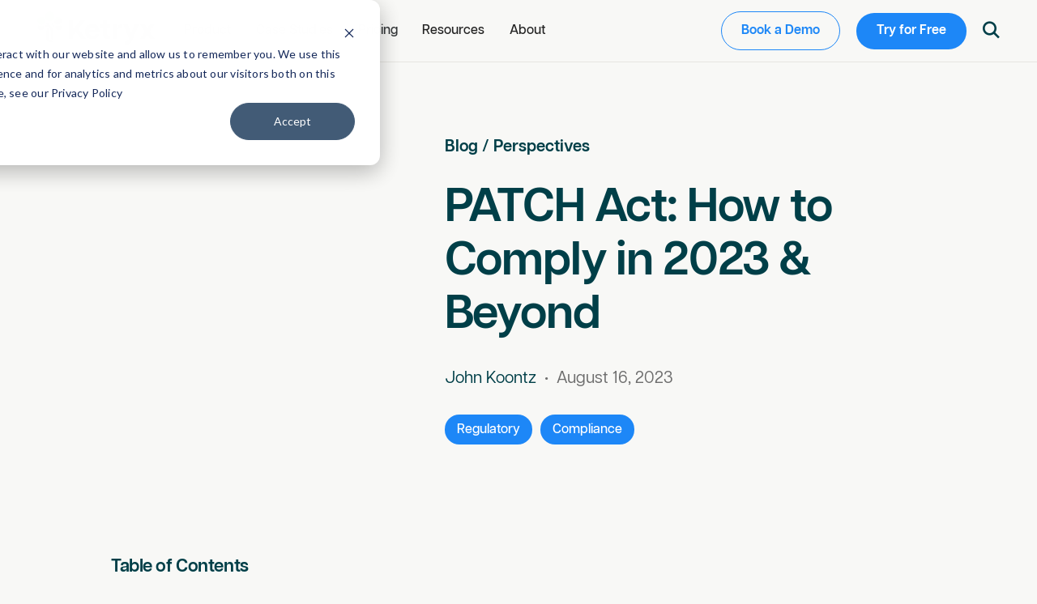

--- FILE ---
content_type: text/html; charset=utf-8
request_url: https://www.ketryx.com/blog/patch-act-how-to-comply-in-2023-beyond
body_size: 41730
content:
<!DOCTYPE html><!-- Last Published: Tue Jan 27 2026 20:46:11 GMT+0000 (Coordinated Universal Time) -->
<html data-wf-domain="www.ketryx.com" data-wf-page="664f9a6d88e10b04c1376782" data-wf-site="664f9a6d88e10b04c1376679" lang="en" data-wf-collection="664f9a6d88e10b04c137669c" data-wf-item-slug="patch-act-how-to-comply-in-2023-beyond">
  <head>
    <meta charset="utf-8" />
    <title>PATCH Act: How to Comply in 2023 &amp; Beyond</title>
    <meta content="What is the Patch Act? H.R. 7084, also known as the “PATCH Act of 2022,” outlines a framework for minimal cybersecurity focus within medical devices. The Patch Act (Protecting and Transforming Healthcare Act) has been in development for several years, and a key section grants the FDA long-awaited authority to strengthen its cybersecurity guidance for medical device premarket submissions and post market security management. While the Act and FDA Guidance reflect best practices, the diverse landscape of medical device systems and software ecosystems poses challenges for effective implementation. In particular, the requirement for a Software Bill of Materials, or SBOM, while well-intentioned, isn’t particularly useful to regulators or to users. In fact, the guidance can even make it easier for hackers to exploit known vulnerabilities to compromise patient safety." name="description" />
    <meta content="PATCH Act: How to Comply in 2023 &amp; Beyond -  Ketryx Compliance Framework" property="og:title" />
    <meta content="What is the Patch Act? H.R. 7084, also known as the “PATCH Act of 2022,” outlines a framework for minimal cybersecurity focus within medical devices. The Patch Act (Protecting and Transforming Healthcare Act) has been in development for several years, and a key section grants the FDA long-awaited authority to strengthen its cybersecurity guidance for medical device premarket submissions and post market security management. While the Act and FDA Guidance reflect best practices, the diverse landscape of medical device systems and software ecosystems poses challenges for effective implementation. In particular, the requirement for a Software Bill of Materials, or SBOM, while well-intentioned, isn’t particularly useful to regulators or to users. In fact, the guidance can even make it easier for hackers to exploit known vulnerabilities to compromise patient safety." property="og:description" />
    <meta content="https://cdn.prod.website-files.com/664f9a6d88e10b04c1376684/66fc3ec81e77f0e8c358683f_6685cd7312a84f65db758138_KTX_BlogHeaders_05_PatchAct2023Beyond_v1_20240702.jpeg" property="og:image" />
    <meta content="PATCH Act: How to Comply in 2023 &amp; Beyond -  Ketryx Compliance Framework" property="twitter:title" />
    <meta content="What is the Patch Act? H.R. 7084, also known as the “PATCH Act of 2022,” outlines a framework for minimal cybersecurity focus within medical devices. The Patch Act (Protecting and Transforming Healthcare Act) has been in development for several years, and a key section grants the FDA long-awaited authority to strengthen its cybersecurity guidance for medical device premarket submissions and post market security management. While the Act and FDA Guidance reflect best practices, the diverse landscape of medical device systems and software ecosystems poses challenges for effective implementation. In particular, the requirement for a Software Bill of Materials, or SBOM, while well-intentioned, isn’t particularly useful to regulators or to users. In fact, the guidance can even make it easier for hackers to exploit known vulnerabilities to compromise patient safety." property="twitter:description" />
    <meta content="https://cdn.prod.website-files.com/664f9a6d88e10b04c1376684/66fc3ec81e77f0e8c358683f_6685cd7312a84f65db758138_KTX_BlogHeaders_05_PatchAct2023Beyond_v1_20240702.jpeg" property="twitter:image" />
    <meta property="og:type" content="website" />
    <meta content="summary_large_image" name="twitter:card" />
    <meta content="width=device-width, initial-scale=1" name="viewport" />
    <link href="https://cdn.prod.website-files.com/664f9a6d88e10b04c1376679/css/ketryx-website-3.shared.a4756a8cf.min.css" rel="stylesheet" type="text/css" integrity="sha384-pHVqjPhFmNrKCUQdUga/yEoJSnMJZjiar+sqHSFDbEajW9iRH5vMazfkqBQaB1yW" crossorigin="anonymous" />
    <script type="text/javascript">
      ! function(o, c) {
        var n = c.documentElement,
          t = " w-mod-";
        n.className += t + "js", ("ontouchstart" in o || o.DocumentTouch && c instanceof DocumentTouch) && (n.className += t + "touch")
      }(window, document);
    </script>
    <link href="https://cdn.prod.website-files.com/664f9a6d88e10b04c1376679/667b9a99b26a4fbae3422f2b_favico%20(2).png" rel="shortcut icon" type="image/x-icon" />
    <link href="https://cdn.prod.website-files.com/664f9a6d88e10b04c1376679/667b997f43510ffa1ec66c5a_webclip.png" rel="apple-touch-icon" />
    <link href="https://www.ketryx.com/blog/patch-act-how-to-comply-in-2023-beyond" rel="canonical" />
    <link href="rss.xml" rel="alternate" title="RSS Feed" type="application/rss+xml" /><!-- www.madewithknockout.com -->

    <!-- begin Convert Experiences code-->
    <script type="text/javascript" src="//cdn-4.convertexperiments.com/v1/js/100413007-100413940.js"></script><!-- end Convert Experiences code -->

    <!-- Start of HubSpot Embed Code -->
    <script type="text/javascript" id="hs-script-loader" async defer src="//js.hs-scripts.com/23261793.js"></script>
    <!-- End of HubSpot Embed Code -->

    <!-- Google Tag Manager -->
    <script>
      (function(w, d, s, l, i) {
        w[l] = w[l] || [];
        w[l].push({
          'gtm.start': new Date().getTime(),
          event: 'gtm.js'
        });
        var f = d.getElementsByTagName(s)[0],
          j = d.createElement(s),
          dl = l != 'dataLayer' ? '&l=' + l : '';
        j.async = true;
        j.src =
          'https://www.googletagmanager.com/gtm.js?id=' + i + dl;
        f.parentNode.insertBefore(j, f);
      })(window, document, 'script', 'dataLayer', 'GTM-K2448QZ');
    </script>
    <!-- End Google Tag Manager -->

    <!-- Jetboost -->
    <script id="jetboost-script" type="text/javascript">
      window.JETBOOST_SITE_ID = "clxlturfn008a0rymguyh0eui";
      (function(d) {
        var s = d.createElement("script");
        s.src = "https://cdn.jetboost.io/jetboost.js";
        s.async = 1;
        d.getElementsByTagName("head")[0].appendChild(s);
      })(document);
    </script>
    <meta name="robots" content="" />
  </head>
  <body><a href="#" class="accessibility-skip-link">Skip to main content</a>
    <div class="w-embed w-iframe"><!-- Google Tag Manager (noscript) -->
      <noscript><iframe src="https://www.googletagmanager.com/ns.html?id=GTM-K2448QZ" height="0" width="0" style="display:none;visibility:hidden"></iframe></noscript>
      <!-- End Google Tag Manager (noscript) -->
    </div>
    <div>
      <div class="custom-code w-embed">
        <style>
          /* Styleguide Specific Code */
          .styleguide-class-wrapper .class:nth-child(n+2),
          .button-class-wrapper .class:nth-child(n+2) {
            margin-left: 4px;
          }

          /* Universal Code */
          body {
            -webkit-font-smoothing: antialiased;
            /* Chrome, Safari */
            -moz-osx-font-smoothing: grayscale;
            /* Firefox */
            font-feature-settings: "kern" 1;
            font-kerning: normal;
          }

          p {
            word-spacing: 0.001em;
          }

          ::selection {
            background: rgb(79, 233, 164, .7);
            /* WebKit/Blink Browsers */
            color: #3c3f47;
          }

          ::-moz-selection {
            background: rgb(79, 233, 164, .7);
            /* Gecko Browsers */
            color: #3c3f47;
          }

          .w-richtext>*:last-child {
            margin-bottom: 0px;
          }

          .w-richtext>*:first-child {
            margin-top: 0px;
          }

          .w-slider-nav {
            padding-top: 0px;
          }

          .w-slider-dot {
            margin-bottom: 0px;
          }

          /* Utility Class Code */
          .truncate {
            text-overflow: ellipsis;
          }

          /* Font Awesome V5 CTA Arrow */
          .cta::after,
          .cta-text::after,
          .bio-cta::after {
            display: inline-block;
            font-style: normal;
            font-variant: normal;
            text-rendering: auto;
            -webkit-font-smoothing: antialiased;
            font-family: "Font Awesome";
            font-weight: 900;
            content: "\f061";
            margin-left: 10px;
            line-height: 100%;
          }

          .cta.external::after {
            content: "";
            font-family: "Font Awesome";
            font-weight: 900;
          }

          .more-card:hover .cta-text::after {
            color: var(--primary);
          }

          .integrations-link-block:hover .cta-text {
            color: var(--primary);
          }

          /* Font Awesome V6 CTA Arrow 
  .cta::after {
    display: inline-block;
    font-style: normal;
    font-variant: normal;
    text-rendering: auto;
    -webkit-font-smoothing: antialiased;
    font-family: "Font Awesome 6 Free";
    font-weight: 900;
    content: "\f061";
    margin-left: 10px;
    font-size: 20px;
    line-height: 100%;
  }*/

          .footer-social-link,
          .social-link {
            font-family: 'Font Awesome 5 Brands';
          }

          a:hover .cta.text---secondary {
            color: #03d583;
            transition-duration: 200ms;
            transition-timing-function: ease-in-out;
          }

          .pointer-events---none,
          .nav-dropdown-shading {
            pointer-events: none;
          }

          .modal-close-button {
            font-family: 'Font Awesome';
          }

          ul.graphic-list li {
            margin-left: 2em;
            position: relative;
          }

          ul.graphic-list li::before {
            content: '';
            position: absolute;
            left: 0;
            transform: TranslateX(-100%);
            font-family: 'Font Awesome';
            color: #05a448;
            margin-top: -.07em;
            font-size: 1.1em;
            padding-right: .65em;
          }

          ul li:last-of-type {
            margin-bottom: 0px;
          }

          .hide-show-group .hide-show-wrapper:last-of-type {
            border-bottom: 0px;
          }

          /* Assumes 16x9 image at 5.5 columns wide */
          /*  .sticky-wrapper---s {
  	top: calc(50% - 21.428vw) !important;
  } */

          .editorial-rich-text ul li br {
            content: '';
            display: block;
            margin-bottom: 10px;
          }

          .editorial-rich-text h3+h5 {
            margin-top: -0.893vw;
          }

          .editorial-rich-text figure.w-richtext-figure-type-image {
            margin-bottom: 3.571vw;
            margin-top: 3.571vw;
          }

          .editorial-rich-text figure.w-richtext-figure-type-image.w-richtext-align-center figcaption {
            inline-size: 34.285vw;
            overflow-wrap: break-word;
            hyphens: manual;
          }

          @media screen and (min-width: 992px) and (max-width: 1919px) {
            .editorial-rich-text h3+h5 {
              margin-top: -17px;
            }

            .editorial-rich-text figure.w-richtext-figure-type-image {
              margin-bottom: 68px;
              margin-top: 68px;
            }

            .editorial-rich-text figure.w-richtext-figure-type-image.w-richtext-align-center figcaption {
              inline-size: 34.285vw;
            }
          }

          @media screen and (min-width: 1920px) {
            .editorial-rich-text figure.w-richtext-figure-type-image.w-richtext-align-center figcaption {
              inline-size: 658px;
            }
          }

          @media screen and (max-width: 767px) {
            .editorial-rich-text figure.w-richtext-align-center.w-richtext-figure-type-video {}
          }

          /* a.link-block:hover .cta {
  	color: #03d583;
  } */

          .w-embed {
            margin-bottom: 0px !important;
          }

          body.about .nav-dropdown-toggle.about,
          body.learn .nav-dropdown-toggle.learn,
          body.product .nav-dropdown-toggle.product {
            border-top: 4px solid #83bc43;
          }

          .banner-close-button {
            font-family: 'Font Awesome';
          }

          .icon {
            font-family: 'Font Awesome';
          }

          .button.video::before {
            content: '\f144';
            position: absolute;
            left: 20px;
            top: 50%;
            transform: translateY(-50%);
            font-family: 'Font Awesome';
            font-size: 1.33em;
          }

          @media screen and (min-width: 1440px) {
            .button.video::before {
              left: 1.388vw;
            }
          }

          @media screen and (min-width: 1920px) {
            .button.video::before {
              left: 27px;
            }
          }

          .button.video {
            position: relative;
          }

          .fade-gradient-left,
          .fade-gradient-right {
            pointer-events: none;
          }

          body.search-results .search-launcher-icon {
            display: block;
          }

          .featured-webinars-collection .column:last-of-type div.horizontal-rule {
            display: none;
          }

          .editorial-rich-text .w-richtext-align-floatright.w-richtext-figure-type-image {
            margin-top: 0px;
          }

          @media screen and (max-width: 767px) {
            .editorial-rich-text .w-richtext-align-floatright.w-richtext-figure-type-image {
              float: none;
              width: 100% !important;
              margin-left: auto;
              margin-right: auto;
            }
          }

          .background---gradient-light-new {
            background: linear-gradient(180deg, rgba(245, 249, 249, 0.00) 48.98%, #F5F9F9 97.95%), linear-gradient(128deg, rgba(210, 233, 255, 0.02) 0.89%, rgba(0, 126, 242, 0.16) 108.58%), linear-gradient(249deg, rgba(255, 249, 194, 0.00) -11.34%, rgba(92, 242, 0, 0.11) 108.96%), var(--Brand-White, #FFF);
          }

          .background---gradient-light-new-reverse {
            background: linear-gradient(0deg, rgba(245, 249, 249, 0.00) 48.98%, #F5F9F9 97.95%), linear-gradient(308deg, rgba(210, 233, 255, 0.02) 0.89%, rgba(0, 126, 242, 0.16) 108.58%), linear-gradient(69deg, rgba(255, 249, 194, 0.00) -11.34%, rgba(92, 242, 0, 0.11) 108.96%), var(--Brand-White, #FFF);
          }

          .highlight {
            position: relative;
            z-index: 1;
            display: inline-block;
          }

          .highlight::after {
            content: '';
            position: absolute;
            top: .6em;
            right: 0px;
            bottom: .2em;
            left: 0px;
            background-color: #E1FC74;
            z-index: -1;
          }

          .cta::after,
          .cta-text::after {
            transition-property: color;
            transition-duration: 200ms;
          }

          .cta:hover::after {
            color: var(--primary);
          }

          .cta.text---bonus-3:hover::after {
            color: var(--white);
          }

          .nav-links a.link-block:hover {
            color: var(--secondary);
          }

          .nav-links a.link-block:hover div.headline {
            color: var(--primary) !important;
          }

          @media screen and (max-width: 767px) {
            .nav-links a.link-block:hover div.headline {
              color: var(--neutral-2) !important;
            }
          }

          .horizontal-tabs::before {
            content: '';
            width: 14.286vw;
            height: 200px;
            background-color: var(--secondary);
            display: block;
            top: 0px;
            left: 0px;
            position: absolute;
            border-top-right-radius: var(--corner);
            border-top-left-radius: var(--corner);
          }

          .horizontal-tabs-wrapper::-webkit-scrollbar,
          .vertical-tabs-wrapper::-webkit-scrollbar {
            display: none;
          }

          .horizontal-tabs-wrapper,
          .vertical-tabs-wrapper {
            -ms-overflow-style: none;
            /* IE and Edge */
            scrollbar-width: none;
            /* Firefox */
          }

          @media screen and (max-width: 991px) {
            .horizontal-tabs::before {
              content: '';
              display: none;
            }
          }

          @media screen and (min-width: 1920px) {
            .horizontal-tabs::before {
              content: '';
              width: 274px;
            }
          }

          .background---secondary .cta {
            color: var(--neutral-1);
          }

          .background-neutral-1 .cta,
          .background-neutral-2 .cta {
            color: var(--secondary);
          }

          /* Hide scrollbar for Chrome, Safari and Opera */
          .nav-dropdown-wrapper::-webkit-scrollbar {
            display: none;
          }

          /* Hide scrollbar for IE, Edge and Firefox */
          .nav-dropdown-wrapper {
            -ms-overflow-style: none;
            /* IE and Edge */
            scrollbar-width: none;
            /* Firefox */
          }

          .nav-bonus-content-wrapper .link-block:hover .cta-text {
            color: var(--primary);
          }

          .link-block:hover .cta-text {
            color: var(--primary);
          }

          #Footer-CTA-Label:empty {
            display: none;
          }

          li.checkbox-list-item::before {
            content: '';
            height: 31px;
            width: 31px;
            background-image: url('https://cdn.prod.website-files.com/664f9a6d88e10b04c1376679/66a1158fbbf9632be99f9191_list_bullet-check.svg');
            position: absolute;
            left: -20px;
            top: 0px;
            transform: translateX(-100%);
          }

          @media screen and (min-width: 1440px) {
            li.checkbox-list-item::before {
              content: '';
              height: 2.152vw;
              width: 2.152vw;
              background-size: 2.152vw 2.152vw;
            }
          }

          @media screen and (min-width: 1920px) {
            li.checkbox-list-item::before {
              content: '';
              height: 41px;
              width: 41px;
              background-size: 41px 41px;
            }
          }

          .link-block:hover .cta {
            color: inherit;
          }

          .link-block:hover .cta::after {
            color: var(--primary);
          }

          .footer-alt-background-wrapper .footer-alt-background {
            background-color: #fff;
          }

          /* .case-study-quotes .w-dyn-item:not(:first-child) {
	display: none;
} */

          .nav-case-study-quote.hover {
            display: block;
            opacity: 1;
          }

          .wf-design-mode .nav-case-study-quote:nth-of-type(1) {
            display: block;
            opacity: 1;
          }

          a.integrations-link-block:hover .cta-text {
            color: var(--secondary);
          }

          a.integrations-link-block:hover .cta-text::after {
            color: var(--primary);
          }

          a.integrations-link-block .cta-text::after {
            transition-property: color;
            transition-duration: 200ms;
            transition-timing-function: ease-in-out;
          }

          .agenda-entry::before {
            content: '';
            width: 1.5px;
            background-color: var(--neutral-3);
            position: absolute;
            left: 13.5px;
            top: 0px;
            bottom: 0px;
          }

          .agenda-entry:nth-of-type(1)::before {
            top: 20px;
          }

          .agenda-entry.is-last-visible::before {
            height: 20px;
            bottom: auto;
          }

          .agenda-entry::after {
            content: '';
            height: 8px;
            width: 8px;
            background: var(--neutral-3);
            border-radius: 100%;
            position: absolute;
            top: 20px;
            left: 10px;
          }

          .agenda-entry.is-last-visible .agenda-content {
            padding-bottom: 0px;
          }

          .live-event-rich-text ul li {
            list-style: none;
            position: relative;
          }

          .live-event-rich-text ul li::before {
            content: '';
            font-family: 'Font Awesome';
            color: var(--primary);
            position: absolute;
            top: 0;
            left: 0;
            transform: translateX(calc(-100% - 10px));
          }

          .live-event-data::before {
            content: '+';
            font-family: 'Font Awesome';
            position: absolute;
            left: 0px;
            width: 20px;
            height: 28px;
            text-align: center;
            color: var(--primary);
            font-size: 18px;
            margin-top: -2px;
          }

          .live-event-data.address::before {
            content: '';
          }

          .live-event-data.date::before {
            content: '';
          }

          .live-event-data.attendees::before {
            content: '';
          }

          a.position-absolute---full:hover+a.link-block .cta::after {
            color: var(--primary);
          }

          .wf-design-mode .home-slider---slide,
          .wf-design-mode .home-tab---slide {
            margin-bottom: 10px;
          }

          a.quote-link-block:hover .hover-gradient---purple-br,
          .featured-integration-link-block:hover .hover-gradient---purple-br {
            opacity: 1;
          }

          a.quote-link-block:hover .small-quote-wrapper {
            background-color: var(--white);
          }

          .home-slider-container .home-slider---slide:nth-child(even) .colored-quote-wrapper {
            background-color: #EBEBFF;
          }

          .w-mod-js .video-shade-background {
            opacity: 1;
          }

          #background-video video {
            min-height: 100% !important;
            min-width: 100% !important;
            object-fit: cover !important;
          }

          #background-video video[poster],
          video#background-video[poster] {
            min-height: 100% !important;
            min-width: 100% !important;
            object-fit: cover !important;
          }

          #background-video div.vjs-poster {
            background-size: cover;
          }

          video#background-video::-webkit-media-controls {
            display: none;
          }

          .vjs-poster img {
            object-fit: cover;
          }

          .video-shade.faded {
            opacity: 0;
          }

          .scrolling-tab-wrapper>.column-wrapper>.column:first-of-type {
            padding-left: 0px;
          }

          .scrolling-tab-wrapper>.column-wrapper>.column:last-of-type {
            padding-right: 0px;
          }

          .background---secondary .cta.text---bonus-3 {
            color: var(--bonus-3);
          }

          .legal-toc-link.w--current::after {
            content: '';
            border-left: 2px solid transparent;
            position: absolute;
            left: -12px;
            top: 0px;
            bottom: 0px;
            transition: all .2s ease-in-out;
          }

          .legal-toc-link.w--current::after {
            content: '';
            border-left: 2px solid var(--primary);
          }

          .legal.body table,
          th,
          td {
            border: 1.5px solid var(--neutral-3);
          }

          .legal.body table {
            font-size: 16px;
            border-collapse: collapse;
          }

          .legal.body td {
            padding: 10px;
            vertical-align: top;
          }

          .legal.body table.header tbody tr:first-of-type td {
            font-weight: 800;
            line-height: 133%;
          }

          .legal.body table tbody tr td *:last-of-type {
            margin-bottom: 0px;
          }

          .legal.body table tbody tr:first-of-type td {
            vertical-align: middle !important;
          }

          .w-dyn-empty {
            background-color: transparent;
            padding: 0px;
          }

          .bio-hover-wrapper,
          .bio-card:hover .bio-dynamic-content {
            opacity: 0;
          }

          .bio-card:hover .bio-hover-wrapper {
            opacity: 1;
          }

          @media screen and (max-width: 767px) {

            .bio-hover-wrapper,
            .bio-card:hover .bio-dynamic-content {
              opacity: 1;
            }
          }

          .scrolling-tab-pill .column:last-of-type .home-slider-tab {
            margin-right: 7.143vw;
          }

          @media screen and (max-width: 767px) {
            .scrolling-tab-pill .column:last-of-type .home-slider-tab {
              margin-right: 14.286vw;
            }
          }

          @media screen and (min-width: 1920px) {
            .scrolling-tab-pill .column:last-of-type .home-slider-tab {
              margin-right: 163px;
            }
          }
        </style>
      </div>
      <div class="large-viewport-type w-embed"><!-- Adjusting the root CSS variables with the Desktop sizes of the body & headlines will quickly 
apply the responsive behavior to the 1440+ & 1920+ viewports. Above 1440, the text will expand relative 
to the browser size, & then at 1920 it will stop. These CSS variables relieve you from having to manage 
the math or tediously declare the values in Webflow. -->

        <style>
          :root {
            --body-vw: 20vw;
            --body-px: 20px;
            --text-xl-vw: 24vw;
            --text-xl-px: 24px;
            --text-l-vw: 20vw;
            --text-l-px: 20px;
            --text-m-vw: 16vw;
            --text-m-px: 16px;
            --text-s-vw: 16vw;
            --text-s-px: 16px;
            --text-xs-vw: 14vw;
            --text-xs-px: 14px;
            --text-xxs-vw: 12vw;
            --text-xxs-px: 12px;
            --xxl-vw: 58vw;
            --xxl-px: 58px;
            --xl-vw: 52vw;
            --xl-px: 52px;
            --l-vw: 41vw;
            --l-px: 41px;
            --m-vw: 30vw;
            --m-px: 30px;
            --s-vw: 22vw;
            --s-px: 22px;
            --xs-vw: 20vw;
            --xs-px: 20px;
          }

          @media only screen and (min-width: 1440px) {
            body {
              font-size: calc((var(--body-vw)) / 1440 * 100);
            }

            .text-xl {
              font-size: calc((var(--text-xl-vw)) / 1440 * 100);
            }

            .text-l {
              font-size: calc((var(--text-l-vw)) / 1440 * 100);
            }

            .text-m {
              font-size: calc((var(--text-m-vw)) / 1440 * 100);
            }

            .text-s {
              font-size: calc((var(--text-s-vw)) / 1440 * 100);
            }

            .text-xs {
              font-size: calc((var(--text-xs-vw)) / 1440 * 100);
            }

            .text-xxs {
              font-size: calc((var(--text-xxs-vw)) / 1440 * 100);
            }

            h1,
            .headline.xxl {
              font-size: calc((var(--xxl-vw)) / 1440 * 100);
            }

            h2,
            .headline.xl {
              font-size: calc((var(--xl-vw)) / 1440 * 100);
            }

            h3,
            .headline.l {
              font-size: calc((var(--l-vw)) / 1440 * 100);
            }

            h4,
            .headline.m {
              font-size: calc((var(--m-vw)) / 1440 * 100);
            }

            h5,
            .headline.s {
              font-size: calc((var(--s-vw)) / 1440 * 100);
            }

            h6,
            .headline.xs {
              font-size: calc((var(--xs-vw)) / 1440 * 100);
            }
          }

          @media only screen and (min-width: 1920px) {
            body {
              font-size: calc((var(--body-px)) * 1.3333);
            }

            .text-xl {
              font-size: calc((var(--text-xl-px)) * 1.3333);
            }

            .text-l {
              font-size: calc((var(--text-l-px)) * 1.3333);
            }

            .text-m {
              font-size: calc((var(--text-m-px)) * 1.3333);
            }

            .text-s {
              font-size: calc((var(--text-s-px)) * 1.3333);
            }

            .text-xs {
              font-size: calc((var(--text-xs-px)) * 1.3333);
            }

            .text-xxs {
              font-size: calc((var(--text-xxs-px)) * 1.3333);
            }

            h1,
            .headline.xxl {
              font-size: calc((var(--xxl-px)) * 1.3333);
            }

            h2,
            .headline.xl {
              font-size: calc((var(--xl-px)) * 1.3333);
            }

            h3,
            .headline.l {
              font-size: calc((var(--l-px)) * 1.3333);
            }

            h4,
            .headline.m {
              font-size: calc((var(--m-px)) * 1.3333);
            }

            h5,
            .headline.s {
              font-size: calc((var(--s-px)) * 1.3333);
            }

            h6,
            .headline.xs {
              font-size: calc((var(--xs-px)) * 1.3333);
            }
          }
        </style>
      </div>
      <div class="fontawesome w-embed"><!-- FontAwesome 5 Icons -->

        <!--<link href="https://use.fontawesome.com/releases/v5.15.2/css/fontawesome.css" rel="stylesheet">-->
        <!--<link href="https://use.fontawesome.com/releases/v5.15.2/css/brands.css" rel="stylesheet">-->
        <!--<link href="https://use.fontawesome.com/releases/v5.15.2/css/solid.css" rel="stylesheet">-->

        <style>
          .icon-solid,
          .icon-light,
          .icon-brands {
            font-weight: normal;
            font-style: normal;
            line-height: 100%;
            display: inline-block;
            text-transform: none;
            letter-spacing: normal;
            word-wrap: normal;
            white-space: nowrap;
            direction: ltr;
            -webkit-font-smoothing: antialiased;
            text-rendering: optimizeLegibility;
            -moz-osx-font-smoothing: grayscale;
            font-feature-settings: 'liga';
          }

          .icon-solid {
            font-family: "Font Awesome";
            font-weight: 900;
          }

          .icon-brands {
            font-family: "Font Awesome 5 Brands";
            font-weight: 400;
          }
        </style>


        <!-- FontAwesome 6 Icons -->

        <!--
<link href="https://use.fontawesome.com/releases/v6.1.1/css/all.css" rel="stylesheet">

<style>
	.icon-solid, .icon-light, .icon-brands {
		font-weight: normal;
  	font-style: normal;
  	line-height: 100%;
  	display: inline-block;
  	text-transform: none;
  	letter-spacing: normal;
  	word-wrap: normal;
  	white-space: nowrap;
  	direction: ltr;
  	-webkit-font-smoothing: antialiased;
  	text-rendering: optimizeLegibility;
  	-moz-osx-font-smoothing: grayscale;
  	font-feature-settings: 'liga';
  }
  
  .icon-solid {
		font-family: "Font Awesome 6 Free";
    font-weight: 900;
  }
  .icon-brands {
		font-family: "Font Awesome 6 Brands";
    font-weight: 400;
  }
</style>
-->
      </div>
      <div class="w-embed">
        <style>
          .integration-tab:first-of-type {
            margin-top: 0px;
          }

          .integration-tab:last-of-type {
            margin-bottom: 0px;
          }
        </style>
      </div>
      <div class="hubspot-styling w-embed">
        <style>
          .hs-button {
            font-family: Articulat Cf, sans-serif;
            margin: 0;
            cursor: pointer;
            display: inline-block;
            font-weight: 700;
            line-height: 12px;
            position: relative;
            text-align: center;
            transition: all .15s linear;
            background-color: #ff7a59;
            border-color: #ff7a59;
            color: #fff;
            border-radius: 3px;
            border-style: solid;
            border-width: 1px;
            font-size: 14px;
            padding: 12px 24px
          }

          .hs-button:hover,
          .hs-button:focus {
            background-color: #ff8f73;
            border-color: #ff8f73
          }

          .hs-button:active {
            background-color: #e66e50;
            border-color: #e66e50
          }

          label {
            font-size: 14px;
            width: 130px;
            color: #33475b;
            display: block;
            float: none;
            width: auto;
            font-weight: 500;
            line-height: 20px;
            padding-top: 0;
            margin-bottom: 4px;
            font-family: Articulat Cf, sans-serif
          }

          .hs-video-form label {
            color: #fff !important
          }

          .hs-video-form .hs-back-button {
            background-color: #fff;
            width: 20%;
            height: 38px;
            margin-right: 10px;
            border: 1px solid;
            -webkit-border-radius: 3px;
            -moz-border-radius: 3px;
            -ms-border-radius: 3px;
            border-radius: 3px
          }

          .hs-video-form .hs-button {
            width: 70%
          }

          .hs-video-form .hs-button span {
            font-size: 15px
          }

          .hs-video-form .hs-richtext {
            color: #fff !important
          }

          .hs-video-form .legal-consent-container {
            max-height: 180px !important;
            overflow-y: scroll !important
          }

          .hs-video-form .legal-consent-container:after {
            content: "";
            display: block;
            height: 100px;
            width: 100%
          }

          .hs-video-form .legal-consent-wrapper {
            position: relative
          }

          .hs-video-form .legal-consent-overlay {
            position: absolute;
            pointer-events: none;
            left: 0;
            bottom: 0;
            height: 100px;
            width: 100%;
            background: linear-gradient(to bottom, rgba(255, 255, 255, 0) 0%, #292929 100%)
          }

          .hs-error-msgs label {
            color: #f2545b
          }

          .hs-input {
            display: inline-block;
            width: 90%;
            max-width: 500px;
            height: 40px;
            padding: 9px 10px;
            font-family: Articulat Cf, sans-serif;
            font-size: 16px;
            font-weight: normal;
            line-height: 22px;
            color: #33475b;
            border: 1px solid #cbd6e2;
            box-sizing: border-box;
            -webkit-border-radius: 3px;
            -moz-border-radius: 3px;
            -ms-border-radius: 3px;
            border-radius: 3px
          }

          .hs-input:not([type=file]) {
            background-color: #f5f8fa
          }

          .hs-input[type=checkbox],
          .hs-input[type=radio] {
            cursor: pointer;
            width: auto;
            height: auto;
            padding: 0;
            margin: 3px 5px 3px 0px;
            line-height: normal;
            border: none
          }

          .hs-input[type=file] {
            padding: initial;
            border: initial;
            line-height: initial;
            box-shadow: none
          }

          select.is-placeholder {
            color: #bfbfbf
          }

          select.is-placeholder:focus {
            color: #33475b
          }

          .hs-input:-moz-placeholder {
            color: #bfbfbf
          }

          .hs-input::-webkit-input-placeholder {
            color: #bfbfbf
          }

          .hs-input option:disabled {
            color: #bfbfbf
          }

          .hs-input input,
          .hs-input textarea {
            transition: border .2s linear
          }

          .hs-input:focus {
            outline: none;
            border-color: rgba(82, 168, 236, .8)
          }

          textarea.hs-input {
            height: auto
          }

          select[multiple].hs-input {
            height: inherit
          }

          input.hs-input.error,
          div.field.error input,
          div.field.error textarea,
          div.field.error .chzn-choices,
          textarea.hs-input.error,
          select.hs-input.error {
            border-color: #c87872
          }

          input.hs-input.error:focus,
          div.field.error input:focus,
          div.field.error textarea:focus,
          div.field.error .chzn-choices:focus,
          textarea.hs-input.error:focus,
          select.hs-input.error:focus {
            border-color: #b9554d
          }

          .actions {
            margin-top: 18px;
            margin-bottom: 18px;
            padding: 17px 0px
          }

          .inputs-list {
            margin: 0 0 5px;
            width: 100%;
            padding-left: 5px
          }

          .inputs-list>li {
            display: block;
            padding: 0;
            width: 100%;
            padding-top: 0
          }

          .inputs-list label {
            float: none;
            width: auto;
            padding: 0;
            line-height: 18px;
            white-space: normal;
            font-weight: normal
          }

          .inputs-list:first-child {
            padding-top: 6px
          }

          .inputs-list>li+li {
            padding-top: 2px
          }

          ul.no-list {
            list-style: none
          }

          .field {
            margin-bottom: 18px
          }

          .hs-field-desc {
            color: #7c98b6;
            margin: 0px 0px 6px;
            font-size: 11px;
            font-family: Articulat Cf, sans-serif
          }

          .hs-form-required {
            color: red
          }

          .hs-richtext {
            margin-bottom: 3px;
            font-family: Articulat Cf, sans-serif;
            line-height: 24px;
            font-size: 14px;
            color: #33475b
          }

          .hs-richtext hr {
            margin-left: 0;
            width: 91%
          }

          .hs-custom-style .hs-dependent-field>div input.hs-input:not([type=checkbox]):not([type=radio]) {
            width: 90%
          }

          form.hs-form-rtl .field {
            flex: 0 1 100%
          }

          form.hs-form-rtl .hs-input[type=checkbox],
          form.hs-form-rtl .hs-input[type=radio] {
            margin: 3px 5px 3px 5px
          }

          form.hs-form-rtl fieldset {
            display: flex
          }

          form.hs-form-rtl fieldset[class^=form-columns-] .input {
            margin-right: 0px
          }

          form.hs-form-rtl ul {
            padding: 0px
          }

          form.hs-form-rtl .legal-consent-container .hs-form-booleancheckbox-display input {
            width: auto;
            float: right
          }

          form.hs-form-rtl .legal-consent-container .hs-form-booleancheckbox-display>span {
            margin-left: 0px
          }

          form.hs-form-rtl .hs-dependent-field {
            display: flex;
            flex: 0 1 100%;
            flex-wrap: wrap
          }

          .email-correction,
          .email-validation {
            padding-top: 3px;
            font-size: 12px;
            font-family: Articulat Cf, sans-serif
          }

          .email-correction a,
          .email-validation a {
            cursor: pointer
          }

          @media(max-width:400px), (min-device-width:320px)and (max-device-width:480px) {

            .email-correction form .form-columns-2 .hs-form-field,
            .email-correction form .form-columns-3 .hs-form-field,
            .email-validation form .form-columns-2 .hs-form-field,
            .email-validation form .form-columns-3 .hs-form-field {
              float: none;
              width: 100%
            }

            .email-correction form .form-columns-2 .hs-form-field .hs-input,
            .email-correction form .form-columns-3 .hs-form-field .hs-input,
            .email-validation form .form-columns-2 .hs-form-field .hs-input,
            .email-validation form .form-columns-3 .hs-form-field .hs-input {
              width: 90%
            }

            .email-correction form .form-columns-2 .hs-form-field input[type=checkbox],
            .email-correction form .form-columns-2 .hs-form-field input[type=radio],
            .email-correction form .form-columns-3 .hs-form-field input[type=checkbox],
            .email-correction form .form-columns-3 .hs-form-field input[type=radio],
            .email-validation form .form-columns-2 .hs-form-field input[type=checkbox],
            .email-validation form .form-columns-2 .hs-form-field input[type=radio],
            .email-validation form .form-columns-3 .hs-form-field input[type=checkbox],
            .email-validation form .form-columns-3 .hs-form-field input[type=radio] {
              width: 24px
            }

          }

          .hs-button,
          .hs-form-field input[type=text],
          .hs-form-field input[type=email],
          .hs-form-field input[type=phone],
          .hs-form-field input[type=number],
          .hs-form-field input[type=tel],
          .hs-form-field input[type=date],
          .hs-form-field textarea {
            -webkit-appearance: none;
            -moz-appearance: none
          }

          .hs-default-font-element,
          .hs-main-font-element {
            font-family: Articulat Cf, sans-serif;
            line-height: normal
          }

          .hs-form-field input[type=text],
          .hs-form-field input[type=email],
          .hs-form-field input[type=phone],
          .hs-form-field input[type=number],
          .hs-form-field input[type=tel],
          .hs-form-field input[type=date],
          .hs-form-field select,
          .hs-form-field textarea {
            border: 0;
            border-radius: 0;
            border-bottom: 2px solid #cad5e2
          }

          .input .hs-input {
            background: none
          }

          .fn-date-picker.pika-single {
            z-index: 9999;
            display: block;
            position: relative;
            color: #333;
            background: #fff;
            border: 1px solid #ccc;
            border-bottom-color: #bbb;
            font-family: Articulat Cf, sans-serif;
            *zoom: 1
          }

          .fn-date-picker.pika-single.is-hidden {
            display: none
          }

          .fn-date-picker.pika-single.is-bound {
            position: absolute;
            box-shadow: 0 5px 15px -5px rgba(0, 0, 0, .5)
          }

          .fn-date-picker.pika-single:after,
          .fn-date-picker.pika-single:before {
            content: " ";
            display: table
          }

          .fn-date-picker.pika-single:after {
            clear: both
          }

          .fn-date-picker .pika-lendar {
            float: left;
            width: 240px;
            margin: 8px
          }

          .fn-date-picker .pika-title {
            position: relative;
            text-align: center
          }

          .fn-date-picker .pika-title select {
            cursor: pointer;
            position: absolute;
            z-index: 9998;
            margin: 0;
            left: 0;
            top: 5px;
            filter: alpha(opacity=0);
            opacity: 0
          }

          .fn-date-picker .pika-label {
            display: inline-block;
            *display: inline;
            position: relative;
            z-index: 9999;
            overflow: hidden;
            margin: 0;
            padding: 5px 3px;
            font-size: 14px;
            line-height: 20px;
            font-weight: 700;
            background-color: #fff
          }

          .fn-date-picker .pika-next,
          .fn-date-picker .pika-prev {
            display: block;
            cursor: pointer;
            position: relative;
            outline: none;
            border: 0;
            padding: 0;
            width: 20px;
            height: 30px;
            text-indent: 20px;
            white-space: nowrap;
            overflow: hidden;
            background-color: transparent;
            background-position: 50%;
            background-repeat: no-repeat;
            background-size: 75% 75%;
            opacity: .5;
            *position: absolute;
            *top: 0
          }

          .fn-date-picker .pika-next:hover,
          .fn-date-picker .pika-prev:hover {
            opacity: 1
          }

          .fn-date-picker .pika-next.is-disabled,
          .fn-date-picker .pika-prev.is-disabled {
            cursor: default;
            opacity: .2
          }

          .fn-date-picker .is-rtl .pika-next,
          .fn-date-picker .pika-prev {
            float: left;
            background-image: url("[data-uri]");
            *left: 0
          }

          .fn-date-picker .is-rtl .pika-prev,
          .fn-date-picker .pika-next {
            float: right;

            background-image: url("[data-uri]!string!";
                display:table
            }

            .hs-fieldtype-intl-phone.hs-input .hs-input {
              margin-bottom:0
            }

            .hs-fieldtype-intl-phone.hs-input input {
              width:68% !important; float:right
            }

            .hs-fieldtype-intl-phone.hs-input select {
              float:left; width:30% !important
            }

            .hs-fieldtype-textarea.hs-input {
              resize: vertical
            }

            .hs-custom-style .hs-input,
            .hs-custom-style fieldset {
              max-width: 100%
            }

            .hs-custom-style>div.form-columns-3 .hs-form-field,
            .hs-custom-style fieldset.form-columns-3 .hs-form-field {
              width: 33.3%
            }

            .hs-custom-style>div>div:last-of-type .hs-input:not([type=checkbox]):not([type=radio]),
            .hs-custom-style fieldset>div:last-of-type .hs-input:not([type=checkbox]):not([type=radio]) {
              width: 100%;
              max-width: 100%
            }

            .hs-custom-style>div input:not([type=image]):not([type=submit]):not([type=button]):not([type=radio]):not([type=checkbox]):not([type=file]),
            .hs-custom-style fieldset input:not([type=image]):not([type=submit]):not([type=button]):not([type=radio]):not([type=checkbox]):not([type=file]) {
              box-sizing: border-box;
              padding: 0 15px;
              min-height: 27px
            }

            .hs-custom-style>div textarea,
            .hs-custom-style fieldset textarea {
              padding: 10px 15px
            }

            .hs-custom-style .hs-dependent-field>div .hs-input:not([type=checkbox]):not([type=radio]) {
              width: 100%
            }

            @media (max-width:400px), (min-device-width:320px) and (max-device-width:480px) {
              .hs-custom-style .hs-input:not([type=checkbox]):not([type=radio]), .hs-custom-style fieldset {
                margin-right: 0 !important;
                width: 100% !important
              }

            }

            .legal-consent-container .field.hs-form-field {
              margin-bottom: 8px
            }

            .legal-consent-container .hs-field-desc.checkbox-desc {
              margin: -12px 0 0 21px
            }

            .legal-consent-container .hs-form-booleancheckbox-display input {
              float: left
            }

            .legal-consent-container .hs-form-booleancheckbox-display>span {
              display: block;
              margin-left: 20px
            }

            .legal-consent-container .hs-form-booleancheckbox-display p {
              margin: 0;
              display: inline
            }

            .legal-consent-container .hs-error-msgs label {
              color: #f2545b
            }

            .legal-consent-container~.hs_recaptcha {
              margin-top: 18px
            }

            .cookie-reset-container {
              font-size: 14px;
              margin-bottom: 10px;
              text-align: right
            }

            #hs-outer-captcha-target,
            #hs-outer-captcha-target * {
              display: none;
              height: 0;
              width: 0
            }

            .hubspot-link__container {
              font-size: 14px;
              padding-bottom: 40px;
              position: relative;
              color: #9fa0a2;
              font-family: Articulat Cf, sans-serif;
            }

            .hubspot-link-text {
              color: #00a4bd;
              font-weight: 400
            }

            .hubspot-link__container.sproket {
              color: #9fa0a2
            }

            .hubspot-link {
              color: #9fa0a2
            }

            .hubspot-link,
            .hubspot-link:hover {
              text-decoration: none
            }

            .hubspot-link:hover .hubspot-link-text {
              text-decoration: underline
            }

            .hubspot-link__icon {
              margin-bottom: -1px;
              margin-right: 5px
            }

            .hubspot-link__container.sproket .hubspot-link__icon {
              width: 30px;
              margin-right: 0;
              float: left;
              margin-top: -9px;
              margin-left: -5px
            }
        </style>

        <style>
          .hs-button.primary.large {
            border-color: var(--primary);
            background-color: var(--primary);
            color: #fff;
            text-align: center;
            border-radius: 60px;
            padding: 14px 25px;
            font-size: 16px;
            font-weight: 700;
            line-height: 120%;
            transition: opacity .2s, box-shadow .2s ease-in-out, color .2s ease-in-out, border-color .2s ease-in-out, background-color .2s ease-in-out;
            border: 0px;
          }

          .hs-button.primary.large:hover {
            color: var(--white);
            box-shadow: 0 10px 15px #00000026;
          }

          .no-list.hs-error-msgs.inputs-list {
            position: relative;
            width: 90%;
            max-width: 500px;
            padding-left: 5px;
          }

          label.hs-error-msg.hs-main-font-element {
            display: inline-block;
            position: absolute;
            top: -34px;
            right: 0px;
            background: #cad5e2;
            color: var(--secondary);
            border-radius: 6px;
            padding: 3px 8px;
            font-size: 14px;
            font-weight: 500;
            max-width: 67%;
            z-index: 2;
          }

          label.hs-error-msg.hs-main-font-element::before {
            content: '';
            position: absolute;
            top: 6px;
            left: -3px;
            background-color: #cad5e2;
            height: 12px;
            width: 12px;
            transform: rotate(45deg);
            z-index: -1;
          }

          .hs-input {
            font-weight: 600;
            max-width: 100% !important;
          }

          .hs-input::placeholder {
            color: var(--neutral-5);
            opacity: 0.5;
            font-weight: 600;
          }

          .form-columns-2,
          .form-columns-1 {
            max-width: 100% !important;
          }

          .inputs-list.multi-container {
            display: flex;
            flex-wrap: wrap;
          }

          .inputs-list.multi-container li.hs-form-checkbox {
            width: 50%;
          }

          .hs-form-checkbox {
            margin-bottom: 6px;
          }

          .actions {
            margin-bottom: 0px;
            padding-bottom: 0px;
          }
        </style>
      </div>
    </div>
    <div class="nav-wrapper">
      <div data-animation="default" data-collapse="medium" data-duration="0" data-easing="ease" data-easing2="ease" role="banner" class="navbar w-nav">
        <section class="section overflow-visible">
          <div class="padding-x---s">
            <div class="flex align-center"><a href="/" class="nav-home-link w-nav-brand"><img src="https://cdn.prod.website-files.com/664f9a6d88e10b04c1376679/665d7b35ecda73e6be210b4e_ketryx-nav-logo.svg" loading="eager" height="28" alt="" class="full-width full-height" /></a>
              <div class="nav-menu">
                <div class="nav-button-close-target"></div>
                <div class="mobile-nav-overflow">
                  <div data-hover="false" data-delay="0" class="nav-dropdown product w-dropdown">
                    <div class="nav-dropdown-toggle w-dropdown-toggle">
                      <div class="tablet-and-mobile-only w-icon-dropdown-toggle"></div>
                      <div>Product</div>
                    </div>
                    <nav class="nav-dropdown-list product w-dropdown-list">
                      <div class="nav-dropdown-wrapper">
                        <div class="column-wrapper margin-offset---xs">
                          <div class="column _3-col padding---xs whole-mob desktop-only flex vertical"><a id="nav-tab-solutions-target" href="#" class="nav-tab w-inline-block">
                              <div>Use Cases</div>
                            </a><a id="nav-tab-capabilities-target" href="#" class="nav-tab w-inline-block">
                              <div>Capabilities</div>
                            </a><a id="nav-tab-function-target" href="#" class="nav-tab w-inline-block">
                              <div>Function</div>
                            </a><a href="/capabilities/integrations" class="nav-tab w-inline-block">
                              <div>Integrations</div>
                              <div class="icon integrations-arrow"></div>
                            </a>
                            <div class="nav-bonus-content-wrapper"><a href="/product" class="link-block full-width text-tab---neutral-2 w-inline-block">
                                <div class="headline s bold margin-bottom---5">What is Ketryx?</div>
                                <div class="text-xs margin-bottom---s margin-bottom-tab---15">AI-native compliance for regulated medical applications</div>
                                <div class="cta-text text-m text-tab---neutral-2">Read more</div>
                              </a></div>
                          </div>
                          <div class="column auto-col padding---xs">
                            <div class="desktop-only full-height">
                              <div data-current="Tab 2" data-easing="ease" data-duration-in="300" data-duration-out="100" class="column-wrapper margin-offset---xs full-height w-tabs">
                                <div class="column _3-col padding---xs hidden w-tab-menu"><a data-w-tab="Tab 2" id="nav-tab-solutions" class="nav-tab w-inline-block w-tab-link w--current">
                                    <div>Solutions</div>
                                  </a><a data-w-tab="Tab 1" id="nav-tab-capabilities" class="nav-tab w-inline-block w-tab-link">
                                    <div>Capabilities</div>
                                  </a><a data-w-tab="Tab 3" id="nav-tab-function" class="nav-tab w-inline-block w-tab-link">
                                    <div>Function</div>
                                  </a></div>
                                <div class="column auto-col padding---xs w-tab-content">
                                  <div data-w-tab="Tab 2" id="solutions-tab" class="padding-y-mob---m border-bottom---neutral-3 full-height w-tab-pane w--tab-active">
                                    <div class="column-wrapper margin-offset---xs full-height">
                                      <div class="column third padding---xs whole-mob">
                                        <div class="column-wrapper margin-offset---xs nav-links">
                                          <div class="column whole padding---xs padding-y-tab---xxs"><a href="/use-case/ai-ml-med-device" class="link-block full-width text-tab---neutral-2 w-inline-block">
                                              <div class="column-wrapper margin-offset---5">
                                                <div class="column padding---5 desktop-only"><img loading="eager" src="https://cdn.prod.website-files.com/664f9a6d88e10b04c1376679/66692cac1c7111246d607f41_nav_icon-ai_ml.svg" alt="" class="nav-tiny-icon" /></div>
                                                <div class="column auto-col padding---5">
                                                  <div class="headline xxs semi-bold margin-bottom---5 margin-bottom-tab---0">AI/ML in Medical Devices</div>
                                                  <div class="text-xxs desktop-only">Rapidly accelerate AI/ML software development and deployment, while staying compliant. </div>
                                                </div>
                                              </div>
                                            </a></div>
                                          <div class="column whole padding---xs padding-y-tab---xxs"><a href="/use-case/samd" class="link-block full-width text-tab---neutral-2 w-inline-block">
                                              <div class="column-wrapper margin-offset---5">
                                                <div class="column padding---5 desktop-only"><img loading="eager" src="https://cdn.prod.website-files.com/664f9a6d88e10b04c1376679/6669270161b81773fa14b00e_nav_icon-traceability.svg" alt="" class="nav-tiny-icon" /></div>
                                                <div class="column auto-col padding---5">
                                                  <div class="headline xxs semi-bold margin-bottom---5 margin-bottom-tab---0">SaMD and Connected Devices</div>
                                                  <div class="text-xxs desktop-only">Reduce the complexity, time, and cost of building SaMD (Software as a Medical Device) applications. </div>
                                                </div>
                                              </div>
                                            </a></div>
                                          <div class="column whole padding---xs padding-y-tab---xxs"><a href="/use-case/jira-connector" class="link-block full-width text-tab---neutral-2 w-inline-block">
                                              <div class="column-wrapper margin-offset---5">
                                                <div class="column padding---5 desktop-only"><img loading="eager" src="https://cdn.prod.website-files.com/664f9a6d88e10b04c1376679/66692cc8f44f54cadd07678d_nav_icon-jira.svg" alt="" class="nav-tiny-icon" /></div>
                                                <div class="column auto-col padding---5">
                                                  <div class="headline xxs semi-bold margin-bottom---5 margin-bottom-tab---0">Jira for 62304</div>
                                                  <div class="text-xxs desktop-only">Transform Jira into a validated, compliant platform for medical device development.</div>
                                                </div>
                                              </div>
                                            </a></div>
                                          <div class="column whole padding---xs padding-y-tab---xxs"><a href="/use-case/component-reuse" class="link-block full-width text-tab---neutral-2 w-inline-block">
                                              <div class="column-wrapper margin-offset---5">
                                                <div class="column padding---5 desktop-only"><img loading="eager" src="https://cdn.prod.website-files.com/664f9a6d88e10b04c1376679/666927203b6d24e19efafc49_nav_icon-sbom.svg" alt="" class="nav-tiny-icon" /></div>
                                                <div class="column auto-col padding---5">
                                                  <div class="headline xxs semi-bold margin-bottom---5 margin-bottom-tab---0">System of Systems</div>
                                                  <div class="text-xxs desktop-only">Accelerate development and reuse components through a system of systems architecture.</div>
                                                </div>
                                              </div>
                                            </a></div>
                                        </div>
                                      </div>
                                      <div class="column third padding---xs whole-mob">
                                        <div class="column-wrapper margin-offset---xs nav-links">
                                          <div class="column whole padding---xs padding-y-tab---xxs"><a href="/use-case/ai-ml-gxp-life-science" class="link-block full-width text-tab---neutral-2 w-inline-block">
                                              <div class="column-wrapper margin-offset---5">
                                                <div class="column padding---5 desktop-only"><img loading="eager" src="https://cdn.prod.website-files.com/664f9a6d88e10b04c1376679/672e5806db9a46a4570e062c_Type%3DCheck%20Shield.svg" alt="" class="nav-tiny-icon" /></div>
                                                <div class="column auto-col padding---5">
                                                  <div class="headline xxs semi-bold margin-bottom---5 margin-bottom-tab---0">AI for Life Sciences (GxP)</div>
                                                  <div class="text-xxs desktop-only">Reduce the complexity, time, and cost of GxP validation for your application.</div>
                                                </div>
                                              </div>
                                            </a></div>
                                          <div class="column whole padding---xs padding-y-tab---xxs"><a href="/use-case/traceability-to-automated-tests" class="link-block full-width text-tab---neutral-2 w-inline-block">
                                              <div class="column-wrapper margin-offset---5">
                                                <div class="column padding---5 desktop-only"><img loading="eager" src="https://cdn.prod.website-files.com/664f9a6d88e10b04c1376679/66a7d3c763a08d67ad05935f_nav_icon-automated_testing%20(2).svg" alt="" class="nav-tiny-icon" /></div>
                                                <div class="column auto-col padding---5">
                                                  <div class="headline xxs semi-bold margin-bottom---5 margin-bottom-tab---0">Traceability to Automated Tests</div>
                                                  <div class="text-xxs desktop-only">Automatically trace automated tests in Git to requirements in Jira. </div>
                                                </div>
                                              </div>
                                            </a></div>
                                          <div class="column whole padding---xs padding-y-tab---xxs"><a href="/use-case/multifunction-device" class="link-block full-width text-tab---neutral-2 w-inline-block">
                                              <div class="column-wrapper margin-offset---5">
                                                <div class="column padding---5 desktop-only"><img loading="eager" src="https://cdn.prod.website-files.com/664f9a6d88e10b04c1376679/68cb1c7f1d2b7846197d4339_Flowchart.svg" alt="" class="nav-tiny-icon" /></div>
                                                <div class="column auto-col padding---5">
                                                  <div class="headline xxs semi-bold margin-bottom---5 margin-bottom-tab---0">Multifunction Devices</div>
                                                  <div class="text-xxs desktop-only">Release device and non-device functions independently with a system of systems architecture.</div>
                                                </div>
                                              </div>
                                            </a></div>
                                        </div>
                                      </div>
                                      <div class="column auto-col padding---xs desktop-only">
                                        <div class="nav-feature-wrapper product-use">
                                          <div class="nav-feature border-radius-s">
                                            <div class="nav-feature-image-wrapper">
                                              <div class="feature-screenshot---capabilities"><img sizes="100vw" srcset="https://cdn.prod.website-files.com/664f9a6d88e10b04c1376679/671a6d2c43327ec2fc069b32_nav_image-release-p-500.png 500w, https://cdn.prod.website-files.com/664f9a6d88e10b04c1376679/671a6d2c43327ec2fc069b32_nav_image-release-p-800.png 800w, https://cdn.prod.website-files.com/664f9a6d88e10b04c1376679/671a6d2c43327ec2fc069b32_nav_image-release.png 1628w" alt="" src="https://cdn.prod.website-files.com/664f9a6d88e10b04c1376679/671a6d2c43327ec2fc069b32_nav_image-release.png" loading="eager" /></div>
                                            </div><a href="/on-demand-demo" class="cta small text---bonus-3">Watch a short recorded demo</a>
                                          </div>
                                        </div>
                                      </div>
                                    </div>
                                  </div>
                                  <div data-w-tab="Tab 1" id="capabilities-tab" class="padding-y-mob---m border-bottom---neutral-3 w-tab-pane">
                                    <div class="column-wrapper margin-offset---xs">
                                      <div class="column third padding---xs whole-mob">
                                        <div class="column-wrapper margin-offset---xs nav-links">
                                          <div class="column whole padding---xs padding-y-tab---xxs"><a href="/capabilities/ai-agents" class="link-block full-width text-tab---neutral-2 w-inline-block">
                                              <div class="column-wrapper margin-offset---5">
                                                <div class="column padding---5 desktop-only"><img loading="eager" src="https://cdn.prod.website-files.com/664f9a6d88e10b04c1376679/6835d812452b4da9dc965790_AI%20Icon.svg" alt="" class="nav-tiny-icon" /></div>
                                                <div class="column auto-col padding---5">
                                                  <div class="headline xxs semi-bold margin-bottom---5 margin-bottom-tab---0">AI Agents</div>
                                                  <div class="text-xxs desktop-only">Automate arduous tasks across your toolchain with safety-critical AI agents that keep a human in the loop.</div>
                                                </div>
                                              </div>
                                            </a></div>
                                          <div class="column whole padding---xs padding-y-tab---xxs"><a href="/capabilities/sbom-software-bill-of-materials" class="link-block full-width text-tab---neutral-2 w-inline-block">
                                              <div class="column-wrapper margin-offset---5">
                                                <div class="column padding---5 desktop-only"><img loading="eager" src="https://cdn.prod.website-files.com/664f9a6d88e10b04c1376679/666927203b6d24e19efafc49_nav_icon-sbom.svg" alt="" class="nav-tiny-icon" /></div>
                                                <div class="column auto-col padding---5">
                                                  <div class="headline xxs semi-bold margin-bottom---5 margin-bottom-tab---0">SBOM Management</div>
                                                  <div class="text-xxs desktop-only">See a single consolidated view of your open-source supply chain directly from your source code.</div>
                                                </div>
                                              </div>
                                            </a></div>
                                          <div class="column whole padding---xs padding-y-tab---xxs"><a href="/capabilities/traceability" class="link-block full-width text-tab---neutral-2 w-inline-block">
                                              <div class="column-wrapper margin-offset---5">
                                                <div class="column padding---5 desktop-only"><img loading="eager" src="https://cdn.prod.website-files.com/664f9a6d88e10b04c1376679/6669270161b81773fa14b00e_nav_icon-traceability.svg" alt="" class="nav-tiny-icon" /></div>
                                                <div class="column auto-col padding---5">
                                                  <div class="headline xxs semi-bold margin-bottom---5 margin-bottom-tab---0">Traceability</div>
                                                  <div class="text-xxs desktop-only">Automatically create a real-time requirements traceability matrix by connecting items, risks, code, and tests from all your systems.</div>
                                                </div>
                                              </div>
                                            </a></div>
                                          <div class="column whole padding---xs padding-y-tab---xxs"><a href="/capabilities/documentation" class="link-block full-width text-tab---neutral-2 w-inline-block">
                                              <div class="column-wrapper margin-offset---5">
                                                <div class="column padding---5 desktop-only"><img loading="eager" src="https://cdn.prod.website-files.com/664f9a6d88e10b04c1376679/666927100c28d62ed38da456_nav_icon-documentation.svg" alt="" class="nav-tiny-icon" /></div>
                                                <div class="column auto-col padding---5">
                                                  <div class="headline xxs semi-bold margin-bottom---5 margin-bottom-tab---0">Documentation</div>
                                                  <div class="text-xxs desktop-only">Automatically compile all requirements, design inputs, outputs, and tests into a configurable and submission-ready design history file (DHF).</div>
                                                </div>
                                              </div>
                                            </a></div>
                                          <div class="column whole padding---xs padding-y-tab---xxs"><a href="/capabilities/enforcement" class="link-block full-width text-tab---neutral-2 w-inline-block">
                                              <div class="column-wrapper margin-offset---5">
                                                <div class="column padding---5 desktop-only"><img loading="eager" src="https://cdn.prod.website-files.com/664f9a6d88e10b04c1376679/665ed5f1708080e184ea2263_nav_icon-enforcement.svg" alt="" class="nav-tiny-icon" /></div>
                                                <div class="column auto-col padding---5">
                                                  <div class="headline xxs semi-bold margin-bottom---5 margin-bottom-tab---0">Enforcement</div>
                                                  <div class="text-xxs desktop-only">Enforce your QMS to ensure your team is following SOPs exactly as you&#x27;ve defined them. </div>
                                                </div>
                                              </div>
                                            </a></div>
                                        </div>
                                      </div>
                                      <div class="column third padding---xs whole-mob">
                                        <div class="column-wrapper margin-offset---xs nav-links">
                                          <div class="column whole padding---xs padding-y-tab---xxs"><a href="/capabilities/professional-services" class="link-block full-width text-tab---neutral-2 w-inline-block">
                                              <div class="column-wrapper margin-offset---5">
                                                <div class="column padding---5 desktop-only"><img loading="eager" src="https://cdn.prod.website-files.com/664f9a6d88e10b04c1376679/69164e4d14971c41148ea938_Business-Handshake-Deal--Streamline-Cyber.svg" alt="" class="nav-tiny-icon" /></div>
                                                <div class="column auto-col padding---5">
                                                  <div class="headline xxs semi-bold margin-bottom---5 margin-bottom-tab---0">AI SDLC Transformation</div>
                                                  <div class="text-xxs desktop-only">Accelerate your AI maturity, guided by our experts</div>
                                                </div>
                                              </div>
                                            </a></div>
                                          <div class="column whole padding---xs padding-y-tab---xxs"><a href="/capabilities/requirements-management" class="link-block full-width text-tab---neutral-2 w-inline-block">
                                              <div class="column-wrapper margin-offset---5">
                                                <div class="column padding---5 desktop-only"><img loading="eager" src="https://cdn.prod.website-files.com/664f9a6d88e10b04c1376679/66a7d6c066b7aa6009443613_nav_icon-requirements_management.svg" alt="" class="nav-tiny-icon" /></div>
                                                <div class="column auto-col padding---5">
                                                  <div class="headline xxs semi-bold margin-bottom---5 margin-bottom-tab---0">Requirements Management</div>
                                                  <div class="text-xxs desktop-only">Manage and trace requirements across connected systems like Jira. </div>
                                                </div>
                                              </div>
                                            </a></div>
                                          <div class="column whole padding---xs padding-y-tab---xxs"><a href="/capabilities/risk-management" class="link-block full-width text-tab---neutral-2 w-inline-block">
                                              <div class="column-wrapper margin-offset---5">
                                                <div class="column padding---5 desktop-only"><img loading="eager" src="https://cdn.prod.website-files.com/664f9a6d88e10b04c1376679/66a7d374542619d9fc05abf8_nav_icon-risk_management.svg" alt="" class="nav-tiny-icon" /></div>
                                                <div class="column auto-col padding---5">
                                                  <div class="headline xxs semi-bold margin-bottom---5 margin-bottom-tab---0">Risk Management</div>
                                                  <div class="text-xxs desktop-only">Control and document every risk automatically in a 14971-compliant way.</div>
                                                </div>
                                              </div>
                                            </a></div>
                                          <div class="column whole padding---xs padding-y-tab---xxs"><a href="/capabilities/eqms" class="link-block full-width text-tab---neutral-2 w-inline-block">
                                              <div class="column-wrapper margin-offset---5">
                                                <div class="column padding---5 desktop-only"><img loading="eager" src="https://cdn.prod.website-files.com/664f9a6d88e10b04c1376679/672d1738344a99fc61e4f896_Type%3DChecklist.svg" alt="" class="nav-tiny-icon" /></div>
                                                <div class="column auto-col padding---5">
                                                  <div class="headline xxs semi-bold margin-bottom---5 margin-bottom-tab---0">eQMS</div>
                                                  <div class="text-xxs desktop-only">Navigate compliance confidently with an eQMS that&#x27;s interoperable with all your favorite tools.</div>
                                                </div>
                                              </div>
                                            </a></div>
                                        </div>
                                      </div>
                                      <div class="column auto-col padding---xs desktop-only">
                                        <div class="nav-feature-wrapper">
                                          <div class="nav-feature border-radius-s">
                                            <div class="nav-feature-image-wrapper">
                                              <div class="feature-screenshot---capabilities"><img sizes="100vw" srcset="https://cdn.prod.website-files.com/664f9a6d88e10b04c1376679/6697e1d67582e4fe76183eee_capabilities-featured_image%20(1)-p-500.png 500w, https://cdn.prod.website-files.com/664f9a6d88e10b04c1376679/6697e1d67582e4fe76183eee_capabilities-featured_image%20(1).png 1004w" alt="" src="https://cdn.prod.website-files.com/664f9a6d88e10b04c1376679/6697e1d67582e4fe76183eee_capabilities-featured_image%20(1).png" loading="eager" /></div>
                                            </div><a href="/on-demand-demo" class="cta small text---bonus-3">Watch a short recorded demo</a>
                                          </div>
                                        </div>
                                      </div>
                                    </div>
                                  </div>
                                  <div data-w-tab="Tab 3" id="function-tab" class="padding-y-mob---m border-bottom---neutral-3 w-tab-pane">
                                    <div class="column-wrapper margin-offset---xs">
                                      <div class="column third padding---xs whole-mob">
                                        <div class="column-wrapper margin-offset---xs nav-links">
                                          <div class="column whole padding---xs padding-y-tab---xxs"><a href="/function/quality" class="link-block full-width text-tab---neutral-2 w-inline-block">
                                              <div class="column-wrapper margin-offset---5">
                                                <div class="column padding---5 desktop-only"><img loading="eager" src="https://cdn.prod.website-files.com/664f9a6d88e10b04c1376679/66692aa8f37e58688fbbb09d_nav_icon-qa_ra.svg" alt="" class="nav-tiny-icon" /></div>
                                                <div class="column auto-col padding---5">
                                                  <div class="headline xxs semi-bold margin-bottom---5 margin-bottom-tab---0">QA / RA</div>
                                                  <div class="text-xxs desktop-only">Enforce your QMS procedures, prevent process deviation, and ensure your software is audit-ready 100% of the time throughout the SDLC.</div>
                                                </div>
                                              </div>
                                            </a></div>
                                          <div class="column whole padding---xs padding-y-tab---xxs"><a href="/function/developer" class="link-block full-width text-tab---neutral-2 w-inline-block">
                                              <div class="column-wrapper margin-offset---5">
                                                <div class="column padding---5 desktop-only"><img loading="eager" src="https://cdn.prod.website-files.com/664f9a6d88e10b04c1376679/66692ab9f44f54cadd05d6be_nav_icon-dev_rnd.svg" alt="" class="nav-tiny-icon" /></div>
                                                <div class="column auto-col padding---5">
                                                  <div class="headline xxs semi-bold margin-bottom---5 margin-bottom-tab---0">Dev / R&amp;D</div>
                                                  <div class="text-xxs desktop-only">Keep your developers working in their preferred DevTools while maintaining compliance and traceability.</div>
                                                </div>
                                              </div>
                                            </a></div>
                                          <div class="column whole padding---xs padding-y-tab---xxs"><a href="/function/ai-ml" class="link-block full-width text-tab---neutral-2 w-inline-block">
                                              <div class="column-wrapper margin-offset---5">
                                                <div class="column padding---5 desktop-only"><img loading="eager" src="https://cdn.prod.website-files.com/664f9a6d88e10b04c1376679/680fc666401a6f9efde07a88_ai_ml_leaders.png" alt="" class="nav-tiny-icon" /></div>
                                                <div class="column auto-col padding---5">
                                                  <div class="headline xxs semi-bold margin-bottom---5 margin-bottom-tab---0">AI/ML Leaders</div>
                                                  <div class="text-xxs desktop-only">Reduce your documentation burden by 90% and release your AI products faster.</div>
                                                </div>
                                              </div>
                                            </a></div>
                                          <div class="column whole padding---xs padding-y-tab---xxs"><a href="/function/systems-engineering" class="link-block full-width text-tab---neutral-2 w-inline-block">
                                              <div class="column-wrapper margin-offset---5">
                                                <div class="column padding---5 desktop-only"><img loading="eager" src="https://cdn.prod.website-files.com/664f9a6d88e10b04c1376679/6966c5183180c563f68beb28_Tetris.svg" alt="" class="nav-tiny-icon" /></div>
                                                <div class="column auto-col padding---5">
                                                  <div class="headline xxs semi-bold margin-bottom---5 margin-bottom-tab---0">Systems Engineering</div>
                                                  <div class="text-xxs desktop-only">Manage architecture and monitor change impact across the total product lifecycle</div>
                                                </div>
                                              </div>
                                            </a></div>
                                        </div>
                                      </div>
                                      <div class="column auto-col padding---xs desktop-only">
                                        <div class="nav-feature-wrapper">
                                          <div class="nav-feature border-radius-s">
                                            <div class="nav-feature-image-wrapper function"><img sizes="100vw" srcset="https://cdn.prod.website-files.com/664f9a6d88e10b04c1376679/6696c43ea531ceed0cdc0082_function-featured_image%20(1)-p-500.png 500w, https://cdn.prod.website-files.com/664f9a6d88e10b04c1376679/6696c43ea531ceed0cdc0082_function-featured_image%20(1)-p-800.png 800w, https://cdn.prod.website-files.com/664f9a6d88e10b04c1376679/6696c43ea531ceed0cdc0082_function-featured_image%20(1).png 1700w" alt="" src="https://cdn.prod.website-files.com/664f9a6d88e10b04c1376679/6696c43ea531ceed0cdc0082_function-featured_image%20(1).png" loading="eager" /></div><a href="/on-demand-demo" class="cta small text---bonus-3">Watch a short recorded demo</a>
                                          </div>
                                        </div>
                                      </div>
                                    </div>
                                  </div>
                                </div>
                              </div>
                            </div>
                            <div class="tablet-and-mobile-only">
                              <div class="mobile-subnav">
                                <div class="nav-bonus-content-wrapper"><a href="/product" class="link-block full-width text-tab---neutral-2 w-inline-block">
                                    <div class="headline s bold margin-bottom---5">What is Ketryx?</div>
                                    <div class="text-xs margin-bottom---s margin-bottom-tab---15">AI-native compliance for regulated medical applications</div>
                                    <div class="cta-text text-m text-tab---neutral-2">Read more</div>
                                  </a></div>
                                <div class="mobile-tab-dropdown">
                                  <div class="mobile-tab-dropdown-toggle">
                                    <div>Use Cases</div>
                                    <div class="mobile-tab-dropdown-icon-wrapper">
                                      <div class="mobile-tab-dropdown-icon---v"> </div>
                                      <div class="mobile-tab-dropdown-icon---h mobile-tab-drop-universal-icon"> </div>
                                    </div>
                                  </div>
                                  <div class="mobile-tab-dropdown-toggle-close-target mobile-tab-drop-universal-toggle"></div>
                                  <div class="mobile-tab-dropdown-tray mobile-dropdown-universal">
                                    <div class="mobile-tab-dropdown-content">
                                      <div class="column-wrapper margin-offset---xs full-height">
                                        <div class="column third padding---xs whole-mob">
                                          <div class="column-wrapper margin-offset---xs nav-links">
                                            <div class="column whole padding---xs padding-y-tab---xxs"><a href="/use-case/ai-ml-med-device" class="link-block full-width text-tab---neutral-2 w-inline-block">
                                                <div class="column-wrapper margin-offset---5">
                                                  <div class="column padding---5 desktop-only"><img loading="eager" src="https://cdn.prod.website-files.com/664f9a6d88e10b04c1376679/66692cac1c7111246d607f41_nav_icon-ai_ml.svg" alt="" class="nav-tiny-icon" /></div>
                                                  <div class="column auto-col padding---5">
                                                    <div class="headline xxs semi-bold margin-bottom---5 margin-bottom-tab---0">AI/ML in Medical Devices</div>
                                                    <div class="text-xxs desktop-only">Rapidly accelerate AI/ML software development and deployment, while staying compliant. </div>
                                                  </div>
                                                </div>
                                              </a></div>
                                            <div class="column whole padding---xs padding-y-tab---xxs"><a href="/use-case/samd" class="link-block full-width text-tab---neutral-2 w-inline-block">
                                                <div class="column-wrapper margin-offset---5">
                                                  <div class="column padding---5 desktop-only"><img loading="eager" src="https://cdn.prod.website-files.com/664f9a6d88e10b04c1376679/6669270161b81773fa14b00e_nav_icon-traceability.svg" alt="" class="nav-tiny-icon" /></div>
                                                  <div class="column auto-col padding---5">
                                                    <div class="headline xxs semi-bold margin-bottom---5 margin-bottom-tab---0">SaMD and Connected Devices</div>
                                                    <div class="text-xxs desktop-only">Reduce the complexity, time, and cost of building SaMD (Software as a Medical Device) applications. </div>
                                                  </div>
                                                </div>
                                              </a></div>
                                            <div class="column whole padding---xs padding-y-tab---xxs"><a href="/use-case/jira-connector" class="link-block full-width text-tab---neutral-2 w-inline-block">
                                                <div class="column-wrapper margin-offset---5">
                                                  <div class="column padding---5 desktop-only"><img loading="eager" src="https://cdn.prod.website-files.com/664f9a6d88e10b04c1376679/66692cc8f44f54cadd07678d_nav_icon-jira.svg" alt="" class="nav-tiny-icon" /></div>
                                                  <div class="column auto-col padding---5">
                                                    <div class="headline xxs semi-bold margin-bottom---5 margin-bottom-tab---0">Jira for 62304</div>
                                                    <div class="text-xxs desktop-only">Transform Jira into a validated, compliant platform for medical device development.</div>
                                                  </div>
                                                </div>
                                              </a></div>
                                            <div class="column whole padding---xs padding-y-tab---xxs"><a href="/use-case/component-reuse" class="link-block full-width text-tab---neutral-2 w-inline-block">
                                                <div class="column-wrapper margin-offset---5">
                                                  <div class="column padding---5 desktop-only"><img loading="eager" src="https://cdn.prod.website-files.com/664f9a6d88e10b04c1376679/666927203b6d24e19efafc49_nav_icon-sbom.svg" alt="" class="nav-tiny-icon" /></div>
                                                  <div class="column auto-col padding---5">
                                                    <div class="headline xxs semi-bold margin-bottom---5 margin-bottom-tab---0">System of Systems</div>
                                                    <div class="text-xxs desktop-only">Accelerate development and reuse components through a system of systems architecture.</div>
                                                  </div>
                                                </div>
                                              </a></div>
                                          </div>
                                        </div>
                                        <div class="column third padding---xs whole-mob">
                                          <div class="column-wrapper margin-offset---xs nav-links">
                                            <div class="column whole padding---xs padding-y-tab---xxs"><a href="/use-case/ai-ml-gxp-life-science" class="link-block full-width text-tab---neutral-2 w-inline-block">
                                                <div class="column-wrapper margin-offset---5">
                                                  <div class="column padding---5 desktop-only"><img loading="eager" src="https://cdn.prod.website-files.com/664f9a6d88e10b04c1376679/672e5806db9a46a4570e062c_Type%3DCheck%20Shield.svg" alt="" class="nav-tiny-icon" /></div>
                                                  <div class="column auto-col padding---5">
                                                    <div class="headline xxs semi-bold margin-bottom---5 margin-bottom-tab---0">AI for Life Sciences (GxP)</div>
                                                    <div class="text-xxs desktop-only">Reduce the complexity, time, and cost of GxP validation for your application.</div>
                                                  </div>
                                                </div>
                                              </a></div>
                                            <div class="column whole padding---xs padding-y-tab---xxs"><a href="/use-case/traceability-to-automated-tests" class="link-block full-width text-tab---neutral-2 w-inline-block">
                                                <div class="column-wrapper margin-offset---5">
                                                  <div class="column padding---5 desktop-only"><img loading="eager" src="https://cdn.prod.website-files.com/664f9a6d88e10b04c1376679/66a7d3c763a08d67ad05935f_nav_icon-automated_testing%20(2).svg" alt="" class="nav-tiny-icon" /></div>
                                                  <div class="column auto-col padding---5">
                                                    <div class="headline xxs semi-bold margin-bottom---5 margin-bottom-tab---0">Traceability to Automated Tests</div>
                                                    <div class="text-xxs desktop-only">Automatically trace automated tests in Git to requirements in Jira. </div>
                                                  </div>
                                                </div>
                                              </a></div>
                                            <div class="column whole padding---xs padding-y-tab---xxs"><a href="/use-case/multifunction-device" class="link-block full-width text-tab---neutral-2 w-inline-block">
                                                <div class="column-wrapper margin-offset---5">
                                                  <div class="column padding---5 desktop-only"><img loading="eager" src="https://cdn.prod.website-files.com/664f9a6d88e10b04c1376679/68cb1c7f1d2b7846197d4339_Flowchart.svg" alt="" class="nav-tiny-icon" /></div>
                                                  <div class="column auto-col padding---5">
                                                    <div class="headline xxs semi-bold margin-bottom---5 margin-bottom-tab---0">Multifunction Devices</div>
                                                    <div class="text-xxs desktop-only">Release device and non-device functions independently with a system of systems architecture.</div>
                                                  </div>
                                                </div>
                                              </a></div>
                                          </div>
                                        </div>
                                        <div class="column auto-col padding---xs desktop-only">
                                          <div class="nav-feature-wrapper product-use">
                                            <div class="nav-feature border-radius-s">
                                              <div class="nav-feature-image-wrapper">
                                                <div class="feature-screenshot---capabilities"><img sizes="100vw" srcset="https://cdn.prod.website-files.com/664f9a6d88e10b04c1376679/671a6d2c43327ec2fc069b32_nav_image-release-p-500.png 500w, https://cdn.prod.website-files.com/664f9a6d88e10b04c1376679/671a6d2c43327ec2fc069b32_nav_image-release-p-800.png 800w, https://cdn.prod.website-files.com/664f9a6d88e10b04c1376679/671a6d2c43327ec2fc069b32_nav_image-release.png 1628w" alt="" src="https://cdn.prod.website-files.com/664f9a6d88e10b04c1376679/671a6d2c43327ec2fc069b32_nav_image-release.png" loading="eager" /></div>
                                              </div><a href="/on-demand-demo" class="cta small text---bonus-3">Watch a short recorded demo</a>
                                            </div>
                                          </div>
                                        </div>
                                      </div>
                                    </div>
                                  </div>
                                </div>
                                <div class="mobile-tab-dropdown">
                                  <div class="mobile-tab-dropdown-toggle">
                                    <div>Capabilities</div>
                                    <div class="mobile-tab-dropdown-icon-wrapper">
                                      <div class="mobile-tab-dropdown-icon---v"> </div>
                                      <div class="mobile-tab-dropdown-icon---h mobile-tab-drop-universal-icon"> </div>
                                    </div>
                                  </div>
                                  <div class="mobile-tab-dropdown-toggle-close-target mobile-tab-drop-universal-toggle"></div>
                                  <div class="mobile-tab-dropdown-tray mobile-dropdown-universal">
                                    <div class="mobile-tab-dropdown-content">
                                      <div class="column-wrapper margin-offset---xs">
                                        <div class="column third padding---xs whole-mob">
                                          <div class="column-wrapper margin-offset---xs nav-links">
                                            <div class="column whole padding---xs padding-y-tab---xxs"><a href="/capabilities/ai-agents" class="link-block full-width text-tab---neutral-2 w-inline-block">
                                                <div class="column-wrapper margin-offset---5">
                                                  <div class="column padding---5 desktop-only"><img loading="eager" src="https://cdn.prod.website-files.com/664f9a6d88e10b04c1376679/6835d812452b4da9dc965790_AI%20Icon.svg" alt="" class="nav-tiny-icon" /></div>
                                                  <div class="column auto-col padding---5">
                                                    <div class="headline xxs semi-bold margin-bottom---5 margin-bottom-tab---0">AI Agents</div>
                                                    <div class="text-xxs desktop-only">Automate arduous tasks across your toolchain with safety-critical AI agents that keep a human in the loop.</div>
                                                  </div>
                                                </div>
                                              </a></div>
                                            <div class="column whole padding---xs padding-y-tab---xxs"><a href="/capabilities/sbom-software-bill-of-materials" class="link-block full-width text-tab---neutral-2 w-inline-block">
                                                <div class="column-wrapper margin-offset---5">
                                                  <div class="column padding---5 desktop-only"><img loading="eager" src="https://cdn.prod.website-files.com/664f9a6d88e10b04c1376679/666927203b6d24e19efafc49_nav_icon-sbom.svg" alt="" class="nav-tiny-icon" /></div>
                                                  <div class="column auto-col padding---5">
                                                    <div class="headline xxs semi-bold margin-bottom---5 margin-bottom-tab---0">SBOM Management</div>
                                                    <div class="text-xxs desktop-only">See a single consolidated view of your open-source supply chain directly from your source code.</div>
                                                  </div>
                                                </div>
                                              </a></div>
                                            <div class="column whole padding---xs padding-y-tab---xxs"><a href="/capabilities/traceability" class="link-block full-width text-tab---neutral-2 w-inline-block">
                                                <div class="column-wrapper margin-offset---5">
                                                  <div class="column padding---5 desktop-only"><img loading="eager" src="https://cdn.prod.website-files.com/664f9a6d88e10b04c1376679/6669270161b81773fa14b00e_nav_icon-traceability.svg" alt="" class="nav-tiny-icon" /></div>
                                                  <div class="column auto-col padding---5">
                                                    <div class="headline xxs semi-bold margin-bottom---5 margin-bottom-tab---0">Traceability</div>
                                                    <div class="text-xxs desktop-only">Automatically create a real-time requirements traceability matrix by connecting items, risks, code, and tests from all your systems.</div>
                                                  </div>
                                                </div>
                                              </a></div>
                                            <div class="column whole padding---xs padding-y-tab---xxs"><a href="/capabilities/documentation" class="link-block full-width text-tab---neutral-2 w-inline-block">
                                                <div class="column-wrapper margin-offset---5">
                                                  <div class="column padding---5 desktop-only"><img loading="eager" src="https://cdn.prod.website-files.com/664f9a6d88e10b04c1376679/666927100c28d62ed38da456_nav_icon-documentation.svg" alt="" class="nav-tiny-icon" /></div>
                                                  <div class="column auto-col padding---5">
                                                    <div class="headline xxs semi-bold margin-bottom---5 margin-bottom-tab---0">Documentation</div>
                                                    <div class="text-xxs desktop-only">Automatically compile all requirements, design inputs, outputs, and tests into a configurable and submission-ready design history file (DHF).</div>
                                                  </div>
                                                </div>
                                              </a></div>
                                            <div class="column whole padding---xs padding-y-tab---xxs"><a href="/capabilities/enforcement" class="link-block full-width text-tab---neutral-2 w-inline-block">
                                                <div class="column-wrapper margin-offset---5">
                                                  <div class="column padding---5 desktop-only"><img loading="eager" src="https://cdn.prod.website-files.com/664f9a6d88e10b04c1376679/665ed5f1708080e184ea2263_nav_icon-enforcement.svg" alt="" class="nav-tiny-icon" /></div>
                                                  <div class="column auto-col padding---5">
                                                    <div class="headline xxs semi-bold margin-bottom---5 margin-bottom-tab---0">Enforcement</div>
                                                    <div class="text-xxs desktop-only">Enforce your QMS to ensure your team is following SOPs exactly as you&#x27;ve defined them. </div>
                                                  </div>
                                                </div>
                                              </a></div>
                                          </div>
                                        </div>
                                        <div class="column third padding---xs whole-mob">
                                          <div class="column-wrapper margin-offset---xs nav-links">
                                            <div class="column whole padding---xs padding-y-tab---xxs"><a href="/capabilities/professional-services" class="link-block full-width text-tab---neutral-2 w-inline-block">
                                                <div class="column-wrapper margin-offset---5">
                                                  <div class="column padding---5 desktop-only"><img loading="eager" src="https://cdn.prod.website-files.com/664f9a6d88e10b04c1376679/69164e4d14971c41148ea938_Business-Handshake-Deal--Streamline-Cyber.svg" alt="" class="nav-tiny-icon" /></div>
                                                  <div class="column auto-col padding---5">
                                                    <div class="headline xxs semi-bold margin-bottom---5 margin-bottom-tab---0">AI SDLC Transformation</div>
                                                    <div class="text-xxs desktop-only">Accelerate your AI maturity, guided by our experts</div>
                                                  </div>
                                                </div>
                                              </a></div>
                                            <div class="column whole padding---xs padding-y-tab---xxs"><a href="/capabilities/requirements-management" class="link-block full-width text-tab---neutral-2 w-inline-block">
                                                <div class="column-wrapper margin-offset---5">
                                                  <div class="column padding---5 desktop-only"><img loading="eager" src="https://cdn.prod.website-files.com/664f9a6d88e10b04c1376679/66a7d6c066b7aa6009443613_nav_icon-requirements_management.svg" alt="" class="nav-tiny-icon" /></div>
                                                  <div class="column auto-col padding---5">
                                                    <div class="headline xxs semi-bold margin-bottom---5 margin-bottom-tab---0">Requirements Management</div>
                                                    <div class="text-xxs desktop-only">Manage and trace requirements across connected systems like Jira. </div>
                                                  </div>
                                                </div>
                                              </a></div>
                                            <div class="column whole padding---xs padding-y-tab---xxs"><a href="/capabilities/risk-management" class="link-block full-width text-tab---neutral-2 w-inline-block">
                                                <div class="column-wrapper margin-offset---5">
                                                  <div class="column padding---5 desktop-only"><img loading="eager" src="https://cdn.prod.website-files.com/664f9a6d88e10b04c1376679/66a7d374542619d9fc05abf8_nav_icon-risk_management.svg" alt="" class="nav-tiny-icon" /></div>
                                                  <div class="column auto-col padding---5">
                                                    <div class="headline xxs semi-bold margin-bottom---5 margin-bottom-tab---0">Risk Management</div>
                                                    <div class="text-xxs desktop-only">Control and document every risk automatically in a 14971-compliant way.</div>
                                                  </div>
                                                </div>
                                              </a></div>
                                            <div class="column whole padding---xs padding-y-tab---xxs"><a href="/capabilities/eqms" class="link-block full-width text-tab---neutral-2 w-inline-block">
                                                <div class="column-wrapper margin-offset---5">
                                                  <div class="column padding---5 desktop-only"><img loading="eager" src="https://cdn.prod.website-files.com/664f9a6d88e10b04c1376679/672d1738344a99fc61e4f896_Type%3DChecklist.svg" alt="" class="nav-tiny-icon" /></div>
                                                  <div class="column auto-col padding---5">
                                                    <div class="headline xxs semi-bold margin-bottom---5 margin-bottom-tab---0">eQMS</div>
                                                    <div class="text-xxs desktop-only">Navigate compliance confidently with an eQMS that&#x27;s interoperable with all your favorite tools.</div>
                                                  </div>
                                                </div>
                                              </a></div>
                                          </div>
                                        </div>
                                        <div class="column auto-col padding---xs desktop-only">
                                          <div class="nav-feature-wrapper">
                                            <div class="nav-feature border-radius-s">
                                              <div class="nav-feature-image-wrapper">
                                                <div class="feature-screenshot---capabilities"><img sizes="100vw" srcset="https://cdn.prod.website-files.com/664f9a6d88e10b04c1376679/6697e1d67582e4fe76183eee_capabilities-featured_image%20(1)-p-500.png 500w, https://cdn.prod.website-files.com/664f9a6d88e10b04c1376679/6697e1d67582e4fe76183eee_capabilities-featured_image%20(1).png 1004w" alt="" src="https://cdn.prod.website-files.com/664f9a6d88e10b04c1376679/6697e1d67582e4fe76183eee_capabilities-featured_image%20(1).png" loading="eager" /></div>
                                              </div><a href="/on-demand-demo" class="cta small text---bonus-3">Watch a short recorded demo</a>
                                            </div>
                                          </div>
                                        </div>
                                      </div>
                                    </div>
                                  </div>
                                </div>
                                <div class="mobile-tab-dropdown">
                                  <div class="mobile-tab-dropdown-toggle">
                                    <div>Function</div>
                                    <div class="mobile-tab-dropdown-icon-wrapper">
                                      <div class="mobile-tab-dropdown-icon---v"> </div>
                                      <div class="mobile-tab-dropdown-icon---h mobile-tab-drop-universal-icon"> </div>
                                    </div>
                                  </div>
                                  <div class="mobile-tab-dropdown-toggle-close-target mobile-tab-drop-universal-toggle"></div>
                                  <div class="mobile-tab-dropdown-tray mobile-dropdown-universal">
                                    <div class="mobile-tab-dropdown-content">
                                      <div class="column-wrapper margin-offset---xs">
                                        <div class="column third padding---xs whole-mob">
                                          <div class="column-wrapper margin-offset---xs nav-links">
                                            <div class="column whole padding---xs padding-y-tab---xxs"><a href="/function/quality" class="link-block full-width text-tab---neutral-2 w-inline-block">
                                                <div class="column-wrapper margin-offset---5">
                                                  <div class="column padding---5 desktop-only"><img loading="eager" src="https://cdn.prod.website-files.com/664f9a6d88e10b04c1376679/66692aa8f37e58688fbbb09d_nav_icon-qa_ra.svg" alt="" class="nav-tiny-icon" /></div>
                                                  <div class="column auto-col padding---5">
                                                    <div class="headline xxs semi-bold margin-bottom---5 margin-bottom-tab---0">QA / RA</div>
                                                    <div class="text-xxs desktop-only">Enforce your QMS procedures, prevent process deviation, and ensure your software is audit-ready 100% of the time throughout the SDLC.</div>
                                                  </div>
                                                </div>
                                              </a></div>
                                            <div class="column whole padding---xs padding-y-tab---xxs"><a href="/function/developer" class="link-block full-width text-tab---neutral-2 w-inline-block">
                                                <div class="column-wrapper margin-offset---5">
                                                  <div class="column padding---5 desktop-only"><img loading="eager" src="https://cdn.prod.website-files.com/664f9a6d88e10b04c1376679/66692ab9f44f54cadd05d6be_nav_icon-dev_rnd.svg" alt="" class="nav-tiny-icon" /></div>
                                                  <div class="column auto-col padding---5">
                                                    <div class="headline xxs semi-bold margin-bottom---5 margin-bottom-tab---0">Dev / R&amp;D</div>
                                                    <div class="text-xxs desktop-only">Keep your developers working in their preferred DevTools while maintaining compliance and traceability.</div>
                                                  </div>
                                                </div>
                                              </a></div>
                                            <div class="column whole padding---xs padding-y-tab---xxs"><a href="/function/ai-ml" class="link-block full-width text-tab---neutral-2 w-inline-block">
                                                <div class="column-wrapper margin-offset---5">
                                                  <div class="column padding---5 desktop-only"><img loading="eager" src="https://cdn.prod.website-files.com/664f9a6d88e10b04c1376679/680fc666401a6f9efde07a88_ai_ml_leaders.png" alt="" class="nav-tiny-icon" /></div>
                                                  <div class="column auto-col padding---5">
                                                    <div class="headline xxs semi-bold margin-bottom---5 margin-bottom-tab---0">AI/ML Leaders</div>
                                                    <div class="text-xxs desktop-only">Reduce your documentation burden by 90% and release your AI products faster.</div>
                                                  </div>
                                                </div>
                                              </a></div>
                                            <div class="column whole padding---xs padding-y-tab---xxs"><a href="/function/systems-engineering" class="link-block full-width text-tab---neutral-2 w-inline-block">
                                                <div class="column-wrapper margin-offset---5">
                                                  <div class="column padding---5 desktop-only"><img loading="eager" src="https://cdn.prod.website-files.com/664f9a6d88e10b04c1376679/6966c5183180c563f68beb28_Tetris.svg" alt="" class="nav-tiny-icon" /></div>
                                                  <div class="column auto-col padding---5">
                                                    <div class="headline xxs semi-bold margin-bottom---5 margin-bottom-tab---0">Systems Engineering</div>
                                                    <div class="text-xxs desktop-only">Manage architecture and monitor change impact across the total product lifecycle</div>
                                                  </div>
                                                </div>
                                              </a></div>
                                          </div>
                                        </div>
                                        <div class="column auto-col padding---xs desktop-only">
                                          <div class="nav-feature-wrapper">
                                            <div class="nav-feature border-radius-s">
                                              <div class="nav-feature-image-wrapper function"><img sizes="100vw" srcset="https://cdn.prod.website-files.com/664f9a6d88e10b04c1376679/6696c43ea531ceed0cdc0082_function-featured_image%20(1)-p-500.png 500w, https://cdn.prod.website-files.com/664f9a6d88e10b04c1376679/6696c43ea531ceed0cdc0082_function-featured_image%20(1)-p-800.png 800w, https://cdn.prod.website-files.com/664f9a6d88e10b04c1376679/6696c43ea531ceed0cdc0082_function-featured_image%20(1).png 1700w" alt="" src="https://cdn.prod.website-files.com/664f9a6d88e10b04c1376679/6696c43ea531ceed0cdc0082_function-featured_image%20(1).png" loading="eager" /></div><a href="/on-demand-demo" class="cta small text---bonus-3">Watch a short recorded demo</a>
                                            </div>
                                          </div>
                                        </div>
                                      </div>
                                    </div>
                                  </div>
                                </div>
                              </div>
                            </div>
                          </div>
                        </div>
                      </div>
                    </nav>
                  </div>
                  <div data-delay="0" data-hover="false" class="nav-dropdown product w-dropdown">
                    <div class="nav-dropdown-toggle w-dropdown-toggle">
                      <div>Case Studies</div>
                      <div class="tablet-and-mobile-only w-icon-dropdown-toggle"></div>
                    </div>
                    <nav class="nav-dropdown-list product w-dropdown-list">
                      <div class="nav-dropdown-wrapper white">
                        <div>
                          <div>
                            <div class="column-wrapper margin-offset---20">
                              <div class="column auto-col padding---20">
                                <div class="padding-x-mob---m w-dyn-list">
                                  <div role="list" class="column-wrapper margin-offset---xs w-dyn-items">
                                    <div role="listitem" class="column third padding---xs padding-y-tab---xxs half-tab whole-mob w-dyn-item"><a data-case-study-link="how-meta-reality-labs-accelerates-safe-innovation-with-ai" href="/case-studies/how-meta-reality-labs-accelerates-safe-innovation-with-ai" class="link-block full-width text-tab---neutral-2 w-inline-block">
                                        <div class="column-wrapper margin-offset---5">
                                          <div class="column auto-col padding---5"><img loading="lazy" src="https://cdn.prod.website-files.com/664f9a6d88e10b04c1376684/69694f07a955959069be905d_Meta%20Logo%20with%20Whitespace.png" alt="" class="customers-nav-logo" />
                                            <div class="text-xxs desktop-only">Learn how Meta Reality Labs builds regulated medical products without sacrificing engineering velocity.</div>
                                          </div>
                                        </div>
                                      </a></div>
                                    <div role="listitem" class="column third padding---xs padding-y-tab---xxs half-tab whole-mob w-dyn-item"><a data-case-study-link="flo-health" href="/case-studies/flo-health" class="link-block full-width text-tab---neutral-2 w-inline-block">
                                        <div class="column-wrapper margin-offset---5">
                                          <div class="column auto-col padding---5"><img loading="lazy" src="https://cdn.prod.website-files.com/664f9a6d88e10b04c1376684/691e482d487692238f35cb80_Flo_app_logo.png" alt="" class="customers-nav-logo" />
                                            <div class="text-xxs desktop-only">See how Flo Health, with 430M users, transitioned to regulated development in just 90 days</div>
                                          </div>
                                        </div>
                                      </a></div>
                                    <div role="listitem" class="column third padding---xs padding-y-tab---xxs half-tab whole-mob w-dyn-item"><a data-case-study-link="deephealth-case-study" href="/case-studies/deephealth-case-study" class="link-block full-width text-tab---neutral-2 w-inline-block">
                                        <div class="column-wrapper margin-offset---5">
                                          <div class="column auto-col padding---5"><img loading="lazy" src="https://cdn.prod.website-files.com/664f9a6d88e10b04c1376684/67507f97b91d0698cf535b49_deephealth%20logo.svg" alt="" class="customers-nav-logo" />
                                            <div class="text-xxs desktop-only">Learn how AI-powered radiology company DeepHealth accelerated product development with Ketryx</div>
                                          </div>
                                        </div>
                                      </a></div>
                                    <div role="listitem" class="column third padding---xs padding-y-tab---xxs half-tab whole-mob w-dyn-item"><a data-case-study-link="nutrino-case-study" href="/case-studies/nutrino-case-study" class="link-block full-width text-tab---neutral-2 w-inline-block">
                                        <div class="column-wrapper margin-offset---5">
                                          <div class="column auto-col padding---5"><img loading="lazy" src="https://cdn.prod.website-files.com/664f9a6d88e10b04c1376684/69681a11ee03af25b9414bea_Medtronic%20Nutrino%20Logo.png" alt="" sizes="100vw" srcset="https://cdn.prod.website-files.com/664f9a6d88e10b04c1376684/69681a11ee03af25b9414bea_Medtronic%20Nutrino%20Logo-p-500.png 500w, https://cdn.prod.website-files.com/664f9a6d88e10b04c1376684/69681a11ee03af25b9414bea_Medtronic%20Nutrino%20Logo-p-800.png 800w, https://cdn.prod.website-files.com/664f9a6d88e10b04c1376684/69681a11ee03af25b9414bea_Medtronic%20Nutrino%20Logo.png 1147w" class="customers-nav-logo" />
                                            <div class="text-xxs desktop-only">See how AI-powered nutrition platform Nutrino reduced SBOM documentation time by 90%</div>
                                          </div>
                                        </div>
                                      </a></div>
                                    <div role="listitem" class="column third padding---xs padding-y-tab---xxs half-tab whole-mob w-dyn-item"><a data-case-study-link="heartflow-case-study" href="/case-studies/heartflow-case-study" class="link-block full-width text-tab---neutral-2 w-inline-block">
                                        <div class="column-wrapper margin-offset---5">
                                          <div class="column auto-col padding---5"><img loading="lazy" src="https://cdn.prod.website-files.com/664f9a6d88e10b04c1376684/67f56a423f45684bbebe4ec4_Heartflowlogonew-ezgif.com-webp-to-jpg-converter-removebg-preview%20(1).png" alt="" class="customers-nav-logo" />
                                            <div class="text-xxs desktop-only">Discover how AI/ML-enabled cardiovascular MedTech company HeartFlow reduced complexity by 90% with a system of systems</div>
                                          </div>
                                        </div>
                                      </a></div>
                                    <div role="listitem" class="column third padding---xs padding-y-tab---xxs half-tab whole-mob w-dyn-item"><a data-case-study-link="change-impact-ketryx-ai" href="/case-studies/change-impact-ketryx-ai" class="link-block full-width text-tab---neutral-2 w-inline-block">
                                        <div class="column-wrapper margin-offset---5">
                                          <div class="column auto-col padding---5"><img loading="lazy" src="https://cdn.prod.website-files.com/664f9a6d88e10b04c1376684/691f4586538a24e367527f90_Vector%402x%20(1).png" alt="" sizes="100vw" srcset="https://cdn.prod.website-files.com/664f9a6d88e10b04c1376684/691f4586538a24e367527f90_Vector%402x%20(1)-p-500.png 500w, https://cdn.prod.website-files.com/664f9a6d88e10b04c1376684/691f4586538a24e367527f90_Vector%402x%20(1).png 639w" class="customers-nav-logo" />
                                            <div class="text-xxs desktop-only">Learn how an AI-driven diagnostics company transformed change impact assessment</div>
                                          </div>
                                        </div>
                                      </a></div>
                                    <div role="listitem" class="column third padding---xs padding-y-tab---xxs half-tab whole-mob w-dyn-item"><a data-case-study-link="beacon-biosignals" href="/case-studies/beacon-biosignals" class="link-block full-width text-tab---neutral-2 w-inline-block">
                                        <div class="column-wrapper margin-offset---5">
                                          <div class="column auto-col padding---5"><img loading="lazy" src="https://cdn.prod.website-files.com/664f9a6d88e10b04c1376684/664f9a6d88e10b04c13768e8_logo-beacon.svg" alt="" class="customers-nav-logo" />
                                            <div class="text-xxs desktop-only">Learn how Beacon Biosignals reduced their release cycle to two weeks for AI/ML products</div>
                                          </div>
                                        </div>
                                      </a></div>
                                    <div role="listitem" class="column third padding---xs padding-y-tab---xxs half-tab whole-mob w-dyn-item"><a data-case-study-link="assess-vulnerabilities-faster" href="/case-studies/assess-vulnerabilities-faster" class="link-block full-width text-tab---neutral-2 w-inline-block">
                                        <div class="column-wrapper margin-offset---5">
                                          <div class="column auto-col padding---5"><img loading="lazy" src="https://cdn.prod.website-files.com/664f9a6d88e10b04c1376684/6942eeca4a33f201e5a94da2_Surgical%20Robotics%20Co.png" alt="" class="customers-nav-logo" />
                                            <div class="text-xxs desktop-only">Learn how a Top 5 MedTech company assessed vulnerabilities 80% faster</div>
                                          </div>
                                        </div>
                                      </a></div>
                                    <div role="listitem" class="column third padding---xs padding-y-tab---xxs half-tab whole-mob w-dyn-item"><a data-case-study-link="aignostics-case-study" href="/case-studies/aignostics-case-study" class="link-block full-width text-tab---neutral-2 w-inline-block">
                                        <div class="column-wrapper margin-offset---5">
                                          <div class="column auto-col padding---5"><img loading="lazy" src="https://cdn.prod.website-files.com/664f9a6d88e10b04c1376684/678fed00be5a6279430bf976_color%3Dpurplex2.png" alt="" class="customers-nav-logo" />
                                            <div class="text-xxs desktop-only">Discover how AI pathology company Aignostics stopped copying and pasting and accelerated their release cycle time</div>
                                          </div>
                                        </div>
                                      </a></div>
                                    <div role="listitem" class="column third padding---xs padding-y-tab---xxs half-tab whole-mob w-dyn-item"><a data-case-study-link="foresight-diagnostics-case-study" href="/case-studies/foresight-diagnostics-case-study" class="link-block full-width text-tab---neutral-2 w-inline-block">
                                        <div class="column-wrapper margin-offset---5">
                                          <div class="column auto-col padding---5"><img loading="lazy" src="https://cdn.prod.website-files.com/664f9a6d88e10b04c1376684/667c3dd80c0fb07424693cbc_foresight-diagnostics-logo.svg" alt="" class="customers-nav-logo" />
                                            <div class="text-xxs desktop-only">Explore how Foresight Diagnostics accelerated their documentation cycle by 5x</div>
                                          </div>
                                        </div>
                                      </a></div>
                                    <div role="listitem" class="column third padding---xs padding-y-tab---xxs half-tab whole-mob w-dyn-item"><a data-case-study-link="vektor-medical-case-study" href="/case-studies/vektor-medical-case-study" class="link-block full-width text-tab---neutral-2 w-inline-block">
                                        <div class="column-wrapper margin-offset---5">
                                          <div class="column auto-col padding---5"><img loading="lazy" src="https://cdn.prod.website-files.com/664f9a6d88e10b04c1376684/6787dacc62d09fbb31e05da9_vektor%20medical%20logo.png" alt="" class="customers-nav-logo" />
                                            <div class="text-xxs desktop-only">See how AI-enabled cardiovascular MedTech company Vektor Medical reduced documentation cycle time by 60%</div>
                                          </div>
                                        </div>
                                      </a></div>
                                    <div role="listitem" class="column third padding---xs padding-y-tab---xxs half-tab whole-mob w-dyn-item"><a data-case-study-link="oui-therapeutics" href="/case-studies/oui-therapeutics" class="link-block full-width text-tab---neutral-2 w-inline-block">
                                        <div class="column-wrapper margin-offset---5">
                                          <div class="column auto-col padding---5"><img loading="lazy" src="https://cdn.prod.website-files.com/664f9a6d88e10b04c1376684/667b0d9d8626cc87403505b5_case_study_logo-oui_therapeutics.svg" alt="" class="customers-nav-logo" />
                                            <div class="text-xxs desktop-only">See how Oui Therapeutics unified and accelerated their software development lifecycle</div>
                                          </div>
                                        </div>
                                      </a></div>
                                  </div>
                                </div>
                              </div>
                              <div class="column fourth padding---20 desktop-only">
                                <div class="case-study-quote-wrapper text-xxs">
                                  <div class="w-dyn-list">
                                    <div role="list" class="w-dyn-items">
                                      <div data-case-study="how-meta-reality-labs-accelerates-safe-innovation-with-ai" role="listitem" class="nav-case-study-quote w-dyn-item">
                                        <div class="margin-bottom---30">“Ketryx AI is the most scalable approach we’ve used for regulated product development. It lets our teams make frequent, safe changes while staying continuously audit-ready, without relying on linear headcount growth or stopping teams for compliance exercises.”</div>
                                        <div class="column-wrapper margin-offset---10px">
                                          <div class="column padding---10px"><img src="https://cdn.prod.website-files.com/664f9a6d88e10b04c1376684/69695392497c44420c68b71a_Lucas%20Fernandez.png" loading="lazy" width="68" alt="" sizes="100vw" srcset="https://cdn.prod.website-files.com/664f9a6d88e10b04c1376684/69695392497c44420c68b71a_Lucas%20Fernandez-p-500.png 500w, https://cdn.prod.website-files.com/664f9a6d88e10b04c1376684/69695392497c44420c68b71a_Lucas%20Fernandez.png 512w" class="testimonial-photo small" /></div>
                                          <div class="column auto-col padding---10px">
                                            <div class="bold line-height-133 margin-bottom---5">Lucas Fernandez</div>
                                            <div class="line-height-133">Director of Medical Devices</div>
                                          </div>
                                        </div>
                                      </div>
                                      <div data-case-study="assess-vulnerabilities-faster" role="listitem" class="nav-case-study-quote w-dyn-item">
                                        <div class="margin-bottom---30">&quot;Ketryx gave us a scalable way to manage product cybersecurity risk. We’re running assessments more frequently, prioritizing the right issues, and improving our overall security posture without increasing effort.&quot;</div>
                                        <div class="column-wrapper margin-offset---10px">
                                          <div class="column padding---10px w-condition-invisible"><img src="https://cdn.prod.website-files.com/664f9a6d88e10b04c1376679/667072bfce04d25f44372075_alec%20winograd.jpeg" loading="lazy" width="68" alt="" class="testimonial-photo small w-dyn-bind-empty" /></div>
                                          <div class="column auto-col padding---10px">
                                            <div class="bold line-height-133 margin-bottom---5 w-dyn-bind-empty"></div>
                                            <div class="line-height-133">Director of Product Security </div>
                                          </div>
                                        </div>
                                      </div>
                                      <div data-case-study="flo-health" role="listitem" class="nav-case-study-quote w-dyn-item">
                                        <div class="margin-bottom---30">&quot;Delivering quickly is core to our mission because faster releases mean better health outcomes for our users. Ketryx is the only partner we found that gave us the ability to maintain our velocity while achieving medical-grade quality.” </div>
                                        <div class="column-wrapper margin-offset---10px">
                                          <div class="column padding---10px"><img src="https://cdn.prod.website-files.com/664f9a6d88e10b04c1376684/691e49568c38df7dec280174_roman.jpeg" loading="lazy" width="68" alt="" sizes="100vw" srcset="https://cdn.prod.website-files.com/664f9a6d88e10b04c1376684/691e49568c38df7dec280174_roman-p-500.jpeg 500w, https://cdn.prod.website-files.com/664f9a6d88e10b04c1376684/691e49568c38df7dec280174_roman.jpeg 800w" class="testimonial-photo small" /></div>
                                          <div class="column auto-col padding---10px">
                                            <div class="bold line-height-133 margin-bottom---5">Roman Bugaev</div>
                                            <div class="line-height-133">CTO</div>
                                          </div>
                                        </div>
                                      </div>
                                      <div data-case-study="change-impact-ketryx-ai" role="listitem" class="nav-case-study-quote w-dyn-item">
                                        <div class="margin-bottom---30">“We’re excited about how Ketryx helps us improve our overall pace of release. With Ketryx’s AI, we’ve transformed our multi-week manual process of change impact analysis into less than an hour.”</div>
                                        <div class="column-wrapper margin-offset---10px">
                                          <div class="column padding---10px w-condition-invisible"><img src="https://cdn.prod.website-files.com/664f9a6d88e10b04c1376679/667072bfce04d25f44372075_alec%20winograd.jpeg" loading="lazy" width="68" alt="" class="testimonial-photo small w-dyn-bind-empty" /></div>
                                          <div class="column auto-col padding---10px">
                                            <div class="bold line-height-133 margin-bottom---5">CTO</div>
                                            <div class="line-height-133 w-dyn-bind-empty"></div>
                                          </div>
                                        </div>
                                      </div>
                                      <div data-case-study="deephealth-case-study" role="listitem" class="nav-case-study-quote w-dyn-item">
                                        <div class="margin-bottom---30">“The Ketryx software enables us to scale our innovation with quality through a single streamlined software development lifecycle, helping us expedite releases.”</div>
                                        <div class="column-wrapper margin-offset---10px">
                                          <div class="column padding---10px"><img src="https://cdn.prod.website-files.com/664f9a6d88e10b04c1376684/679d150161b5aa03b8a99c5b_Sham%20Sokka.jpeg" loading="lazy" width="68" alt="" class="testimonial-photo small" /></div>
                                          <div class="column auto-col padding---10px">
                                            <div class="bold line-height-133 margin-bottom---5">Sham Sokka</div>
                                            <div class="line-height-133">Chief Operating and Technology Officer for Digital Health</div>
                                          </div>
                                        </div>
                                      </div>
                                      <div data-case-study="aignostics-case-study" role="listitem" class="nav-case-study-quote w-dyn-item">
                                        <div class="margin-bottom---30">&quot;Ketryx is becoming an intrinsic part of every piece of software we build. It’s not another tool we have to use on the side to be compliant with standards; it’s just a natural way of developing high-quality software with excellence.&quot;</div>
                                        <div class="column-wrapper margin-offset---10px">
                                          <div class="column padding---10px"><img src="https://cdn.prod.website-files.com/664f9a6d88e10b04c1376684/6790fc489de8c786eb000bb3_Screenshot%202025-01-21%20at%201.55.33%E2%80%AFPM.png" loading="lazy" width="68" alt="" sizes="100vw" srcset="https://cdn.prod.website-files.com/664f9a6d88e10b04c1376684/6790fc489de8c786eb000bb3_Screenshot%202025-01-21%20at%201.55.33%E2%80%AFPM-p-500.png 500w, https://cdn.prod.website-files.com/664f9a6d88e10b04c1376684/6790fc489de8c786eb000bb3_Screenshot%202025-01-21%20at%201.55.33%E2%80%AFPM-p-800.png 800w, https://cdn.prod.website-files.com/664f9a6d88e10b04c1376684/6790fc489de8c786eb000bb3_Screenshot%202025-01-21%20at%201.55.33%E2%80%AFPM.png 820w" class="testimonial-photo small" /></div>
                                          <div class="column auto-col padding---10px">
                                            <div class="bold line-height-133 margin-bottom---5">Helmut Hoffer von Ankershoffen</div>
                                            <div class="line-height-133">Senior VP Product and Engineering </div>
                                          </div>
                                        </div>
                                      </div>
                                      <div data-case-study="vektor-medical-case-study" role="listitem" class="nav-case-study-quote w-dyn-item">
                                        <div class="margin-bottom---30">&quot;Vektor Medical has been through three audits, including one from a leading notified body in 2024. All auditors were amazed by the level of detail, linkage and control that is built into Ketryx. The auditors were especially impressed by the trace matrix dashboard and risk management module. Ketryx is an efficient and compliant solution for medical device software development.&quot;</div>
                                        <div class="column-wrapper margin-offset---10px">
                                          <div class="column padding---10px"><img src="https://cdn.prod.website-files.com/664f9a6d88e10b04c1376684/678822eba52c2c6e6e962c7d_Screenshot%202025-01-15%20at%204.04.01%E2%80%AFPM.png" loading="lazy" width="68" alt="" class="testimonial-photo small" /></div>
                                          <div class="column auto-col padding---10px">
                                            <div class="bold line-height-133 margin-bottom---5">Mihir Naik</div>
                                            <div class="line-height-133">Senior Director, Quality</div>
                                          </div>
                                        </div>
                                      </div>
                                      <div data-case-study="nutrino-case-study" role="listitem" class="nav-case-study-quote w-dyn-item">
                                        <div class="margin-bottom---30">“Ketryx empowered Nutrino to accelerate the adoption of OTS software and SOUP, ensuring confidence in our ability to proactively identify high-risk components and address potential issues early in the premarket submission cycle. This streamlined SDLC process has enabled us to deliver innovative and safe diabetes solutions much more rapidly.”</div>
                                        <div class="column-wrapper margin-offset---10px">
                                          <div class="column padding---10px"><img src="https://cdn.prod.website-files.com/664f9a6d88e10b04c1376684/66c74ed9701b851f24bcf3b9_chen%20weitz.jpeg" loading="lazy" width="68" alt="" sizes="100vw" srcset="https://cdn.prod.website-files.com/664f9a6d88e10b04c1376684/66c74ed9701b851f24bcf3b9_chen%20weitz-p-500.jpeg 500w, https://cdn.prod.website-files.com/664f9a6d88e10b04c1376684/66c74ed9701b851f24bcf3b9_chen%20weitz.jpeg 800w" class="testimonial-photo small" /></div>
                                          <div class="column auto-col padding---10px">
                                            <div class="bold line-height-133 margin-bottom---5">Chen Weitz</div>
                                            <div class="line-height-133">Senior Engineering Director</div>
                                          </div>
                                        </div>
                                      </div>
                                      <div data-case-study="foresight-diagnostics-case-study" role="listitem" class="nav-case-study-quote w-dyn-item">
                                        <div class="margin-bottom---30">&quot;I used a traditional ALM in the past and it didn’t have the traceability I needed, especially tracing from my test executions and results. It also created duplicate work since I needed to go update my work there every time I completed a task. Ketryx updates itself as I’m working in Jira and GitHub. This tighter integration into our current tools helps us be more productive and release faster.&quot;</div>
                                        <div class="column-wrapper margin-offset---10px">
                                          <div class="column padding---10px"><img src="https://cdn.prod.website-files.com/664f9a6d88e10b04c1376684/669a8c1407792ff6411bc373_foresight_diagnostics-Aaron%20Berlin.jpeg" loading="lazy" width="68" alt="" class="testimonial-photo small" /></div>
                                          <div class="column auto-col padding---10px">
                                            <div class="bold line-height-133 margin-bottom---5">Aaron Berlin</div>
                                            <div class="line-height-133">SVP Development and Engineering</div>
                                          </div>
                                        </div>
                                      </div>
                                      <div data-case-study="heartflow-case-study" role="listitem" class="nav-case-study-quote w-dyn-item">
                                        <div class="margin-bottom---30">“Ketryx supports our system of systems architecture really easily out of the box. We were able to migrate our monolithic ecosystem into a single project and break it down into a desired state just within a couple of days. Ketryx delivered that because it was designed to scale. That was a huge plus.”</div>
                                        <div class="column-wrapper margin-offset---10px">
                                          <div class="column padding---10px"><img src="https://cdn.prod.website-files.com/664f9a6d88e10b04c1376684/66abd5b84c6171a3357f28bd_emre.jpeg" loading="lazy" width="68" alt="" class="testimonial-photo small" /></div>
                                          <div class="column auto-col padding---10px">
                                            <div class="bold line-height-133 margin-bottom---5">Emre Gültürk</div>
                                            <div class="line-height-133">VP of Regulatory Affairs and Quality Systems</div>
                                          </div>
                                        </div>
                                      </div>
                                      <div data-case-study="beacon-biosignals" role="listitem" class="nav-case-study-quote w-dyn-item">
                                        <div class="margin-bottom---30">“Ketryx has allowed us to channel our hardware and software engineers’ existing set of development, testing, and documentation practices directly into the generation of compliant documentation with minimal additional burden. This has allowed us to remain agile while delivering high-quality products.”</div>
                                        <div class="column-wrapper margin-offset---10px">
                                          <div class="column padding---10px"><img src="https://cdn.prod.website-files.com/664f9a6d88e10b04c1376684/6671d0fa664cb72d697a1590_alex%20chan.jpeg" loading="lazy" width="68" alt="" class="testimonial-photo small" /></div>
                                          <div class="column auto-col padding---10px">
                                            <div class="bold line-height-133 margin-bottom---5">Alexander Chan</div>
                                            <div class="line-height-133">VP of Analytics and Machine Learning</div>
                                          </div>
                                        </div>
                                      </div>
                                      <div data-case-study="oui-therapeutics" role="listitem" class="nav-case-study-quote w-dyn-item">
                                        <div class="margin-bottom---30">“Overall we’ve been very happy relative to our previous workflow. Ketryx lets us get a lot more granular and more specific in terms of defining the configuration items. It maps much better onto our software development workflow and processes.”</div>
                                        <div class="column-wrapper margin-offset---10px">
                                          <div class="column padding---10px"><img src="https://cdn.prod.website-files.com/664f9a6d88e10b04c1376684/6671d596b1368f7560994940_alec%20winograd.jpeg" loading="lazy" width="68" alt="" class="testimonial-photo small" /></div>
                                          <div class="column auto-col padding---10px">
                                            <div class="bold line-height-133 margin-bottom---5">Alec Winograd</div>
                                            <div class="line-height-133">VP of Engineering</div>
                                          </div>
                                        </div>
                                      </div>
                                    </div>
                                  </div>
                                </div>
                              </div>
                            </div>
                          </div>
                        </div>
                      </div>
                    </nav>
                  </div><a href="/pricing" class="nav-dropdown-link---new">Pricing</a>
                  <div data-hover="false" data-delay="0" class="nav-dropdown w-dropdown">
                    <div class="nav-dropdown-toggle w-dropdown-toggle">
                      <div>Resources</div>
                      <div class="tablet-and-mobile-only w-icon-dropdown-toggle"></div>
                    </div>
                    <nav class="nav-dropdown-list w-dropdown-list">
                      <div class="nav-dropdown-wrapper dinky---2-col">
                        <div>
                          <div class="column-wrapper margin-offset---xs nav-links">
                            <div class="column half padding---xs padding-y-tab---xxs"><a href="https://docs.ketryx.com/Nfv9ttHxYK0eaVZFq3wl/" target="_blank" class="link-block full-width text-tab---neutral-2 w-inline-block">
                                <div class="column-wrapper margin-offset---5">
                                  <div class="column padding---5 desktop-only"><img loading="eager" src="https://cdn.prod.website-files.com/664f9a6d88e10b04c1376679/667b7d60b28db8935be2bfe4_nav_icons-documentation.svg" alt="" class="nav-tiny-icon" /></div>
                                  <div class="column auto-col padding---5">
                                    <div class="headline xxs semi-bold margin-bottom---5 margin-bottom-tab---0">Documentation</div>
                                    <div class="text-xxs desktop-only">Access Ketryx&#x27;s extensive product documentation.</div>
                                  </div>
                                </div>
                              </a></div>
                            <div class="column half padding---xs padding-y-tab---xxs"><a href="/learn/blog" class="link-block full-width text-tab---neutral-2 w-inline-block">
                                <div class="column-wrapper margin-offset---5">
                                  <div class="column padding---5 desktop-only"><img loading="eager" src="https://cdn.prod.website-files.com/664f9a6d88e10b04c1376679/667b7d71c73f262ce0ad3342_nav_icons-blog.svg" alt="" class="nav-tiny-icon" /></div>
                                  <div class="column auto-col padding---5">
                                    <div class="headline xxs semi-bold margin-bottom---5 margin-bottom-tab---0">Blog</div>
                                    <div class="text-xxs desktop-only">Learn about regulated medical device software development.</div>
                                  </div>
                                </div>
                              </a></div>
                            <div class="column half padding---xs padding-y-tab---xxs"><a href="https://ketryx.zendesk.com/hc/en-us" target="_blank" class="link-block full-width text-tab---neutral-2 w-inline-block">
                                <div class="column-wrapper margin-offset---5">
                                  <div class="column padding---5 desktop-only"><img loading="eager" src="https://cdn.prod.website-files.com/664f9a6d88e10b04c1376679/667b7d7dbb426dfa07fdb459_nav_icons-support_center.svg" alt="" class="nav-tiny-icon" /></div>
                                  <div class="column auto-col padding---5">
                                    <div class="headline xxs semi-bold margin-bottom---5 margin-bottom-tab---0">Support and FAQs</div>
                                    <div class="text-xxs desktop-only">Customers submit tickets here for all product needs.</div>
                                  </div>
                                </div>
                              </a></div>
                            <div class="column half padding---xs padding-y-tab---xxs"><a href="/learn/webinars" class="link-block full-width text-tab---neutral-2 w-inline-block">
                                <div class="column-wrapper margin-offset---5">
                                  <div class="column padding---5 desktop-only"><img loading="eager" src="https://cdn.prod.website-files.com/664f9a6d88e10b04c1376679/667b7d8c7732f6068894bebd_nav_icons-webinars.svg" alt="" class="nav-tiny-icon" /></div>
                                  <div class="column auto-col padding---5">
                                    <div class="headline xxs semi-bold margin-bottom---5 margin-bottom-tab---0">Webinars</div>
                                    <div class="text-xxs desktop-only">Hear from experts on medical device software development.</div>
                                  </div>
                                </div>
                              </a></div>
                            <div class="column half padding---xs padding-y-tab---xxs"><a href="/learn/events" class="link-block full-width text-tab---neutral-2 w-inline-block">
                                <div class="column-wrapper margin-offset---5">
                                  <div class="column padding---5 desktop-only"><img loading="eager" src="https://cdn.prod.website-files.com/664f9a6d88e10b04c1376679/68dacfed41fc4e1b96b9cd9d_Calendar-1--Streamline-Cyber.svg" alt="" class="nav-tiny-icon" /></div>
                                  <div class="column auto-col padding---5">
                                    <div class="headline xxs semi-bold margin-bottom---5 margin-bottom-tab---0">In-Person Events </div>
                                    <div class="text-xxs desktop-only">Network with peers in life science and the Ketryx team</div>
                                  </div>
                                </div>
                              </a></div>
                            <div class="column half padding---xs padding-y-tab---xxs"><a href="/learn/white-papers" class="link-block full-width text-tab---neutral-2 w-inline-block">
                                <div class="column-wrapper margin-offset---5">
                                  <div class="column padding---5 desktop-only"><img loading="eager" src="https://cdn.prod.website-files.com/664f9a6d88e10b04c1376679/667b7d9f6a09189fa2f7e3af_nav_icons-white_papers.svg" alt="" class="nav-tiny-icon" /></div>
                                  <div class="column auto-col padding---5">
                                    <div class="headline xxs semi-bold margin-bottom---5 margin-bottom-tab---0">White Papers</div>
                                    <div class="text-xxs desktop-only">Take a deep dive into regulated software development.</div>
                                  </div>
                                </div>
                              </a></div>
                          </div>
                        </div>
                      </div>
                    </nav>
                  </div>
                  <div data-hover="false" data-delay="0" class="nav-dropdown w-dropdown">
                    <div class="nav-dropdown-toggle w-dropdown-toggle">
                      <div>About</div>
                      <div class="tablet-and-mobile-only w-icon-dropdown-toggle"></div>
                    </div>
                    <nav class="nav-dropdown-list w-dropdown-list">
                      <div class="nav-dropdown-wrapper dinky---2-col">
                        <div>
                          <div class="column-wrapper margin-offset---xs nav-links">
                            <div class="column half padding---xs padding-y-tab---xxs"><a href="/about/company" class="link-block full-width text-tab---neutral-2 w-inline-block">
                                <div class="column-wrapper margin-offset---5">
                                  <div class="column padding---5 desktop-only"><img loading="eager" src="https://cdn.prod.website-files.com/664f9a6d88e10b04c1376679/667b7db8623ddc55c7e452b6_nav_icons-company.svg" alt="" class="nav-tiny-icon" /></div>
                                  <div class="column auto-col padding---5">
                                    <div class="headline xxs semi-bold margin-bottom---5 margin-bottom-tab---0">Company</div>
                                    <div class="text-xxs desktop-only">Learn the origin story of Ketryx and how we got to where we are today.</div>
                                  </div>
                                </div>
                              </a></div>
                            <div class="column half padding---xs padding-y-tab---xxs"><a href="/about/why-ketryx" class="link-block full-width text-tab---neutral-2 w-inline-block">
                                <div class="column-wrapper margin-offset---5">
                                  <div class="column padding---5 desktop-only"><img loading="eager" src="https://cdn.prod.website-files.com/664f9a6d88e10b04c1376679/667b7dc4be0c91bf11a917e6_nav_icons-why_ketryx.svg" alt="" class="nav-tiny-icon" /></div>
                                  <div class="column auto-col padding---5">
                                    <div class="headline xxs semi-bold margin-bottom---5 margin-bottom-tab---0">Why Ketryx</div>
                                    <div class="text-xxs desktop-only">Understand why regulated software teams choose Ketryx.</div>
                                  </div>
                                </div>
                              </a></div>
                            <div class="column half padding---xs padding-y-tab---xxs"><a href="/about/careers" class="link-block full-width text-tab---neutral-2 w-inline-block">
                                <div class="column-wrapper margin-offset---5">
                                  <div class="column padding---5 desktop-only"><img loading="eager" src="https://cdn.prod.website-files.com/664f9a6d88e10b04c1376679/667b7dd0f26f3c2e26007295_nav_icons-careers.svg" alt="" class="nav-tiny-icon" /></div>
                                  <div class="column auto-col padding---5">
                                    <div class="headline xxs semi-bold margin-bottom---5 margin-bottom-tab---0">Careers</div>
                                    <div class="text-xxs desktop-only">Learn about our team and opportunities to join us.</div>
                                  </div>
                                </div>
                              </a></div>
                            <div class="column half padding---xs padding-y-tab---xxs"><a href="/about/newsroom" class="link-block full-width text-tab---neutral-2 w-inline-block">
                                <div class="column-wrapper margin-offset---5">
                                  <div class="column padding---5 desktop-only"><img loading="eager" src="https://cdn.prod.website-files.com/664f9a6d88e10b04c1376679/667b7ddbf5013932465aa006_nav_icon-in_the_news.svg" alt="" class="nav-tiny-icon" /></div>
                                  <div class="column auto-col padding---5">
                                    <div class="headline xxs semi-bold margin-bottom---5 margin-bottom-tab---0">Newsroom</div>
                                    <div class="text-xxs desktop-only">See recent press about Ketryx&#x27;s work with life sciences teams.</div>
                                  </div>
                                </div>
                              </a></div>
                            <div class="column half padding---xs padding-y-tab---xxs"><a href="/about/certifications" class="link-block full-width text-tab---neutral-2 w-inline-block">
                                <div class="column-wrapper margin-offset---5">
                                  <div class="column padding---5 desktop-only"><img loading="eager" src="https://cdn.prod.website-files.com/664f9a6d88e10b04c1376679/667d713d1f02dd2a98fb7121_nav_icon-certifications.svg" alt="" class="nav-tiny-icon" /></div>
                                  <div class="column auto-col padding---5">
                                    <div class="headline xxs semi-bold margin-bottom---5 margin-bottom-tab---0">Certifications</div>
                                    <div class="text-xxs desktop-only">See our compliance with international standards</div>
                                  </div>
                                </div>
                              </a></div>
                          </div>
                        </div>
                      </div>
                    </nav>
                  </div>
                  <div class="mobile-only padding---s center position-relative z---2">
                    <div class="margin-top---20 center">
                      <div class="flex justify-center margin-bottom---xs">
                        <div class="margin-right---15"><a href="https://app.ketryx.com/auth/signup?callbackUrl=https%3A%2F%2Fapp.ketryx.com" class="button w-button">Get started</a></div>
                        <div class="nav-ab-test-wrapper---mobile"><a href="/schedule-demo" class="button inverted margin-left---xs hidden w-button">Book a demo</a><a href="/on-demand-demo" class="button inverted margin-left---xs w-button">Preview Ketryx</a></div>
                      </div>
                    </div>
                  </div>
                </div>
              </div>
              <div class="margin-left---auto flex align-center">
                <div class="desktop-and-tablet-only">
                  <div class="flex align-center">
                    <div class="nav-ab-test-wrapper"><a href="/schedule-demo" class="button nav inverted hidden w-button">Book a Demo</a><a href="/on-demand-demo" class="button nav inverted w-button">Book a Demo</a>
                      <div class="hidden"><a href="#" class="ix---watch-demo-modal demo-modal-target w-button">Button Text</a></div>
                    </div><a href="https://app.ketryx.com/auth/signup?callbackUrl=https%3A%2F%2Fapp.ketryx.com" class="button nav margin-left---xs w-button">Try for Free</a><a href="#" class="search-launcher-icon ix---search-modal"></a>
                  </div>
                </div>
                <div class="mobile-only"><a href="#" class="search-launcher-icon ix---search-modal"></a></div>
                <div class="nav-button-wrapper"><a href="#" class="nav-button w-inline-block">
                    <div class="nav-line---top"></div>
                    <div class="nav-line---middle"></div>
                    <div class="nav-line---bottom"></div>
                  </a>
                  <div class="nav-button-close-target"></div>
                </div>
              </div>
            </div>
          </div>
        </section>
      </div>
    </div>
    <main id="main">
      <div>
        <section class="section">
          <div class="padding---m">
            <div class="column-wrapper margin-offset---xs flex align-center">
              <div class="column _5-col padding---xs whole-tab">
                <div class="image _16x9 border-radius-xs"><img src="https://cdn.prod.website-files.com/664f9a6d88e10b04c1376684/66fc3ec81e77f0e8c358683f_6685cd7312a84f65db758138_KTX_BlogHeaders_05_PatchAct2023Beyond_v1_20240702.jpeg" loading="eager" alt="" class="object-fit-cover" /></div>
              </div>
              <div class="column auto-col padding---xs whole-mob">
                <div class="flex label margin-bottom---30"><a href="/learn/blog" class="text-decoration---none">Blog</a><a href="/about/newsroom" class="text-decoration---none w-condition-invisible">In the News</a>
                  <div> / </div>
                  <div class="bold">Perspectives</div>
                </div>
                <h1 class="headline xxl margin-bottom---30">PATCH Act: How to Comply in 2023 &amp; Beyond</h1>
                <div class="flex medium wrap margin-bottom---30">
                  <div>John Koontz</div>
                  <div class="w-condition-invisible"> and </div>
                  <div class="w-condition-invisible w-dyn-bind-empty"></div>
                  <div class="w-condition-invisible w-dyn-bind-empty"></div>
                  <div class="text---neutral-5">  •  </div>
                  <div class="text---neutral-5">August 16, 2023</div>
                </div>
                <div>
                  <div class="w-dyn-list">
                    <div role="list" class="tag-wrapper w-dyn-items">
                      <div role="listitem" class="w-dyn-item">
                        <div class="w-embed"><a class="tag" href="/learn/blog?tag=regulatory">Regulatory</a></div>
                      </div>
                      <div role="listitem" class="w-dyn-item">
                        <div class="w-embed"><a class="tag" href="/learn/blog?tag=compliance">Compliance</a></div>
                      </div>
                    </div>
                  </div>
                </div>
              </div>
            </div>
          </div>
        </section>
      </div>
      <section class="section overflow-visible">
        <div class="padding---m padding-top---0">
          <div class="column-wrapper">
            <div class="column auto-col padding---s">
              <div class="table-of-contents">
                <h2 class="headline s margin-bottom---15">Table of Contents</h2>
                <div><a fs-toc-element="link" href="#" class="table-of-contents-link text-xxs border-radius-xs">Section link</a></div>
              </div>
            </div>
            <div class="column _9-col padding---s whole-mob center-element">
              <div fs-toc-offsetbottom="100px" fs-toc-element="contents" fs-toc-offsettop="100px" class="editorial-rich-text w-richtext">
                <h2><strong>What is the Patch Act? </strong></h2>
                <p>H.R. 7084, also known as the “PATCH Act of 2022,” outlines a framework for minimal cybersecurity focus within medical devices. The Patch Act (Protecting and Transforming Healthcare Act) has been in development for several years, and a key section grants the FDA long-awaited authority to strengthen its cybersecurity guidance for medical device premarket submissions and post market security management. While the Act and FDA Guidance reflect best practices, the diverse landscape of medical device systems and software ecosystems poses challenges for effective implementation. In particular, the requirement for a Software Bill of Materials, or SBOM, while well-intentioned, isn’t particularly useful to regulators or to users. In fact, the guidance can even make it easier for hackers to exploit known vulnerabilities to compromise patient safety.</p>
                <h2><strong>When does the Patch Act of 2022 become mandatory?</strong></h2>
                <p>The Patch Act comes into force on October 1, 2023. The act specifies creation, tracking, and submission of the following: </p>
                <ul role="list">
                  <li>Product monitoring plan</li>
                  <li>Product cyber-anomaly response plan</li>
                  <li>Coordinated messaging of cyber vulnerabilities</li>
                  <li>Product software releases on a ‘reasonably justified regular cycle’</li>
                  <li>Software Bill of Materials (SBOM)</li>
                  <li>Ability to release a critical vulnerability patch ‘as soon as possible’</li>
                  <li>Collect and maintain additional information in the future</li>
                </ul>
                <h2><strong>What are the Major Patch Act Dates?</strong></h2>
                <ul role="list">
                  <li><strong>October 1, 2023: </strong>The Patch Act comes into effect. The FDA expects that sponsors of such cyber devices will have had sufficient time to prepare premarket submissions that contain information required by section 524B of the FD&amp;C Act, and <strong>the FDA may Refuse to Accept (RTA) premarket submissions that do not.</strong> </li>
                  <li><strong>March 29, 2023 - October 1, 2023: </strong>During this period, the FDA&#x27;s general approach is to refrain from issuing &quot;refuse to accept&quot; (RTA) determinations for premarket submissions of cyber devices submitted before October 1, 2023, recognizing these months as a type of flexible period for preparing for the new requirements. Instead, the FDA will adopt a collaborative stance during this time by engaging with the premarket submissions’ sponsors through interactive processes and deficiency reviews to determine whether a cyber device is approved. </li>
                  <li><strong>March 29, 2023</strong>: The new cybersecurity prerequisites are not relevant to an application or proposal that has been presented to the FDA <em>before this date.</em> However, if a cyber device previously granted authorization implements new alterations that require FDA evaluation, the new legislation rules would be applicable to the updated premarket proposal. </li>
                  <li><strong>December 29, 2022</strong>: The Consolidated Appropriations Act, 2023 (&quot;Omnibus&quot;) was signed into law. Section 3305 of the Omnibus — &quot;Ensuring Cybersecurity of Medical Devices&quot; —amended the Federal Food, Drug, and Cosmetic Act (FD&amp;C Act) by adding section 524B, Ensuring Cybersecurity of Devices. The Omnibus states that the amendments to the FD&amp;C Act shall take effect 90 days after the enactment of this Act on March 29, 2023.</li>
                </ul>
                <h2><strong>How does the Patch Act work with Substantial Equivalence? </strong></h2>
                <p>In evaluating substantial equivalence under the section for a Cyber Device (defined below), the FDA will be able to:</p>
                <ol role="list">
                  <li>Determine that the cybersecurity information presented for the Cyber Device within its relevant premarket application, particularly in the context of its usage environment, is insufficient. </li>
                  <li>Issue a non-substantial equivalence determination based on this insufficiency finding.</li>
                </ol>
                <h2><strong>Patch Act compliance &amp; auditing in 2023 </strong></h2>
                <h5><strong>What products meet the “Cyber Device” definition?</strong></h5>
                <p>According to the Patch Act, the term “<strong>Cyber Device”</strong> means a device that either (A) incorporates software; or (B) is designed to establish an internet connection. </p>
                <p>This definition emerges due to the changing nature of safety critical systems, such as medical devices. Medical devices range from implantables, such as pacemakers and prosthetics, to proton beam accelerators and biological testing to mobile health apps, and more. They are used in a variety of environments, including implanted within the body, in healthcare facilities, at home, as wearables and in urban, rural, remote and even military combat settings. In addition, medical devices can be standalone or interconnected using the cloud and other network systems. Historically, devices were made with little third party software, but today most devices rely on some percentage of Off-the-Shelf (OTS) software and open source software – which may not have been specifically designed for safety critical systems.</p>
                <p>Ultimately the purpose of this legislation is to provide a framework for reducing patient risk. If we examine each of the outlined requirements through this lens the scope of each requirement comes into focus.</p>
                <h2><strong>Patch Act Requirements</strong></h2>
                <h5>Software bill of materials (SBOM)</h5>
                <p>Open source software provides access to a vast library of pre-existing code and tools that can be used to accelerate development and reduce the time and cost of creation. By leveraging open source software, developers can benefit from the collective expertise of the open source community, which can help solve complex problems and improve the quality of the final product. Reliance on this ever-evolving code supply chain has the potential to introduce vulnerabilities into your final shipping product. </p>
                <p>The requirement to supply an SBOM is more than just a listing of what code sources are in use, it’s also tracking the versions, vulnerabilities, and risk evaluations for all code sources. From a risk standpoint, it’s important to know that the libraries in use are vulnerability free or that identified vulnerabilities are not within your specific code path. </p>
                <p>An effective SBOM tracks all software sources and associated cybersecurity risk and mitigations of said sources. In addition, since you’re typically operating in a validated environment your SBOM needs to link to applicable test cases that verify any assertions. </p>
                <h5>Product monitoring plan</h5>
                <p><strong>For connected device vulnerabilities:</strong></p>
                <p>If a product has an online or ‘connected’ capability then the interfaces facing the traversal media (IE: bluetooth, internet, etc) are obvious attack surfaces. If a device has the ability to transmit telemetry back to the organization, it should do so with a strong focus toward anomalous behavior. This is your organization&#x27;s opportunity to catch behavior ‘in the wild’ and hopefully before it becomes threatening. </p>
                <p><strong>For offline device vulnerabilities: </strong></p>
                <p>Just because a device isn’t connected to the internet doesn&#x27;t mean it can ignore the potential for cybersecurity threats. Is there a potential device configuration that can cause harm or malfunction? What could an undocumented jumper configuration do? There’s a judgment call here as to how far outside intended use a threat should be considered but products should be able to self-detect and report to the user when an error state is entered. </p>
                <p>Of these vulnerability groups, online monitoring immediately conjures images of WarGames style control rooms monitoring fleets of devices, and the associated expense. I wouldn’t discourage anyone from building such a configuration but monitoring can also be as simple as a serverless api and database. This is your organization&#x27;s opportunity to catch aberrant behavior and correct it before impact. It’s vital. I can see the future case being made that if your device is online already, is the lack of fractional amount of additional effort to monitor negligent? </p>
                <p>Offline monitoring is more “traditional” in that reports from the field need to come in and be tracked. There are established processes for this and this is not a new concept introduced in this bill. </p>
                <h5>Cyber response plan</h5>
                <p>That PATCH act “asks,” if a vulnerability is discovered, who and what actions would be necessary to assess and document risk? How would this be communicated with clients and what timeframe for remediation? </p>
                <p>Almost all organizations have a cyber security response plan for corporate assets. This requirement extends such plans to individual products/devices. Just as in the corporate asset version, are there time-dependent remediations that need to occur within hours, and how does such an assessment happen? For better or worse, cyber incident response is an established field with numerous guides and training available. Applicability to a specific product both narrows the risk and scope. </p>
                <h5>Coordinated disclosure</h5>
                <p>The PATCH act specifically calls for planning on how to communicate vulnerabilities to appropriate parties. Typically this is a subsection of an incident response plan and would be a coordinated effort amongst many internal groups. The key item with disclosure is the coordination of messages over time and that they reach the necessary parties. Think of a future date when an auditor may review all previous disclosures at once; are the messages consistent, accurate, and forthcoming even with the benefit of hindsight? </p>
                <h5>Software releases</h5>
                <p>The act calls for software updates on a ‘justified regular cycle,’ as well as the capability to do an ASAP ‘out of cycle’ update. </p>
                <p>The first question that comes to mind is “what is a reasonable cycle time?” The answer is product specific, but the goal here is to mitigate the risk of a cyber vulnerability and risks introduced by a non-standardized release process. By having a regular release cycle that can carry the appropriate vulnerability corrections, the process itself can be monitored for effectiveness. </p>
                <p>In regards to an ASAP out-of-cycle release, in my opinion, all organizations should have the minimal capability to generate a narrowly-scoped patch in less than 30 days. (Distribution and application not included). This includes all necessary validation and tracking. Commercial (non-validated) software patch releases can measure from minutes to days to address identified critical vulnerabilities. There’s necessary additional overhead for a validated system but one needs to consider the liability of any extended period of time. </p>
                <h5>Ensuring Cybersecurity in Pre- and Post-Market Surveillance</h5>
                <p>To ensure cybersecurity throughout the entire lifecycle of a cyber device, anyone submitting a premarket application for such a device must include information to confirm that the cyber device aligns with determined cybersecurity standards aimed at reasonably assuring its safety and effectiveness. At the very least, these cybersecurity standards include:</p>
                <ul role="list">
                  <li>Manufacturers of cyber devices must establish a plan to effectively monitor, detect, and address cybersecurity vulnerabilities and potential exploits within a reasonable timeframe after the device&#x27;s introduction to the market.</li>
                  <li>Manufacturers are obligated to:<br />— Develop a plan and procedures for Coordinated Vulnerability Disclosure, which should be integrated into submissions to the FDA.<br />— Maintain additional information specified by the Secretary, as required through processes such as Federal Register orders, to ensure the cyber device&#x27;s safety and effectiveness.</li>
                  <li>Manufacturers must create, develop, and maintain processes and protocols for providing updates and patches for the cyber device and associated systems throughout its existence. These processes must address:<br />— Known vulnerabilities on a reasonable and justifiable regular basis.<br />— Critical vulnerabilities, which could pose uncontrolled risks, as soon as possible, even if outside of regular cycles.</li>
                </ul>
                <h2><strong>What industries are most impacted by the Patch Act?</strong></h2>
                <p>The MedTech industries will be most affected by the Patch Act come October 1st. However, a more comprehensive list includes: </p>
                <ul role="list">
                  <li><strong>Medical Device Manufacturers</strong>: Manufacturers of medical devices, especially those incorporating software and having internet connectivity, are directly impacted. They need to comply with new requirements for cybersecurity measures, including monitoring vulnerabilities, developing disclosure plans, providing software bill of materials (SBOM), and issuing timely updates.</li>
                  <li><strong>Healthcare Providers and Systems</strong>: Healthcare providers using medical devices that fall under the definition of &quot;cyber device&quot; will need to ensure that they have proper processes in place to manage and apply necessary cybersecurity updates and patches. This is particularly relevant in healthcare facilities, where these devices are in use.</li>
                  <li><strong>Healthcare IT Professionals</strong>: IT professionals working in healthcare organizations will likely be responsible for ensuring that medical devices&#x27; cybersecurity requirements are implemented effectively. They may need to coordinate with manufacturers, apply updates, and maintain security measures.</li>
                </ul>
                <p>In particular, any cyber devices in these industries that fall under the following premarket submission categories: section 510(k), 513, 515(c), 515(f), or 520(m).</p>
                <h2><strong>How to ensure postmarket cybersecurity vulnerabilities are monitored</strong></h2>
                <p>Manufacturers can follow these general guidelines to ensure best practices when handling the latest FDA requirements:</p>
                <ol role="list">
                  <li><strong>Vulnerability Tracking System</strong>: Implement a robust system to track and manage cybersecurity vulnerabilities and risks. This system, which should use regulatory vulnerability scans, should allow for efficient identification, assessment, and prioritization of vulnerabilities, as well as methods for implementing changes quickly and effectively. </li>
                  <li><strong>Post-market Surveillance and Incident Response Plan</strong>: Create an incident response plan that outlines how the company will respond to identified vulnerabilities or breaches in development and post-market surveillance. Define roles, responsibilities, communication channels, and steps to mitigate risks promptly that are reported from inside the organization or outside from users. </li>
                  <li><strong>Patch Management</strong>: Establish a systematic process for developing, testing, and deploying patches and updates to address vulnerabilities. Prioritize critical vulnerabilities for immediate patching in a reasonable amount of time, and regularly review and test the effectiveness of your vulnerability management processes. This includes testing patches in a controlled environment before deploying them to production devices.</li>
                  <li><strong>Documentation and Traceability</strong>: Maintain comprehensive documentation of all vulnerability management activities, including vulnerability scans, assessments, patch deployments, and incident responses for <a href="https://www.ketryx.com/blog/traceability-101">ideal traceability</a>.</li>
                  <li><strong>Audit and Compliance Checks</strong>: Regularly conduct internal audits and compliance checks to ensure that your vulnerability management processes align with the requirements of the Patch Act. Implement continuous monitoring and data analytics to identify potential anomalies or suspicious activities in devices&#x27; network traffic, behavior, or usage patterns.</li>
                </ol>
                <p>Remember that the specifics of implementing these steps may vary depending on the nature of your medical devices, the associated risks, and the regulatory environment. However, despite this reminder, most R&amp;D and Quality teams will find these practices overwhelming due to the iterative and fast-changing software environments. On top of maintaining best practices and attention to detail within the software lifecycle, it is also essential to stay up-to-date with the latest guidance and regulations related to medical device cybersecurity—and implement these latest recommendations into your team’s SOPs. </p>
                <h2><strong>Tools for Patch Act compliance and FDA audits</strong></h2>
                <p>While the implementation of the PATCH Act will undoubtedly alter your company&#x27;s software process, it shouldn’t grind your development cycles to a halt. By approaching these new requirements with care and consideration, you can enhance user safety and mitigate risk proactively, thereby avoiding potentially disastrous scenarios down the line and avoiding any rejections from the FDA based on your cybersecurity processes. </p>
                <p>Luckily, tools are starting to catch up with regulatory demands, but it is up to your team to determine what is needed to succeed. If the necessary regulatory tasks are already overwhelming your team, taking time away from development, and delaying product releases, there are automated options to support teams seeking to follow their SOPs in an effective way. </p>
                <p>Ketryx, a connected lifecycle management tool, offers a comprehensive platform that can assist teams in complying with the Patch Act by streamlining their software development processes and integrating with modern development tools like Jira, Github, and AWS. Ketryx offers all of the following:</p>
                <ul role="list">
                  <li>FDA-Grade Cybersecurity </li>
                  <li>Automated and traceable software lifecycle </li>
                  <li>Pre-built GxP Development Infrastructure</li>
                  <li>Continuous Configuration Management</li>
                  <li>Automated traceability and documentation</li>
                  <li>Change Control Management</li>
                  <li>Post-Market Surveillance</li>
                </ul>
                <p>Want to learn more about the FDA and the latest regulations? Check out our eBook <a href="https://www.ketryx.com/learn"><em>Inside the FDA Regulatory Process</em></a><em> </em>in the Ketryx Learning Center, or explore our blog posts ”Why<a href="https://www.ketryx.com/blog/why-the-fdas-most-common-warning-letter-might-surprise-you"> the FDA’s Most Common Warning Letter Might Surprise You</a>” and “<a href="https://www.ketryx.com/blog/fda-drops-an-sbom">The FDA drops a Cybersecurity Compliance SBOM in 2023</a>.” </p>
                <p>‍Want to get started with Ketryx? <a href="https://www.ketryx.com/schedule-demo">Schedule a demo</a> with our team today and keep your regulated software compliant!</p>
              </div>
              <div class="center margin-top---s w-condition-invisible"><a href="#" class="button w-button">Read the full article</a></div>
              <div class="margin-top---m w-condition-invisible">
                <h2 class="headline m margin-bottom---15 w-condition-invisible w-dyn-bind-empty"></h2>
                <div class="margin-bottom---s w-condition-invisible w-dyn-bind-empty"></div>
                <div class="hide-show-group w-condition-invisible">
                  <div class="background---neutral-1 border-radius-xs padding---xs padding-x---s">
                    <div data-hover="false" data-delay="200" class="hide-show-wrapper w-dropdown">
                      <div class="hide-show-toggle w-dropdown-toggle">
                        <h3 class="headline s">Interview transcript</h3>
                        <div class="hide-show-icon-wrapper">
                          <div class="hide-show-icon-x"></div>
                          <div class="hide-show-icon-y"></div>
                        </div>
                      </div>
                      <nav class="hide-show-content w-dropdown-list">
                        <div class="padding-bottom---s padding-bottom-mob---30 padding-top---xs">
                          <div>
                            <div class="editorial-rich-text w-dyn-bind-empty w-richtext"></div>
                          </div>
                        </div>
                      </nav>
                    </div>
                  </div>
                </div>
              </div>
            </div>
          </div>
          <div class="column-wrapper">
            <div class="column auto-col padding---s desktop-and-tablet-only"></div>
            <div class="column _9-col padding---s whole-mob center-element padding-top---0">
              <div class="margin-top---s text-m">
                <div>
                  <div class="horizontal-rule margin-bottom---30"></div>
                  <div class="column-wrapper margin-offset---15 flex">
                    <div class="column _2-col padding---15 _3-col-tab whole-mob">
                      <div class="column-wrapper margin-offset---10px">
                        <div class="bio-headshot-column padding---10px"><img src="https://cdn.prod.website-files.com/664f9a6d88e10b04c1376684/66cc89aca8e2137c2f71ed9b_John%20Koontz.png" loading="lazy" alt="" /></div>
                        <div class="column auto-col padding---10px whole">
                          <div class="bold">John Koontz</div>
                          <div class="text-xs">COO</div>
                          <div class="text-xs">Ketryx</div>
                        </div>
                      </div>
                    </div>
                    <div class="column auto-col padding---15">
                      <div class="background---white padding---30 border-radius-xs">
                        <div class="editorial-rich-text italic w-richtext">
                          <p>John has held roles in research, engineering, IT, and operations in the software industry for over 25 years. Most recently, he was both the VP of Engineering and Chief Information Officer for operations and compliance at Wolfram Research, primarily focused on Wolfram Alpha, the world&#x27;s first and most trusted knowledge engine. He directed global platform operations and R&amp;D efforts, as well as third party integration with customers like Apple, Amazon, and CVS-Health. His computer science and engineering experiences include large scale parallelized simulation models, design of high performance computing systems, directing IT architecture at a state university, and working for quality-focused research organizations such as Argonne National Lab and NASA. He holds a Master of Science degree in Computer Technology from Eastern Illinois University.</p>
                          <p>‍</p>
                        </div>
                      </div>
                    </div>
                  </div>
                </div>
                <div class="margin-top---30 w-condition-invisible">
                  <div class="column-wrapper margin-offset---15 flex">
                    <div class="column auto-col padding---15">
                      <div class="background---white padding---30 border-radius-xs">
                        <div class="editorial-rich-text italic w-dyn-bind-empty w-richtext"></div>
                      </div>
                    </div>
                    <div class="column _2-col padding---15 _3-col-tab whole-mob">
                      <div class="column-wrapper margin-offset---10px">
                        <div class="bio-headshot-column padding---10px w-condition-invisible"><img src="https://cdn.prod.website-files.com/plugins/Basic/assets/placeholder.60f9b1840c.svg" loading="lazy" alt="" class="w-dyn-bind-empty" /></div>
                        <div class="column auto-col padding---10px whole">
                          <div class="bold w-dyn-bind-empty"></div>
                          <div class="text-xs w-dyn-bind-empty"></div>
                          <div class="text-xs w-dyn-bind-empty"></div>
                        </div>
                      </div>
                    </div>
                  </div>
                </div>
              </div>
            </div>
          </div>
        </div>
      </section>
      <div>
        <section class="section">
          <div class="padding-x---s">
            <div class="background---neutral-1 border-radius-top-m">
              <div class="padding---m">
                <h3 class="headline xl margin-bottom---30">Explore Our Top Blog Posts</h3>
                <div class="w-dyn-list">
                  <div role="list" class="column-wrapper margin-offset---xs w-dyn-items">
                    <div role="listitem" class="column third padding---xs half-tab whole-mob w-dyn-item"><a href="/blog/inside-ketryxs-customer-validation-package" class="link-block full-width full-height flex vertical w-inline-block">
                        <div class="image _16x9 margin-bottom---xs"><img src="https://cdn.prod.website-files.com/664f9a6d88e10b04c1376684/693c5e4216647c56bab61c3e_How%20Ketryx%20Validates%20Ketryx.png" loading="lazy" alt="" sizes="100vw" srcset="https://cdn.prod.website-files.com/664f9a6d88e10b04c1376684/693c5e4216647c56bab61c3e_How%20Ketryx%20Validates%20Ketryx-p-500.png 500w, https://cdn.prod.website-files.com/664f9a6d88e10b04c1376684/693c5e4216647c56bab61c3e_How%20Ketryx%20Validates%20Ketryx-p-800.png 800w, https://cdn.prod.website-files.com/664f9a6d88e10b04c1376684/693c5e4216647c56bab61c3e_How%20Ketryx%20Validates%20Ketryx-p-1080.png 1080w, https://cdn.prod.website-files.com/664f9a6d88e10b04c1376684/693c5e4216647c56bab61c3e_How%20Ketryx%20Validates%20Ketryx.png 1200w" class="object-fit-cover w-condition-invisible" /><img src="https://cdn.prod.website-files.com/664f9a6d88e10b04c1376684/693c5e4216647c56bab61c3e_How%20Ketryx%20Validates%20Ketryx.png" loading="lazy" alt="" sizes="100vw" srcset="https://cdn.prod.website-files.com/664f9a6d88e10b04c1376684/693c5e4216647c56bab61c3e_How%20Ketryx%20Validates%20Ketryx-p-500.png 500w, https://cdn.prod.website-files.com/664f9a6d88e10b04c1376684/693c5e4216647c56bab61c3e_How%20Ketryx%20Validates%20Ketryx-p-800.png 800w, https://cdn.prod.website-files.com/664f9a6d88e10b04c1376684/693c5e4216647c56bab61c3e_How%20Ketryx%20Validates%20Ketryx-p-1080.png 1080w, https://cdn.prod.website-files.com/664f9a6d88e10b04c1376684/693c5e4216647c56bab61c3e_How%20Ketryx%20Validates%20Ketryx.png 1200w" class="object-fit-cover" /></div>
                        <div class="label margin-bottom---30">Perspectives</div>
                        <h3 class="text-l margin-bottom---xxs">Inside Ketryx’s Customer Validation Package</h3>
                        <div class="flex medium text-s margin-top---auto wrap">
                          <div>Lee Chickering</div>
                          <div class="w-condition-invisible"> and </div>
                          <div class="w-condition-invisible w-dyn-bind-empty"></div>
                          <div class="w-condition-invisible w-dyn-bind-empty"></div>
                          <div class="text---neutral-5">  •  </div>
                          <div class="text---neutral-5">December 12, 2025</div>
                        </div>
                      </a></div>
                    <div role="listitem" class="column third padding---xs half-tab whole-mob w-dyn-item"><a href="/blog/how-to-stop-managing-documents-and-start-managing-the-work" class="link-block full-width full-height flex vertical w-inline-block">
                        <div class="image _16x9 margin-bottom---xs"><img src="https://cdn.prod.website-files.com/664f9a6d88e10b04c1376684/690a8b0d895484ee397f3411_Stop%20Managing%20Documents%20Blog.svg" loading="lazy" alt="" class="object-fit-cover w-condition-invisible" /><img src="https://cdn.prod.website-files.com/664f9a6d88e10b04c1376684/690a8b0d895484ee397f3411_Stop%20Managing%20Documents%20Blog.svg" loading="lazy" alt="" class="object-fit-cover" /></div>
                        <div class="label margin-bottom---30">Perspectives</div>
                        <h3 class="text-l margin-bottom---xxs">How to Stop Managing Documents and Start Managing the Work</h3>
                        <div class="flex medium text-s margin-top---auto wrap">
                          <div>Lee Chickering</div>
                          <div class="w-condition-invisible"> and </div>
                          <div class="w-condition-invisible w-dyn-bind-empty"></div>
                          <div class="w-condition-invisible w-dyn-bind-empty"></div>
                          <div class="text---neutral-5">  •  </div>
                          <div class="text---neutral-5">November 4, 2025</div>
                        </div>
                      </a></div>
                    <div role="listitem" class="column third padding---xs half-tab whole-mob w-dyn-item"><a href="/blog/document-centric-approach" class="link-block full-width full-height flex vertical w-inline-block">
                        <div class="image _16x9 margin-bottom---xs"><img src="https://cdn.prod.website-files.com/664f9a6d88e10b04c1376684/68a775525e4e2c36eb8b7aaa_Documentation%20Blog.jpg" loading="lazy" alt="" sizes="100vw" srcset="https://cdn.prod.website-files.com/664f9a6d88e10b04c1376684/68a775525e4e2c36eb8b7aaa_Documentation%20Blog-p-500.jpg 500w, https://cdn.prod.website-files.com/664f9a6d88e10b04c1376684/68a775525e4e2c36eb8b7aaa_Documentation%20Blog-p-800.jpg 800w, https://cdn.prod.website-files.com/664f9a6d88e10b04c1376684/68a775525e4e2c36eb8b7aaa_Documentation%20Blog-p-1080.jpg 1080w, https://cdn.prod.website-files.com/664f9a6d88e10b04c1376684/68a775525e4e2c36eb8b7aaa_Documentation%20Blog.jpg 1200w" class="object-fit-cover" /><img src="" loading="lazy" alt="" class="object-fit-cover w-condition-invisible w-dyn-bind-empty" /></div>
                        <div class="label margin-bottom---30">Perspectives</div>
                        <h3 class="text-l margin-bottom---xxs">Why Obsessing Over Documentation Might Be Making Your Product Less Safe</h3>
                        <div class="flex medium text-s margin-top---auto wrap">
                          <div>Lee Chickering</div>
                          <div class="w-condition-invisible"> and </div>
                          <div class="w-condition-invisible w-dyn-bind-empty"></div>
                          <div class="w-condition-invisible w-dyn-bind-empty"></div>
                          <div class="text---neutral-5">  •  </div>
                          <div class="text---neutral-5">August 22, 2025</div>
                        </div>
                      </a></div>
                  </div>
                </div>
              </div>
            </div>
          </div>
        </section>
      </div>
    </main>
    <div class="footer-alt-background-wrapper">
      <footer>
        <section class="section">
          <div class="padding-x---s">
            <div class="footer-alt-background">
              <div class="trans-corner---tl trans-corner---tr background---white footer-border">
                <div class="padding---m padding-bottom---s">
                  <div class="column-wrapper margin-offset---s">
                    <div class="column _4-col padding---s flex vertical whole-mob"><a href="#" class="ketryx-footer-logo margin-bottom---xs w-inline-block"><img loading="lazy" src="https://cdn.prod.website-files.com/664f9a6d88e10b04c1376679/67f7d66858abed0df5397f06_ketryx_footer_logo2.svg" alt="" /></a>
                      <div class="text-xxs margin-bottom---s">Develop fast. Stay compliant.</div>
                      <div class="margin-top---auto flex"><a href="https://www.linkedin.com/company/ketryx/" target="_blank" class="link-block margin-right---15 w-inline-block"><img loading="lazy" src="https://cdn.prod.website-files.com/664f9a6d88e10b04c1376679/67f7d64e29f00251853af402_footer-linkedin_logo.svg" alt="" class="footer-social-icon" /></a><a href="https://www.youtube.com/@Ketryx" class="link-block w-inline-block"><img loading="lazy" src="https://cdn.prod.website-files.com/664f9a6d88e10b04c1376679/67f7d65c28f1e6fa687468f6_footer-youtube_logo.svg" alt="" class="footer-social-icon" /></a></div>
                    </div>
                    <div class="column whole padding---s mobile-only">
                      <div class="horizontal-rule white"></div>
                    </div>
                    <div class="padding-top---s desktop-and-tablet-only">
                      <div class="footer-divider"></div>
                    </div>
                    <div class="column auto-col padding---s">
                      <div class="column-wrapper margin-offset---s footer-link-grid">
                        <div class="column third padding---s whole-mob">
                          <h4 class="text-l semi-bold margin-top---5 margin-bottom---15">Product</h4>
                          <ul role="list" class="footer-link-list w-list-unstyled">
                            <li class="footer-link-list-item"><a href="/product" class="footer-link">What is Ketryx?</a></li>
                            <li class="footer-link-list-item"><a href="/pricing" class="footer-link">Pricing</a></li>
                            <li class="footer-link-list-item"><a href="/capabilities/documentation" class="footer-link">Documentation</a></li>
                            <li class="footer-link-list-item"><a href="/capabilities/traceability" class="footer-link">Traceability</a></li>
                            <li class="footer-link-list-item"><a href="/capabilities/ai-agents" class="footer-link">AI Agents</a></li>
                            <li class="footer-link-list-item"><a href="/capabilities/integrations" class="footer-link">Integrations</a></li>
                            <li class="footer-link-list-item"><a href="/capabilities/sbom-software-bill-of-materials" class="footer-link">SBOM</a></li>
                            <li class="footer-link-list-item"><a href="/use-case/ai-ml-med-device" class="footer-link">AI/ML in Medical Devices</a></li>
                            <li class="footer-link-list-item"><a href="/use-case/ai-ml-gxp-life-science" class="footer-link">AI for Life Sciences</a></li>
                            <li class="footer-link-list-item"><a href="/use-case/jira-connector" class="footer-link">Jira for 62304</a></li>
                          </ul>
                        </div>
                        <div class="padding-top---s desktop-and-tablet-only">
                          <div class="footer-divider"></div>
                        </div>
                        <div class="column third padding---s whole-mob">
                          <h4 class="text-l semi-bold margin-top---5 margin-bottom---15">Resources</h4>
                          <ul role="list" class="footer-link-list w-list-unstyled">
                            <li class="footer-link-list-item"><a href="https://docs.ketryx.com/Nfv9ttHxYK0eaVZFq3wl/" target="_blank" class="footer-link">Developer Docs</a></li>
                            <li class="footer-link-list-item"><a href="/learn/blog" class="footer-link">Blog</a></li>
                            <li class="footer-link-list-item"><a href="https://ketryx.zendesk.com/hc/en-us" target="_blank" class="footer-link">Support and FAQs</a></li>
                            <li class="footer-link-list-item"><a href="/learn/webinars" class="footer-link">Webinars</a></li>
                            <li class="footer-link-list-item"><a href="/learn/white-papers" class="footer-link">White Papers</a></li>
                          </ul>
                        </div>
                        <div class="padding-top---s desktop-and-tablet-only">
                          <div class="footer-divider"></div>
                        </div>
                        <div class="column auto-col padding---s whole-mob">
                          <h4 class="text-l semi-bold margin-top---5 margin-bottom---15">About</h4>
                          <ul role="list" class="footer-link-list w-list-unstyled">
                            <li class="footer-link-list-item"><a href="/about/company" class="footer-link">Company</a></li>
                            <li class="footer-link-list-item"><a href="/about/why-ketryx" class="footer-link">Why Ketryx</a></li>
                            <li class="footer-link-list-item"><a href="/about/careers" class="footer-link">Careers</a></li>
                            <li class="footer-link-list-item"><a href="/about/newsroom" class="footer-link">In the News</a></li>
                          </ul>
                        </div>
                      </div>
                    </div>
                    <div class="column whole padding-x---s padding-bottom---xs padding-top-mob---xs">
                      <div class="horizontal-rule neutral-3"></div>
                    </div>
                  </div>
                  <div class="margin-top---s flex align-center vertical-reverse-mob tet-xxs">
                    <div class="flex vertical-mob">
                      <div class="margin-top-mob---xs line-height-166">© 2025 Ketryx Corporation</div>
                      <div class="flex wrap line-height-166"><a href="/terms" class="footer-utility-link">Terms of Service</a><a href="/privacy" class="footer-utility-link">Privacy Policy</a>
                        <div class="hidden"><a href="/ai-privacy-and-confidentiality" class="footer-utility-link">AI Privacy and Confidentiality Notice</a></div><a href="/imprint" class="footer-utility-link">Imprint</a>
                      </div>
                    </div>
                  </div>
                </div>
              </div>
            </div>
          </div>
        </section>
      </footer>
    </div>
    <div class="modal-wrapper watch-demo">
      <div class="modal-background ix---close-modal close-video"></div>
      <div class="modal-padding">
        <div class="modal video"><a href="#" class="modal-close-button ix---close-modal close-video"></a>
          <div class="w-embed w-iframe w-script"><!--<div style="position: relative; padding-bottom: 64.94708994708994%; height: 0;"><iframe id="watch-demo-iframe" src="https://www.loom.com/embed/9270fceff8984b26a62a214ad16971d7?sid=1caa67b4-c0d7-4f0e-9465-82b0509f7884" frameborder="0" webkitallowfullscreen mozallowfullscreen allowfullscreen style="position: absolute; top: 0; left: 0; width: 100%; height: 100%;"></iframe></div>-->

            <style>
              .wistia_responsive_padding {
                width: 100%;
              }
            </style>

            <script src="https://fast.wistia.com/embed/medias/ai8b5fu58m.jsonp" defer></script>
            <script src="https://fast.wistia.com/assets/external/E-v1.js" async></script>
            <div class="wistia_responsive_padding" style="padding:56.25% 0 0 0;position:relative;">
              <div class="wistia_responsive_wrapper" style="height:100%;left:0;position:absolute;top:0;width:100%;">
                <div class="wistia_embed wistia_async_ai8b5fu58m seo=true videoFoam=true" style="height:100%;position:relative;width:100%">
                  <div class="wistia_swatch" style="height:100%;left:0;opacity:0;overflow:hidden;position:absolute;top:0;transition:opacity 200ms;width:100%;"><img src="https://fast.wistia.com/embed/medias/ai8b5fu58m/swatch" style="filter:blur(5px);height:100%;object-fit:contain;width:100%;" alt="" aria-hidden="true" onload="this.parentNode.style.opacity=1;" /></div>
                </div>
              </div>
            </div>
          </div>
        </div>
      </div>
    </div>
    <div>
      <div class="search-blur"></div>
      <div class="modal-wrapper search">
        <div class="search-modal">
          <div class="padding---m position-relative full-width">
            <div class="column center-element _7-col _10-col-tab whole-mob">
              <form action="/search" class="w-form">
                <div class="position-relative">
                  <div class="close-modal-transparent ix---close-modal"></div>
                  <div class="floating-search-wrapper"><input class="floating-search-field drop-shadow w-input" maxlength="256" name="query" placeholder="Search..." type="search" id="search" required="" /><input type="submit" class="floating-search-button w-button" value="" /></div>
                </div>
              </form>
            </div>
          </div>
        </div>
      </div>
    </div>
    <script src="https://d3e54v103j8qbb.cloudfront.net/js/jquery-3.5.1.min.dc5e7f18c8.js?site=664f9a6d88e10b04c1376679" type="text/javascript" integrity="sha256-9/aliU8dGd2tb6OSsuzixeV4y/faTqgFtohetphbbj0=" crossorigin="anonymous"></script>
    <script src="https://cdn.prod.website-files.com/664f9a6d88e10b04c1376679/js/ketryx-website-3.schunk.36b8fb49256177c8.js" type="text/javascript" integrity="sha384-4abIlA5/v7XaW1HMXKBgnUuhnjBYJ/Z9C1OSg4OhmVw9O3QeHJ/qJqFBERCDPv7G" crossorigin="anonymous"></script>
    <script src="https://cdn.prod.website-files.com/664f9a6d88e10b04c1376679/js/ketryx-website-3.schunk.cbbeb2ab47e22cbc.js" type="text/javascript" integrity="sha384-LkFKFlz1ZABKIAwFv9ze37rk+m/x7rU7TagySrMIW5guVAO8795yh703nLzgkNhz" crossorigin="anonymous"></script>
    <script src="https://cdn.prod.website-files.com/664f9a6d88e10b04c1376679/js/ketryx-website-3.60f5edbe.2d67d402238026b2.js" type="text/javascript" integrity="sha384-cqPJd/CH5pX4boYN3gmvGU1icciYE65Mxgr37SlqALBXK5eIO0m2Nnug2n8tcYVg" crossorigin="anonymous"></script><!-- Sam Liew's Copyright Year Code -->

    <script>
      Webflow.push(function() {
        $('.copyright-year').text(new Date().getFullYear());
      });
    </script>

    <script>
      $(document).on('click', '.ix---get-started-modal', function(event) {
        // Prevent link from opening product page
        event.preventDefault()
        // Disengage scrolling when modal is opened
        $('body').css('overflow', 'hidden');
      });

      $(document).on('click', '.ix---sibling-modal', function(event) {
        event.preventDefault()
        $('body').css('overflow', 'hidden');
      });

      $(document).on('click', '.ix---search-modal', function(event) {
        event.preventDefault()
        $('body').css('overflow', 'hidden');
      });

      // Re-engage scrolling
      $('.ix---close-modal').click(function() {
        $('body').css('overflow', 'auto');
      });
    </script>

    <script>
      // Close on ESC button
      $('.ix---close-modal') && $(document).keydown(function(e) {
        if (e.key === 'Escape') {
          $('.ix---close-modal').click();
        }
      });
    </script>

    <!-- Reset Loom video on modal close -->

    <script>
      $('.close-video').on('click', function(e) {
        console.log("click");
        var iframe = document.getElementById('watch-demo-iframe');
        iframe.src = iframe.src;
      });
    </script>

    <!-- Reset YouTube video on modal close -->

    <script>
      $('.close-video-youtube').on('click', function(e) {
        console.log("click");
        var iframe = document.querySelector('.w-embed-youtubevideo iframe');
        iframe.src = iframe.src;
      });
    </script>

    <!-- Banner dismiss, display banner if no cookie set -->

    <script>
      const alert = document.querySelector(".banner-wrapper");
      const dismissAlertButton = document.querySelector(".banner-close-button");

      if (!localStorage.getItem("hideAlert")) { // Check if "hidealertAlert" is NOT found
        alert.style.display = "block"; // Set display to "block" to show the alert
      }

      if (dismissAlertButton) {
        dismissAlertButton.addEventListener("click", (event) => {
          event.preventDefault();
          alert.style.display = "none"; // Set display to "none" to hide the alert
          localStorage.setItem("hideAlert", true);
        });
      }
    </script>


    <!-- Param to launch video (?video=true) -->

    <script>
      // Function to check the 'video' parameter in the URL and click the button if needed
      function checkVideoParameter() {
        const urlParams = new URLSearchParams(window.location.search);
        const videoParam = urlParams.get('video');

        if (videoParam === 'true') {
          // Wait for the page to load
          window.addEventListener('load', function() {
            // Click the button with the ID 'watch-demo'
            const watchDemoButton = document.getElementById('watch-demo');
            if (watchDemoButton) {
              watchDemoButton.click();
            }
          });
        }
      }

      // Call the function to check the 'video' parameter
      checkVideoParameter();
    </script>

    <!-- Animate search modal blur -->

    <script>
      document.addEventListener('DOMContentLoaded', function() {
        const searchBlur = document.querySelector('.search-blur');
        const openModalButton = document.querySelector('.ix---search-modal');
        const closeModalButton = document.querySelector('.close-modal-transparent.ix---close-modal');

        openModalButton.addEventListener('click', function() {
          searchBlur.style.display = 'block';
          setTimeout(() => {
            searchBlur.style.backdropFilter = 'blur(2px)';
            searchBlur.style.opacity = '1';
          }, 0); // Use a small timeout to allow the display property to take effect
        });

        closeModalButton.addEventListener('click', function() {
          searchBlur.style.backdropFilter = 'blur(2px)';
          searchBlur.style.opacity = '0';
          setTimeout(() => {
            searchBlur.style.display = 'none';
          }, 100);
        });
      });
    </script>


    <!-- v 3.0 -->

    <!-- Nav tabs -->
    <script>
      $(document).ready(function() {
        // Add the required HTML elements to the DOM
        $('#capabilities-tab').before('<a id="nav-tab-capabilities-target-mob" href="#" class="nav-tab w-inline-block mobile-only"><div>Capabilities</div></a>');
        $('#solutions-tab').before('<a id="nav-tab-solutions-target-mob" href="#" class="nav-tab w-inline-block mobile-only"><div>Solutions</div></a>');
        $('#function-tab').before('<a id="nav-tab-function-target-mob" href="#" class="nav-tab w-inline-block mobile-only"><div>Function</div></a>');

        // Hover functionality to trigger clicks
        $('#nav-tab-capabilities-target').hover(function() {
          $('#nav-tab-capabilities').click();
        });

        $('#nav-tab-solutions-target').hover(function() {
          $('#nav-tab-solutions').click();
        });

        $('#nav-tab-function-target').hover(function() {
          $('#nav-tab-function').click();
        });

        // Click functionality for mobile targets
        $('#nav-tab-capabilities-target-mob').click(function() {
          $('#nav-tab-capabilities').click();
        });

        $('#nav-tab-solutions-target-mob').click(function() {
          $('#nav-tab-solutions').click();
        });

        $('#nav-tab-function-target-mob').click(function() {
          $('#nav-tab-function').click();
        });

        // Function to sync .w--current class
        function syncCurrentClass(original, target, mobileTarget) {
          if ($(original).hasClass('w--current')) {
            $(target).addClass('w--current');
            $(mobileTarget).addClass('w--current');
          } else {
            $(target).removeClass('w--current');
            $(mobileTarget).removeClass('w--current');
          }
        }

        // Initial sync on document ready
        syncCurrentClass('#nav-tab-capabilities', '#nav-tab-capabilities-target', '#nav-tab-capabilities-target-mob');
        syncCurrentClass('#nav-tab-solutions', '#nav-tab-solutions-target', '#nav-tab-solutions-target-mob');
        syncCurrentClass('#nav-tab-function', '#nav-tab-function-target', '#nav-tab-function-target-mob');

        // Observe changes to the .w--current class
        const observerConfig = {
          attributes: true,
          attributeFilter: ['class']
        };

        const observerCallback = function(mutationsList, observer) {
          mutationsList.forEach(mutation => {
            if (mutation.type === 'attributes' && mutation.attributeName === 'class') {
              syncCurrentClass('#nav-tab-capabilities', '#nav-tab-capabilities-target', '#nav-tab-capabilities-target-mob');
              syncCurrentClass('#nav-tab-solutions', '#nav-tab-solutions-target', '#nav-tab-solutions-target-mob');
              syncCurrentClass('#nav-tab-function', '#nav-tab-function-target', '#nav-tab-function-target-mob');
            }
          });
        };

        const observer = new MutationObserver(observerCallback);

        observer.observe(document.querySelector('#nav-tab-capabilities'), observerConfig);
        observer.observe(document.querySelector('#nav-tab-solutions'), observerConfig);
        observer.observe(document.querySelector('#nav-tab-function'), observerConfig);
      });
    </script>

    <!-- remote click to launch demo video modal -->
    <script>
      document.addEventListener('DOMContentLoaded', function() {
        const navMenu = document.querySelector('.nav-menu');
        const navButtonCloseTarget = document.querySelector('.nav-button-close-target');
        const demoModalTarget = document.querySelector('.demo-modal-target');

        // Function to attach listeners based on current elements
        function attachListeners() {
          const demoModalClick = document.querySelector('.demo-modal-click');
          const demoModalClickMobile = document.querySelector('.demo-modal-click---mobile');

          if (demoModalClick && !demoModalClick.hasAttribute('data-listener-added')) {
            demoModalClick.addEventListener('click', function() {
              demoModalTarget.click();
            });
            demoModalClick.setAttribute('data-listener-added', 'true');
          }

          if (demoModalClickMobile && !demoModalClickMobile.hasAttribute('data-listener-added')) {
            demoModalClickMobile.addEventListener('click', function() {
              navButtonCloseTarget.click();
              setTimeout(() => {
                demoModalTarget.click();
              }, 300);
            });
            demoModalClickMobile.setAttribute('data-listener-added', 'true');
          }
        }

        // Observer for visibility changes in .nav-menu (to handle mobile nav visibility)
        const menuObserver = new MutationObserver(() => {
          const isVisible = navMenu.style.display !== 'none' && navMenu.style.opacity !== '0';
          if (isVisible) {
            attachListeners();
          }
        });

        if (navMenu) {
          menuObserver.observe(navMenu, {
            attributes: true,
            attributeFilter: ['style']
          });
        }

        // Observers for changes in .nav-ab-test-wrapper (desktop) and .nav-ab-test-wrapper---mobile (mobile)
        const navWrapperDesktop = document.querySelector('.nav-ab-test-wrapper');
        const navWrapperMobile = document.querySelector('.nav-ab-test-wrapper---mobile');

        const wrapperObserver = new MutationObserver(() => {
          attachListeners();
        });

        if (navWrapperDesktop) {
          wrapperObserver.observe(navWrapperDesktop, {
            childList: true,
            subtree: true
          });
        }

        if (navWrapperMobile) {
          wrapperObserver.observe(navWrapperMobile, {
            childList: true,
            subtree: true
          });
        }

        // Initial call to attach listeners if elements are already present
        attachListeners();
      });
    </script>

    <!-- Case Studies nav hover functionality -->
    <script>
      $(document).ready(function() {
        let $quotes = $('.nav-case-study-quote');
        let fadeTimeout; // Store timeout reference

        // Hide all quotes initially, except the first one
        $quotes.hide().first().fadeIn(100).addClass('hover');

        $('[data-case-study-link]').hover(function() {
          let caseStudy = $(this).attr('data-case-study-link');
          let $newQuote = $('.nav-case-study-quote[data-case-study="' + caseStudy + '"]');

          // Prevent redundant animations (if already visible, do nothing)
          if ($newQuote.hasClass('hover')) return;

          // Clear any previous timeouts to prevent stacking
          clearTimeout(fadeTimeout);

          // Stop ongoing animations and fade out the currently visible quote
          $('.nav-case-study-quote.hover').stop(true, true).fadeOut(100).removeClass('hover');

          // Schedule the fade-in of the new quote
          fadeTimeout = setTimeout(function() {
            $newQuote.stop(true, true).fadeIn(100).addClass('hover');
          }, 100);
        });
      });
    </script><!-- [Attributes by Finsweet] Table of Contents -->
    <script defer src="https://cdn.jsdelivr.net/npm/@finsweet/attributes-toc@1/toc.js"></script>

    <!-- Eager load images post-load to ensure internal anchors link to appropriate Y coordinates -->
    <script>
      window.addEventListener('load', () =>
        document.querySelectorAll('img[loading="lazy"]').forEach(
          (img) => img.setAttribute('loading', 'eager')
        )
      );
    </script>

    <!-- dynamic Hide/Show component -->
    <script>
      setTimeout(function() {
        $(document).ready(function() {
          console.log("Hide/Show script starting...");

          $(".editorial-rich-text").each(function() {
            console.log("Found editorial-rich-text element");
            let $richText = $(this);

            $richText.find("p").each(function() {
              let $p = $(this);
              let matchStart = $p.html().match(/\[hide-start\s+title=(?:"|\&quot;)(.+?)(?:"|\&quot;)\]/);

              if (matchStart) {
                console.log("Found hide-start with title:", matchStart[1]);
                let title = matchStart[1];

                // Create wrapper elements
                let $hiddenContent = $(`
                    <div class='toggle-content'>
                      <div class='toggle-content-inner'></div>
  </div>
                  `);
                let $toggleWrapper = $(`
                    <div class="toggle-wrapper">
                      <button class="toggle-button">
                        ${title} <span class="caret"></span>
  </button>
  </div>
                  `);

                // Get all elements between hide-start and hide-end
                let $current = $p.next();
                let $inner = $hiddenContent.find('.toggle-content-inner');
                let contentElements = [];
                let foundEnd = false;

                while ($current.length && !foundEnd) {
                  // Check if this element contains the end tag
                  if ($current.is('p') && $current.html().includes("[hide-end]")) {
                    foundEnd = true;
                    break;
                  }

                  // Store the current element and its content
                  contentElements.push($current[0].outerHTML);

                  let $next = $current.next();
                  $current.remove(); // Remove original element
                  $current = $next;
                }

                // Add collected content to inner div
                $inner.html(contentElements.join(''));

                // Remove the hide-end tag paragraph if found
                if (foundEnd && $current.length) {
                  $current.remove();
                }

                $toggleWrapper.append($hiddenContent);
                $p.replaceWith($toggleWrapper);
              }
            });
          });

          // Click handler remains the same
          $(document).on("click", ".toggle-button", function() {
            let $wrapper = $(this).closest('.toggle-wrapper');
            $wrapper.toggleClass('display');
            let $caret = $(this).find(".caret");
            $caret.text($wrapper.hasClass('display') ? "" : "");
          });
        });
      }, 500);
    </script>

    <style>
      .toggle-wrapper {
        margin-top: 20px;
        margin-bottom: 20px;
      }

      .toggle-button {
        background: none;
        border: none;
        /* font-size: 16px; */
        cursor: pointer;
        color: #0073e6;
        display: flex;
        align-items: center;
        font-weight: 500;
        padding: 8px 0;
      }

      .toggle-button .caret {
        margin-left: 10px;
        font-family: "Font Awesome 5 Free";
      }

      .toggle-button:hover {
        color: #0056b3;
      }

      .toggle-content {
        height: 0px;
        overflow: hidden;
        opacity: 0;
        transition: max-height 0.3s ease-out, opacity 0.3s ease-out;
      }

      .toggle-content-inner {
        padding: 10px 0 10px 20px;
        border-left: 2px solid #e0e0e0;
        margin-bottom: 10px;
        margin-top: 10px;
      }

      .toggle-wrapper.display .toggle-content {
        height: auto;
        /* Adjust based on your content */
        opacity: 1;
      }

      .toggle-content-inner>*:last-child {
        margin-bottom: 0px;
      }

      .toggle-content-inner>*:first-child {
        margin-top: 0px;
      }
    </style>
    <script src="https://hubspotonwebflow.com/assets/js/form-124.js" type="text/javascript" integrity="sha384-bjyNIOqAKScdeQ3THsDZLGagNN56B4X2Auu9YZIGu+tA/PlggMk4jbWruG/P6zYj" crossorigin="anonymous"></script>
  </body>
</html>

--- FILE ---
content_type: text/css
request_url: https://cdn.prod.website-files.com/664f9a6d88e10b04c1376679/css/ketryx-website-3.shared.a4756a8cf.min.css
body_size: 38424
content:
html{-webkit-text-size-adjust:100%;-ms-text-size-adjust:100%;font-family:sans-serif}body{margin:0}article,aside,details,figcaption,figure,footer,header,hgroup,main,menu,nav,section,summary{display:block}audio,canvas,progress,video{vertical-align:baseline;display:inline-block}audio:not([controls]){height:0;display:none}[hidden],template{display:none}a{background-color:#0000}a:active,a:hover{outline:0}abbr[title]{border-bottom:1px dotted}b,strong{font-weight:700}dfn{font-style:italic}h1{margin:.67em 0;font-size:2em}mark{color:#000;background:#ff0}small{font-size:80%}sub,sup{vertical-align:baseline;font-size:75%;line-height:0;position:relative}sup{top:-.5em}sub{bottom:-.25em}img{border:0}svg:not(:root){overflow:hidden}hr{box-sizing:content-box;height:0}pre{overflow:auto}code,kbd,pre,samp{font-family:monospace;font-size:1em}button,input,optgroup,select,textarea{color:inherit;font:inherit;margin:0}button{overflow:visible}button,select{text-transform:none}button,html input[type=button],input[type=reset]{-webkit-appearance:button;cursor:pointer}button[disabled],html input[disabled]{cursor:default}button::-moz-focus-inner,input::-moz-focus-inner{border:0;padding:0}input{line-height:normal}input[type=checkbox],input[type=radio]{box-sizing:border-box;padding:0}input[type=number]::-webkit-inner-spin-button,input[type=number]::-webkit-outer-spin-button{height:auto}input[type=search]{-webkit-appearance:none}input[type=search]::-webkit-search-cancel-button,input[type=search]::-webkit-search-decoration{-webkit-appearance:none}legend{border:0;padding:0}textarea{overflow:auto}optgroup{font-weight:700}table{border-collapse:collapse;border-spacing:0}td,th{padding:0}@font-face{font-family:webflow-icons;src:url([data-uri])format("truetype");font-weight:400;font-style:normal}[class^=w-icon-],[class*=\ w-icon-]{speak:none;font-variant:normal;text-transform:none;-webkit-font-smoothing:antialiased;-moz-osx-font-smoothing:grayscale;font-style:normal;font-weight:400;line-height:1;font-family:webflow-icons!important}.w-icon-slider-right:before{content:""}.w-icon-slider-left:before{content:""}.w-icon-nav-menu:before{content:""}.w-icon-arrow-down:before,.w-icon-dropdown-toggle:before{content:""}.w-icon-file-upload-remove:before{content:""}.w-icon-file-upload-icon:before{content:""}*{box-sizing:border-box}html{height:100%}body{color:#333;background-color:#fff;min-height:100%;margin:0;font-family:Arial,sans-serif;font-size:14px;line-height:20px}img{vertical-align:middle;max-width:100%;display:inline-block}html.w-mod-touch *{background-attachment:scroll!important}.w-block{display:block}.w-inline-block{max-width:100%;display:inline-block}.w-clearfix:before,.w-clearfix:after{content:" ";grid-area:1/1/2/2;display:table}.w-clearfix:after{clear:both}.w-hidden{display:none}.w-button{color:#fff;line-height:inherit;cursor:pointer;background-color:#3898ec;border:0;border-radius:0;padding:9px 15px;text-decoration:none;display:inline-block}input.w-button{-webkit-appearance:button}html[data-w-dynpage] [data-w-cloak]{color:#0000!important}.w-code-block{margin:unset}pre.w-code-block code{all:inherit}.w-optimization{display:contents}.w-webflow-badge,.w-webflow-badge>img{box-sizing:unset;width:unset;height:unset;max-height:unset;max-width:unset;min-height:unset;min-width:unset;margin:unset;padding:unset;float:unset;clear:unset;border:unset;border-radius:unset;background:unset;background-image:unset;background-position:unset;background-size:unset;background-repeat:unset;background-origin:unset;background-clip:unset;background-attachment:unset;background-color:unset;box-shadow:unset;transform:unset;direction:unset;font-family:unset;font-weight:unset;color:unset;font-size:unset;line-height:unset;font-style:unset;font-variant:unset;text-align:unset;letter-spacing:unset;-webkit-text-decoration:unset;text-decoration:unset;text-indent:unset;text-transform:unset;list-style-type:unset;text-shadow:unset;vertical-align:unset;cursor:unset;white-space:unset;word-break:unset;word-spacing:unset;word-wrap:unset;transition:unset}.w-webflow-badge{white-space:nowrap;cursor:pointer;box-shadow:0 0 0 1px #0000001a,0 1px 3px #0000001a;visibility:visible!important;opacity:1!important;z-index:2147483647!important;color:#aaadb0!important;overflow:unset!important;background-color:#fff!important;border-radius:3px!important;width:auto!important;height:auto!important;margin:0!important;padding:6px!important;font-size:12px!important;line-height:14px!important;text-decoration:none!important;display:inline-block!important;position:fixed!important;inset:auto 12px 12px auto!important;transform:none!important}.w-webflow-badge>img{position:unset;visibility:unset!important;opacity:1!important;vertical-align:middle!important;display:inline-block!important}h1,h2,h3,h4,h5,h6{margin-bottom:10px;font-weight:700}h1{margin-top:20px;font-size:38px;line-height:44px}h2{margin-top:20px;font-size:32px;line-height:36px}h3{margin-top:20px;font-size:24px;line-height:30px}h4{margin-top:10px;font-size:18px;line-height:24px}h5{margin-top:10px;font-size:14px;line-height:20px}h6{margin-top:10px;font-size:12px;line-height:18px}p{margin-top:0;margin-bottom:10px}blockquote{border-left:5px solid #e2e2e2;margin:0 0 10px;padding:10px 20px;font-size:18px;line-height:22px}figure{margin:0 0 10px}ul,ol{margin-top:0;margin-bottom:10px;padding-left:40px}.w-list-unstyled{padding-left:0;list-style:none}.w-embed:before,.w-embed:after{content:" ";grid-area:1/1/2/2;display:table}.w-embed:after{clear:both}.w-video{width:100%;padding:0;position:relative}.w-video iframe,.w-video object,.w-video embed{border:none;width:100%;height:100%;position:absolute;top:0;left:0}fieldset{border:0;margin:0;padding:0}button,[type=button],[type=reset]{cursor:pointer;-webkit-appearance:button;border:0}.w-form{margin:0 0 15px}.w-form-done{text-align:center;background-color:#ddd;padding:20px;display:none}.w-form-fail{background-color:#ffdede;margin-top:10px;padding:10px;display:none}.w-input,.w-select{color:#333;vertical-align:middle;background-color:#fff;border:1px solid #ccc;width:100%;height:38px;margin-bottom:10px;padding:8px 12px;font-size:14px;line-height:1.42857;display:block}.w-input::placeholder,.w-select::placeholder{color:#999}.w-input:focus,.w-select:focus{border-color:#3898ec;outline:0}.w-input[disabled],.w-select[disabled],.w-input[readonly],.w-select[readonly],fieldset[disabled] .w-input,fieldset[disabled] .w-select{cursor:not-allowed}.w-input[disabled]:not(.w-input-disabled),.w-select[disabled]:not(.w-input-disabled),.w-input[readonly],.w-select[readonly],fieldset[disabled]:not(.w-input-disabled) .w-input,fieldset[disabled]:not(.w-input-disabled) .w-select{background-color:#eee}textarea.w-input,textarea.w-select{height:auto}.w-select{background-color:#f3f3f3}.w-select[multiple]{height:auto}.w-form-label{cursor:pointer;margin-bottom:0;font-weight:400;display:inline-block}.w-radio{margin-bottom:5px;padding-left:20px;display:block}.w-radio:before,.w-radio:after{content:" ";grid-area:1/1/2/2;display:table}.w-radio:after{clear:both}.w-radio-input{float:left;margin:3px 0 0 -20px;line-height:normal}.w-file-upload{margin-bottom:10px;display:block}.w-file-upload-input{opacity:0;z-index:-100;width:.1px;height:.1px;position:absolute;overflow:hidden}.w-file-upload-default,.w-file-upload-uploading,.w-file-upload-success{color:#333;display:inline-block}.w-file-upload-error{margin-top:10px;display:block}.w-file-upload-default.w-hidden,.w-file-upload-uploading.w-hidden,.w-file-upload-error.w-hidden,.w-file-upload-success.w-hidden{display:none}.w-file-upload-uploading-btn{cursor:pointer;background-color:#fafafa;border:1px solid #ccc;margin:0;padding:8px 12px;font-size:14px;font-weight:400;display:flex}.w-file-upload-file{background-color:#fafafa;border:1px solid #ccc;flex-grow:1;justify-content:space-between;margin:0;padding:8px 9px 8px 11px;display:flex}.w-file-upload-file-name{font-size:14px;font-weight:400;display:block}.w-file-remove-link{cursor:pointer;width:auto;height:auto;margin-top:3px;margin-left:10px;padding:3px;display:block}.w-icon-file-upload-remove{margin:auto;font-size:10px}.w-file-upload-error-msg{color:#ea384c;padding:2px 0;display:inline-block}.w-file-upload-info{padding:0 12px;line-height:38px;display:inline-block}.w-file-upload-label{cursor:pointer;background-color:#fafafa;border:1px solid #ccc;margin:0;padding:8px 12px;font-size:14px;font-weight:400;display:inline-block}.w-icon-file-upload-icon,.w-icon-file-upload-uploading{width:20px;margin-right:8px;display:inline-block}.w-icon-file-upload-uploading{height:20px}.w-container{max-width:940px;margin-left:auto;margin-right:auto}.w-container:before,.w-container:after{content:" ";grid-area:1/1/2/2;display:table}.w-container:after{clear:both}.w-container .w-row{margin-left:-10px;margin-right:-10px}.w-row:before,.w-row:after{content:" ";grid-area:1/1/2/2;display:table}.w-row:after{clear:both}.w-row .w-row{margin-left:0;margin-right:0}.w-col{float:left;width:100%;min-height:1px;padding-left:10px;padding-right:10px;position:relative}.w-col .w-col{padding-left:0;padding-right:0}.w-col-1{width:8.33333%}.w-col-2{width:16.6667%}.w-col-3{width:25%}.w-col-4{width:33.3333%}.w-col-5{width:41.6667%}.w-col-6{width:50%}.w-col-7{width:58.3333%}.w-col-8{width:66.6667%}.w-col-9{width:75%}.w-col-10{width:83.3333%}.w-col-11{width:91.6667%}.w-col-12{width:100%}.w-hidden-main{display:none!important}@media screen and (max-width:991px){.w-container{max-width:728px}.w-hidden-main{display:inherit!important}.w-hidden-medium{display:none!important}.w-col-medium-1{width:8.33333%}.w-col-medium-2{width:16.6667%}.w-col-medium-3{width:25%}.w-col-medium-4{width:33.3333%}.w-col-medium-5{width:41.6667%}.w-col-medium-6{width:50%}.w-col-medium-7{width:58.3333%}.w-col-medium-8{width:66.6667%}.w-col-medium-9{width:75%}.w-col-medium-10{width:83.3333%}.w-col-medium-11{width:91.6667%}.w-col-medium-12{width:100%}.w-col-stack{width:100%;left:auto;right:auto}}@media screen and (max-width:767px){.w-hidden-main,.w-hidden-medium{display:inherit!important}.w-hidden-small{display:none!important}.w-row,.w-container .w-row{margin-left:0;margin-right:0}.w-col{width:100%;left:auto;right:auto}.w-col-small-1{width:8.33333%}.w-col-small-2{width:16.6667%}.w-col-small-3{width:25%}.w-col-small-4{width:33.3333%}.w-col-small-5{width:41.6667%}.w-col-small-6{width:50%}.w-col-small-7{width:58.3333%}.w-col-small-8{width:66.6667%}.w-col-small-9{width:75%}.w-col-small-10{width:83.3333%}.w-col-small-11{width:91.6667%}.w-col-small-12{width:100%}}@media screen and (max-width:479px){.w-container{max-width:none}.w-hidden-main,.w-hidden-medium,.w-hidden-small{display:inherit!important}.w-hidden-tiny{display:none!important}.w-col{width:100%}.w-col-tiny-1{width:8.33333%}.w-col-tiny-2{width:16.6667%}.w-col-tiny-3{width:25%}.w-col-tiny-4{width:33.3333%}.w-col-tiny-5{width:41.6667%}.w-col-tiny-6{width:50%}.w-col-tiny-7{width:58.3333%}.w-col-tiny-8{width:66.6667%}.w-col-tiny-9{width:75%}.w-col-tiny-10{width:83.3333%}.w-col-tiny-11{width:91.6667%}.w-col-tiny-12{width:100%}}.w-widget{position:relative}.w-widget-map{width:100%;height:400px}.w-widget-map label{width:auto;display:inline}.w-widget-map img{max-width:inherit}.w-widget-map .gm-style-iw{text-align:center}.w-widget-map .gm-style-iw>button{display:none!important}.w-widget-twitter{overflow:hidden}.w-widget-twitter-count-shim{vertical-align:top;text-align:center;background:#fff;border:1px solid #758696;border-radius:3px;width:28px;height:20px;display:inline-block;position:relative}.w-widget-twitter-count-shim *{pointer-events:none;-webkit-user-select:none;user-select:none}.w-widget-twitter-count-shim .w-widget-twitter-count-inner{text-align:center;color:#999;font-family:serif;font-size:15px;line-height:12px;position:relative}.w-widget-twitter-count-shim .w-widget-twitter-count-clear{display:block;position:relative}.w-widget-twitter-count-shim.w--large{width:36px;height:28px}.w-widget-twitter-count-shim.w--large .w-widget-twitter-count-inner{font-size:18px;line-height:18px}.w-widget-twitter-count-shim:not(.w--vertical){margin-left:5px;margin-right:8px}.w-widget-twitter-count-shim:not(.w--vertical).w--large{margin-left:6px}.w-widget-twitter-count-shim:not(.w--vertical):before,.w-widget-twitter-count-shim:not(.w--vertical):after{content:" ";pointer-events:none;border:solid #0000;width:0;height:0;position:absolute;top:50%;left:0}.w-widget-twitter-count-shim:not(.w--vertical):before{border-width:4px;border-color:#75869600 #5d6c7b #75869600 #75869600;margin-top:-4px;margin-left:-9px}.w-widget-twitter-count-shim:not(.w--vertical).w--large:before{border-width:5px;margin-top:-5px;margin-left:-10px}.w-widget-twitter-count-shim:not(.w--vertical):after{border-width:4px;border-color:#fff0 #fff #fff0 #fff0;margin-top:-4px;margin-left:-8px}.w-widget-twitter-count-shim:not(.w--vertical).w--large:after{border-width:5px;margin-top:-5px;margin-left:-9px}.w-widget-twitter-count-shim.w--vertical{width:61px;height:33px;margin-bottom:8px}.w-widget-twitter-count-shim.w--vertical:before,.w-widget-twitter-count-shim.w--vertical:after{content:" ";pointer-events:none;border:solid #0000;width:0;height:0;position:absolute;top:100%;left:50%}.w-widget-twitter-count-shim.w--vertical:before{border-width:5px;border-color:#5d6c7b #75869600 #75869600;margin-left:-5px}.w-widget-twitter-count-shim.w--vertical:after{border-width:4px;border-color:#fff #fff0 #fff0;margin-left:-4px}.w-widget-twitter-count-shim.w--vertical .w-widget-twitter-count-inner{font-size:18px;line-height:22px}.w-widget-twitter-count-shim.w--vertical.w--large{width:76px}.w-background-video{color:#fff;height:500px;position:relative;overflow:hidden}.w-background-video>video{object-fit:cover;z-index:-100;background-position:50%;background-size:cover;width:100%;height:100%;margin:auto;position:absolute;inset:-100%}.w-background-video>video::-webkit-media-controls-start-playback-button{-webkit-appearance:none;display:none!important}.w-background-video--control{background-color:#0000;padding:0;position:absolute;bottom:1em;right:1em}.w-background-video--control>[hidden]{display:none!important}.w-slider{text-align:center;clear:both;-webkit-tap-highlight-color:#0000;tap-highlight-color:#0000;background:#ddd;height:300px;position:relative}.w-slider-mask{z-index:1;white-space:nowrap;height:100%;display:block;position:relative;left:0;right:0;overflow:hidden}.w-slide{vertical-align:top;white-space:normal;text-align:left;width:100%;height:100%;display:inline-block;position:relative}.w-slider-nav{z-index:2;text-align:center;-webkit-tap-highlight-color:#0000;tap-highlight-color:#0000;height:40px;margin:auto;padding-top:10px;position:absolute;inset:auto 0 0}.w-slider-nav.w-round>div{border-radius:100%}.w-slider-nav.w-num>div{font-size:inherit;line-height:inherit;width:auto;height:auto;padding:.2em .5em}.w-slider-nav.w-shadow>div{box-shadow:0 0 3px #3336}.w-slider-nav-invert{color:#fff}.w-slider-nav-invert>div{background-color:#2226}.w-slider-nav-invert>div.w-active{background-color:#222}.w-slider-dot{cursor:pointer;background-color:#fff6;width:1em;height:1em;margin:0 3px .5em;transition:background-color .1s,color .1s;display:inline-block;position:relative}.w-slider-dot.w-active{background-color:#fff}.w-slider-dot:focus{outline:none;box-shadow:0 0 0 2px #fff}.w-slider-dot:focus.w-active{box-shadow:none}.w-slider-arrow-left,.w-slider-arrow-right{cursor:pointer;color:#fff;-webkit-tap-highlight-color:#0000;tap-highlight-color:#0000;-webkit-user-select:none;user-select:none;width:80px;margin:auto;font-size:40px;position:absolute;inset:0;overflow:hidden}.w-slider-arrow-left [class^=w-icon-],.w-slider-arrow-right [class^=w-icon-],.w-slider-arrow-left [class*=\ w-icon-],.w-slider-arrow-right [class*=\ w-icon-]{position:absolute}.w-slider-arrow-left:focus,.w-slider-arrow-right:focus{outline:0}.w-slider-arrow-left{z-index:3;right:auto}.w-slider-arrow-right{z-index:4;left:auto}.w-icon-slider-left,.w-icon-slider-right{width:1em;height:1em;margin:auto;inset:0}.w-slider-aria-label{clip:rect(0 0 0 0);border:0;width:1px;height:1px;margin:-1px;padding:0;position:absolute;overflow:hidden}.w-slider-force-show{display:block!important}.w-dropdown{text-align:left;z-index:900;margin-left:auto;margin-right:auto;display:inline-block;position:relative}.w-dropdown-btn,.w-dropdown-toggle,.w-dropdown-link{vertical-align:top;color:#222;text-align:left;white-space:nowrap;margin-left:auto;margin-right:auto;padding:20px;text-decoration:none;position:relative}.w-dropdown-toggle{-webkit-user-select:none;user-select:none;cursor:pointer;padding-right:40px;display:inline-block}.w-dropdown-toggle:focus{outline:0}.w-icon-dropdown-toggle{width:1em;height:1em;margin:auto 20px auto auto;position:absolute;top:0;bottom:0;right:0}.w-dropdown-list{background:#ddd;min-width:100%;display:none;position:absolute}.w-dropdown-list.w--open{display:block}.w-dropdown-link{color:#222;padding:10px 20px;display:block}.w-dropdown-link.w--current{color:#0082f3}.w-dropdown-link:focus{outline:0}@media screen and (max-width:767px){.w-nav-brand{padding-left:10px}}.w-lightbox-backdrop{cursor:auto;letter-spacing:normal;text-indent:0;text-shadow:none;text-transform:none;visibility:visible;white-space:normal;word-break:normal;word-spacing:normal;word-wrap:normal;color:#fff;text-align:center;z-index:2000;opacity:0;-webkit-user-select:none;-moz-user-select:none;-webkit-tap-highlight-color:transparent;background:#000000e6;outline:0;font-family:Helvetica Neue,Helvetica,Ubuntu,Segoe UI,Verdana,sans-serif;font-size:17px;font-style:normal;font-weight:300;line-height:1.2;list-style:disc;position:fixed;inset:0;-webkit-transform:translate(0)}.w-lightbox-backdrop,.w-lightbox-container{-webkit-overflow-scrolling:touch;height:100%;overflow:auto}.w-lightbox-content{height:100vh;position:relative;overflow:hidden}.w-lightbox-view{opacity:0;width:100vw;height:100vh;position:absolute}.w-lightbox-view:before{content:"";height:100vh}.w-lightbox-group,.w-lightbox-group .w-lightbox-view,.w-lightbox-group .w-lightbox-view:before{height:86vh}.w-lightbox-frame,.w-lightbox-view:before{vertical-align:middle;display:inline-block}.w-lightbox-figure{margin:0;position:relative}.w-lightbox-group .w-lightbox-figure{cursor:pointer}.w-lightbox-img{width:auto;max-width:none;height:auto}.w-lightbox-image{float:none;max-width:100vw;max-height:100vh;display:block}.w-lightbox-group .w-lightbox-image{max-height:86vh}.w-lightbox-caption{text-align:left;text-overflow:ellipsis;white-space:nowrap;background:#0006;padding:.5em 1em;position:absolute;bottom:0;left:0;right:0;overflow:hidden}.w-lightbox-embed{width:100%;height:100%;position:absolute;inset:0}.w-lightbox-control{cursor:pointer;background-position:50%;background-repeat:no-repeat;background-size:24px;width:4em;transition:all .3s;position:absolute;top:0}.w-lightbox-left{background-image:url([data-uri]);display:none;bottom:0;left:0}.w-lightbox-right{background-image:url([data-uri]);display:none;bottom:0;right:0}.w-lightbox-close{background-image:url([data-uri]);background-size:18px;height:2.6em;right:0}.w-lightbox-strip{white-space:nowrap;padding:0 1vh;line-height:0;position:absolute;bottom:0;left:0;right:0;overflow:auto hidden}.w-lightbox-item{box-sizing:content-box;cursor:pointer;width:10vh;padding:2vh 1vh;display:inline-block;-webkit-transform:translate(0,0)}.w-lightbox-active{opacity:.3}.w-lightbox-thumbnail{background:#222;height:10vh;position:relative;overflow:hidden}.w-lightbox-thumbnail-image{position:absolute;top:0;left:0}.w-lightbox-thumbnail .w-lightbox-tall{width:100%;top:50%;transform:translateY(-50%)}.w-lightbox-thumbnail .w-lightbox-wide{height:100%;left:50%;transform:translate(-50%)}.w-lightbox-spinner{box-sizing:border-box;border:5px solid #0006;border-radius:50%;width:40px;height:40px;margin-top:-20px;margin-left:-20px;animation:.8s linear infinite spin;position:absolute;top:50%;left:50%}.w-lightbox-spinner:after{content:"";border:3px solid #0000;border-bottom-color:#fff;border-radius:50%;position:absolute;inset:-4px}.w-lightbox-hide{display:none}.w-lightbox-noscroll{overflow:hidden}@media (min-width:768px){.w-lightbox-content{height:96vh;margin-top:2vh}.w-lightbox-view,.w-lightbox-view:before{height:96vh}.w-lightbox-group,.w-lightbox-group .w-lightbox-view,.w-lightbox-group .w-lightbox-view:before{height:84vh}.w-lightbox-image{max-width:96vw;max-height:96vh}.w-lightbox-group .w-lightbox-image{max-width:82.3vw;max-height:84vh}.w-lightbox-left,.w-lightbox-right{opacity:.5;display:block}.w-lightbox-close{opacity:.8}.w-lightbox-control:hover{opacity:1}}.w-lightbox-inactive,.w-lightbox-inactive:hover{opacity:0}.w-richtext:before,.w-richtext:after{content:" ";grid-area:1/1/2/2;display:table}.w-richtext:after{clear:both}.w-richtext[contenteditable=true]:before,.w-richtext[contenteditable=true]:after{white-space:initial}.w-richtext ol,.w-richtext ul{overflow:hidden}.w-richtext .w-richtext-figure-selected.w-richtext-figure-type-video div:after,.w-richtext .w-richtext-figure-selected[data-rt-type=video] div:after,.w-richtext .w-richtext-figure-selected.w-richtext-figure-type-image div,.w-richtext .w-richtext-figure-selected[data-rt-type=image] div{outline:2px solid #2895f7}.w-richtext figure.w-richtext-figure-type-video>div:after,.w-richtext figure[data-rt-type=video]>div:after{content:"";display:none;position:absolute;inset:0}.w-richtext figure{max-width:60%;position:relative}.w-richtext figure>div:before{cursor:default!important}.w-richtext figure img{width:100%}.w-richtext figure figcaption.w-richtext-figcaption-placeholder{opacity:.6}.w-richtext figure div{color:#0000;font-size:0}.w-richtext figure.w-richtext-figure-type-image,.w-richtext figure[data-rt-type=image]{display:table}.w-richtext figure.w-richtext-figure-type-image>div,.w-richtext figure[data-rt-type=image]>div{display:inline-block}.w-richtext figure.w-richtext-figure-type-image>figcaption,.w-richtext figure[data-rt-type=image]>figcaption{caption-side:bottom;display:table-caption}.w-richtext figure.w-richtext-figure-type-video,.w-richtext figure[data-rt-type=video]{width:60%;height:0}.w-richtext figure.w-richtext-figure-type-video iframe,.w-richtext figure[data-rt-type=video] iframe{width:100%;height:100%;position:absolute;top:0;left:0}.w-richtext figure.w-richtext-figure-type-video>div,.w-richtext figure[data-rt-type=video]>div{width:100%}.w-richtext figure.w-richtext-align-center{clear:both;margin-left:auto;margin-right:auto}.w-richtext figure.w-richtext-align-center.w-richtext-figure-type-image>div,.w-richtext figure.w-richtext-align-center[data-rt-type=image]>div{max-width:100%}.w-richtext figure.w-richtext-align-normal{clear:both}.w-richtext figure.w-richtext-align-fullwidth{text-align:center;clear:both;width:100%;max-width:100%;margin-left:auto;margin-right:auto;display:block}.w-richtext figure.w-richtext-align-fullwidth>div{padding-bottom:inherit;display:inline-block}.w-richtext figure.w-richtext-align-fullwidth>figcaption{display:block}.w-richtext figure.w-richtext-align-floatleft{float:left;clear:none;margin-right:15px}.w-richtext figure.w-richtext-align-floatright{float:right;clear:none;margin-left:15px}.w-nav{z-index:1000;background:#ddd;position:relative}.w-nav:before,.w-nav:after{content:" ";grid-area:1/1/2/2;display:table}.w-nav:after{clear:both}.w-nav-brand{float:left;color:#333;text-decoration:none;position:relative}.w-nav-link{vertical-align:top;color:#222;text-align:left;margin-left:auto;margin-right:auto;padding:20px;text-decoration:none;display:inline-block;position:relative}.w-nav-link.w--current{color:#0082f3}.w-nav-menu{float:right;position:relative}[data-nav-menu-open]{text-align:center;background:#c8c8c8;min-width:200px;position:absolute;top:100%;left:0;right:0;overflow:visible;display:block!important}.w--nav-link-open{display:block;position:relative}.w-nav-overlay{width:100%;display:none;position:absolute;top:100%;left:0;right:0;overflow:hidden}.w-nav-overlay [data-nav-menu-open]{top:0}.w-nav[data-animation=over-left] .w-nav-overlay{width:auto}.w-nav[data-animation=over-left] .w-nav-overlay,.w-nav[data-animation=over-left] [data-nav-menu-open]{z-index:1;top:0;right:auto}.w-nav[data-animation=over-right] .w-nav-overlay{width:auto}.w-nav[data-animation=over-right] .w-nav-overlay,.w-nav[data-animation=over-right] [data-nav-menu-open]{z-index:1;top:0;left:auto}.w-nav-button{float:right;cursor:pointer;-webkit-tap-highlight-color:#0000;tap-highlight-color:#0000;-webkit-user-select:none;user-select:none;padding:18px;font-size:24px;display:none;position:relative}.w-nav-button:focus{outline:0}.w-nav-button.w--open{color:#fff;background-color:#c8c8c8}.w-nav[data-collapse=all] .w-nav-menu{display:none}.w-nav[data-collapse=all] .w-nav-button,.w--nav-dropdown-open,.w--nav-dropdown-toggle-open{display:block}.w--nav-dropdown-list-open{position:static}@media screen and (max-width:991px){.w-nav[data-collapse=medium] .w-nav-menu{display:none}.w-nav[data-collapse=medium] .w-nav-button{display:block}}@media screen and (max-width:767px){.w-nav[data-collapse=small] .w-nav-menu{display:none}.w-nav[data-collapse=small] .w-nav-button{display:block}.w-nav-brand{padding-left:10px}}@media screen and (max-width:479px){.w-nav[data-collapse=tiny] .w-nav-menu{display:none}.w-nav[data-collapse=tiny] .w-nav-button{display:block}}.w-tabs{position:relative}.w-tabs:before,.w-tabs:after{content:" ";grid-area:1/1/2/2;display:table}.w-tabs:after{clear:both}.w-tab-menu{position:relative}.w-tab-link{vertical-align:top;text-align:left;cursor:pointer;color:#222;background-color:#ddd;padding:9px 30px;text-decoration:none;display:inline-block;position:relative}.w-tab-link.w--current{background-color:#c8c8c8}.w-tab-link:focus{outline:0}.w-tab-content{display:block;position:relative;overflow:hidden}.w-tab-pane{display:none;position:relative}.w--tab-active{display:block}@media screen and (max-width:479px){.w-tab-link{display:block}}.w-ix-emptyfix:after{content:""}@keyframes spin{0%{transform:rotate(0)}to{transform:rotate(360deg)}}.w-dyn-empty{background-color:#ddd;padding:10px}.w-dyn-hide,.w-dyn-bind-empty,.w-condition-invisible{display:none!important}.wf-layout-layout{display:grid}@font-face{font-family:"Font Awesome 5 Free";src:url(https://cdn.prod.website-files.com/664f9a6d88e10b04c1376679/664f9a6d88e10b04c13769da_fa-solid-900.woff2)format("woff2");font-weight:900;font-style:normal;font-display:block}@font-face{font-family:Articulat Cf;src:url(https://cdn.prod.website-files.com/664f9a6d88e10b04c1376679/667b8f55747e4ba425011b6e_ArticulatCF-Normal.woff2)format("woff2"),url(https://cdn.prod.website-files.com/664f9a6d88e10b04c1376679/667b8f579c6371f3690df5dc_ArticulatCF-Normal.woff)format("woff");font-weight:400;font-style:normal;font-display:block}@font-face{font-family:Articulat Cf;src:url(https://cdn.prod.website-files.com/664f9a6d88e10b04c1376679/667b8f55bb426dfa0708c50c_ArticulatCF-NormalOblique.woff2)format("woff2"),url(https://cdn.prod.website-files.com/664f9a6d88e10b04c1376679/667b8f552fffe4e0eb65b731_ArticulatCF-NormalOblique.woff)format("woff");font-weight:400;font-style:italic;font-display:block}@font-face{font-family:Articulat Cf;src:url(https://cdn.prod.website-files.com/664f9a6d88e10b04c1376679/667b91fa327acd155699802b_ArticulatCF-Regular.woff2)format("woff2"),url(https://cdn.prod.website-files.com/664f9a6d88e10b04c1376679/667b91fa42c03989ef012e73_ArticulatCF-Regular.woff)format("woff");font-weight:500;font-style:normal;font-display:block}@font-face{font-family:Articulat Cf;src:url(https://cdn.prod.website-files.com/664f9a6d88e10b04c1376679/667b91fa273a772bf228f0ea_ArticulatCF-RegularOblique.woff2)format("woff2"),url(https://cdn.prod.website-files.com/664f9a6d88e10b04c1376679/667b91fac1fd0c0d878e875a_ArticulatCF-RegularOblique.woff)format("woff");font-weight:500;font-style:italic;font-display:block}@font-face{font-family:Articulat Cf;src:url(https://cdn.prod.website-files.com/664f9a6d88e10b04c1376679/667b8f55f26f3c2e260c33a8_ArticulatCF-Medium.woff2)format("woff2"),url(https://cdn.prod.website-files.com/664f9a6d88e10b04c1376679/667b8f56c54deb697e4b7dcd_ArticulatCF-Medium.woff)format("woff");font-weight:600;font-style:normal;font-display:block}@font-face{font-family:Articulat Cf;src:url(https://cdn.prod.website-files.com/664f9a6d88e10b04c1376679/667b8f566a09189fa2038a26_ArticulatCF-MediumOblique.woff2)format("woff2"),url(https://cdn.prod.website-files.com/664f9a6d88e10b04c1376679/667b8f558f30b0a6e445f726_ArticulatCF-MediumOblique.woff)format("woff");font-weight:600;font-style:italic;font-display:block}@font-face{font-family:Articulat Cf;src:url(https://cdn.prod.website-files.com/664f9a6d88e10b04c1376679/667b8f55327acd155697a235_ArticulatCF-DemiBoldOblique.woff2)format("woff2"),url(https://cdn.prod.website-files.com/664f9a6d88e10b04c1376679/667b8f55370f04b80e1af62d_ArticulatCF-DemiBoldOblique.woff)format("woff");font-weight:700;font-style:italic;font-display:block}@font-face{font-family:Articulat Cf;src:url(https://cdn.prod.website-files.com/664f9a6d88e10b04c1376679/667b8f558f30b0a6e445f70c_ArticulatCF-DemiBold.woff2)format("woff2"),url(https://cdn.prod.website-files.com/664f9a6d88e10b04c1376679/667b8f55f50139324666d341_ArticulatCF-DemiBold.woff)format("woff");font-weight:700;font-style:normal;font-display:block}@font-face{font-family:Font Awesome;src:url(https://cdn.prod.website-files.com/664f9a6d88e10b04c1376679/68ccc410f9050921bac324a1_fa-sharp-solid-900.woff2)format("woff2");font-weight:900;font-style:normal;font-display:block}:root{--neutral-2:#f8f8f6;--secondary:#003f48;--primary:#1d87f7;--bonus-2:#56e1f4;--black:#333638;--neutral-3:#e6e5e0;--quaternary:#21a33f;--tertiary:#6f75ff;--neutral-6:#404346;--neutral-1:white;--neutral-4:#c6c8ca;--white:white;--bonus-4:#03d583;--neutral-5:#6d6d6d;--bonus-1:#c39efe;--bonus-3:#cef773;--bonus-5:#037031;--bonus-7:#c1ffdb;--corner:30px;--corner-1920:40px;--corner-1440:2.083vw;--corner-mob:20px;--corner-s:15px;--corner-s-1920:20px;--corner-s-1440:1.041vw;--corner-s-mob:15px;--bonus-8:#3b656c;--bonus-9:#ebebff;--bonus-6:#dbfcb6}.w-layout-grid{grid-row-gap:16px;grid-column-gap:16px;grid-template-rows:auto auto;grid-template-columns:1fr 1fr;grid-auto-columns:1fr;display:grid}.w-backgroundvideo-backgroundvideoplaypausebutton:focus-visible{outline-offset:2px;border-radius:50%;outline:2px solid #3b79c3}.w-checkbox{margin-bottom:5px;padding-left:20px;display:block}.w-checkbox:before{content:" ";grid-area:1/1/2/2;display:table}.w-checkbox:after{content:" ";clear:both;grid-area:1/1/2/2;display:table}.w-checkbox-input{float:left;margin:4px 0 0 -20px;line-height:normal}.w-checkbox-input--inputType-custom{border:1px solid #ccc;border-radius:2px;width:12px;height:12px}.w-checkbox-input--inputType-custom.w--redirected-checked{background-color:#3898ec;background-image:url(https://d3e54v103j8qbb.cloudfront.net/static/custom-checkbox-checkmark.589d534424.svg);background-position:50%;background-repeat:no-repeat;background-size:cover;border-color:#3898ec}.w-checkbox-input--inputType-custom.w--redirected-focus{box-shadow:0 0 3px 1px #3898ec}body{background-color:var(--neutral-2);color:var(--secondary);background-image:none;background-position:0 0;background-repeat:repeat;background-size:auto;font-family:Articulat Cf,sans-serif;font-size:20px;font-weight:400;line-height:150%}h1{letter-spacing:-.02em;margin-top:0;margin-bottom:10px;font-family:Articulat Cf,sans-serif;font-size:68px;font-weight:700;line-height:133%}h2{letter-spacing:-.02em;margin-top:0;margin-bottom:10px;font-family:Articulat Cf,sans-serif;font-size:52px;font-weight:700;line-height:120%}h3{margin-top:0;margin-bottom:10px;font-family:Articulat Cf,sans-serif;font-size:41px;font-weight:700;line-height:120%}h4{letter-spacing:-.02em;margin-top:0;margin-bottom:10px;font-family:Articulat Cf,sans-serif;font-size:30px;font-weight:700;line-height:133%}h5{letter-spacing:-.02em;margin-top:0;margin-bottom:10px;font-family:Articulat Cf,sans-serif;font-size:22px;font-weight:700;line-height:133%}h6{letter-spacing:-.02em;margin-top:0;margin-bottom:10px;font-family:Articulat Cf,sans-serif;font-size:20px;font-weight:700;line-height:133%}p{letter-spacing:.015em;margin-bottom:20px}a{color:var(--secondary);font-weight:700;text-decoration:underline;transition:background-color .2s ease-in-out,color .2s ease-in-out}a:hover{color:var(--primary)}a:focus-visible,a[data-wf-focus-visible]{outline-color:var(--bonus-2);outline-offset:3px;border-radius:2px;outline-width:2px;outline-style:solid}ul{margin-top:0;margin-bottom:10px;padding-left:20px}ol{margin-top:0;margin-bottom:10px;padding-left:40px}li{margin-bottom:.55em}label{margin-bottom:5px;font-weight:700;display:block}strong{font-weight:700}blockquote{border-left-style:solid;border-left-width:4px;border-left-color:var(--primary);font-style:italic;line-height:150%;font-size:inherit;margin-top:30px;margin-bottom:30px;padding:10px 20px}figcaption{text-align:center;margin-top:5px}.section{margin-left:auto;margin-right:auto;position:relative;overflow:hidden}.section.overflow{overflow:visible}.column-wrapper{flex-wrap:wrap;display:flex}.column-wrapper.margin-offset---5{margin:-5px}.column-wrapper.margin-offset---20{margin:-20px}.column-wrapper.offset---hero-collage{margin:-5px}.column-wrapper.margin-offset---30{margin:-30px}.column.auto-col,.column.auto-col.padding---s{flex:1}.column._1-col{flex:0 auto;width:7.143vw}.column._2-col{flex:0 auto;width:14.285vw}.column._14-col{flex:0 auto;width:100%}.column._13-col{flex:0 auto;width:92.857vw}.column._12-col{flex:0 auto;width:85.714vw}.column._11-col{flex:0 auto;width:78.571vw}.column._10-col{flex:0 auto;width:71.428vw}.column._9-col{flex:0 auto;width:64.285vw}.column._8-col{flex:0 auto;width:57.142vw}.column._7-col{flex:0 auto;width:50vw}.column._6-col{flex:0 auto;width:42.857vw}.column._5-col{flex:0 auto;width:35.714vw}.column._4-col{flex:0 auto;width:28.571vw}.column._3-col{flex:0 auto;width:21.428vw}.column.fifth{flex:0 auto;width:20%}.column.fourth{flex:0 auto;width:25%}.column.third{flex:0 auto;width:33.33%}.column.half{flex:0 auto;width:50%}.column.whole{flex:0 auto;width:100%}.column._2_5-col{width:17.857vw}.column._7_5-col{width:53.571vw}.column.eighth{width:12.5%}.column.ninth{width:11.111%}.column._1_5-col{width:10.714vw}.column.hero-collage-1{width:57.2619%;padding:5px}.column.hero-collage-2{flex:1;padding:5px}.column.hero-collage-3{width:100%;padding:5px}.column.ki-collage-1{width:24.518%;padding:5px}.text-l{font-size:20px;line-height:150%}.text-l.mono{font-size:19px}.text-m{font-size:16px;line-height:150%}.text-m.mono{font-size:15px}.text-s{font-size:16px;line-height:150%}.text-s.mono{font-size:14px}.text-xs{font-size:14px;line-height:150%}.headline{margin-top:0;margin-bottom:0;font-size:58px;line-height:115%}.headline.xxl{font-size:58px}.headline.xxl.uppercase.gaspipe{color:var(--black)}.headline.xxl.short{font-size:63px}.headline.xl{font-size:52px}.headline.xl.headline-gradient{color:var(--bonus-2)}.headline.xl.margin-bottom---5{text-align:center}.headline.m.margin-bottom---xs.headline-gradient{color:var(--black)}.headline.xs{font-size:20px}.headline.hero{font-size:58px}.headline.l{font-size:41px}.headline.xxs{font-size:18px}.headline.animation-headline{font-size:30px}.headline.animation-headline.margin-bottom---xs.headline-gradient{color:var(--black)}.headline.s{font-size:22px}.headline.m{font-size:30px}.horizontal-rule{border-top:1px solid var(--neutral-3);width:100%;height:0;margin-left:auto;margin-right:auto}.horizontal-rule.thick{border-top-width:4px}.horizontal-rule.thin{border-top-width:1px}.horizontal-rule.dashed{border-top-style:dashed}.horizontal-rule.dotted{border-top-style:dotted}.horizontal-rule.primary{border-top-color:var(--primary)}.horizontal-rule.quaternary{border-top-color:var(--quaternary)}.horizontal-rule.tertiary{border-top-color:var(--tertiary)}.horizontal-rule.secondary{border-top-color:var(--secondary)}.horizontal-rule.neutral-6{border-top-color:var(--neutral-6)}.horizontal-rule.neutral-2{border-top-color:var(--neutral-2)}.horizontal-rule.neutral-1{border-top-color:var(--neutral-1)}.horizontal-rule.neutral-3{border-top-color:var(--neutral-3)}.horizontal-rule.neutral-4{border-top-color:var(--neutral-4)}.button{border-color:var(--primary);background-color:var(--primary);color:#fff;text-align:center;border-radius:60px;justify-content:flex-start;align-items:center;padding:14px 25px;font-size:16px;font-weight:700;line-height:100%;transition:opacity .2s,box-shadow .2s ease-in-out,color .2s ease-in-out,border-color .2s ease-in-out,background-color .2s ease-in-out;display:inline-flex}.button:hover{color:var(--white);box-shadow:0 10px 15px #00000026}.button:active{box-shadow:inset 0 4px 4px #00000040,0 5px 15px #00000026}.button:focus-visible,.button[data-wf-focus-visible]{border-radius:3px}.button.primary{border-color:var(--primary);background-color:var(--primary);transition-duration:.1s,.2s,.2s,.2s;transition-timing-function:ease,ease-in-out,ease-in-out,ease-in-out}.button.secondary{border-color:var(--secondary);background-color:var(--secondary)}.button.tertiary{border-color:var(--tertiary);background-color:var(--tertiary)}.button.tertiary:active{background-color:#b46eed;border-color:#b46eed}.button.quaternary{border-color:var(--quaternary);background-color:var(--quaternary)}.button.inverted{border:1px solid var(--primary);color:var(--primary);background-color:#0000;padding:15px 24px 13px}.button.inverted:hover{border-color:var(--primary);background-color:var(--primary);color:var(--white);background-image:none}.button.inverted.primary{border-color:var(--primary);color:var(--secondary)}.button.inverted.primary:hover{color:var(--white)}.button.inverted.secondary{border-color:var(--secondary);color:var(--secondary)}.button.inverted.secondary:hover{border-color:var(--primary);color:var(--white)}.button.inverted.tertiary{border-color:var(--tertiary);color:var(--secondary)}.button.inverted.tertiary:hover{border-color:var(--primary);color:var(--white)}.button.inverted.quaternary{border-color:var(--quaternary);color:var(--secondary)}.button.inverted.quaternary:hover{border-color:var(--primary);color:var(--white)}.button.inverted.black{border-color:var(--black);color:var(--secondary);background-color:#0000}.button.inverted.black:hover{border-color:var(--primary);background-color:var(--primary);color:var(--neutral-1)}.button.inverted.white{border-color:var(--white);color:var(--white);background-color:#0000}.button.inverted.white:hover{border-color:var(--primary);background-color:var(--primary)}.button.black{border-color:var(--black);background-color:var(--black)}.button.black:hover{background-color:var(--bonus-4)}.button.white{border-color:var(--white);background-color:var(--white);color:var(--primary)}.button.transparent{color:var(--primary);background-color:#0000;border-style:none}.button.transparent.primary{color:var(--primary)}.button.transparent.secondary{color:var(--secondary)}.button.transparent.tertiary{color:var(--tertiary)}.button.transparent.tertiary:active{background-color:#0000}.button.transparent.quaternary{color:var(--quaternary);background-color:#0000}.button.transparent.black{color:var(--black)}.button.transparent.white{color:var(--white)}.button.disabled{background-color:var(--neutral-1);opacity:.5;cursor:not-allowed}.button.disabled.primary{background-color:var(--primary)}.button.disabled.secondary{background-color:var(--secondary)}.button.disabled.tertiary{background-color:var(--tertiary)}.button.disabled.quaternary{background-color:var(--quaternary)}.button.disabled.black{background-color:var(--black)}.button.disabled.white{background-color:var(--white)}.button.spacer{margin-left:20px}.button.nav{padding-bottom:15px;font-weight:700}.button.nav.inverted{color:var(--primary)}.button.nav.inverted:hover{color:var(--white)}.button.video{text-align:left;padding-left:50px}.cta{color:var(--secondary);font-weight:700;line-height:133%;text-decoration:none;transition:color .2s ease-in-out;display:inline-block}.cta.primary{color:var(--primary)}.cta.secondary{color:var(--secondary)}.cta.tertiary{color:var(--tertiary)}.cta.quaternary{color:var(--quaternary)}.cta.black{color:var(--black)}.cta.black:hover{color:var(--bonus-4)}.cta.white{color:var(--white)}.cta.small{font-size:16px}.image{display:block;position:relative;overflow:hidden}.image._16x5{padding-top:31.25%}.image._21x9{padding-top:42.857%}.image._2x1{padding-top:50%}.image._16x9{padding-top:56.25%}.image._4x3{padding-top:75%}.image._1x1{padding-top:100%}.image._1x2{padding-top:200%}.image.circle{border-radius:100%;width:100%;padding-top:100%}.image.loom{padding-top:61.5%}.image.loom._01{padding-top:62%}.image.loom._02{padding-top:47.5%}.image.loom._03{padding-top:65%}.image.loom._04{padding-top:51%}.image.loom.edms{padding-top:55.3%}.image.loom.training,.image.loom.compliant{padding-top:52.6%}.image.loom.complaint{padding-top:51.7%}.image.loom.design-controls{padding-top:52.6%}.image.loom.version-control{padding-top:51.6%}.image.loom.rtm{padding-top:60%}.image.loom.risk-management{padding-top:60.3%}.image.loom.supplier-mgmt{padding-top:51.7%}.image.loom.audit-trail{padding-top:47.8%}.image.loom.ki-search-docs{padding-top:167%}.image.loom.ai-create-reqmnts,.image.loom.ki-find-redundancies{padding-top:50%}.image.loom.search-qms{padding-top:171%}.image._1980x1060{aspect-ratio:1980/1060}.padding---xxs{padding:10px}.navbar{z-index:3;background-color:var(--neutral-2);max-width:1920px;position:relative}.nav-link{text-align:center;align-items:center;height:76px;margin-left:1.2vw;margin-right:1.2vw;padding:0 0;font-size:16px;font-weight:600;line-height:150%;text-decoration:none;display:flex}.nav-link:focus-visible,.nav-link[data-wf-focus-visible]{outline-offset:-2px}.nav-link.w--current{border-bottom:5px solid var(--primary)}.list-item{margin-bottom:5px}.ordered-list{list-style-type:decimal}.ordered-list.roman{list-style-type:lower-roman}.ordered-list.letters{padding-left:20px;list-style-type:lower-alpha}.link-block{color:var(--secondary);font-weight:400;text-decoration:none}.link-block:hover{color:inherit}.block-quote{margin-bottom:0}.label{font-weight:600;line-height:133%}.text-field{border:1px solid var(--neutral-2);border-radius:10px;height:60px;margin-bottom:0;padding:20px;font-size:18px}.textarea{border:1px solid var(--neutral-2);border-radius:5px;min-height:140px;margin-bottom:0;padding:20px;font-family:Mark Pro;font-size:18px}.padding---xxl{padding:21.428vw}.padding---xl{padding:14.286vw}.padding---l{padding:10.714vw}.padding---m{padding:7.142vw 7.142vw 7.143vw}.padding---m.padding-y---l.padding-bottom-mob---s{margin-left:-2px}.padding---m.padding-top-mob---s.padding-bottom---l{float:none}.padding---m.padding-x---s{margin-top:-7px}.padding---s{padding:3.571vw}.padding---0{padding:0}.padding---xs{padding:20px}.padding-y---xxl{padding-top:21.428vw;padding-bottom:21.428vw}.padding-y---xl{padding-top:15vw;padding-bottom:14.286vw}.padding-y---l{padding-top:10.714vw;padding-bottom:10.714vw}.padding-y---m{padding-top:7.142vw;padding-bottom:7.143vw}.padding-y---s{padding-top:3.571vw;padding-bottom:3.571vw}.padding-y---0{padding-top:0;padding-bottom:0}.padding-top---xxl{padding-top:21.428vw}.padding-top---xl{padding-top:14.286vw}.padding-top---l{padding-top:10.714vw}.padding-top---m{padding-top:7.143vw}.padding-top---s{padding-top:3.571vw}.padding-top---xs{padding-top:20px}.padding-top---xxs{padding-top:10px}.padding-top---0{padding-top:0}.padding-right---xxl{padding-right:21.428vw}.padding-right---xl{padding-right:14.286vw}.padding-right---l{padding-right:10.714vw}.padding-right---m{padding-right:7.143vw}.padding-right---s{padding-right:3.571vw}.padding-right---xs{padding-right:20px}.padding-right---xxs{padding-right:10px}.padding-right---0{padding-right:0}.padding-bottom---xxl{padding-bottom:21.428vw}.padding-bottom---xl{padding-bottom:14.286vw}.padding-bottom---l{padding-bottom:10.714vw}.padding-bottom---m{padding-bottom:7.143vw}.padding-bottom---s{padding-bottom:3.571vw}.padding-bottom---xs{padding-bottom:20px}.padding-bottom---xxs{padding-bottom:10px}.padding-bottom---0{padding-bottom:0}.padding-left---xxl{padding-left:21.428vw}.padding-left---xl{padding-left:14.286vw}.padding-left---l{padding-left:10.714vw}.padding-left---m{padding-left:7.143vw}.padding-left---s{padding-left:3.571vw}.padding-left---xs{padding-left:20px}.padding-left---xxs{padding-left:10px}.padding-left---0{padding-left:0}.margin-top---auto{margin-top:auto}.margin-top---xxl{margin-top:21.428vw}.margin-top---xl{margin-top:14.286vw}.margin-top---l{margin-top:10.714vw}.margin-top---m{margin-top:7.143vw}.margin-top---s{margin-top:3.571vw}.margin-top---xs{margin-top:20px}.margin-top---xxs{margin-top:10px}.margin-top---0{margin-top:0}.margin-bottom---auto{margin-bottom:auto}.margin-bottom---xxl{margin-bottom:21.428vw}.margin-bottom---xl{margin-bottom:14.286vw}.margin-bottom---0{margin-bottom:0}.margin-bottom---xxs{margin-bottom:10px}.margin-bottom---xs{margin-bottom:20px}.margin-bottom---s{margin-bottom:3.571vw}.margin-bottom---m{margin-bottom:7.143vw}.margin-bottom---l{margin-bottom:10.714vw}.margin-right---auto{margin-right:auto}.margin-right---xxl{margin-right:21.428vw}.margin-right---xl{margin-right:14.286vw}.margin-right---l{margin-right:10.714vw}.margin-right---m{margin-right:7.143vw}.margin-right---s{margin-right:3.571vw}.margin-right---xs{margin-right:20px}.margin-right---xxs{margin-right:10px}.margin-right---0{margin-right:0}.margin-left---auto{margin-left:auto}.margin-left---auto.margin-left-mob---0.margin-top-mob---xs.margin-bottom-mob---xs.center.text-align-left-mob{overflow:visible}.margin-left---xxl{margin-left:21.428vw}.margin-left---xl{margin-left:14.286vw}.margin-left---l{margin-left:10.714vw}.margin-left---m{margin-left:7.143vw}.margin-left---s{margin-left:3.571vw}.margin-left---xs{margin-left:20px}.margin-left---xxs{margin-left:10px}.margin-left---0{margin-left:0}.background---primary{background-color:var(--primary)}.background---secondary{background-color:var(--secondary)}.background---secondary.border-radius-s.padding-x---30.padding-top---30{border-radius:20px;flex-flow:column;justify-content:center;align-items:center;padding:10px;display:flex}.background---tertiary{background-color:var(--tertiary)}.background---quaternary{background-color:var(--quaternary)}.background---black{background-color:var(--black)}.background---white{background-color:var(--white)}.class{color:#fff;background-color:#3b79c3;border-radius:3px;padding:6px 7px;font-family:Arial,Helvetica Neue,Helvetica,sans-serif;font-size:11px;line-height:100%;display:inline-block;position:relative;top:-2px}.class.global{background-color:#b5518c}.styleguide-class-wrapper{padding:7.143vw 7.143vw 20px}.desktop-only{display:block}.mobile-only,.tablet-and-mobile-only,.tablet-only{display:none}.styleguide-content-wrapper{border:2px dashed var(--black);background-color:#fff;padding:3.571vw}.styleguide-column-filler{border:2px dashed var(--black);background-color:#fff;padding-top:3.571vw;padding-bottom:3.571vw}.styleguide-column-filler-alt{height:100%;padding-top:3.571vw;padding-bottom:3.571vw}.display-all,.block{display:block}.inline-block{display:inline-block}.inline{display:inline}.full-width{width:100%;height:auto}.styleguide-margin-wrapper{width:100%;display:inline-block}.color-chip-wrapper{width:28.571vw}.color-chip-row{margin-bottom:7.143vw;display:flex}.text---primary{color:var(--primary)}.text---white{color:var(--white)}.text---secondary{color:var(--secondary)}.text---tertiary{color:var(--tertiary)}.text---quaternary{color:var(--quaternary)}.text---black{color:var(--black)}.sans{font-family:Roboto}.serif{font-family:Times New Roman,TimesNewRoman,Times,Baskerville,Georgia,serif}.center{text-align:center}.center-element{margin-left:auto;margin-right:auto}.text-align-left{text-align:left}.text-align-right{text-align:right}.full-height{height:100%}.overflow-hidden{overflow:hidden}.overflow-visible{overflow:visible}.overflow-auto{overflow:auto}.position-relative{position:relative}.sup{font-size:.8em;display:inline-block;transform:translate(.2em,-.6em)}.paragraph{font-size:16px}.sub{font-size:.8em;display:inline-block;transform:translate(.2em,.6em)}.uppercase{letter-spacing:.02em;text-transform:uppercase}.styleguide-breakpoint-designation{width:20px;height:20px;position:absolute;top:20px;right:20px}.background---neutral-1{background-color:var(--neutral-1)}.background---neutral-2{background-color:var(--neutral-2)}.background---neutral-3{background-color:var(--neutral-3)}.background---neutral-4{background-color:var(--neutral-4)}.background---neutral-5{background-color:var(--neutral-5)}.background---neutral-6{background-color:var(--neutral-6)}.background---bonus-1{background-color:var(--bonus-1)}.background---bonus-2{background-color:var(--bonus-2)}.background---bonus-3{background-color:var(--bonus-3)}.text-decoration---none{text-decoration:none}.text-decoration---underline{text-decoration:underline}.text-decoration---strikethrough{text-decoration:line-through}.lowercase{text-transform:lowercase}.border-radius---0{border-radius:0}.drop-shadow{box-sizing:border-box;box-shadow:0 20px 55px #0000001a}.position-absolute---center{position:absolute;top:50%;left:50%;transform:translate(-50%,-50%)}.cursor---pointer{cursor:pointer}.truncate{white-space:nowrap;overflow:hidden}.justify{text-align:justify}.unstyled-list{padding-left:0;list-style-type:none}.styleguide-button-wrapper{width:33.33%;padding-bottom:7.143vw}.styleguide-button-row{flex-wrap:wrap;display:flex}.button-class-wrapper{padding-bottom:20px}.flex{display:flex}.flex.vertical{flex-direction:column;align-items:stretch}.flex.horizontal{flex-direction:row;align-items:stretch}.flex.align-center{align-items:center}.flex.justify-center{justify-content:center}.flex.horizontal-reverse{flex-direction:row-reverse}.flex.wrap{flex-wrap:wrap}.flex.no-wrap{flex-wrap:nowrap}.flex.align-top{align-items:flex-start}.flex.align-bottom{align-items:flex-end}.flex.justify-left{justify-content:flex-start}.flex.justify-right{justify-content:flex-end}.flex.justify-between{justify-content:space-between}.flex.justify-around{justify-content:space-around}.flex.center-all{justify-content:center;align-items:center}.flex.vertical-reverse{flex-direction:column-reverse}.iframe-flex-wrapper{flex-flow:column;flex:1;display:flex}.styleguide-demo-height{height:200px}.position-absolute---top-left{position:absolute;inset:0% auto auto 0%}.position-absolute---top-right{position:absolute;inset:0% 0% auto auto}.position-absolute---bottom-left{position:absolute;inset:auto auto 0% 0%}.position-absolute---bottom-right{position:absolute;inset:auto 0% 0% auto}.border-radius-l{border-radius:60px;overflow:hidden}.styleguide-navbar{border-bottom:2px solid var(--black);max-width:1920px;height:66px;margin-left:auto;margin-right:auto}.styleguide-nav-link{padding:10px;font-size:14px;font-weight:700}.styleguide-nav-link:hover,.styleguide-nav-link.w--current{color:var(--primary)}.styleguide-nav-link.dropdown{color:var(--black);padding-right:40px}.styleguide-nav-link.dropdown:hover{color:var(--primary)}.styleguide-brand-link{margin-top:2px}.styleguide-nav-dropdown-link{padding:5px 10px;font-size:14px;font-weight:700}.styleguide-nav-dropdown-link:hover{color:var(--secondary)}.styleguide-nav-dropdown-list{background-color:var(--white);padding-top:5px;padding-bottom:5px;box-shadow:0 10px 10px #0000001a}.margin-offset---l{margin:-10.714vw}.margin-offset---m{margin:-7.142vw}.margin-offset---s{margin:-3.571vw}.margin-offset---xs{margin:-20px}.margin-offset---xxs{margin:-10px}.nav-logo{width:64px}.nav-link-tab-dropdown{padding-top:15px;padding-bottom:15px;font-weight:400}.nav-link-tab-dropdown:hover{color:var(--primary)}.nav-menu{display:flex;position:static}.logo-text{margin-bottom:3px;line-height:100%}.logo-text-wrapper{color:var(--black)}.grayscale{filter:grayscale()}.recede{opacity:.5}.hero-wrapper{padding-top:42.857%;position:relative}.gradient{background-image:linear-gradient(#3c3f4780,#3c3f47cc);position:absolute;inset:0%}.hero-content{flex-direction:column;justify-content:center;align-items:center;display:flex;position:absolute;inset:0%}.slider{background-color:#0000;height:auto}.peeking-slider-mask{overflow:visible}.slide-nav{text-align:left;align-items:center;height:7.143vw;font-size:10px;display:flex;bottom:0;left:3.571vw;right:14.286vw}.slider-right-arrow-wrapper{width:7.143vw;height:7.143vw;font-size:20px;inset:auto 0 0 auto}.slider-left-arrow-wrapper{width:7.143vw;height:7.143vw;font-size:20px;inset:auto 7.143vw 0 auto}.gradient---slider{background-image:linear-gradient(#3c3f4700 50%,#3c3f4780);position:absolute;inset:0%}.floating-sidebar-wrapper{display:flex}.floating-sidebar-track{width:25%}.floating-sidebar-content{width:75%}.floating-sidebar{position:sticky;top:66px}.floating-sidebar-link{color:var(--neutral-3)}.floating-sidebar-link.w--current{color:var(--secondary)}.footer{max-width:1920px;margin-left:auto;margin-right:auto;padding:3.571vw 7.143vw}.copyright-link{margin-right:20px;font-weight:400}.styleguide-navbar-wrapper{z-index:10;position:fixed;inset:0% 0% auto}.page---styleguide{padding-top:66px}.footer-link{color:var(--secondary);font-size:12px;font-weight:500;line-height:150%;text-decoration:none}.footer-link:hover{color:var(--tertiary)}.footer-link.spacer{margin-left:10px;margin-right:10px}.styleguide-nav-menu{align-items:center;display:flex}.grid{grid-column-gap:0px;grid-row-gap:0px;grid-template-rows:40px 40px 40px;grid-template-columns:40px 40px 40px 40px 40px 40px}.pixel{width:1px;height:1px}.bold{font-weight:700}.graphic-hero-wrapper{position:relative}.card-matrix{grid-column-gap:20px;grid-row-gap:20px;grid-template-rows:auto;grid-template-columns:1fr 1fr 1fr}.slider-testimonial-content{transform:scale(.8)}.testimonials-slider-mask{padding-left:25%;padding-right:25%;overflow:visible}.customer-testimonials-arrow{width:25%}.faq-arrow{margin-top:5px}.background-tutone{height:33%;position:absolute;inset:0% 0% auto}.z-negative{z-index:-1}.graphic-number{font-size:30px;line-height:150%}.padding-x---0{padding-left:0;padding-right:0}.padding-x---s{padding-left:3.571vw;padding-right:3.571vw}.padding-x---m{padding-left:7.142vw;padding-right:7.142vw}.padding-x---l{padding-left:10.714vw;padding-right:10.714vw}.padding-x---xl{padding-left:14.286vw;padding-right:14.286vw}.padding-x---xxl{padding-left:21.428vw;padding-right:21.428vw}.testimonial-slider{background-color:#0000;height:auto}.nav-link-tab-dropdown-button-wrapper{margin-left:20px}.inline-form-button{background-color:var(--primary);border-top-right-radius:5px;border-bottom-right-radius:5px;padding:18px 30px 15px;font-family:Mark Pro;font-weight:700}.inline-form-wrapper{display:flex;position:relative}.form{margin-bottom:0}.inline-text-field{border:1px #000;border-top-left-radius:5px;border-bottom-left-radius:5px;height:60px;margin-bottom:0;padding-top:18px;padding-bottom:15px;padding-left:20px}.border-radius-s{border-radius:30px;overflow:hidden}.border-radius-m{border-radius:50px;overflow:hidden}.color-chip{height:7.143vw;margin-right:20px}.object-fit-cover{object-fit:cover;width:100%;height:100%;position:absolute;inset:0%}.object-fit-cover.top{object-position:50% 0%}.object-fit-cover.top-right{object-position:100% 0%}.object-fit-cover.bottom-right{object-position:100% 100%}.side-scroll-rail{height:600vh}.fontawesome{font-family:"Font Awesome 5 Free",sans-serif}.styleguide-footer{border-top:2px solid var(--black);max-width:1920px;margin-left:auto;margin-right:auto}.thin{font-weight:400}.gaspipe{letter-spacing:-.01em;font-family:Anton;font-weight:400}.grid---light{background-image:url(https://cdn.prod.website-files.com/664f9a6d88e10b04c1376679/664f9a6d88e10b04c13766bb_grid.png);background-position:0 0;background-size:100%}.grid---dark{background-image:url(https://cdn.prod.website-files.com/664f9a6d88e10b04c1376679/664f9a6d88e10b04c13766dc_grid-reverse.png);background-position:0 0;background-size:100%}.hidden{display:none}.margin-top---15{margin-top:15px}.margin-top---10{margin-top:10px}.margin-top---5{margin-top:5px}.margin-right---15{margin-right:15px}.margin-right---10{margin-right:10px}.margin-right---5{margin-right:5px}.margin-bottom---15{margin-bottom:15px}.margin-bottom---10{margin-bottom:10px}.margin-bottom---5{margin-bottom:5px}.margin-left---15{margin-left:15px}.margin-left---10{margin-left:10px}.margin-left---5{margin-left:5px}.line-height-166{line-height:166%}.line-height-150{line-height:150%}.line-height-133{line-height:133%}.line-height-125{line-height:125%}.line-height-100{line-height:100%}.padding-x---xs{padding-left:20px;padding-right:20px}.padding-x---xxs{padding-left:10px;padding-right:10px}.padding-y---xs{padding-top:20px;padding-bottom:20px}.padding-y---xxs{padding-top:10px;padding-bottom:10px}.nav-link-mobile-dropdown-button-wrapper{margin-left:20px}.darken{background-color:#0006;position:absolute;inset:0%}.styleguide-viewport-icon-wrapper{justify-content:center;align-items:center;width:20px;height:20px;display:flex}.medium{font-weight:500}.position-absolute---full{position:absolute;inset:0%}.nav-dropdown-wrapper{background-color:var(--neutral-2);border-bottom-right-radius:30px;border-bottom-left-radius:30px;max-height:calc(100vh - 76px);padding:3.571vw 7.143vw;overflow:auto;box-shadow:0 30px 45px #0000001a}.nav-dropdown-wrapper.about,.nav-dropdown-wrapper.learn{background-image:linear-gradient(181.5deg,#dbe9f399,#fff 7%);width:17.858vw}.nav-dropdown-wrapper.dinky{border-bottom-right-radius:30px;border-bottom-left-radius:30px;width:265px;padding-left:30px;padding-right:30px;position:absolute;left:50%;transform:translate(-50%)}.nav-dropdown-wrapper.case-studies,.nav-dropdown-wrapper.dinky---2-col{border-bottom-right-radius:30px;border-bottom-left-radius:30px;width:530px;padding-left:30px;padding-right:30px;position:absolute;left:50%;transform:translate(-50%)}.position-absolute---top{position:absolute;top:0}.position-absolute---right{position:absolute;right:0}.position-absolute---bottom{position:absolute;bottom:0}.position-absolute---left{position:absolute;left:0}.background---bonus-4{background-color:var(--bonus-4)}.headline-gradient{background-image:linear-gradient(135deg,var(--secondary),var(--bonus-5));-webkit-text-fill-color:transparent;-webkit-background-clip:text;background-clip:text}.card-wrapper{border:1.5px solid var(--neutral-2);border-bottom-right-radius:8px;border-bottom-left-radius:8px;flex-direction:column;height:100%;display:flex;overflow:hidden;box-shadow:0 5px 20px 5px #dbe9f399}.background---gradient-light{background-image:linear-gradient(135deg,#dbfcb6fc,var(--bonus-7))}.footer-nav-link{color:var(--neutral-2);flex:none;margin:3px .833vw;font-size:15px;font-weight:500;line-height:150%;text-decoration:none;display:inline-block}.footer-nav-link:hover{color:var(--bonus-4)}.footer-utility-link{color:var(--primary);margin-left:20px;font-weight:400;text-decoration:none;display:inline-block}.footer-utility-link:hover{color:var(--primary)}.footer-home-link{padding-bottom:10px}.footer-social-link{background-color:var(--primary);color:var(--white);border-radius:999px;justify-content:center;align-items:center;width:32px;height:32px;font-size:14px;line-height:100%;text-decoration:none;display:flex}.footer-social-link:hover{background-color:var(--bonus-4);color:var(--white)}.footer-social-link:focus-visible,.footer-social-link[data-wf-focus-visible]{border-radius:999px}.nav-wrapper{z-index:999;border-bottom:1px solid var(--neutral-3);background-color:var(--neutral-2);position:sticky;top:0}.text---neutral-3{color:var(--neutral-3)}.nav-home-link{z-index:3;width:146px;height:51px;margin-bottom:5px;margin-right:20px}.nav-dropdown-toggle{z-index:2;cursor:pointer;align-items:center;height:76px;margin-left:1.2vw;margin-right:1.2vw;padding:0;font-size:16px;font-weight:600;line-height:150%;text-decoration:none;display:flex;position:relative}.nav-dropdown-toggle:focus-visible,.nav-dropdown-toggle[data-wf-focus-visible]{outline-color:var(--bonus-2);outline-offset:-2px;outline-width:2px;outline-style:solid}.nav-dropdown-toggle.w--open{border-bottom:4px solid var(--primary);height:76px;margin-bottom:-1px;padding-top:4px}.nav-shadow{z-index:1;width:100%;position:absolute;inset:0%;box-shadow:0 2px 20px #dbe9f399}.nav-dropdown-list{z-index:998;background-color:#0000;width:auto;padding-left:0;padding-right:0;top:77px}.nav-dropdown-list.product{position:absolute;left:0;right:0}.nav-dropdown-link{color:var(--black);margin-bottom:6px;font-size:16px;font-weight:400;line-height:150%;text-decoration:none;display:block}.nav-dropdown-link:hover{color:var(--bonus-4)}.nav-dropdown{position:relative}.nav-dropdown.product{background-color:var(--neutral-2);position:static}.nav-dropdown-shading{z-index:1;background-image:linear-gradient(#05a448cc,#83bc43cc);max-width:100%;display:none;position:fixed;inset:0%}.nav-button,.nav-button-close-target{display:none}.margin-bottom---30{margin-bottom:30px}.margin-top---20{margin-top:20px}.z---2{z-index:2}.modal-background{z-index:1;background-color:#f8f8f6e6;position:fixed;inset:0%}.modal-background.ix---close-modal{opacity:1}.modal-wrapper{z-index:9999;text-align:left;display:none;position:fixed;inset:0%;overflow:auto}.modal-wrapper.news{display:none}.modal-wrapper.unhide{display:flex}.modal{z-index:9999;background-color:var(--white);border-radius:8px;width:50vw;margin-left:auto;margin-right:auto;padding:7.143vw;position:relative}.modal.video{width:67vw;padding:3.571vw}.modal.small{width:50vw;padding:3.571vw}.modal.v2{border:1px solid var(--neutral-5);background-image:linear-gradient(135deg,#fefcff 25%,#d5d5ff);padding:40px}.modal-close-button{color:var(--primary);justify-content:center;align-items:center;width:60px;height:60px;font-size:24px;text-decoration:none;display:flex;position:absolute;inset:0% 0% auto auto}.modal-close-button:hover{color:var(--secondary)}.modal-padding{grid-column-gap:16px;grid-row-gap:16px;grid-template-rows:auto auto;grid-template-columns:1fr 1fr;grid-auto-columns:1fr;width:100%;margin-top:auto;margin-bottom:auto;padding:3.571vw 10.714vw}.modal-padding.unhide{display:block}.modal-padding.video{padding-left:3.551vw;padding-right:3.5571vw}.accessibility-skip-link{width:1px;height:0;margin-left:-1000px;position:absolute;overflow:hidden}.accessibility-skip-link:focus-visible,.accessibility-skip-link[data-wf-focus-visible]{width:auto;height:auto;margin-top:10px;margin-bottom:10px;margin-left:10px;display:inline-block;position:relative}.icon---small{height:25px}.logo-parade---entry{align-self:center;width:auto;max-width:100%;height:5.069vw;margin:20px 25px}.logo-parade---entry.npm{height:3.333vw}.logo-parade---entry.maven{height:3.055vw}.logo-parade---entry.aws{height:3.819vw}.logo-parade---entry.swif{height:3.333vw}.logo-parade---entry.objective-c{height:6.388vw}.logo-parade---entry.java{height:6.458vw}.logo-parade-wrapper{flex-wrap:wrap;justify-content:center;align-items:center;margin:-20px -20px 20px;display:flex}.photo-card-wrapper{border:1.5px solid var(--neutral-2);border-bottom-right-radius:8px;border-bottom-left-radius:8px;flex-direction:column;height:100%;display:flex;overflow:hidden;box-shadow:0 5px 20px #dbe9f399}.hide-show-wrapper{border-bottom:1.5px solid var(--neutral-2);flex-direction:column;width:100%;display:flex}.hide-show-toggle{color:var(--secondary);white-space:normal;align-items:center;width:100%;padding:25px 50px 25px 0;display:flex}.hide-show-content{background-color:#0000;padding-top:0;padding-bottom:0;position:relative;overflow:hidden}.hide-show-icon-wrapper{flex-direction:column;justify-content:center;align-items:center;width:50px;height:50px;display:flex;position:absolute;top:50%;right:0;transform:translateY(-50%)}.hide-show-icon-x{background-color:var(--secondary);border-radius:4px;width:30px;height:4px}.hide-show-icon-y{background-color:var(--secondary);border-radius:4px;width:30px;height:4px;margin-top:-4px;transform:rotate(90deg)}.main-point-icon{width:64px;max-width:none;height:auto}.margin-bottom--30{margin-bottom:30px}.display-quote{border-top-left-radius:20px;border-top-right-radius:38px;border-bottom-left-radius:20px;padding:2px;font-style:normal;font-weight:300;overflow:hidden;box-shadow:0 5px 20px #dbe9f399}.unstyled-quote{border-left-style:none;padding:0;font-style:normal}.unstyled-quote.headline.m.margin-bottom---xs{font-size:26px}.display-quote-interior{background-color:#fff;border-radius:18px 36px 0 18px;padding:3.571vw 7.143vw}.mono-old{font-family:Articulat Cf,sans-serif;font-size:16px;font-weight:700}.mono-old.medium{font-weight:500}.mono-old.semi-bold{font-weight:600}.card-wrapper---passive{border:2px solid var(--neutral-1);border-radius:8px;flex-direction:column;height:100%;display:flex;box-shadow:0 5px 20px 5px #dbe9f399}.table-wrapper{margin-top:20px;margin-bottom:20px}.privacy-policy-table{grid-column-gap:0px;grid-row-gap:0px;grid-template-columns:1fr 1fr 1fr}.table-header{background-color:#f3f6f3;justify-content:center;align-items:center;min-height:100%;display:flex}.subtitle-st4{color:#333;margin-top:10px;margin-bottom:10px;font-size:16px;font-weight:600;line-height:29px}.table-cell{border:1px solid #f3f6f3;padding:10px;display:flex}.jumplink-target{height:85px;position:absolute;transform:translateY(-100%)}.card-top-border---green{border-top:4px solid var(--secondary);flex-direction:column;height:100%;display:flex}.background---gradient-light-blue{background-image:linear-gradient(135deg,#c5eeff,#c9d4ff)}.normal{font-weight:400}.logo-wrapper{justify-content:center;align-items:center;height:9.236vw;display:flex}.val-image---landscape{width:100%;height:26.388vw}.val-image---portrait{display:none}.headshot-wrapper{border-radius:100%;padding:5px;overflow:hidden}.social-link{background-color:var(--primary);color:var(--white);border-radius:100%;justify-content:center;align-items:center;width:32px;height:32px;margin-left:5px;margin-right:5px;font-size:14px;text-decoration:none;display:flex}.social-link:hover{background-color:var(--bonus-4);color:var(--white)}.object-fit-contain{object-fit:contain;width:100%;height:100%;position:absolute;inset:0%}.object-fit-contain.top-right{object-position:100% 0%}.tag{background-color:var(--primary);color:var(--white);border-radius:20px;margin:5px;padding:11px 15px 10px;font-size:16px;font-weight:600;line-height:100%;text-decoration:none;display:inline-block}.tag:hover{background-color:var(--quaternary);color:var(--white)}.tag.w--current{background-color:var(--white)}.tag.reset{color:var(--primary);background-color:#0000;align-items:center;margin:0;padding-left:32px;display:flex;position:relative}.tag.reset:hover{color:var(--bonus-4)}.tag.jetboost-filter-active{background-color:var(--quaternary);color:var(--white)}.tag-wrapper{flex-wrap:wrap;margin:-5px;display:flex}.padding---10px{padding:10px}.editorial-rich-text h2{margin-top:3.571vw;margin-bottom:1.786vw;font-size:41px;line-height:125%}.editorial-rich-text h4{margin-top:3.571vw;margin-bottom:1.786vw;font-size:28px;line-height:125%}.editorial-rich-text h3{margin-top:3.571vw;margin-bottom:1.786vw;font-size:32px;line-height:125%}.editorial-rich-text h5{margin-top:3.571vw;margin-bottom:15px;line-height:125%}.editorial-rich-text h6{margin-top:3.571vw;margin-bottom:10px;line-height:125%}.editorial-rich-text a{font-weight:500}.editorial-rich-text ul{margin-bottom:3.571vw}.editorial-rich-text ol{margin-bottom:3.571vw;padding-left:33px}.editorial-rich-text figcaption{text-align:center;margin-top:15px;font-size:14px;font-style:italic;line-height:150%}.editorial-rich-text h1{font-size:58px}.news-source-icon{width:20px;height:20px;margin-right:8px}.tab{border-bottom:3px solid var(--neutral-2);text-align:center;background-color:#0000;line-height:133%;transition:all .2s ease-in-out}.tab.w--current{border-bottom-color:var(--secondary);background-color:#0000}.tab.w--current:hover{border-bottom-color:var(--primary);color:var(--primary)}.job-data{background-color:var(--white);border-radius:21px;margin-left:8px;margin-right:8px;padding:7px 20px 7px 25px;font-size:13px;font-weight:500;line-height:133%}.job-data.department{background-image:url(https://cdn.prod.website-files.com/664f9a6d88e10b04c1376679/664f9a6d88e10b04c137692a_Dept_BusinessDevelopment.svg);background-position:3px;background-repeat:no-repeat;background-size:12px 12px}.job-data.type{background-image:url(https://cdn.prod.website-files.com/664f9a6d88e10b04c1376679/664f9a6d88e10b04c137692b_Location_Country.svg);background-position:0;background-repeat:no-repeat;background-size:15px 12px}.job-data.location{background-image:url(https://cdn.prod.website-files.com/664f9a6d88e10b04c1376679/664f9a6d88e10b04c137692c_Location_Remote.svg);background-position:3px;background-repeat:no-repeat;background-size:12px 12px}.icon.integrations-arrow{font-weight:400;position:absolute;top:50%;right:20px;transform:translateY(-50%)}.undecorated-link{color:var(--black);font-weight:500;text-decoration:none}.margin-top---2{margin-top:2px}.screenshot-wrapper{border:1.5px solid var(--neutral-2);background-color:#ffffffbf;padding:24px 7px 7px;position:relative;overflow:visible}.screenshot-wrapper.alt{padding-top:7px;padding-bottom:7px}.screenshot-wrapper.thin{padding:0;overflow:hidden}.screenshot-wrapper.thin.video{overflow:hidden}.screenshot-background{background-image:linear-gradient(135deg,var(--bonus-1),var(--bonus-4));opacity:.3;filter:blur(20px);position:absolute;inset:0%}.screenshot-button-wrapper{height:10px;display:flex;position:absolute;inset:8px 8px auto auto}.screenshot-button{background-color:var(--neutral-2);border-radius:100%;width:9px;height:9px;margin-left:4px}.screenshot{border-bottom-right-radius:4px;border-bottom-left-radius:4px;width:100%;position:relative;overflow:hidden}.transform---rotate-180{transform:rotate(180deg)}.text---bonus-2{color:var(--bonus-2)}.semi-bold{font-weight:600}.banner-wrapper{z-index:9999;position:relative}.banner-link{color:var(--white);text-align:center;width:100%;font-weight:400;text-decoration:none;position:relative}.banner-link:hover{color:var(--white)}.banner-close-button{z-index:1;color:var(--white);cursor:pointer;justify-content:center;align-items:center;width:42px;margin-right:7.143vw;text-decoration:none;display:flex;position:absolute;inset:0% 0% 0% auto;transform:translate(12px)}.banner-close-button:hover{color:var(--white)}.background---banner{background-color:var(--bonus-1);background-image:linear-gradient(135deg,var(--bonus-1),#3b88e2)}.banner-link-wrapper{color:var(--white);flex-wrap:wrap;justify-content:center;margin-left:30px;margin-right:30px;font-weight:500;text-decoration:none;display:flex}.banner-link-wrapper:hover{color:var(--white)}.italic{font-style:italic}.play-button-wrapper{background-color:var(--bonus-1);color:var(--white);border-radius:100%;justify-content:center;align-items:center;width:6.944vw;height:6.944vw;padding-left:.694vw;font-size:3.472vw;line-height:100%;text-decoration:none;display:flex;position:absolute;top:50%;left:50%;transform:translate(-50%,-50%)}.form-margin-offset{margin-bottom:-18px}.banner-cta{margin-left:25px}.blog-form-wrapper{border-radius:8px;width:100%;margin-top:20px;margin-bottom:20px}.logo-parade{mix-blend-mode:darken;overflow:hidden}.logo-parade-css{display:none}.logo-parade-track{white-space:nowrap;width:100%;display:flex;position:relative}.logo-parade-item{opacity:1;filter:grayscale();vertical-align:top;flex:none;margin-right:60px;display:block}.logo-parade-item._2_0{margin-right:40px}.logo-parade-content{vertical-align:sub;flex:none;min-width:100%;display:flex;overflow:hidden}.logo-parade-collection-list{vertical-align:top;flex:none;justify-content:space-around;align-items:center;min-width:100%;display:block}.fade-gradient-left{z-index:2;background-image:linear-gradient(90deg,var(--neutral-2),#fff0);width:7.143vw;position:absolute;inset:0% auto 0% 0%}.fade-gradient-left.white{background-image:linear-gradient(90deg,var(--white),#fff0)}.fade-gradient-right{z-index:2;background-image:linear-gradient(90deg,#fff0,var(--neutral-2));width:7.143vw;position:absolute;inset:0% 0% 0% auto}.fade-gradient-right.white{background-image:linear-gradient(90deg,#fff0,var(--white))}.background-image---cta{background-image:url(https://cdn.prod.website-files.com/664f9a6d88e10b04c1376679/664f9a6d88e10b04c1376995_cta_background.png);background-position:0 0;background-size:cover}.utility-page-wrap{justify-content:center;align-items:center;width:100vw;max-width:100%;height:100vh;max-height:100%;display:flex}.utility-page-content{text-align:center;flex-direction:column;width:260px;display:flex}.social-icon{color:var(--white);justify-content:center;align-items:center;width:14px;height:100%;display:flex}.banner-text{margin-right:10px;line-height:133%}.banner-text.close{margin-right:0}.banner-wrapper-new{z-index:9999;padding:10px 7.143vw;font-size:16px;display:block;position:relative}.logo-parade-background-wrapper{border:0px solid var(--neutral-2);background-color:#ffffffbf;padding:20px 20px 40px;position:relative;overflow:visible}.logo-prade-background{opacity:.3;filter:blur(20px);background-image:linear-gradient(135deg,#babac5,#cadad4);position:absolute;inset:0%}.hr-offset-wrapper{width:100%;transform:translateY(12px)}.border---neutral-1{border:1.5px solid var(--neutral-1)}.div-block{justify-content:center;display:flex;transform:translateY(13px)}.position-sticky{position:sticky;top:145px}.search-field{border:1.5px solid var(--neutral-3);background-color:var(--white);border-radius:10px;margin-bottom:0;padding:20px 20px 20px 40px;font-size:16px;position:relative}.search-field-icon{width:20px;position:absolute;top:50%;left:10px;transform:translateY(-50%)}.reset-icon{width:16px;display:flex;position:absolute;top:50%;left:10px;transform:translateY(-50%)}.filter-reset-inactive{background-color:#f8f8f6bf;position:absolute;inset:0%}.filter---grayscale{background-color:var(--neutral-2);mix-blend-mode:saturation;height:100%}.search-modal{z-index:2;background-color:#ffffffbf;justify-content:center;align-items:center;width:100%;height:100%;display:flex;position:relative}.floating-search-wrapper{border-radius:10px;position:relative}.floating-search-button{color:var(--primary);background-color:#0000;width:80px;font-family:"Font Awesome 5 Free",sans-serif;position:absolute;top:0;bottom:0;right:0}.floating-search-field{border:1.5px solid var(--primary);background-color:#ffffffe6;border-radius:10px;height:60px;margin-bottom:0;padding:20px 60px 20px 30px;font-size:16px;position:relative}.floating-search-shadow{background-image:linear-gradient(135deg,var(--bonus-1),var(--bonus-4));opacity:.3;filter:blur(20px);position:absolute;inset:-20px -10px}.floating-search-shadow.small{inset:10px}.close-modal-transparent{position:fixed;inset:0%}.search-blur{z-index:1000;transition:all .1s ease-in-out;display:none;position:fixed;inset:0%}.search-launcher-icon{margin-left:20px;font-family:Font Awesome,Arial,sans-serif;font-size:21px;text-decoration:none}.utility-page-form{flex-direction:column;align-items:stretch;display:flex}.html-embed{text-align:left}.no-results{display:none}.check-mark{justify-content:center;align-items:center;width:84px;height:84px;padding:12px;display:flex;position:relative}.logo-parade-logo{max-height:36px;display:block}.logo-parade-logo._2_0{max-height:25px}.main-min-height{min-height:calc(100vh - 373px)}.border-radius-xs{border-radius:10px;overflow:hidden}.tooltip-placer{justify-content:center;align-items:center;width:0;height:0;padding:0;display:flex;position:absolute}.tooltip-placer._001{justify-content:center;align-items:center;width:1px;height:1px;display:flex;position:absolute;top:17.5%;left:2%}.tooltip-placer._002{top:6.2%;left:55%}.tooltip-placer._003{top:75.75%;left:75%}.tooltip-placer._004{top:40.5%;left:80.75%}.tooltip-placer._005{top:37%;left:38.67%}.tooltip-target{background-image:radial-gradient(circle farthest-corner at 50% 50%,var(--primary)15%,#ffffff40 16%,#ffffffbf 59%,var(--primary)60%,#05a448);opacity:1;cursor:pointer;border-radius:100%;flex:none;width:2.08vw;height:2.08vw;box-shadow:0 2px 5px #0003}.tooltip{z-index:99;background-color:var(--bonus-1);color:var(--white);border-radius:4px;width:200px;margin-bottom:2.3vw;margin-left:-32px;padding:10px;font-weight:500;display:none;position:absolute;inset:auto auto 50% 50%;box-shadow:0 2px 5px #0003}.tooltip.bottom{margin-top:2.3vw;margin-bottom:0;top:50%;bottom:auto}.tooltip.right{margin-left:0;margin-right:-32px;left:auto;right:50%}.drop-shadow---new-small{box-shadow:0 2px 2px #157f860d,0 4px 8px #75868d0d}.hero-v2-floating-asset{width:20vw;position:absolute;top:8.429vw;right:-3.571vw}.drop-shadow---new-large{box-shadow:0 12px 6px #75868d0d,0 16px 32px #1c4d5054}.highlight{display:inline-block}.balance{text-wrap:balance}.body-v2-5,.background---new-light-gray{background-color:#f5f9f9}.new-card{border:2px solid var(--white);background-color:var(--white);color:var(--black);text-align:center;border-radius:8px;flex-flow:column;width:100%;height:100%;padding:20px;font-weight:400;text-decoration:none;transition:border-color .2s ease-in-out,background-color .2s ease-in-out,color .2s ease-in-out;display:flex;overflow:hidden;box-shadow:0 2px 2px #157f860d,0 4px 8px #75868d0d}.new-card:hover{border:2px solid var(--neutral-2);color:var(--black)}.text---bonus-5{color:var(--bonus-5)}.margin-offset---10px{margin:-10px}.gallery-modal-wrapper{z-index:1001;display:none;position:fixed;inset:0%}.gallery-modal{scrollbar-width:none;position:absolute;inset:0%;overflow:auto}.cube-caption-min-height{min-height:75vh}.gallery-modal-background---color{z-index:1;background-color:#ffffffe6;position:fixed;inset:0%}.gallery-close-button{z-index:2;color:var(--primary);justify-content:center;align-items:center;width:3.571vw;height:3.571vw;font-family:"Font Awesome 5 Free",sans-serif;font-size:30px;text-decoration:none;display:flex;position:fixed;inset:0% 0% auto auto}.gallery-modal-background{z-index:1;position:absolute;inset:0%}.border---neutral-2{border:1.5px solid var(--neutral-2)}.background---gray-2-0{background-color:#f5f9f9}.padding---30{padding:30px}.badge-sizing{width:140px}.badge-sizing.tall{width:100px;margin-left:20px;margin-right:20px}.typed{display:inline}.typed-min-height{min-height:90px}.text-xl{font-size:24px}.background-image-01{background-image:url(https://cdn.prod.website-files.com/664f9a6d88e10b04c1376679/665c1cec4d51b23724b0b052_Background-01b%20\(2\).svg),url(https://cdn.prod.website-files.com/664f9a6d88e10b04c1376679/66510b48d084644fa93230e9_Background-01a.svg);background-position:50% 101%,50% 0;background-repeat:no-repeat,no-repeat;background-size:100%,100%}.image-breakout-wrapper---left{margin-left:-7.143vw}.text---neutral-2{color:var(--neutral-2)}.factory-section{min-height:49.063vw;position:relative}.vertical-tab{color:var(--secondary);background-color:#0000;border-radius:10px;width:100%;margin-top:9px;margin-bottom:9px;padding:8px 22px 10px;font-size:16px;font-weight:500;line-height:140%;transition:all .2s ease-in-out,background-color .2s ease-in-out,color .2s ease-in-out}.vertical-tab.w--current{background-color:#0000;padding-top:23px;padding-bottom:21px;font-weight:700;box-shadow:0 20px 55px #0000001a}.drop-shadow---small{box-shadow:0 6px 24px #0000001a}.factory-animation-wrapper{justify-content:center;align-items:center;height:100vh;display:flex}.text---bonus-3{color:var(--bonus-3)}.testimonials{flex-flow:wrap;margin:-20px;display:flex}.testimonial-card-wrapper{vertical-align:top;flex:none;width:33.33vw;padding:20px}.testimonials-wrapper{width:75%;margin-left:auto;margin-right:auto;position:relative}.tiny-logo{width:auto;height:25px}.testimonial-photo{border:1px solid var(--secondary);border-radius:5px;width:68px;height:68px}.testimonial-photo.small{width:51px;height:51px}.testimonial-photo.circle{border-radius:100%}.cube-animation-track{flex:1}.hero-sequence---logo._03{z-index:0;width:13.633vw;position:absolute;top:24.1vw;left:24.9vw}.hero-sequence---logo._04{width:7.135%;position:absolute;top:90%;left:57.3%}.hero-sequence---logo._06{width:6.962%;position:absolute;top:90%;left:91.4%}.hero-sequence---logo._01{width:7.135%;position:absolute;top:76.5%;left:43.89%}.hero-sequence---logo._02{z-index:1;width:7.135%;position:absolute;top:76.5%;left:57.3%}.hero-sequence---logo.jira{width:6.76685%;position:absolute;top:3.98283%;left:103.361%}.hero-sequence---logo.gitlab{width:6.76685%;position:absolute;top:21.9094%;left:103.361%}.hero-sequence---logo.tool{width:6.76685%;position:absolute;top:39.8386%;left:103.361%}.hero-sequence---logo.aws{width:6.76685%;position:absolute;top:75.8264%;left:103.361%}.hero-sequence---logo._05{width:7.135%;position:absolute;top:90%;left:75.1%}.hero-sequence---logo.github{width:6.76685%;position:absolute;top:57.7109%;left:103.361%}.hero-sequence---label._01{width:28.2%;position:absolute;top:5.5%;left:13.9%}.hero-sequence---label._02{width:19.84%;position:absolute;top:5.5%;left:68.28%}.hero-sequence---label._03{z-index:1;width:24.19%;position:absolute;top:78.25%;left:69.5%}.hero-sequence---label.jira-01{width:33.212%;position:absolute;bottom:-12%;left:57%;transform:translate(-50%)}.hero-sequence---label.traceability{width:30.3424%;position:absolute;top:5.54594%;left:18.663%}.hero-sequence---label.preferred-devtools{width:26.714%;position:absolute;top:5.54594%;left:72.2933%}.hero-sequence---label.fda-compliant{width:21.2532%;position:absolute;top:69.3566%;left:48.7158%}.hero-sequence---label.control-check{width:20.2568%;position:absolute;top:69.3566%;left:73.1239%}.hero-sequence---label.ai-enabled{width:17.3224%;position:absolute;top:85.0343%;left:17.5082%}.hero-sequence---label.co-pilot{width:40.4317%;position:absolute;top:83.5384%;left:40.0182%}.hero-sequence---fda{width:20.19%;position:absolute;top:68%;left:15.85%}.image-2{width:8.279vw}.hero-sequence---spacer{z-index:-1;padding-top:14.1%;position:relative}.hero-sequence---screenshot{width:100%;padding-top:60.9635%;position:relative}.hero-sequence---lines{z-index:0;width:33.245%;position:absolute;top:78.2%;left:60.72%}.hero-sequence---cover{z-index:2;background-color:var(--neutral-2);display:none;position:absolute;inset:-10px}.hero-sequence---logo-parade{background-color:var(--neutral-2);border-radius:60px;display:none;position:absolute;inset:0%}.factory-spacer{height:300px}.object-fit-contain.bottom{object-position:50% 100%}.factory-icon{z-index:1;width:6.314vw;position:absolute;bottom:12.7vw}.factory-icon._01{z-index:1;left:6.592vw}.factory-icon._02{left:16.435vw}.factory-icon._03{left:26.278vw}.factory-icon._04{left:36.112vw}.factory-icon._05{left:45.964vw}.hero-sequence---logo-parade-wrapper.update{width:100%}.hero-sequence---logo-parade-wrapper.agent-tags{opacity:1}.factory-screen---x._01{width:2.375vw;bottom:41.05vw;left:86.48%}.factory-screen---x._07{width:3.192vw;bottom:10.95vw;left:61.75vw}.factory-screen---x._06{width:3.816vw;bottom:16.05vw;left:92.15vw}.factory-screen---x._05{width:2.428vw;bottom:29.35vw;left:74.25vw}.factory-screen---x._04{width:2.428vw;bottom:31.6vw;left:70.5vw}.factory-screen---x._03{width:2.359vw;bottom:37.7vw;left:92.15vw}.factory-screen---x._02{width:2.359vw;bottom:39.35vw;left:89.3%}.factory-screen{object-fit:contain;object-position:50% 100%;width:100%;height:100%;position:absolute;inset:0%}.background-image-03{background-image:url(https://cdn.prod.website-files.com/664f9a6d88e10b04c1376679/6657f0b771f357f192ade42d_Background-03.png);background-position:50% 100%;background-repeat:no-repeat;background-size:100%}.background-image-04{background-image:url(https://cdn.prod.website-files.com/664f9a6d88e10b04c1376679/6657f0b771f357f192ade42d_Background-03.png),url(https://cdn.prod.website-files.com/664f9a6d88e10b04c1376679/6657f1f95835a4dbe37b24e7_Background-04.png);background-position:50% 100%,50% 0;background-repeat:no-repeat,no-repeat;background-size:100%,100%}.slick-testimonials-next{background-color:#0000;background-image:url(https://cdn.prod.website-files.com/664f9a6d88e10b04c1376679/6657f59a29d362f724fc3484_slider_arrow-right.svg);background-position:50%;background-repeat:no-repeat;background-size:45px 45px;width:45px;height:45px;margin-top:-1.75vw;margin-left:35px;font-size:0;position:absolute;top:-1.75vw;left:50%;transform:translate(-50%)}.slick-testimonials-prev{background-color:#0000;background-image:url(https://cdn.prod.website-files.com/664f9a6d88e10b04c1376679/6657f59ac655aad7cf478d4b_slider_arrow-left.svg);background-position:50%;background-repeat:no-repeat;background-size:45px 45px;width:45px;height:45px;margin-top:-1.75vw;margin-left:-35px;font-size:0;position:absolute;top:-1.75vw;left:50%;transform:translate(-50%)}.factory-blank{object-fit:contain;object-position:50% 100%;width:100%;height:100%;position:absolute;inset:0%}.footer-divider{background-color:var(--neutral-3);flex:none;width:1px;height:100%}.footer-link-list-item{margin-bottom:5px;font-size:12px;line-height:160%}.ketryx-footer-logo{max-width:150px}.footer-badge{height:48px;margin-left:15px}.footer-badge.tall{height:64px}.z---1{z-index:1}.padding---5{padding:5px}.nav-tab{border-right:1px solid var(--neutral-3);border-bottom:1px solid var(--neutral-3);color:var(--neutral-5);background-color:#0000;width:100%;padding-top:20px;padding-bottom:20px;padding-left:0;font-size:22px;font-weight:400;text-decoration:none;position:relative}.nav-tab.w--current{color:var(--primary);background-color:#0000;font-weight:700}.text-xxs{font-size:12px;line-height:150%}.nav-feature-wrapper{height:100%;margin-top:-20px}.nav-feature-wrapper.product-use{height:auto;margin-bottom:-20px}.nav-feature{background-color:var(--secondary);color:var(--neutral-2);border-radius:20px;height:100%;padding:3.571vw}.nav-feature-image-wrapper{margin-bottom:20px;margin-right:-3.571vw;overflow:hidden}.nav-feature-image-wrapper.function{margin-right:0}.nav-tiny-icon{width:24px;margin-top:-8px}.nav-bonus-content-wrapper{border-right:1px solid var(--neutral-3);flex:1;padding-top:30px;padding-right:30px}.slider-mask,.main{width:100%;overflow:hidden}.footer-social-icon{width:25px}.hero-sequence{z-index:2;font-size:21px;position:relative}.cube-animation-wrapper{justify-content:center;align-items:center;min-height:100vh;display:flex;position:sticky;top:0;overflow:hidden}.transition-wrapper{width:100%;height:calc(10.714vw - 20px);display:flex}.trans-corner---tl{border-top-left-radius:var(--corner)}.trans-corner---tr{border-top-right-radius:var(--corner)}.trans-corner---br{border-bottom-right-radius:var(--corner)}.trans-corner---bl{border-bottom-left-radius:var(--corner)}.trans-corner-small---bl{border-bottom-left-radius:var(--corner-s)}.trans-corner-small---br{border-bottom-right-radius:var(--corner-s)}.trans-corner-small---tr{border-top-right-radius:var(--corner-s)}.trans-corner-small---tl{border-top-left-radius:var(--corner-s)}.background-shape---tr{width:8.25vw;position:absolute;inset:0% 0% auto auto}.hero-sequence---screenshot-wrapper{padding-top:60.9635%;position:relative}.background---bonus-8{background-color:var(--bonus-8)}.horizontal-tabs-wrapper{z-index:1;background-image:url(https://cdn.prod.website-files.com/664f9a6d88e10b04c1376679/6677015c409471abc57fbea1_tabs_background.svg);background-position:-1px 100%;background-repeat:no-repeat;background-size:26px 25px;margin-left:14.286vw;padding:20px;display:flex;position:static;overflow:auto}.horizontal-tab{z-index:1;color:var(--neutral-5);background-color:#0000;border-radius:10px;justify-content:center;align-items:center;padding:23px 22px 21px;font-size:16px;font-weight:500;line-height:120%;transition:all .2s ease-in-out,background-color .2s ease-in-out,color .2s ease-in-out;display:flex}.horizontal-tab.w--current{background-color:#0000;margin-left:12px;margin-right:12px;box-shadow:0 20px 55px #0000001a}.image-breakout-wrapper--left-bottom{margin-bottom:-3.571vw;margin-left:-7.143vw}.div-block-2{z-index:2;margin-top:-7.143vw;margin-bottom:-10.714vw;margin-right:-7.143vw;position:relative}.vertical-tab---reverse{color:var(--neutral-1);background-color:#0000;border-radius:10px;width:100%;margin-top:9px;margin-bottom:9px;padding:8px 22px 10px;font-size:16px;font-weight:500;line-height:140%;transition:all .2s ease-in-out,background-color .2s ease-in-out,color .2s ease-in-out}.vertical-tab---reverse:hover{color:var(--bonus-3)}.vertical-tab---reverse.w--current{background-color:var(--neutral-2);color:var(--secondary);padding-top:23px;padding-bottom:21px;font-weight:700;box-shadow:0 20px 55px #0000001a}.logo-wall-icon{text-align:center;width:12%;padding:15px 20px}.software-manufacturing-details{border:1px solid var(--neutral-3);background-color:var(--white);background-image:linear-gradient(#fdfdfd 25%,#edffd6);border-radius:20px;flex-flow:column;width:100%;height:100%;padding:3.571vw 30px;display:none}.software-manufacturing-details.active{display:flex}.sm{position:absolute}.sm.planning-and-research{width:9.923%;top:13.2%;left:13.1%}.sm.risk-analysis{width:9.923%;top:13.2%;left:27.8%}.sm.design{width:9.923%;top:.2%;left:47.4%}.sm.deploy{width:9.923%;top:33%;left:47.8%}.sm.develop{width:9.923%;top:.2%;left:67.7%}.sm.test{width:9.923%;top:33%;left:67.7%}.sm.verification-and-validation{width:10.305%;top:38.5%;left:16.75%}.sm.final-risk-analysis{width:9.923%;top:77.8%;left:18.7%}.sm.release{width:9.923%;top:77.8%;left:33%}.sm.distribution{width:9.923%;top:77.8%;left:57.4%}.sm.post-market-surveillance{width:10.559%;top:77.8%;left:73.6%}.sm-on-graphic{opacity:0;width:100%;transition:opacity .3s cubic-bezier(.455,.03,.515,.955);position:absolute;inset:0% auto auto 0%}.sm-off-graphic{width:100%}.software-manufacturing-legend{width:13vw;margin-top:auto;margin-left:auto}.looping-video{width:auto;max-width:100%}.quote---end{margin-top:auto;display:flex}.quote---end.large{margin-left:15px}.quote---start{display:flex}.quote---start.large{margin-right:15px}.customers-nav-logo{height:30px;margin-bottom:6px}.vertical-rule{background-color:var(--neutral-3);flex:1;width:1px}.mobile-nav-overflow{display:flex}.turnaround-wrapper{padding-top:72.9485%;position:relative}.turnaround-cell{width:50%;height:50%;padding-top:10.5%;padding-left:10%;padding-right:10%;font-size:1vw;line-height:150%}.turnaround-cell.q1{padding-right:13.5%}.turnaround-cell.q2{padding-left:13.5%}.turnaround-cell.q3{padding-top:13%;padding-right:13.5%}.turnaround-cell.q4{padding-top:13%;padding-left:13.5%}.turnaround-icon{width:3vw;margin-bottom:1.7855vw}.speed-icon{margin-top:1.7855vw;margin-bottom:1.7855vw}.text---bonus-1{color:var(--bonus-1)}.image-3{width:54.2%;position:absolute;bottom:0;left:0}.image-4{width:11.326%;position:absolute;bottom:-6%;left:55%}.image-5{width:13.718%;position:absolute;bottom:0%;left:0}.image-6{width:26.534%;position:absolute;top:41.25%;right:0%}.image-7{width:15.857%;position:absolute;top:-5%;right:0%}.image-8{width:26.051%;position:absolute;top:36%;right:4%}.text-xxl{font-size:30px;line-height:150%}.integrations-cell{width:20%;padding:5px}.integrations-link-block{border:1px solid var(--neutral-3);color:var(--secondary);text-align:center;border-radius:10px;flex-flow:column;width:100%;height:100%;padding:30px 20px;font-size:14px;font-weight:400;line-height:150%;text-decoration:none;display:flex}.integrations-link-block:hover{background-color:var(--white);color:var(--secondary)}.integrations-icon{max-width:65px;height:50px}.cta-text{color:var(--secondary);font-weight:700;line-height:120%;text-decoration:none;transition:color .2s ease-in-out}.cta-text.primary{color:var(--primary)}.cta-text.secondary{color:var(--secondary)}.cta-text.tertiary{color:var(--tertiary)}.cta-text.quaternary{color:var(--quaternary)}.cta-text.black{color:var(--black)}.cta-text.black:hover{color:var(--bonus-4)}.cta-text.white{color:var(--white)}.cta-text.small{font-size:16px}.integrations-wrapper{flex-wrap:wrap;margin:-5px;display:flex}.integrations-wrapper.margin-offset---5{margin:-5px}.integrations-checkbox{width:18px;min-width:18px;height:18px;min-height:18px;margin-top:6px}.integrations-filter-label{margin-top:4px;margin-bottom:0;margin-left:10px;font-size:16px;line-height:150%}.integrations-checkbox-field{margin-bottom:6px;display:flex}.hero-sequence---icon{position:absolute}.hero-sequence---icon.jira-01{width:18.148%;top:-7%;right:-5%}.jira-hero-spacer{padding-top:9%}.lottie{margin:-5vh}.lottie-companion-content{flex:0 auto;width:100%;min-height:200vh;padding:3.571vw}.lottie-companion-content.last{min-height:100vh}.lottie-companion-content._01{min-height:240vh}.lottie-companion-content._02{min-height:80vh}.lottie-companion-content._03{min-height:120vh}.lottie-companion-content._04{min-height:160vh}.lottie-companion-content._05{min-height:200vh}.tabs-gradient{z-index:2;background-image:linear-gradient(90deg,#f8f8f600,var(--neutral-2));pointer-events:none;width:100px;height:300px;position:absolute;inset:0% 0% auto auto}.tabs-gradient.dark{display:none}.z---3{z-index:3}.padding---20{padding:20px}.padding---20.padding-right---l{padding-right:10.714vw}.padding---20.padding-right---m{padding-right:7.143vw}.lottie-content-sticky-wrapper{position:sticky;top:145px}.background-video-old{aspect-ratio:1.78;width:100%;height:auto}.background-video{z-index:1;aspect-ratio:1.78;width:100%;height:auto;position:relative;box-shadow:0 6px 24px #0000001a}.background-video.documentation{aspect-ratio:1.77}.background-video.requirements-management{aspect-ratio:1.9}.background-video.version-control{aspect-ratio:1.52}.background-video.sbom{aspect-ratio:1.49}.background-video.vulnerability-management{aspect-ratio:1.57}.background-video.integrations{aspect-ratio:1.76}.background-video.risk-management{aspect-ratio:1.66}.background-video.single-source-of-truth{aspect-ratio:1.675}.background-video.automated-testing{aspect-ratio:1.84}.background-video.requirements-management-2{aspect-ratio:1.9}.background-video.change-management{aspect-ratio:1.935}.background-video.enforcement{aspect-ratio:1.85}.logo-wall-icon-graphic{width:100%;max-width:70px}.about-hero-image-wrapper{z-index:2;margin-bottom:-3.51vw;position:relative}.padding---15{padding:15px}.text---neutral-1{color:var(--neutral-1)}.timeline-content-wrapper{border-top:1px solid var(--secondary);border-right:1px solid var(--secondary);padding-top:7.143vw;padding-bottom:7.143vw;padding-right:7.143vw;position:relative}.timeline-content-wrapper.final{border-bottom:1px solid var(--secondary)}.timeline-dot{background-color:var(--quaternary);border-radius:100%;width:38px;height:38px;position:absolute;inset:0% auto auto 0%;transform:translate(-50%,-50%)}.timeline-dot.final{top:auto;bottom:0;transform:translate(-50%,50%)}.timeline-icon{z-index:1;position:absolute;top:50%;right:0;transform:translate(50%,-50%)}.opacity---0_5{opacity:.5}.animation-track{height:1200vh;position:relative}.animation-wrapper{height:calc(100vh - 76px);position:sticky;top:76px}.animation-column-2{flex:1;justify-content:center;align-items:center;max-height:calc(100vh - 21.427vw - 76px);display:flex}.animation-column-1{flex:0 auto;width:50%;max-height:calc(100vh - 21.427vw - 76px);padding-top:calc(50vh - 10.7135vw - 38px);padding-left:80px;padding-right:7.142vw;position:relative;overflow:hidden}.animation-content-block{opacity:.33;margin-bottom:5vw}.animation-content-block._01{opacity:1}.animation-content-block._00{opacity:0}.animation-scrollbar-track{z-index:2;background-color:var(--quaternary);border-radius:20px;width:14px;position:absolute;top:0;bottom:0;left:0;overflow:hidden}.animation-scrollbar-fill{background-color:var(--bonus-3);border-radius:120px;width:100%;height:0%;padding-top:14px}.animation-content{position:relative;top:50%;transform:translateY(-8%)}.animation-shade-top{background-image:linear-gradient(180deg,var(--neutral-1),#fff0);pointer-events:none;width:100%;height:15%;position:absolute;top:0;left:0}.animation-shade-bottom{background-image:linear-gradient(180deg,#fff0,var(--neutral-1));pointer-events:none;width:100%;height:15%;position:absolute;bottom:0;left:0}.animation-modal-wrapper{z-index:9999;text-align:left;display:none;position:fixed;inset:0%;overflow:auto}.animation-modal-wrapper.news{display:none}.animation-modal-wrapper.unhide{display:flex}.animation-paragraph{font-size:17px;line-height:145%}.mono{font-family:Articulat Cf,sans-serif}.vertical-tabs-wrapper{z-index:1;flex-flow:column;width:28.571vw;padding:3.571vw 3.571vw 3.571vw 3.5551vw;display:flex;position:static}.tiny-logo-copy{width:auto;height:25px}.testing---floating-image{position:absolute}.testing---floating-image.line{width:31.922%;top:-6.5%;left:63%}.testing---floating-image.icon-01{width:15.873%;top:-16%;left:92%}.testing---floating-image.icon-02{width:15.873%;top:-16%;left:50%}.testing---floating-image.label-01{width:41%;top:19%;left:72%}.videojs-wrapper{z-index:1;background-color:var(--neutral-2);margin:-1px;position:relative;overflow:hidden}.video-edge-fix{z-index:1;outline-color:var(--neutral-2);outline-offset:-1px;pointer-events:none;outline-width:2px;outline-style:solid;position:absolute;inset:0%}.footer-cta-wrapper{justify-content:flex-start;align-items:center;min-height:40vw;display:flex}.nav-dropdown-link---new{z-index:2;color:var(--black);align-items:center;height:76px;margin-left:1.2vw;margin-right:1.2vw;padding:0;font-size:16px;font-weight:600;line-height:150%;text-decoration:none;display:flex;position:relative}.nav-dropdown-link---new:hover{color:var(--black)}.nav-dropdown-link---new:focus-visible,.nav-dropdown-link---new[data-wf-focus-visible]{outline-color:var(--bonus-2);outline-offset:-2px;outline-width:2px;outline-style:solid}.nav-dropdown-link---new.w--current{border-bottom:4px solid var(--primary);margin-bottom:-1px;padding-top:4px}.nav-dropdown-link---new.w--open{border-bottom:4px solid var(--primary);height:76px;margin-bottom:-1px;padding-top:3px}.image-9{vertical-align:baseline;display:inline-block}.checkbox-list{padding-left:51px}.checkbox-list-item{margin-bottom:20px;line-height:150%;position:relative}.feature-screenshot---capabilities{margin-right:-33%}.icon---medium{height:50px}.pricing-description{min-height:180px;margin-bottom:30px;line-height:150%}.pricing-features-sizing{min-height:355px}.nav-dropdown-v2{position:relative}.nav-dropdown-v2.product{background-color:var(--neutral-2);position:static}.nav-dropdown-close-target{z-index:0;display:none;position:fixed;inset:0%}.nav-dropdown-list-v2{z-index:998;background-color:#0000;width:auto;padding-left:0;padding-right:0;display:none;position:absolute;top:77px}.nav-dropdown-list-v2.product{position:absolute;left:0;right:0}.div-block-4{background-color:var(--quaternary);position:absolute;top:0}.nav-dropdown-toggle-v2{z-index:2;cursor:pointer;align-items:center;height:76px;margin-left:1.2vw;margin-right:1.2vw;padding:0;font-size:16px;font-weight:600;line-height:150%;text-decoration:none;display:flex;position:relative}.nav-dropdown-toggle-v2:focus-visible,.nav-dropdown-toggle-v2[data-wf-focus-visible]{outline-color:var(--bonus-2);outline-offset:-2px;outline-width:2px;outline-style:solid}.nav-dropdown-toggle-v2.w--open{border-bottom:4px solid var(--primary);height:76px;margin-bottom:-1px;padding-top:4px}.image-breakout-wrapper---left-and-bottom{margin-bottom:-14.286vw;margin-left:-7.143vw}.quote-logo{width:auto;height:50px}.component-reuse-hero-image-wrapper{z-index:2;margin-top:-7.143vw;margin-bottom:-7.143vw;margin-right:-7.143vw;position:relative}.text---neutral-5{color:var(--neutral-5)}.hero-sequence---screenshot---ai{border:1px solid var(--secondary);border-radius:4px;width:100%;padding-top:56.2842%;position:relative;overflow:hidden}.hero-sequence---line-1{width:23.4299%;position:absolute;top:8.61264%;left:83.4171%}.hero-sequence---line-2{width:25.0146%;position:absolute;top:40.75%;left:26.1967%}.hero-sequence---label---blue._01{width:28.2%;position:absolute;top:5.5%;left:13.9%}.hero-sequence---label---blue._02{width:19.84%;position:absolute;top:5.5%;left:68.28%}.hero-sequence---label---blue._03{z-index:1;width:24.19%;position:absolute;top:78.25%;left:69.5%}.hero-sequence---label---blue.jira-01{width:33.212%;position:absolute;bottom:-12%;left:57%;transform:translate(-50%)}.hero-sequence---label---blue.traceability{width:30.3424%;position:absolute;top:5.54594%;left:18.663%}.hero-sequence---label---blue.preferred-devtools{width:26.714%;position:absolute;top:5.54594%;left:72.2933%}.hero-sequence---label---blue.fda-compliant{width:21.2532%;position:absolute;top:69.3566%;left:48.7158%}.hero-sequence---label---blue.control-check{width:20.2568%;position:absolute;top:69.3566%;left:73.1239%}.hero-sequence---label---blue.ai-enabled{width:17.3224%;position:absolute;top:85.0343%;left:17.5082%}.hero-sequence---label---blue.co-pilot{width:40.4317%;position:absolute;top:83.5384%;left:40.0182%}.hero-sequence---label---blue.intelligence{width:42.623%;position:absolute;top:83%;left:40.0182%}.case-study-callout-logo{max-height:40px}.nav-vertical-divider{background-color:var(--neutral-3);min-width:1px;height:100%}.margin-top---30{margin-top:30px}.border-radius-top-m{border-top-left-radius:50px;border-top-right-radius:50px}.margin-offset---15{margin:-15px}.bio-headshot-column{width:110px}.blog-headshot{width:100px;margin-bottom:15px}.nav-case-study-quote{opacity:0;transition:opacity .2s;display:none}.nav-case-study-quote.hover{display:block}.case-study-quote-wrapper---old{transition:all .2s}.padding---40{padding:40px}.case-study-quote-wrapper{background-color:var(--secondary);color:var(--white);border-radius:10px;height:100%;padding:32px;overflow:hidden}.table-of-contents{flex-flow:column;display:flex;position:sticky;top:120px}.table-of-contents-link{margin-left:-22px;margin-right:-22px;padding:12px 22px;font-weight:500;text-decoration:none;transition:box-shadow .2s ease-in,margin .2s ease-in,background-color .2s ease-in,color .2s ease-in;display:block}.table-of-contents-link.w--current{background-color:var(--neutral-2);color:var(--quaternary);margin-bottom:10px;font-weight:600;box-shadow:0 20px 20px #0000000d}.table-of-contents-link.alt{padding-top:6px;padding-bottom:6px}.table-of-contents-link.alt.w--current{box-shadow:none;margin-bottom:0}.ab-test---footer-logo{display:none}.ab-test---footer-logo-image{height:40px}.collection-logo{height:35px}.agenda-entry{margin:-10px;padding-bottom:20px;padding-left:25px;display:flex;position:relative}.agenda{position:relative}.agenda-time-wrapper{width:20%;padding:10px}.agenda-time{margin-top:7px;font-size:16px;font-weight:700;line-height:133%}.agenda-content{width:80%;padding:10px}.text---neutral-4{color:var(--neutral-4)}.live-event-rich-text h2{font-size:24px}.live-event-rich-text h3{font-size:22px}.live-event-rich-text h4{font-size:20px}.live-event-rich-text h5,.live-event-rich-text h6{font-size:18px}.live-event-rich-text ul{margin-bottom:20px;padding-left:31px}.live-event-data{margin-bottom:10px;padding-left:34px;font-style:normal;display:block;position:relative}.live-event-date{padding-left:30px}.live-event-attendees{padding-left:30px;position:relative}.collage-wrapper{border:1px solid var(--neutral-3);border-radius:15px;position:relative;overflow:hidden}.collage-wrapper._3{aspect-ratio:598/305;border-radius:18px}.collage-wrapper._1{aspect-ratio:342/219}.collage-wrapper._2{height:100%}.collage-wrapper._1b{aspect-ratio:1}.collage-wrapper._3b{aspect-ratio:57/37;border-radius:18px}.collage-wrapper.video{aspect-ratio:428/253;border-radius:18px;justify-content:flex-start;align-items:flex-start;padding:3.271%;display:flex}.collage-wrapper.video---no-ratio{border-radius:18px;justify-content:flex-start;align-items:flex-start;padding:3.271%;display:flex}.drop-shadow---lite{box-shadow:0 3px 8px #00000005}.tet-xxs{font-size:12px}.footer-border{border-top:1px solid var(--neutral-3);border-right:1px solid var(--neutral-3);border-left:1px solid var(--neutral-3)}.quote-photo{border-radius:100%;width:54px;height:54px}.gradient---purple-br{background-image:linear-gradient(135deg,#8687b900 67%,#8687b9)}.border---neutral-3{border:1px solid var(--neutral-3)}.stat-card-wrapper{border:1px solid var(--neutral-4);background-color:var(--white);border-radius:20px;justify-content:center;align-items:center;height:100%;padding:20px 40px;display:flex;position:relative;overflow:hidden}.stat-card-wrapper.border---neutral-4{border:1px solid var(--neutral-4)}.stat-card-wrapper.alt{justify-content:center;align-items:flex-start}.stat-card-number-wrapper{margin-bottom:-5px}.home-slider---slide{background-color:var(--white);border-radius:10px;padding:70px 30px 56px;display:flex;position:relative;overflow:hidden;box-shadow:0 15px 55px #8d8d8d1a}.home-slider---slide.alt{padding-bottom:0}.colored-quote-wrapper{border:1px solid var(--neutral-4);background-color:var(--bonus-3);border-radius:10px;margin-top:auto;padding:20px}.colored-quote-wrapper.lavendar{background-color:#ebebff}.lime-quotation{border-left-style:none;margin-top:0;margin-bottom:20px;padding:0;font-size:18px;font-style:normal;font-weight:500;line-height:133%}.lime-quote-logo{margin-right:10px;display:flex}.lime-quote-photo{border-radius:100%;flex:none;width:32px;height:32px;position:relative;overflow:hidden}.lime-quote-byline{margin-left:10px;font-size:13px;line-height:133%}.quote-link-floating-block{position:sticky;top:130px}.quote-link-block-temp{border:1px solid var(--neutral-4);background-color:var(--white);border-radius:20px;width:100%;padding:20px}.quote-link-block-temp:hover{background-image:linear-gradient(135deg,#fff0 50%,#6f75ff33)}.quote-link-block-temp.border---neutral-4{border:1px solid var(--neutral-4)}.quote-link-block{border:1px solid var(--neutral-4);background-color:var(--white);color:var(--secondary);border-radius:20px;width:100%;padding:40px;font-weight:400;text-decoration:none;transition-duration:1.5s,.2s;transition-timing-function:cubic-bezier(.075,.82,.165,1),ease-in-out;position:relative;overflow:hidden}.quote-link-block:hover{color:inherit}.card-tag{background-color:var(--bonus-3);border-radius:50px;justify-content:center;align-items:center;height:35px;padding-left:15px;padding-right:15px;font-size:16px;font-weight:600;display:flex}.small-quote-wrapper{border:1px solid var(--neutral-4);background-color:var(--neutral-2);border-radius:10px;padding:20px 30px;transition:background-color 1.5s cubic-bezier(.075,.82,.165,1)}.text-xxxl{font-size:37px;line-height:133%}.background---neutral-7{background-color:#fff}.cta-2{color:#003f48;font-weight:700;line-height:133%;text-decoration:none;transition:color .2s ease-in-out;display:inline-block}.image-10{display:block;position:relative;overflow:hidden}.image-10._1x1{padding-top:100%}.image-10._16x9{padding-top:56.25%}.photo-card-wrapper-2{border:1.5px solid #f8f8f6;border-bottom-right-radius:8px;border-bottom-left-radius:8px;flex-direction:column;height:100%;display:flex;overflow:hidden;box-shadow:0 5px 20px #dbe9f399}.margin-right---16{margin-right:15px}.button-2{color:#fff;text-align:center;background-color:#1d87f7;border-color:#1d87f7;border-radius:60px;padding:16px 25px 14px;font-size:16px;font-weight:500;line-height:120%;transition:opacity .2s,box-shadow .2s ease-in-out,color .2s ease-in-out,border-color .2s ease-in-out,background-color .2s ease-in-out}.button-2:hover{color:#fff;box-shadow:0 10px 15px #00000026}.button-2:active{box-shadow:inset 0 4px 4px #00000040,0 5px 15px #00000026}.button-2:focus-visible,.button-2[data-wf-focus-visible]{border-radius:3px}.button-2.inverted{color:#1d87f7;background-color:#0000;border:1px solid #1d87f7;padding:15px 24px 13px}.button-2.inverted:hover{color:#fff;background-color:#1d87f7;background-image:none;border-color:#1d87f7}.gradient---purple-bl{background-image:linear-gradient(-135deg,#8687b900 67%,#8687b9)}.pill-detail{background-color:var(--secondary);color:var(--white);text-align:center;white-space:nowrap;border-radius:5px;padding:8px 15px;font-size:10px;line-height:150%}.no-line-break{white-space:nowrap}.logo-max-width{max-width:calc(100% - 20px);display:flex}.margin-bottom---20{margin-bottom:20px}.home-slider-tab{border:1px solid var(--neutral-4);background-color:var(--white);color:var(--neutral-5);white-space:nowrap;border-radius:50px;padding:5px 14px;font-size:16px;font-weight:500;line-height:150%;text-decoration:none;transition:border-color .75s cubic-bezier(.075,.82,.165,1),background-color .75s cubic-bezier(.075,.82,.165,1),color .75s cubic-bezier(.075,.82,.165,1)}.home-slider-tab:hover{color:inherit}.home-slider-tab._w--current{background-color:var(--primary);color:var(--white)}.falling-words-wrapper{background-image:linear-gradient(#8687b900 33%,#c39efe54);padding-left:20%;padding-right:20%}.border---neutral-4{border:1px solid var(--neutral-4)}.home-tab-slide{overflow:hidden}.home-tab-nav{margin-top:50px;display:flex}.home-tab-button{text-align:center;flex:none;min-width:140px;margin-right:30px;display:inline-block}.home-tab-bar{background-color:var(--neutral-3);height:1px;margin-bottom:20px;overflow:hidden}.home-tab-logo{opacity:.5;filter:saturate(0%);max-height:30px;transition:opacity 1.5s cubic-bezier(.075,.82,.165,1)}.home-tab-color{background-color:var(--tertiary);width:100%;height:100%}.ketryx-ring-iframe{aspect-ratio:1;overflow:hidden}.hover-gradient---purple-br{z-index:0;opacity:0;pointer-events:none;background-image:linear-gradient(135deg,#0000 50%,#6f75ff33);transition:opacity 1.5s cubic-bezier(.075,.82,.165,1);position:absolute;inset:0%}.home-slider-quote-logo{width:auto;max-height:20px}.home-slider-quote-logo.large{min-height:24px;max-height:24px}.home-slider-quote-logo.medium{min-height:18px}.video-shade{transition:opacity 1.5s cubic-bezier(.075,.82,.165,1);position:absolute;inset:0%}.video-shade-background{background-color:var(--neutral-2);opacity:0;position:absolute;inset:0%}.video-embed{flex-flow:column;justify-content:center;align-items:stretch;width:100%;display:flex}.link-button{font-size:16px;font-weight:600;line-height:150%;text-decoration:none}.scrolling-tab-wrapper{scrollbar-width:none;position:relative;overflow:auto}.fade-gradient-right---white{z-index:2;background-image:linear-gradient(90deg,#fff0,var(--white));width:7.143vw;position:absolute;inset:0% 0% 0% auto}.scrolling-tab-margins{margin-top:-5px;margin-bottom:-5px}.min-height-100p{min-height:100%}.main-quote-logo{max-height:28px;margin-top:10px}.home-slider-background-gradient{background-image:radial-gradient(circle at 100% 100%,#fefcff40,#fefcff 67%);position:absolute;inset:0%}.padding-x---30{padding-left:30px;padding-right:30px}.graphic-attribution{background-color:var(--bonus-3);border-radius:4px;padding:4px 8px;font-size:10px;font-weight:600;line-height:100%;display:inline-block}.padding-top---30{padding-top:30px}.category-pill{background-color:var(--bonus-3);border-radius:18px;padding:3px 12px;font-size:16px;font-weight:600;line-height:150%;display:inline-block}.category-pill.mono{font-size:15px}.category-pill.text-xs{font-size:14px}.lottie-animation{flex:1}.lottie-animation._1{margin-left:-11.5%;margin-right:-11.5%}.lottie-animation._2{margin-top:0%;margin-left:0%;margin-right:0%}.lottie-embed{position:absolute;inset:-1px}.collection-modal-wrapper{z-index:9999;opacity:0;text-align:left;display:none;position:fixed;inset:0%;overflow:auto}.collection-modal-wrapper.news{display:none}.collection-modal-wrapper.unhide{display:flex}.stat{text-align:right;display:inline-block}.stat._3-digits{min-width:111px}.stat._2-digits{min-width:74px}.wistia-embed{width:100%;margin-top:auto;margin-bottom:auto}.wistia-cover{z-index:2;-webkit-backdrop-filter:blur(1.5px);backdrop-filter:blur(1.5px);background-image:linear-gradient(315deg,#edffd6de,#fdfdfdde);flex-flow:column;justify-content:center;align-items:center;padding-top:5%;transition:all .2s;display:flex;position:absolute;inset:0%}.wistia-play{background-color:var(--secondary);color:#d9d9d9;cursor:pointer;border-radius:6px;justify-content:center;align-items:center;padding:3.5% 9%;font-family:"Font Awesome 5 Free",sans-serif;font-size:2.222vw;transition:all .2s;display:flex}.wistia-play:hover{background-color:var(--primary)}.wistia-card-wrapper{background-color:var(--white);outline-color:var(--neutral-3);outline-offset:0px;border-radius:10px;outline-width:1px;outline-style:solid;flex-flow:column;justify-content:center;align-items:center;height:auto;margin-left:8px;margin-right:8px;padding:14px;display:flex;box-shadow:0 10px 35px #8d8d8d1a}.wistia-card-wrapper.square{aspect-ratio:1;padding:16px}.wistia-quote-pill{background-color:var(--bonus-3);border-radius:15px;margin-bottom:3px;margin-right:auto;padding:5px 10px;font-size:.972vw;line-height:100%;display:block}.background---bonus-9{background-color:var(--bonus-9)}.text-xxxs{font-size:.694vw;line-height:150%}.wistia-minutes{font-size:2.847vw;font-weight:700;line-height:100%}.wistia-minutes-label{font-size:1.18vw;line-height:100%}.legal h2{text-transform:uppercase;margin-top:30px;margin-bottom:15px;font-size:24px}.legal h3{text-transform:uppercase;margin-top:30px;margin-bottom:15px;font-size:20px}.legal h4{font-size:20px}.legal h5{font-size:18px}.legal h6{font-size:16px}.legal h1{text-transform:uppercase;margin-top:30px;margin-bottom:15px;font-size:28px}.integrations-page-logo{height:97px;margin-bottom:30px}.integrations-video-wrapper{margin-right:-7.143vw}.background---purple-gradient{background-image:linear-gradient(-45deg,#fefcff,#ececff 50%)}.feature-bar-wrapper{background-color:var(--white);text-align:left;border-radius:100px;padding:12px 25px}.agent-tag{height:25px;margin-left:5px;margin-right:5px}.devtool-icon{height:25px;margin:3px}.min-width---third{min-width:33%}.min-width---43p{min-width:43%}.software-manufacturing-wrapper{border-right:1px solid var(--neutral-3);border-bottom:1px solid var(--neutral-3);border-left:1px solid var(--neutral-3);background-color:var(--white);border-bottom-right-radius:20px;border-bottom-left-radius:20px;flex:1;padding:0 3.571vw 3.571vw}.software-manufacturing-filler-2b{border-top:1px solid var(--neutral-3);border-right:1px solid var(--neutral-3);border-left:1px solid var(--neutral-3);background-color:var(--white);border-top-left-radius:6px;border-top-right-radius:20px;flex:1;height:100%;position:relative}.software-manufacturing-filler-2b.auto-col,.software-manufacturing-filler-2b.auto-col.padding---s{flex:1}.software-manufacturing-filler-2b._1-col{flex:0 auto;width:7.143vw}.software-manufacturing-filler-2b._2-col{flex:0 auto;width:14.285vw}.software-manufacturing-filler-2b._14-col{flex:0 auto;width:100%}.software-manufacturing-filler-2b._13-col{flex:0 auto;width:92.857vw}.software-manufacturing-filler-2b._12-col{flex:0 auto;width:85.714vw}.software-manufacturing-filler-2b._11-col{flex:0 auto;width:78.571vw}.software-manufacturing-filler-2b._10-col{flex:0 auto;width:71.428vw}.software-manufacturing-filler-2b._9-col{flex:0 auto;width:64.285vw}.software-manufacturing-filler-2b._8-col{flex:0 auto;width:57.142vw}.software-manufacturing-filler-2b._7-col{flex:0 auto;width:50vw}.software-manufacturing-filler-2b._6-col{flex:0 auto;width:42.857vw}.software-manufacturing-filler-2b._5-col{flex:0 auto;width:35.714vw}.software-manufacturing-filler-2b._4-col{flex:0 auto;width:28.571vw}.software-manufacturing-filler-2b._3-col{flex:0 auto;width:21.428vw}.software-manufacturing-filler-2b.fifth{flex:0 auto;width:20%}.software-manufacturing-filler-2b.fourth{flex:0 auto;width:25%}.software-manufacturing-filler-2b.third{flex:0 auto;width:33.33%}.software-manufacturing-filler-2b.half{flex:0 auto;width:50%}.software-manufacturing-filler-2b.whole{flex:0 auto;width:100%}.software-manufacturing-filler-2b._2_5-col{width:17.857vw}.software-manufacturing-filler-2b._7_5-col{width:53.571vw}.software-manufacturing-filler-2b.eighth{width:12.5%}.software-manufacturing-filler-2b.ninth{width:11.111%}.software-manufacturing-filler-2b._1_5-col{width:10.714vw}.software-manufacturing-filler-2b.hero-collage-1{width:57.2619%;padding:5px}.software-manufacturing-filler-2b.hero-collage-2{flex:1;padding:5px}.software-manufacturing-filler-2b.hero-collage-3{width:100%;padding:5px}.software-manufacturing-filler-2b.ki-collage-1{width:24.518%;padding:5px}.software-manufacturing-filler-1{padding:20px 3.571vw 20px 20px}.software-manufacturing-filler-1a{z-index:1;border-top-style:solid;border-top-width:1px;border-top-color:var(--neutral-3);border-left-style:solid;border-left-width:1px;border-left-color:var(--neutral-3);background-color:var(--white);border-top-left-radius:6px;margin-right:-1px;padding-bottom:calc(3.571vw + 6px);position:relative}.software-manufacturing-3b{border-right-style:solid;border-right-width:1px;border-right-color:var(--neutral-3);border-bottom-style:solid;border-bottom-width:1px;border-bottom-color:var(--neutral-3);background-color:var(--neutral-2);border-bottom-right-radius:6px;height:calc(100% + 1px);margin-bottom:-1px;padding-left:7px}.software-manufacturing-3a{z-index:2;background-color:var(--white);margin-top:6px;padding-bottom:calc(3.571vw + 7px);position:relative}.software-manufacturing-filler-2a{background-color:var(--neutral-2);flex:1;margin-left:-1px}.software-manufacturing-filler-2a.auto-col,.software-manufacturing-filler-2a.auto-col.padding---s{flex:1}.software-manufacturing-filler-2a._1-col{flex:0 auto;width:7.143vw}.software-manufacturing-filler-2a._2-col{flex:0 auto;width:14.285vw}.software-manufacturing-filler-2a._14-col{flex:0 auto;width:100%}.software-manufacturing-filler-2a._13-col{flex:0 auto;width:92.857vw}.software-manufacturing-filler-2a._12-col{flex:0 auto;width:85.714vw}.software-manufacturing-filler-2a._11-col{flex:0 auto;width:78.571vw}.software-manufacturing-filler-2a._10-col{flex:0 auto;width:71.428vw}.software-manufacturing-filler-2a._9-col{flex:0 auto;width:64.285vw}.software-manufacturing-filler-2a._8-col{flex:0 auto;width:57.142vw}.software-manufacturing-filler-2a._7-col{flex:0 auto;width:50vw}.software-manufacturing-filler-2a._6-col{flex:0 auto;width:42.857vw}.software-manufacturing-filler-2a._5-col{flex:0 auto;width:35.714vw}.software-manufacturing-filler-2a._4-col{flex:0 auto;width:28.571vw}.software-manufacturing-filler-2a._3-col{flex:0 auto;width:21.428vw}.software-manufacturing-filler-2a.fifth{flex:0 auto;width:20%}.software-manufacturing-filler-2a.fourth{flex:0 auto;width:25%}.software-manufacturing-filler-2a.third{flex:0 auto;width:33.33%}.software-manufacturing-filler-2a.half{flex:0 auto;width:50%}.software-manufacturing-filler-2a.whole{flex:0 auto;width:100%}.software-manufacturing-filler-2a._2_5-col{width:17.857vw}.software-manufacturing-filler-2a._7_5-col{width:53.571vw}.software-manufacturing-filler-2a.eighth{width:12.5%}.software-manufacturing-filler-2a.ninth{width:11.111%}.software-manufacturing-filler-2a._1_5-col{width:10.714vw}.software-manufacturing-filler-2a.hero-collage-1{width:57.2619%;padding:5px}.software-manufacturing-filler-2a.hero-collage-2{flex:1;padding:5px}.software-manufacturing-filler-2a.hero-collage-3{width:100%;padding:5px}.software-manufacturing-filler-2a.ki-collage-1{width:24.518%;padding:5px}.pill{border-top-style:solid;border-top-width:1px;border-top-color:var(--neutral-3);border-right-style:solid;border-right-width:1px;border-right-color:var(--neutral-3);border-bottom-style:solid;border-bottom-width:1px;border-bottom-color:var(--neutral-3);border-left-style:solid;border-left-width:1px;border-left-color:var(--neutral-3);background-color:var(--white);text-align:center;border-radius:20px;width:-moz-fit-content;width:fit-content;margin-bottom:10px;margin-right:10px;padding:8px 12px 6px;font-size:16px;font-weight:600;line-height:133%;text-decoration:none;display:inline-block}.agents-logo-parade-wrapper{overflow:hidden}.legal-toc-link{margin-bottom:6px;padding-left:10px;font-weight:500;line-height:133%;text-decoration:none;transition:opacity .2s,background-color .2s ease-in-out,color .2s ease-in-out;display:inline-block;position:relative}.legal-toc-link.w--current{color:var(--primary)}.integrations-type{border:1px solid var(--neutral-3);background-color:var(--neutral-2);border-radius:4px;margin-bottom:3px;padding:2px 4px 1px;font-size:14px;font-weight:700;line-height:100%;display:inline-block}.corner-radius---40-inner{border-radius:5px}.border-radius-xxs{border-radius:5px;overflow:hidden}.featured-integration-link-block{border:1px solid var(--neutral-3);background-color:var(--white);color:var(--secondary);border-radius:5px;width:100%;height:100%;padding:20px;font-weight:400;text-decoration:none;transition-duration:1.5s,.2s;transition-timing-function:cubic-bezier(.075,.82,.165,1),ease-in-out;position:relative;overflow:hidden}.featured-integration-link-block:hover{color:inherit}.more-card{border:1px solid var(--neutral-3);background-color:var(--white);background-image:linear-gradient(#fdfdfd 25%,#edffd6);border-radius:20px;flex-flow:column;width:100%;height:100%;padding:3.571vw;font-weight:400;text-decoration:none;display:flex}.more-card:hover{color:var(--black)}.more-card.active{display:flex}.preview-slideshow-controls{justify-content:space-between;padding-top:20px;display:flex}.preview-slideshow---previous{border:1.5px solid var(--secondary);color:var(--secondary);border-radius:100%;justify-content:center;align-items:center;width:30px;height:30px;margin-left:8px;font-family:"Font Awesome 5 Free",sans-serif;font-size:16px;line-height:100%;text-decoration:none;display:flex}.preview-slideshow---previous:hover{border-color:var(--primary);background-color:var(--primary);color:var(--white)}.preview-slideshow---previous:focus-visible,.preview-slideshow---previous[data-wf-focus-visible]{border-radius:100%}.preview-slideshow---dots{display:flex;position:relative}.preview-slideshow---next{border:1.5px solid var(--secondary);color:var(--secondary);border-radius:100%;justify-content:center;align-items:center;width:30px;height:30px;margin-left:8px;font-family:"Font Awesome 5 Free",sans-serif;font-size:16px;line-height:100%;text-decoration:none;display:flex}.preview-slideshow---next:hover{border-color:var(--primary);background-color:var(--primary);color:var(--white)}.preview-slideshow---next:focus-visible,.preview-slideshow---next[data-wf-focus-visible]{border-radius:100%}.preview-slideshow-lightbox-wrapper{display:flex}.full-screen-iframe{position:absolute;inset:0%}.margin-right---20{margin-right:20px}.green-card{border:1px solid var(--neutral-3);background-color:var(--white);color:var(--black);background-image:linear-gradient(#fdfdfd 25%,#edffd6);border-radius:10px;flex-flow:column;width:100%;height:100%;padding:15px;font-weight:400;text-decoration:none;display:flex;position:relative;overflow:hidden}.green-card.active{display:flex}.green-card.photo{border-style:none;padding:56.25% 0 0}.floating-card{border:1px solid var(--neutral-4);background-color:var(--white);color:var(--secondary);border-radius:20px;width:100%;padding:40px;font-weight:400;text-decoration:none;position:relative;overflow:hidden}.floating-card:hover{color:inherit}.small-icon{width:36px;margin-bottom:30px}.small-icon.fix{width:32px;margin-bottom:34px}.small-icon.fix-2{width:34px;margin-top:-2px;margin-bottom:34px}.careers-hero-wrapper{aspect-ratio:2;justify-content:center;align-items:center;display:flex;position:relative}.careers-background-image-left{height:100%;position:absolute;inset:0% auto auto 0%}.careers-background-image-right{height:100%;position:absolute;inset:auto 0% 0% auto}.image-11{position:static}.iframe-with-nav{height:calc(100svh - var(--nav-height));flex:none;width:100%;position:relative}.flex-shrink{flex:0 auto}.min-height---100vh{min-height:100vh}.chili-piper-embed{display:flex}.feature-card-wrapper{border:1px solid var(--neutral-4);background-color:var(--white);background-image:linear-gradient(145deg,#fefcff03 47%,#c39efe33);border-radius:20px;justify-content:center;align-items:center;height:100%;padding:20px;display:flex;position:relative;overflow:hidden}.feature-card-wrapper.border---neutral-4{border:1px solid var(--neutral-4)}.feature-card-wrapper.alt{justify-content:center;align-items:flex-start}.purple-gradient-vertical-wrapper{border:1px solid var(--neutral-4);background-image:linear-gradient(#6f75ff26,#fff);border-radius:20px;padding:40px 0;position:relative}.margin-y---auto{margin-top:auto;margin-bottom:auto}.bio-hover-wrapper{z-index:2;border:1px solid var(--neutral-5);background-image:linear-gradient(135deg,#fefcff 25%,#d5d5ff);flex-flow:column;min-height:100%;transition:opacity .2s;display:flex;position:absolute;top:0%;left:0%;right:0%;box-shadow:0 4px 9px #0000001a}.bio-previously-wrapper{background-color:var(--neutral-1);flex-flow:wrap;justify-content:flex-start;align-items:center;padding:15px 15px 15px 25px;font-size:10px;line-height:100%;display:flex}.bio-logo{flex:0 auto;max-width:calc(33% - 10px);max-height:29px;margin-top:5px;margin-bottom:5px;margin-right:10px}.bio-cta{color:var(--secondary);font-weight:700;line-height:120%;text-decoration:none;transition:color .2s ease-in-out}.bio-cta.primary{color:var(--primary)}.bio-cta.secondary{color:var(--secondary)}.bio-cta.tertiary{color:var(--tertiary)}.bio-cta.quaternary{color:var(--quaternary)}.bio-cta.black{color:var(--black)}.bio-cta.black:hover{color:var(--bonus-4)}.bio-cta.white{color:var(--white)}.bio-cta.small{font-size:16px}.bio-dynamic-content{transition:opacity .2s}.heading{text-align:center}.padding-y---5{padding-top:5px;padding-bottom:5px}.bio-hover-content{margin-bottom:auto;padding:25px}.bio-previously-label-wrapper{margin-left:25px;margin-right:25px}.pill-logo-wrapper{border:1px solid var(--neutral-3);background-image:linear-gradient(177deg,#fefcff 62%,#c2ddfd);border-radius:35px;padding:8px 21px}.hero-logo{flex:0 auto;margin-left:1vw}.image-12,.image-13,.image-14,.image-15{box-sizing:border-box}@media screen and (min-width:1440px){body{line-height:150%}blockquote{margin-top:2.083vw;margin-bottom:2.083vw}.column-wrapper.margin-offset---10px{margin:-.694vw}.text-l.mono{font-size:1.319vw}.text-m.mono{font-size:1.041vw}.text-s.mono{font-size:.972vw}.text-xs{font-size:.833vw}.button{border-radius:4.166vw;padding:1.111vw 1.736vw;font-size:1.111vw}.button.inverted{border-width:.069vw;padding:1.041vw 1.666vw .902vw}.button.nav{padding-bottom:1.111vw}.button.nav.inverted{padding-top:1.111vw}.button.video{padding-left:3.472vw}.padding---xxs{padding:.694vw}.padding---xxs.padding-x---m{font-size:1.11vw}.list-item{margin-bottom:.347vw}.text-field{border-radius:.694vw;height:4.167vw;padding:1.389vw;font-size:1.25vw}.textarea{padding:1.389vw;font-size:1.25vw}.padding---0{padding:0}.padding---xs{padding:1.389vw}.padding-y---0{padding-top:0;padding-bottom:0}.padding-top---xxl{padding-top:21.428vw}.padding-top---xl{padding-top:14.286vw}.padding-top---l{padding-top:10.714vw}.padding-top---m{padding-top:7.143vw}.padding-top---s{padding-top:3.571vw}.padding-top---xs{padding-top:1.389vw}.padding-top---xxs{padding-top:.694vw}.padding-top---0{padding-top:0}.padding-right---xxl{padding-right:21.428vw}.padding-right---xl{padding-right:14.286vw}.padding-right---l{padding-right:10.714vw}.padding-right---m{padding-right:7.143vw}.padding-right---s{padding-right:3.571vw}.padding-right---xs{padding-right:1.389vw}.padding-right---xxs{padding-right:.694vw}.padding-right---0{padding-right:0}.padding-bottom---xxl{padding-bottom:21.428vw}.padding-bottom---xl{padding-bottom:14.286vw}.padding-bottom---l{padding-bottom:10.714vw}.padding-bottom---m{padding-bottom:7.143vw}.padding-bottom---s{padding-bottom:3.571vw}.padding-bottom---xs{padding-bottom:1.389vw}.padding-bottom---xxs{padding-bottom:.694vw}.padding-bottom---0{padding-bottom:0}.padding-left---xxl{padding-left:21.428vw}.padding-left---xl{padding-left:14.286vw}.padding-left---l{padding-left:10.714vw}.padding-left---m{padding-left:7.143vw}.padding-left---s{padding-left:3.571vw}.padding-left---xs{padding-left:1.389vw}.padding-left---xxs{padding-left:.694vw}.padding-left---0{padding-left:0}.margin-top---xs{margin-top:1.38vw}.margin-top---xxs{margin-top:.69vw}.margin-bottom---xxs{margin-bottom:.69vw}.margin-bottom---xs{margin-bottom:1.38vw}.margin-right---xs{margin-right:1.38vw}.margin-right---xxs{margin-right:.69vw}.margin-left---xs{margin-left:1.38vw}.margin-left---xxs{margin-left:.69vw}.class{font-size:.764vw}.styleguide-class-wrapper{padding-bottom:1.389vw}.styleguide-navbar{height:4.583vw}.styleguide-nav-link{padding:.694vw;font-size:.972vw}.styleguide-nav-link.dropdown{padding-right:2.778vw;font-size:.972vw}.margin-offset---xs{margin:-1.38vw}.margin-offset---xxs{margin:-.69vw}.nav-link-tab-dropdown{padding:1.014vw 2.776vw 1.041vw 1.388vw}.footer-link{font-size:.833vw}.padding-x---0{padding-left:0;padding-right:0}.padding-x---m{padding-left:7.142vw;padding-right:7.142vw}.inline-text-field{height:3.958vw;font-size:1.111vw}.margin-top---15{margin-top:1.041vw}.margin-top---10{margin-top:.694vw}.margin-top---5{margin-top:.347vw}.margin-right---15{margin-right:1.041vw}.margin-right---10{margin-right:.694vw}.margin-right---5{margin-right:.347vw}.margin-bottom---15{margin-bottom:1.041vw}.margin-bottom---10{margin-bottom:.694vw}.margin-bottom---5{margin-bottom:.347vw}.margin-left---15{margin-left:1.041vw}.margin-left---10{margin-left:.694vw}.margin-left---5{margin-left:.347vw}.nav-dropdown-wrapper{border-bottom-right-radius:2.083vw;border-bottom-left-radius:2.083vw}.nav-dropdown-wrapper.about,.nav-dropdown-wrapper.learn{width:17.858vw}.nav-dropdown-wrapper.dinky{width:18.402vw;padding-left:2.083vw;padding-right:2.083vw}.nav-dropdown-wrapper.case-studies{width:36.804vw;padding-left:2.083vw;padding-right:2.083vw}.nav-dropdown-wrapper.dinky---2-col{width:36.8vw;padding-left:2.083vw;padding-right:2.083vw}.footer-nav-link{font-size:1.041vw}.footer-social-link{width:2.222vw;height:2.222vw;font-size:.972vw}.nav-dropdown-toggle{height:5.277vw;margin-bottom:-1px;font-size:1.111vw}.nav-dropdown-toggle.w--open{height:5.277vw}.nav-dropdown-list{top:5.277vw}.nav-dropdown-list.product{top:5.278vw}.nav-dropdown-link{margin-bottom:.416vw;font-size:1.111vw}.nav-dropdown-arrow{margin-right:20px}.modal-close-button{width:4.166vw;height:4.166vw;font-size:1.666vw}.logo-parade---entry{margin:1.388vw 1.736vw}.logo-parade-wrapper{margin:-1.388vw -1.736vw}.mono-old{font-size:1.111vw}.jumplink-target{height:5.833vw}.tag{margin:.347vw;padding:.694vw 1.041vw;font-size:.833vw}.tag.reset{padding-left:2.222vw}.padding---10px{padding:.694vw}.editorial-rich-text h5{margin-bottom:1.041vw}.editorial-rich-text h6{margin-bottom:.694vw}.editorial-rich-text ul{padding-left:1.388vw}.editorial-rich-text figcaption{margin-top:1.014vw;font-size:1.111vw}.screenshot{border-bottom-right-radius:5px;border-bottom-left-radius:5px}.blog-form-wrapper{margin-top:1.389vw;margin-bottom:1.389vw}.social-icon{width:.972vw}.banner-wrapper-new{align-items:center;padding-top:.694px;padding-bottom:.694px;font-size:1.111vw;display:flex}.search-field{border-radius:.694vw;padding:1.389vw 1.389vw 1.389vw 2.777vw;font-size:1.111vw}.search-field-icon{width:1.389vw;left:.694vw}.reset-icon{width:1.111vw}.floating-search-field{border-radius:.694vw;padding:1.389vw 1.389vw 1.389vw 2.083vw;font-size:1.111vw}.search-launcher-icon{margin-left:1.38vw;font-size:1.458vw}.logo-parade-logo._2_0{max-height:1.736vw}.border-radius-xs{border-radius:.694vw}.new-card{padding:1.389vw}.typed{display:block}.vertical-tab{margin-top:.625vw;margin-bottom:.625vw;padding:.555vw 1.527vw .694vw;font-size:1.111vw}.vertical-tab.w--current{padding-top:1.597vw;padding-bottom:1.458vw}.tiny-logo{height:1.736vw}.testimonial-photo{width:4.722vw;height:4.722vw}.padding---5{padding:6px}.nav-tiny-icon{margin-top:-.8vw}.nav-bonus-content-wrapper{padding-top:2.083vw;padding-right:2.083vw}.footer-social-icon{width:1.736vw}.trans-corner---tl{border-top-left-radius:var(--corner-1440)}.trans-corner---tr{border-top-right-radius:var(--corner-1440)}.trans-corner---br{border-bottom-right-radius:var(--corner-1440)}.trans-corner---bl{border-bottom-left-radius:var(--corner-1440)}.trans-corner-small---bl{border-bottom-left-radius:var(--corner-s-1440)}.trans-corner-small---br{border-bottom-right-radius:var(--corner-s-1440)}.trans-corner-small---tr{border-top-right-radius:var(--corner-s-1440)}.trans-corner-small---tl{border-top-left-radius:var(--corner-s-1440)}.horizontal-tabs-wrapper{padding:1.388vw}.horizontal-tab{padding:1.597vw 1.527vw 1.458vw;font-size:1.111vw}.horizontal-tab.w--current{margin-left:.833vw;margin-right:.833vw}.vertical-tab---reverse{margin-top:.625vw;margin-bottom:.625vw;padding:.555vw 1.527vw .694vw;font-size:1.111vw}.vertical-tab---reverse.w--current{padding-top:1.458vw;padding-bottom:1.319vw}.integrations-link-block{font-size:.972vw}.integrations-checkbox{width:1.25vw;height:1.25vw;margin-top:.416vw;margin-left:-1.388vw}.integrations-filter-label{margin-left:11px;font-size:1.111vw}.text-test{font-size:22px}.tiny-logo-copy{height:1.736vw}.nav-dropdown-link---new{height:5.277vw;margin-bottom:-1px;font-size:1.111vw}.nav-dropdown-link---new.w--open{height:5.277vw}.checkbox-list{padding-left:3.541vw}.pricing-description{min-height:12.5vw}.pricing-features-sizing{min-height:24.652vw}.nav-dropdown-list-v2{top:5.277vw}.nav-dropdown-list-v2.product{top:5.278vw}.nav-dropdown-toggle-v2{height:5.277vw;margin-bottom:-1px;font-size:1.111vw}.nav-dropdown-toggle-v2.w--open{height:5.277vw}.quote-logo{height:1.736vw}.case-study-quote-wrapper{border-radius:.694vw;padding:2.222vw}.live-event-rich-text ul{padding-left:2.152vw}.tet-xxs{font-size:.833vw}.margin-right---16{margin-right:1.041vw}.button-2{border-radius:4.166vw;padding:1.111vw 1.736vw .972vw;font-size:1.111vw}.button-2.inverted{border-width:.069vw;padding:1.041vw 1.666vw .902vw}.category-pill.mono{font-size:1.041vw}.category-pill.text-xs{font-size:.833vw}.stat._3-digits{min-width:146px}.stat._2-digits{min-width:97px}.agent-tag,.devtool-icon{height:1.736vw}.green-card{padding:1.041vw}}@media screen and (min-width:1920px){blockquote{margin-top:40px;margin-bottom:40px}.section{max-width:1920px;margin-left:auto;margin-right:auto}.section.overflow{max-width:1920px}.column-wrapper.margin-offset---10px{margin:-13px}.column._1-col{width:137px}.column._2-col{width:274px}.column._14-col{width:1920px}.column._13-col{width:1782px}.column._12-col{width:1645px}.column._11-col{width:1508px}.column._10-col{width:1371px}.column._9-col{width:1234px}.column._8-col{width:1097px}.column._7-col{width:960px}.column._6-col{width:822px}.column._5-col{width:685px}.column._4-col{width:548px}.column._3-col{width:411px}.column._2_5-col{width:342px}.column._7_5-col{width:1028px}.column._1_5-col{width:205px}.column._10-col-lar{width:1371px}.text-l.mono{font-size:25px}.text-m.mono{font-size:20px}.text-s.mono{font-size:18px}.text-xs{font-size:16px}.button{border-radius:80px;padding:21px 33px;font-size:21px}.button.inverted{border-width:1.5px;padding:19.7px 31.7px 15.7px}.button.nav{padding-bottom:21px}.button.nav.inverted{padding-top:21px}.button.video{padding-left:67px}.padding---xxs{padding:13px}.navbar{max-width:none;margin-left:auto;margin-right:auto;position:relative}.nav-link{border-top-width:5px;margin-left:38px;margin-right:38px;font-size:21px}.navbar-content{max-width:1920px;margin-left:auto;margin-right:auto}.list-item{margin-bottom:7px}.text-field{border-radius:13px;height:80px;padding:27px;font-size:24px}.textarea{padding:27px;font-size:24px}.padding---xxl{padding:411px}.padding---xl{padding:274px}.padding---l{padding:206px}.padding---m{padding:137px}.padding---s{padding:69px}.padding---0{padding:0}.padding---xs{padding:27px}.padding-y---xxl{padding-top:411px;padding-bottom:411px}.padding-y---xl{padding-top:274px;padding-bottom:274px}.padding-y---l{padding-top:206px;padding-bottom:206px}.padding-y---m{padding-top:137px;padding-bottom:137px}.padding-y---s{padding-top:69px;padding-bottom:69px}.padding-y---0{padding-top:0;padding-bottom:0}.padding-top---xxl{padding-top:411px}.padding-top---xl{padding-top:274px}.padding-top---l,.padding-top---m{padding-top:137px}.padding-top---s{padding-top:68px}.padding-top---xs{padding-top:27px}.padding-top---xxs{padding-top:13px}.padding-top---0{padding-top:0}.padding-right---xxl{padding-right:411px}.padding-right---xl{padding-right:274px}.padding-right---l,.padding-right---m{padding-right:137px}.padding-right---s{padding-right:68px}.padding-right---xs{padding-right:27px}.padding-right---xxs{padding-right:13px}.padding-right---0{padding-right:0}.padding-bottom---xxl{padding-bottom:411px}.padding-bottom---xl{padding-bottom:274px}.padding-bottom---l{padding-bottom:206px}.padding-bottom---m{padding-bottom:137px}.padding-bottom---s{padding-bottom:69px}.padding-bottom---xs{padding-bottom:27px}.padding-bottom---xxs{padding-bottom:13px}.padding-bottom---0{padding-bottom:0}.padding-left---xxl{padding-left:411px}.padding-left---xl{padding-left:274px}.padding-left---l{padding-left:205px}.padding-left---m{padding-left:137px}.padding-left---s{padding-left:69px}.padding-left---xs{padding-left:27px}.padding-left---xxs{padding-left:13px}.padding-left---0{padding-left:0}.margin-top---xxl{margin-top:411px}.margin-top---xl{margin-top:274px}.margin-top---l{padding-top:205px}.margin-top---m{margin-top:137px}.margin-top---s{margin-top:68px}.margin-top---xs{margin-top:26px}.margin-top---xxs{margin-top:13px}.margin-bottom---xxl{margin-bottom:411px}.margin-bottom---xl{margin-bottom:274px}.margin-bottom---xxs{margin-bottom:13px}.margin-bottom---xs{margin-bottom:26px}.margin-bottom---s{margin-bottom:69px}.margin-bottom---m{margin-bottom:137px}.margin-bottom---l{margin-bottom:206px}.margin-right---xxl{margin-right:411px}.margin-right---xl{margin-right:274px}.margin-right---l{margin-right:206px}.margin-right---m{margin-right:137px}.margin-right---s{margin-right:69px}.margin-right---xs{margin-right:26px}.margin-right---xxs{margin-right:13px}.margin-left---xxl{margin-left:411px}.margin-left---xl{margin-left:274px}.margin-left---l{margin-left:206px}.margin-left---m{margin-left:137px}.margin-left---s{margin-left:69px}.margin-left---xs{margin-left:26px}.margin-left---xxs{margin-left:13px}.class{font-size:15px}.styleguide-class-wrapper{padding:137px 137px 27px}.styleguide-demo-height{height:267px}.styleguide-navbar{height:88px}.styleguide-nav-link{padding:13px;font-size:19px}.styleguide-nav-link.dropdown{padding-right:53px}.margin-offset---l{margin:-206px}.margin-offset---m{margin:-137px}.margin-offset---s{margin:-69px}.margin-offset---xs{margin:-26px}.margin-offset---xxs{margin:-13px}.nav-link-tab-dropdown{padding:20px 54px 20px 27px}.footer-link{font-size:16px}.padding-x---0{padding-left:0;padding-right:0}.padding-x---s{padding-left:69px;padding-right:69px}.padding-x---m{padding-left:137px;padding-right:137px}.padding-x---l{padding-left:206px;padding-right:206px}.padding-x---xl{padding-left:274px;padding-right:274px}.padding-x---xxl{padding-left:411px;padding-right:411px}.inline-text-field{height:76px;font-size:21px}.margin-top---15{margin-top:20px}.margin-top---10{margin-top:13px}.margin-top---5{margin-top:7px}.margin-right---15{margin-right:20px}.margin-right---10{margin-right:13px}.margin-right---5{margin-right:7px}.margin-bottom---15{margin-bottom:20px}.margin-bottom---10{margin-bottom:13px}.margin-bottom---5{margin-bottom:7px}.margin-left---15{margin-left:20px}.margin-left---10{margin-left:13px}.margin-left---5{margin-left:7px}.padding-x---xs{padding-left:26px;padding-right:26px}.padding-x---xxs{padding-left:13px;padding-right:13px}.padding-y---xs{padding-top:26px;padding-bottom:26px}.padding-y---xxs{padding-top:13px;padding-bottom:13px}.nav-dropdown-wrapper{border-bottom-right-radius:40px;border-bottom-left-radius:40px;max-height:calc(100vh - 101px);padding:67px 134px}.nav-dropdown-wrapper.about,.nav-dropdown-wrapper.learn{width:342px}.nav-dropdown-wrapper.dinky{width:353px;padding:68px 40px}.nav-dropdown-wrapper.case-studies,.nav-dropdown-wrapper.dinky---2-col{width:706px;padding:68px 40px}.footer-nav-link{margin-left:16px;margin-right:16px;font-size:20px}.footer-home-link{padding-bottom:13px}.footer-social-link{width:42px;height:42px;font-size:18px}.nav-home-link{margin-right:68px}.nav-dropdown-toggle{z-index:1;border-top-width:5px;height:101px;margin-left:23px;margin-right:23px;font-size:21px;position:relative}.nav-dropdown-toggle.w--open{border-top-width:5px;height:101px}.nav-dropdown-list{top:101px}.nav-dropdown-list.product{width:1920px;max-width:1920px;margin-left:auto;margin-right:auto;top:101px;left:50%;right:auto;transform:translate(-960px)}.nav-dropdown-link{margin-bottom:8px;font-size:21px}.modal{width:960px;padding:137px}.modal.video{padding:68px}.modal.small{width:960px;padding:68px}.modal-close-button{width:90px;height:90px;font-size:32px}.modal-padding{padding:205px}.modal-padding.video{padding-left:205px;padding-right:205px}.logo-parade---entry{height:67px;margin:26px 33px}.logo-parade---entry.npm{height:64px}.logo-parade---entry.maven{height:58px}.logo-parade---entry.aws{height:73px}.logo-parade---entry.swif{height:64px}.logo-parade---entry.objective-c{height:122px}.logo-parade---entry.java{height:124px}.logo-parade-wrapper{margin:-26px -33px}.mono-old{font-size:21px}.card-wrapper---passive{border-top-width:5px}.jumplink-target{height:113px}.tag{margin:7px;padding:13px 20px;font-size:16px}.tag.reset{flex-wrap:wrap;padding-left:42px}.padding---10px{padding:13px}.editorial-rich-text h2{margin-top:68px;margin-bottom:34px}.editorial-rich-text h4{margin-bottom:34px}.editorial-rich-text h3{margin-top:68px;margin-bottom:34px}.editorial-rich-text h5{margin-top:68px;margin-bottom:20px}.editorial-rich-text h6{margin-bottom:13px}.editorial-rich-text ul{padding-left:26px}.editorial-rich-text ol{margin-bottom:68px;padding-left:44px}.editorial-rich-text figcaption{margin-top:20px;font-size:21px}.screenshot{border-bottom-right-radius:6px;border-bottom-left-radius:6px}.play-button-wrapper{width:133px;height:133px;padding-left:13px;font-size:66px}.blog-form-wrapper{margin-top:26px;margin-bottom:26px}.fade-gradient-right{width:137px}.social-icon{width:18px}.banner-wrapper-new{padding:13px 137px;font-size:21px}.search-field{border-radius:13px;padding:27px 27px 27px 53px;font-size:21px}.search-field-icon{width:27px;left:13px}.reset-icon{width:21px}.floating-search-field{border-radius:13px;padding:27px 27px 27px 40px;font-size:21px}.search-launcher-icon{margin-left:26px;font-size:28px}.logo-parade-logo._2_0{max-height:33px}.border-radius-xs{border-radius:13px}.tooltip-target{width:40px;height:40px}.tooltip{margin-bottom:44px}.tooltip.bottom{margin-top:44px}.hero-v2-floating-asset{width:384px;top:161px;right:-72px}.new-card{padding:27px}.image-breakout-wrapper---left{margin-left:-137px}.factory-section{min-height:942px}.vertical-tab{margin-top:16px;margin-bottom:16px;padding:14px 29px 17px;font-size:21px}.vertical-tab.w--current{padding-top:33px;padding-bottom:30px}.tiny-logo{height:33px}.testimonial-photo{width:90px;height:90px}.factory-icon{width:121px;bottom:243px}.factory-icon._01{left:126px}.factory-icon._02{left:315px}.factory-icon._03{left:504px}.factory-icon._04{left:693px}.factory-icon._05{left:882px}.footer-badge{height:64px}.footer-badge.tall{height:84px}.padding---5{padding:7px}.nav-tiny-icon{margin-top:-21px}.nav-bonus-content-wrapper{padding-top:40px;padding-right:40px}.slider-mask{max-width:100%;overflow:hidden}.footer-social-icon{width:33px}.transition-wrapper{height:178px}.trans-corner---tl{border-top-left-radius:var(--corner-1920)}.trans-corner---tr{border-top-right-radius:var(--corner-1920)}.trans-corner---br{border-bottom-right-radius:var(--corner-1920)}.trans-corner---bl{border-bottom-left-radius:var(--corner-1920)}.trans-corner-small---bl{border-bottom-left-radius:var(--corner-s-1920)}.trans-corner-small---br{border-bottom-right-radius:var(--corner-s-1920)}.trans-corner-small---tr{border-top-right-radius:var(--corner-s-1920)}.trans-corner-small---tl{border-top-left-radius:var(--corner-s-1920)}.background-shape---tr{width:154px}.horizontal-tabs-wrapper{margin-left:274px;padding:26px}.horizontal-tab{padding:30px 29px 28px;font-size:21px}.horizontal-tab.w--current{margin-left:16px;margin-right:19px}.image-breakout-wrapper--left-bottom{margin-bottom:-69px;margin-left:-137px}.div-block-2{margin-top:-137px;margin-bottom:-205px;margin-right:-137px}.vertical-tab---reverse{margin-top:12px;margin-bottom:12px;padding:10px 29px 13px;font-size:21px}.vertical-tab---reverse.w--current{padding-top:28px;padding-bottom:25px}.logo-wall-icon{padding:26px}.software-manufacturing-details{padding:68px}.software-manufacturing-legend{width:250px}.integrations-link-block{font-size:19px}.integrations-checkbox{width:24px;height:24px;margin-top:8px;margin-left:-26px}.integrations-filter-label{margin-left:13px;font-size:21px}.lottie-companion-content{padding:69px}.animation-wrapper{height:calc(100vh - 101px);top:101px}.animation-column-2{max-height:calc(100vh - 513px)}.animation-column-1{max-height:calc(100vh - 487px);padding-top:calc(50vh - 243.5px);padding-right:137px}.animation-content-block{margin-bottom:96px}.case-study-logo{width:auto;height:45px}.vertical-tabs-wrapper{width:548px;padding:69px}.tiny-logo-copy{height:33px}.footer-cta-wrapper{min-height:776px}.nav-dropdown-link---new{z-index:2;border-top-width:5px;height:101px;margin-left:23px;margin-right:23px;font-size:21px}.nav-dropdown-link---new.w--open{border-top-width:5px;height:101px}.checkbox-list{padding-left:68px}.pricing-description{min-height:240px}.pricing-features-sizing{min-height:473px}.nav-dropdown-list-v2{top:101px}.nav-dropdown-list-v2.product{width:1920px;max-width:1920px;margin-left:auto;margin-right:auto;top:101px;left:50%;right:auto;transform:translate(-960px)}.nav-dropdown-toggle-v2{z-index:1;border-top-width:5px;height:101px;margin-left:23px;margin-right:23px;font-size:21px;position:relative}.nav-dropdown-toggle-v2.w--open{border-top-width:5px;height:101px}.image-breakout-wrapper---left-and-bottom{margin-left:-137px}.quote-logo{height:33px}.component-reuse-hero-image-wrapper{margin-top:-137px;margin-bottom:-137px;margin-right:-137px}.case-study-quote-wrapper{border-radius:13px;padding:42px}.table-of-contents{top:144px}.live-event-rich-text ul{padding-left:41px}.tet-xxs{font-size:16px}.margin-right---16{margin-right:20px}.button-2{border-radius:80px;padding:21px 33px 18px;font-size:21px}.button-2.inverted{border-width:1.3px;padding:19.7px 31.7px 16.7px}.home-slider-tab{cursor:pointer}.video-embed{position:relative}.category-pill.mono{font-size:20px}.category-pill.text-xs{font-size:16px}.stat._3-digits{min-width:146px}.stat._2-digits{min-width:97px}.wistia-embed{position:relative}.wistia-quote-pill{font-size:.972vw}.text-xxxs{font-size:13px}.wistia-minutes{font-size:54px}.wistia-minutes-label{font-size:22px}.text-block{font-size:42px}.integrations-video-wrapper{margin-right:-137px}.agent-tag{height:33px;margin-left:6px;margin-right:6px}.devtool-icon{height:33px;margin:4px}.software-manufacturing-wrapper{padding:69px}.software-manufacturing-filler-2b._1-col{width:137px}.software-manufacturing-filler-2b._2-col{width:274px}.software-manufacturing-filler-2b._14-col{width:1920px}.software-manufacturing-filler-2b._13-col{width:1782px}.software-manufacturing-filler-2b._12-col{width:1645px}.software-manufacturing-filler-2b._11-col{width:1508px}.software-manufacturing-filler-2b._10-col{width:1371px}.software-manufacturing-filler-2b._9-col{width:1234px}.software-manufacturing-filler-2b._8-col{width:1097px}.software-manufacturing-filler-2b._7-col{width:960px}.software-manufacturing-filler-2b._6-col{width:822px}.software-manufacturing-filler-2b._5-col{width:685px}.software-manufacturing-filler-2b._4-col{width:548px}.software-manufacturing-filler-2b._3-col{width:411px}.software-manufacturing-filler-2b._2_5-col{width:342px}.software-manufacturing-filler-2b._7_5-col{width:1028px}.software-manufacturing-filler-2b._1_5-col{width:205px}.software-manufacturing-filler-2a._1-col{width:137px}.software-manufacturing-filler-2a._2-col{width:274px}.software-manufacturing-filler-2a._14-col{width:1920px}.software-manufacturing-filler-2a._13-col{width:1782px}.software-manufacturing-filler-2a._12-col{width:1645px}.software-manufacturing-filler-2a._11-col{width:1508px}.software-manufacturing-filler-2a._10-col{width:1371px}.software-manufacturing-filler-2a._9-col{width:1234px}.software-manufacturing-filler-2a._8-col{width:1097px}.software-manufacturing-filler-2a._7-col{width:960px}.software-manufacturing-filler-2a._6-col{width:822px}.software-manufacturing-filler-2a._5-col{width:685px}.software-manufacturing-filler-2a._4-col{width:548px}.software-manufacturing-filler-2a._3-col{width:411px}.software-manufacturing-filler-2a._2_5-col{width:342px}.software-manufacturing-filler-2a._7_5-col{width:1028px}.software-manufacturing-filler-2a._1_5-col{width:205px}.more-card{padding:68px}.green-card{padding:20px}.hero-logo{margin-left:19px}}@media screen and (max-width:991px){body{font-size:18px}h1{font-size:47px}h2{font-size:42px}h3{font-size:34px}h4{font-size:26px}h5{font-size:20px}h6{font-size:18px}.column._1-col-tab{flex:0 auto;width:7.142vw}.column.auto-col-tab{flex:1}.column._2-col-tab{flex:0 auto;width:14.285vw}.column._3-col-tab{flex:0 auto;width:21.428vw}.column._4-col-tab{flex:0 auto;width:28.571vw}.column._5-col-tab{flex:0 auto;width:35.714vw}.column._6-col-tab{flex:0 auto;width:42.857vw}.column._7-col-tab{flex:0 auto;width:50vw}.column._8-col-tab{flex:0 auto;width:57.142vw}.column._9-col-tab{flex:0 auto;width:64.285vw}.column._10-col-tab{flex:0 auto;width:71.428vw}.column._11-col-tab{flex:0 auto;width:78.571vw}.column._12-col-tab{flex:0 auto;width:85.714vw}.column._13-col-tab{flex:0 auto;width:92.857vw}.column._14-col-tab{flex:0 auto;width:100%}.column.fifth-tab{flex:0 auto;width:20%}.column.fourth-tab{flex:0 auto;width:25%}.column.third-tab{flex:0 auto;width:33.33%}.column.half-tab{flex:0 auto;width:50%}.column.whole-tab{flex:0 auto;width:100%}.headline.xxl{font-size:47px}.headline.xl,.headline.m{font-size:42px}.headline.xs{font-size:18px}.headline.xxl-tab{font-size:47px}.headline.xl-tab{font-size:42px}.headline.l-tab{font-size:34px}.headline.m-tab{font-size:26px}.headline.s-tab{font-size:20px}.headline.xs-tab{font-size:18px}.headline.hero{font-size:52px}.headline.l{font-size:34px}.headline.animation-headline{font-size:38px}.headline.s{font-size:20px}.headline.m{font-size:42px}.text-l-tab{font-size:20px}.text-m-tab{font-size:16px}.text-s-tab{font-size:14px}.image._16x5-tab{padding-top:31.25%}.image._21x9-tab{padding-top:42.857%}.image._2x1-tab{padding-top:50%}.image._16x9-tab{padding-top:56.25%}.image._4x3-tab{padding-top:75%}.image._1x1-tab{padding-top:100%}.image._1x2-tab{padding-top:200%}.nav-link{z-index:2;border-bottom:1px solid var(--neutral-3);text-align:left;align-items:center;width:100%;height:70px;margin-left:0;margin-right:0;padding-top:0;padding-left:7.143vw;padding-right:7.143vw;font-size:20px}.nav-link:hover{border-top-color:var(--white)}.padding-tab---xxl{padding:21.428vw}.padding-tab---xl{padding:14.286vw}.padding-tab---l{padding:10.714vw}.padding-tab---m{padding:7.143vw}.padding-tab---s{padding:3.571vw}.padding-tab---0{padding:0}.padding-top-tab---xxl{padding-top:21.428vw}.padding-top-tab---xl{padding-top:14.286vw}.padding-top-tab---l{padding-top:10.714vw}.padding-top-tab---m{padding-top:7.143vw}.padding-top-tab---s{padding-top:3.571vw}.padding-top-tab---xs{padding-top:20px}.padding-top-tab---xxs{padding-top:10px}.padding-top-tab---0{padding-top:0}.padding-right-tab---xxl{padding-right:21.428vw}.padding-right-tab---xl{padding-right:14.286vw}.padding-right-tab---l{padding-right:10.714vw}.padding-right-tab---m{padding-right:7.143vw}.padding-right-tab---s{padding-right:3.571vw}.padding-right-tab---xs{padding-right:20px}.padding-right-tab---xxs{padding-right:10px}.padding-right-tab---0{padding-right:0}.padding-bottom-tab---xxl{padding-bottom:21.428vw}.padding-bottom-tab---xl{padding-bottom:14.286vw}.padding-bottom-tab---l{padding-bottom:10.714vw}.padding-bottom-tab---m{padding-bottom:7.143vw}.padding-bottom-tab---s{padding-bottom:3.571vw}.padding-bottom-tab---xs{padding-bottom:20px}.padding-bottom-tab---xxs{padding-bottom:10px}.padding-bottom-tab---0{padding-bottom:0}.padding-left-tab---xxl{padding-left:21.428vw}.padding-left-tab---xl{padding-left:14.286vw}.padding-left-tab---l{padding-left:10.714vw}.padding-left-tab---m{padding-left:7.143vw}.padding-left-tab---s{padding-left:3.571vw}.padding-left-tab---xs{padding-left:20px}.padding-left-tab---xxs{padding-left:10px}.padding-left-tab---0{padding-left:0}.margin-top-tab---auto{margin-top:auto}.margin-top-tab---xxl{margin-top:21.428vw}.margin-top-tab---xl{margin-top:14.286vw}.margin-top-tab---l{margin-top:10.714vw}.margin-top-tab---m{margin-top:7.143vw}.margin-top-tab---s{margin-top:3.571vw}.margin-top-tab---xs{margin-top:20px}.margin-top-tab---xxs{margin-top:10px}.margin-top-tab---0{margin-top:0}.margin-bottom-tab---auto{margin-bottom:auto}.margin-bottom-tab---xxl{margin-bottom:21.428vw}.margin-bottom-tab---l{margin-bottom:10.714vw}.margin-bottom-tab---m{margin-bottom:7.143vw}.margin-bottom-tab---s{margin-bottom:3.571vw}.margin-bottom-tab---xs{margin-bottom:20px}.margin-bottom-tab---xxs{margin-bottom:10px}.margin-bottom-tab---0{margin-bottom:0}.margin-bottom-tab---xl{margin-bottom:14.286vw}.margin-right-tab---auto{margin-right:auto}.margin-right-tab---xxl{margin-right:21.428vw}.margin-right-tab---xl{margin-right:14.286vw}.margin-right-tab---l{margin-right:10.714vw}.margin-right-tab---m{margin-right:7.143vw}.margin-right-tab---s{margin-right:3.571vw}.margin-right-tab---xs{margin-right:20px}.margin-right-tab---xxs{margin-right:10px}.margin-right-tab---0{margin-right:0}.margin-left-tab---auto{margin-left:auto}.margin-left-tab---xxl{margin-left:21.248vw}.margin-left-tab---xl{margin-left:14.286vw}.margin-left-tab---l{margin-left:10.714vw}.margin-left-tab---m{margin-left:7.143vw}.margin-left-tab---s{margin-left:3.571vw}.margin-left-tab---xs{margin-left:20px}.margin-left-tab---xxs{margin-left:10px}.margin-left-tab---0{margin-left:0}.desktop-only{display:none}.desktop-and-tablet-only,.tablet-and-mobile-only,.tablet-only,.display-all,.block-tab{display:block}.inline-block-tab{display:inline-block}.inline-tab{display:inline}.center-tab{text-align:center}.center-element-tab{margin-left:auto;margin-right:auto}.text-align-left-tab{text-align:left}.text-align-right-tab{text-align:right}.flex.vertical-tab{flex-flow:column;justify-content:flex-start;align-items:stretch}.flex.horizontal-tab{flex-direction:row;justify-content:flex-start;align-items:stretch}.flex.center-all-tab{justify-content:center;align-items:center}.flex.align-center-tab{align-items:center}.flex.justify-center-tab{justify-content:center}.flex.horizontal-reverse-tab{flex-direction:row-reverse;justify-content:flex-start;align-items:stretch}.flex.wrap-tab{flex-wrap:wrap}.flex.no-wrap-tab{flex-wrap:nowrap}.flex.align-top-tab{align-items:flex-start}.flex.align-bottom-tab{align-items:flex-end}.flex.justify-right-tab{justify-content:flex-end}.flex.justify-left-tab{justify-content:flex-start}.flex.justify-around-tab{justify-content:space-around}.flex.justify-between-tab{justify-content:space-between}.flex.vertical-reverse-tab{flex-flow:column-reverse;justify-content:flex-start;align-items:stretch}.styleguide-nav-link{color:var(--white);width:100%;padding-left:3.571vw}.styleguide-nav-link:hover{color:var(--black)}.styleguide-nav-link.w--current{color:var(--secondary)}.styleguide-nav-link.dropdown{color:var(--white)}.styleguide-nav-link.dropdown:hover{color:var(--black)}.styleguide-nav-dropdown-link{padding-left:3.571vw;padding-right:3.571vw}.styleguide-nav-dropdown-list{box-shadow:none}.nav-menu-button{margin-top:-10px;margin-bottom:-10px;margin-right:-3.571vw}.nav-menu-button.w--open{background-color:var(--primary)}.nav-menu---tab-dropdown{background-color:var(--primary);padding-top:15px;padding-bottom:15px}.nav-menu---tab-dropdown.margin-left---auto{background-image:linear-gradient(135deg,var(--primary),#d54e18)}.nav-link-tab-dropdown{color:var(--white);padding-left:3.571vw;padding-right:3.571vw;font-size:30px;line-height:100%;display:block}.nav-link-tab-dropdown:active{color:#0351d4}.nav-link-tab-dropdown.w--current{color:var(--secondary)}.nav-menu{background-color:var(--neutral-2);flex-direction:column;width:100%;height:100vh;padding-bottom:55px;display:none;position:absolute;top:66px;bottom:0;left:0;overflow:auto}.hero-wrapper{padding-top:50%}.styleguide-menu-button{position:absolute;inset:0% 0% 0% auto}.styleguide-menu-button.w--open{background-color:var(--primary)}.styleguide-nav-menu{background-color:var(--primary);padding-top:15px;padding-bottom:15px}.padding-y-tab---0{padding-top:0;padding-bottom:0}.padding-y-tab---s{padding-top:3.571vw;padding-bottom:3.571vw}.padding-y-tab---m{padding-top:7.143vw;padding-bottom:7.143vw}.padding-y-tab---l{padding-top:10.714vw;padding-bottom:10.714vw}.padding-y-tab---xl{padding-top:14.286vw;padding-bottom:14.286vw}.padding-y-tab---xxl{padding-top:21.428vw;padding-bottom:21.428vw}.padding-x-tab---0{padding-left:0;padding-right:0}.padding-x-tab---s{padding-left:3.571vw;padding-right:3.571vw}.padding-x-tab---m{padding-left:7.143vw;padding-right:7.143vw}.padding-x-tab---l{padding-left:10.714vw;padding-right:10.714vw}.padding-x-tab---xl{padding-left:14.286vw;padding-right:14.286vw}.padding-x-tab---xxl{padding-left:21.428vw;padding-right:21.428vw}.nav-link-tab-dropdown-button-wrapper{text-align:left;margin-left:3.571vw;margin-right:3.571vw;padding-top:15px;padding-bottom:15px}.inline-form-button{border-radius:5px}.inline-form-wrapper{flex-direction:column}.inline-text-field{border-radius:5px;margin-bottom:10px}.object-fit-cover.right-tab{object-position:100% 50%}.padding-tab---xs{padding:20px}.padding-tab---xxs{padding:10px}.hidden{display:none}.margin-top---15{margin-top:15px}.margin-top---10{margin-top:10px}.margin-top---5{margin-top:5px}.margin-right---15{margin-right:15px}.margin-right---10{margin-right:10px}.margin-right---5{margin-right:5px}.margin-bottom---15{margin-bottom:15px}.margin-bottom---10{margin-bottom:10px}.margin-bottom---5{margin-bottom:5px}.margin-left---15{margin-left:15px}.margin-left---10{margin-left:10px}.margin-left---5{margin-left:5px}.margin-top-tab---15{margin-top:15px}.margin-top-tab---10{margin-top:10px}.margin-top-tab---5{margin-top:5px}.margin-right-tab---15{margin-right:15px}.margin-right-tab---10{margin-right:10px}.margin-right-tab---5{margin-right:5px}.margin-right-bottom---15{margin-bottom:15px}.margin-right-bottom---10{margin-bottom:10px}.margin-right-bottom---5{margin-bottom:5px}.margin-right-left---15{margin-left:15px}.margin-right-left---10{margin-left:10px}.margin-right-left---5{margin-left:5px}.padding-y-tab---xxs{padding-top:10px;padding-bottom:10px}.padding-y-tab---xs{padding-top:20px;padding-bottom:20px}.padding-x-tab---xxs{padding-left:10px;padding-right:10px}.padding-x-tab---xs{padding-left:20px;padding-right:20px}.nav-link-mobile-dropdown-button-wrapper{text-align:left;margin-left:3.571vw}.nav-dropdown-wrapper{border-bottom:1px solid var(--neutral-2);background-image:none;border-radius:0;width:100%;padding-left:3.571vw;padding-right:3.571vw;box-shadow:inset 0 0 15px #dbe9f34d}.nav-dropdown-wrapper.product{background-image:none}.nav-dropdown-wrapper.about,.nav-dropdown-wrapper.learn{background-image:none;width:100%;min-width:auto}.nav-dropdown-wrapper.dinky{border-bottom-color:var(--neutral-3);background-color:var(--secondary);box-shadow:none;border-radius:0;width:100%;padding:7.143vw;position:relative;left:auto;transform:none}.nav-dropdown-wrapper.dinky.white{background-color:var(--neutral-2)}.nav-dropdown-wrapper.case-studies{border-bottom-color:var(--neutral-3);background-color:var(--secondary);box-shadow:none;border-radius:0;width:100%;padding:7.143vw;position:relative;left:auto;transform:none}.nav-dropdown-wrapper.case-studies.white{background-color:var(--neutral-2)}.nav-dropdown-wrapper.white{border-top:1px solid var(--neutral-3);border-bottom-color:var(--neutral-3);padding-top:40px;padding-bottom:40px}.nav-dropdown-wrapper.dinky---2-col{border-bottom-color:var(--neutral-3);background-color:var(--secondary);box-shadow:none;border-radius:0;width:100%;padding:7.143vw;position:relative;left:auto;transform:none}.nav-dropdown-wrapper.dinky---2-col.white{background-color:var(--neutral-2)}.nav-dropdown-toggle{border-bottom:1px solid var(--neutral-3);border-top-width:0;height:70px;margin-left:0;margin-right:0;padding-left:7.143vw;padding-right:7.143vw;font-size:20px}.nav-dropdown-toggle.w--open{border-bottom-width:1px;border-bottom-color:var(--neutral-3);color:var(--primary);height:70px;margin-bottom:0;padding-top:0}.nav-dropdown-list{position:relative;top:0}.nav-dropdown-list.product{padding-left:0;padding-right:0;position:relative;top:0;left:auto;right:auto}.nav-dropdown-link{font-size:20px}.nav-dropdown{z-index:2;width:100%}.nav-dropdown.product{position:relative}.nav-dropdown-arrow{color:var(--neutral-3)}.nav-button{flex-direction:column;flex:none;justify-content:center;align-items:center;width:65px;height:65px;padding-bottom:0;padding-right:0;display:flex;position:relative}.nav-line---top{background-color:var(--primary);transform-origin:100% 0;border-radius:4px;width:30px;height:4px;margin-top:2px;margin-bottom:2px;padding-bottom:0;padding-right:0}.nav-line---middle{background-color:var(--primary);border-radius:4px;width:30px;height:4px;margin-top:2px;margin-bottom:2px;padding-bottom:0;padding-right:0}.nav-line---bottom{background-color:var(--primary);transform-origin:100% 100%;border-radius:4px;width:30px;height:4px;margin-top:2px;margin-bottom:2px;padding-bottom:0;padding-right:0}.nav-button-close-target{z-index:1;padding-bottom:0;padding-right:0;display:none;position:absolute;inset:0%}.nav-button-wrapper{margin-left:20px;position:relative}.accessibility-skip-link{display:none}.subtitle-st4{font-size:18px;line-height:26px}.styleguide-nav-dropdown-wrapper{border-bottom:1px solid var(--neutral-2);background-image:none;border-radius:0;width:100%;box-shadow:inset 0 0 15px #dbe9f34d}.val-image---landscape{height:31.696vw}.banner-close-button{margin-right:0;transform:none}.banner-link-wrapper{flex-wrap:wrap}.blog-form-wrapper{width:100%}.position-sticky{top:120px}.hero-sequence---spacer{z-index:-1}.factory-spacer{height:30vw}.footer-badge.tall{height:56px;margin-top:5px;margin-bottom:5px}.position-relative-tab{position:relative}.object-fit-none-tab{object-fit:none;position:relative}.mobile-tab-dropdown-content{background-color:var(--secondary);border-bottom:1px solid #02515c;padding:30px 7.143vw;position:relative}.mobile-tab-dropdown{width:auto;display:block;position:relative}.mobile-tab-dropdown-toggle{border-bottom:1px solid #02515c;justify-content:flex-start;align-items:center;width:100%;height:60px;padding-top:2px;padding-left:7.143vw;padding-right:7.143vw;font-size:20px;font-weight:600;line-height:100%;display:flex;position:relative}.mobile-tab-dropdown-tray{overflow:hidden}.mobile-subnav{background-color:var(--secondary);color:var(--neutral-2);margin:-3.571vw}.mobile-tab-dropdown-toggle-close-target{width:100%;height:60px;display:none;position:absolute;inset:0%}.mobile-tab-dropdown-icon-wrapper{justify-content:center;align-items:center;width:24px;height:24px;display:flex;position:absolute;right:7.143vw}.mobile-tab-dropdown-icon---h{background-color:var(--neutral-2);border-radius:5px;width:100%;height:3px}.mobile-tab-dropdown-icon---v{background-color:var(--neutral-2);border-radius:5px;width:100%;height:3px;position:absolute;top:50%;transform:translateY(-50%)}.nav-bonus-content-wrapper{border-bottom:1px solid #02515c;border-right-width:0;padding:7.143vw}.hero-sequence.ai{margin-right:6.5%}.margin-bottom-tab---15{margin-bottom:15px}.text-tab---neutral-2{color:var(--neutral-2)}.horizontal-tabs-wrapper{background-image:none;margin-left:0;padding-left:20px}.horizontal-tab{text-align:left;justify-content:center;align-items:center;display:flex}.software-manufacturing-legend{width:164px}.background-tab---secondary{background-color:var(--secondary)}.text-tab---secondary{color:var(--secondary)}.mobile-nav-overflow{display:block;overflow:hidden}.integrations-cell{width:33.33%}.lottie{height:calc(100vh - 21.427vw - 76px);margin:0}.tabs-gradient.white{background-image:linear-gradient(90deg,#fff0,var(--neutral-1))}.trans-corner-tab---tl{border-top-left-radius:var(--corner)}.lottie-content-sticky-wrapper{top:120px}.animation-track{height:800vh}.animation-column-2{height:calc(62.5vh - 13.3919vw - 47.5px);padding-bottom:7.143vw;overflow:hidden}.animation-column-1{width:100%;height:calc(40vh - 8.5708vw - 30.4px);padding-top:0;padding-left:60px}.animation-content-block{opacity:0}.animation-shade-top,.animation-shade-bottom{height:10%;display:none}.animation-paragraph{font-size:14.5px}.vertical-tabs-wrapper{background-image:none}.standard-height---documentation-tabs{min-height:39.27vw}.footer-cta-wrapper{min-height:auto;display:block}.nav-dropdown-link---new{z-index:2;border-bottom:1px solid var(--neutral-3);border-top-width:0;height:70px;margin-left:0;margin-right:0;padding-left:7.143vw;padding-right:7.143vw;font-size:20px;position:relative}.nav-dropdown-link---new.w--current{border-bottom-width:1px;border-bottom-color:var(--neutral-3);color:var(--primary)}.nav-dropdown-link---new.w--open{border-bottom-width:1px;border-bottom-color:var(--neutral-3);color:var(--primary);height:70px;margin-bottom:0}.pricing-description{min-height:80px}.pricing-features-sizing{min-height:265px}.nav-dropdown-v2{z-index:2;width:100%}.nav-dropdown-v2.product{position:relative}.nav-dropdown-list-v2{position:relative;top:0}.nav-dropdown-list-v2.product{padding-left:0;padding-right:0;position:relative;top:0;left:auto;right:auto}.nav-dropdown-toggle-v2{border-bottom:1px solid var(--neutral-3);border-top-width:0;height:70px;margin-left:0;margin-right:0;padding-left:7.143vw;padding-right:7.143vw;font-size:20px}.nav-dropdown-toggle-v2.w--open{border-bottom-width:1px;border-bottom-color:var(--neutral-3);color:var(--primary);height:70px;margin-bottom:0;padding-top:0}.text-xxxl{font-size:24px}.margin-right---16{margin-right:15px}.stat._3-digits{min-width:89px}.stat._2-digits{min-width:59px}.wistia-play{font-size:30px}.wistia-card-wrapper{height:auto}.wistia-quote-pill{font-size:14px}.text-xxxs{font-size:10px}.wistia-minutes{font-size:41px}.wistia-minutes-label{font-size:10px}.feature-bar-wrapper{border-radius:14px;padding-top:30px;padding-bottom:30px}.agent-tag{height:25px}.devtool-icon{height:25px;margin-left:5px;margin-right:5px}.full-width-tab{width:100%}.margin-bottom-tab---10{margin-bottom:10px}.software-manufacturing-filler-2b._1-col-tab{flex:0 auto;width:7.142vw}.software-manufacturing-filler-2b.auto-col-tab{flex:1}.software-manufacturing-filler-2b._2-col-tab{flex:0 auto;width:14.285vw}.software-manufacturing-filler-2b._3-col-tab{flex:0 auto;width:21.428vw}.software-manufacturing-filler-2b._4-col-tab{flex:0 auto;width:28.571vw}.software-manufacturing-filler-2b._5-col-tab{flex:0 auto;width:35.714vw}.software-manufacturing-filler-2b._6-col-tab{flex:0 auto;width:42.857vw}.software-manufacturing-filler-2b._7-col-tab{flex:0 auto;width:50vw}.software-manufacturing-filler-2b._8-col-tab{flex:0 auto;width:57.142vw}.software-manufacturing-filler-2b._9-col-tab{flex:0 auto;width:64.285vw}.software-manufacturing-filler-2b._10-col-tab{flex:0 auto;width:71.428vw}.software-manufacturing-filler-2b._11-col-tab{flex:0 auto;width:78.571vw}.software-manufacturing-filler-2b._12-col-tab{flex:0 auto;width:85.714vw}.software-manufacturing-filler-2b._13-col-tab{flex:0 auto;width:92.857vw}.software-manufacturing-filler-2b._14-col-tab{flex:0 auto;width:100%}.software-manufacturing-filler-2b.fifth-tab{flex:0 auto;width:20%}.software-manufacturing-filler-2b.fourth-tab{flex:0 auto;width:25%}.software-manufacturing-filler-2b.third-tab{flex:0 auto;width:33.33%}.software-manufacturing-filler-2b.half-tab{flex:0 auto;width:50%}.software-manufacturing-filler-2b.whole-tab{flex:0 auto;width:100%}.software-manufacturing-filler-2a._1-col-tab{flex:0 auto;width:7.142vw}.software-manufacturing-filler-2a.auto-col-tab{flex:1}.software-manufacturing-filler-2a._2-col-tab{flex:0 auto;width:14.285vw}.software-manufacturing-filler-2a._3-col-tab{flex:0 auto;width:21.428vw}.software-manufacturing-filler-2a._4-col-tab{flex:0 auto;width:28.571vw}.software-manufacturing-filler-2a._5-col-tab{flex:0 auto;width:35.714vw}.software-manufacturing-filler-2a._6-col-tab{flex:0 auto;width:42.857vw}.software-manufacturing-filler-2a._7-col-tab{flex:0 auto;width:50vw}.software-manufacturing-filler-2a._8-col-tab{flex:0 auto;width:57.142vw}.software-manufacturing-filler-2a._9-col-tab{flex:0 auto;width:64.285vw}.software-manufacturing-filler-2a._10-col-tab{flex:0 auto;width:71.428vw}.software-manufacturing-filler-2a._11-col-tab{flex:0 auto;width:78.571vw}.software-manufacturing-filler-2a._12-col-tab{flex:0 auto;width:85.714vw}.software-manufacturing-filler-2a._13-col-tab{flex:0 auto;width:92.857vw}.software-manufacturing-filler-2a._14-col-tab{flex:0 auto;width:100%}.software-manufacturing-filler-2a.fifth-tab{flex:0 auto;width:20%}.software-manufacturing-filler-2a.fourth-tab{flex:0 auto;width:25%}.software-manufacturing-filler-2a.third-tab{flex:0 auto;width:33.33%}.software-manufacturing-filler-2a.half-tab{flex:0 auto;width:50%}.software-manufacturing-filler-2a.whole-tab{flex:0 auto;width:100%}.preview-slideshow-lightbox-wrapper{display:none}}@media screen and (max-width:767px){body{background-image:none;background-position:0 0;background-repeat:repeat;background-size:auto;font-size:16px}h1{font-size:36px}h2{font-size:31px}h3{font-size:28px}h4{font-size:22px}h5{font-size:18px}h6{font-size:16px}a:hover{color:inherit}.column.auto-col-tab{flex:1}.column._8-col-tab{width:57.142vw}.column._1-col-mob{flex:0 auto;width:7.142vw}.column._2-col-mob{flex:0 auto;width:14.285vw}.column._3-col-mob{flex:0 auto;width:21.428vw}.column._4-col-mob{flex:0 auto;width:28.571vw}.column._5-col-mob{flex:0 auto;width:35.714vw}.column._6-col-mob{flex:0 auto;width:42.857vw}.column._7-col-mob{flex:0 auto;width:50vw}.column._8-col-mob{flex:0 auto;width:57.142vw}.column._9-col-mob{flex:0 auto;width:64.285vw}.column._10-col-mob{flex:0 auto;width:71.428vw}.column._11-col-mob{flex:0 auto;width:78.571vw}.column._12-col-mob{flex:0 auto;width:85.714vw}.column._13-col-mob{flex:0 auto;width:92.857vw}.column._14-col-mob{flex:0 auto;width:100%}.column.auto-col-mob{flex:1}.column.half{width:100%}.column.fifth-mob{flex:0 auto;width:20%}.column.fourth-mob{flex:0 auto;width:25%}.column.third-mob{flex:0 auto;width:33.33%}.column.half-mob{flex:0 auto;width:50%}.column.whole-mob{flex:0 auto;width:100%}.text-l{font-size:16px}.text-m,.text-s{font-size:14px}.headline.xxl{font-size:36px}.headline.xl{font-size:31px}.headline.m.m-mob,.headline.m{font-size:22px}.headline.xs{font-size:16px}.headline.xxl-tab{font-size:36px}.headline.xl-tab{font-size:31px}.headline.l-tab{font-size:28px}.headline.m-tab{font-size:22px}.headline.s-tab{font-size:18px}.headline.xs-tab{font-size:16px}.headline.xxl-mob{font-size:36px}.headline.xl-mob{font-size:31px}.headline.l-mob{font-size:28px}.headline.m-mob{font-size:22px}.headline.s-mob{font-size:18px}.headline.xs-mob{font-size:16px}.headline.l{font-size:28px}.headline.l.m-mob,.headline.animation-headline{font-size:22px}.headline.s{font-size:18px}.headline.m{font-size:36px}.text-l-tab{font-size:16px}.text-m-tab{font-size:14px}.text-s-tab{font-size:12px}.tab-l-mob{font-size:16px}.text-m-mob{font-size:14px}.text-s-mob{font-size:12px}.button{padding-left:20px;padding-right:20px;font-size:14px}.button.inverted{color:var(--primary)}.button.spacer{margin-top:20px;margin-left:0}.button.nav{font-size:14px}.image._16x5-mob{padding-top:31.25%}.image._21x9-mob{padding-top:42.857%}.image._2x1-mob{padding-top:50%}.image._16x9-mob{padding-top:56.25%}.image._4x3-mob{padding-top:75%}.image._1x1-mob{padding-top:100%}.image._1x2-mob{padding-top:200%}.nav-link{border-bottom-color:var(--neutral-3)}.nav-link:hover{border-top-color:var(--white)}.nav-link.w--current{color:var(--secondary)}.link-block:hover{color:inherit}.padding---xl{padding-left:10.714vw;padding-right:10.714vw}.padding---l{padding-left:3.571vw;padding-right:3.571vw}.padding---m{padding:14.286vw 3.571vw}.padding---m.padding-y---0{padding-top:0;padding-bottom:0}.padding-tab---xl{padding-left:10.714vw;padding-right:10.714vw}.padding-tab---l{padding:10.714vw 3.571vw}.padding-tab---m{padding:14.286vw 3.571vw}.padding-tab---0{padding:0}.padding-mob---xxl{padding:21.428vw 21.429vw}.padding-mob---xl{padding:14.286vw 10.714vw}.padding-mob---l{padding:10.714vw 3.571vw}.padding-mob---m{padding:14.286vw 3.571vw}.padding-mob---s{padding:3.571vw}.padding-mob---0{padding:0}.padding-y---m{padding-top:14.286vw;padding-bottom:14.286vw}.padding-top---m{padding-top:14.286vw}.padding-top---s{padding-top:3.571vw}.padding-top---0{padding-top:0}.padding-top-tab---m{padding-top:14.286vw}.padding-top-tab---0{padding-top:0}.padding-top-mob---xxl{padding-top:21.428vw}.padding-top-mob---xl{padding-top:14.286vw}.padding-top-mob---l{padding-top:10.714vw}.padding-top-mob---m{padding-top:14.286vw}.padding-top-mob---s{padding-top:3.571vw}.padding-top-mob---xs{padding-top:20px}.padding-top-mob---xxs{padding-top:10px}.padding-top-mob---0{padding-top:0}.padding-right---xl{padding-right:10.714vw}.padding-right---l,.padding-right---m{padding-right:3.571vw}.padding-right---0{padding-right:0}.padding-right-tab---xl{padding-right:10.714vw}.padding-right-tab---l,.padding-right-tab---m{padding-right:3.571vw}.padding-right-tab---0{padding-right:0}.padding-right-mob---xxl{padding-right:21.428vw}.padding-right-mob---xl{padding-right:10.714vw}.padding-right-mob---l,.padding-right-mob---m,.padding-right-mob---s{padding-right:3.571vw}.padding-right-mob---xs{padding-right:20px}.padding-right-mob---xxs{padding-right:10px}.padding-right-mob---0{padding-right:0}.padding-bottom---m{padding-bottom:14.286vw}.padding-bottom---s{padding-bottom:3.571vw}.padding-bottom---0{padding-bottom:0}.padding-bottom-tab---l{padding-bottom:10.714vw}.padding-bottom-tab---m{padding-bottom:14.286vw}.padding-bottom-tab---0{padding-bottom:0}.padding-bottom-mob---xxl{padding-bottom:21.428vw}.padding-bottom-mob---xl{padding-bottom:14.286vw}.padding-bottom-mob---l{padding-bottom:10.714vw}.padding-bottom-mob---m{padding-bottom:14.286vw}.padding-bottom-mob---s{padding-bottom:3.571vw}.padding-bottom-mob---xs,.padding-bottom-mob---xxs{padding-bottom:20px}.padding-bottom-mob---0{padding-bottom:0}.padding-left---xl{padding-left:10.714vw}.padding-left---l,.padding-left---m{padding-left:3.571vw}.padding-left---s.padding-left-mob---m{padding-left:7.143vw}.padding-left---0{padding-left:0}.padding-left-tab---xl{padding-left:10.714vw}.padding-left-tab---l,.padding-left-tab---m{padding-left:3.571vw}.padding-left-tab---0{padding-left:0}.padding-left-mob---xxl{padding-left:21.428vw}.padding-left-mob---xl{padding-left:10.714vw}.padding-left-mob---l,.padding-left-mob---m,.padding-left-mob---s{padding-left:3.571vw}.padding-left-mob---xs{padding-left:20px}.padding-left-mob---xxs{padding-left:10px}.padding-left-mob---0{padding-left:0}.margin-top---auto{margin-top:auto}.margin-top---xxl,.margin-top---xl,.margin-top---m{margin-top:10.714vw}.margin-top---0{margin-top:0}.margin-top-tab---auto{margin-top:auto}.margin-top-tab---xxl,.margin-top-tab---xl,.margin-top-tab---m{margin-top:10.714vw}.margin-top-tab---0{margin-top:0}.margin-top-mob---auto{margin-top:auto}.margin-top-mob---xxl,.margin-top-mob---xl,.margin-top-mob---l,.margin-top-mob---m,.margin-top-mob---s{margin-top:10.714vw}.margin-top-mob---xs{margin-top:20px}.margin-top-mob---xxs{margin-top:10px}.margin-top-mob---0{margin-top:0}.margin-bottom---auto{margin-bottom:auto}.margin-bottom---xxl,.margin-bottom---xl{margin-bottom:10.714vw}.margin-bottom---0{margin-bottom:0}.margin-bottom---s{margin-bottom:30px}.margin-bottom---m{margin-bottom:10.714vw}.margin-bottom-tab---auto{margin-bottom:auto}.margin-bottom-tab---xxl,.margin-bottom-tab---m{margin-bottom:10.714vw}.margin-bottom-tab---0{margin-bottom:0}.margin-bottom-mob---auto{margin-bottom:auto}.margin-bottom-mob---xxl,.margin-bottom-mob---xl,.margin-bottom-mob---l,.margin-bottom-mob---m{margin-bottom:10.714vw}.margin-bottom-mob---s{margin-bottom:3.571vw}.margin-bottom-mob---xxs{margin-bottom:10px}.margin-bottom-mob---0{margin-bottom:0}.margin-bottom-tab---xl{margin-bottom:10.714vw}.margin-bottom-mob---xs{margin-bottom:20px}.margin-right---auto{margin-right:auto}.margin-right---0{margin-right:0}.margin-right-tab---auto{margin-right:auto}.margin-right-tab---0{margin-right:0}.margin-right-mob---auto{margin-right:auto}.margin-right-mob---xxl{margin-right:21.428vw}.margin-right-mob---xl{margin-right:14.286vw}.margin-right-mob---l{margin-right:10.714vw}.margin-right-mob---m{margin-right:7.143vw}.margin-right-mob---s{margin-right:3.571vw}.margin-right-mob---xs{margin-right:20px}.margin-right-mob---xxs{margin-right:10px}.margin-right-mob---0{margin-right:0}.margin-left---auto{margin-left:auto}.margin-left---0{margin-left:0}.margin-left-tab---auto{margin-left:auto}.margin-left-tab---0{margin-left:0}.margin-left-mob---auto{margin-left:auto}.margin-left-mob---xxl{margin-left:21.248vw}.margin-left-mob---xl{margin-left:14.286vw}.margin-left-mob---l{margin-left:10.714vw}.margin-left-mob---m{margin-left:7.143vw}.margin-left-mob---s{margin-left:3.571vw}.margin-left-mob---xs{margin-left:20px}.margin-left-mob---xxs{margin-left:10px}.margin-left-mob---0{margin-left:0}.styleguide-class-wrapper{padding-left:3.571vw;padding-right:3.571vw}.mobile-only{display:block}.desktop-and-tablet-only,.tablet-only{display:none}.display-all,.block-mob{display:block}.inline-block-mob{display:inline-block}.inline-mob{display:inline}.color-chip-wrapper{width:100%;margin-bottom:7.143vw}.color-chip-row{flex-wrap:wrap}.center-mob{text-align:center}.center-element-mob{margin-left:auto;margin-right:auto}.text-align-left-mob{text-align:left}.text-align-right-mob{text-align:right}.drop-shadow{box-shadow:0 20px 30px #0000000d}.styleguide-button-wrapper{width:100%}.flex.vertical-mob{flex-flow:column;justify-content:flex-start;align-items:stretch}.flex.horizontal-mob{flex-direction:row}.flex.center-all-mob{justify-content:center;align-items:center}.flex.align-center-mob{align-items:center}.flex.justify-center-mob{justify-content:center}.flex.horizontal-reverse-mob{flex-direction:row-reverse;justify-content:flex-start;align-items:stretch}.flex.wrap-mob{flex-wrap:wrap}.flex.no-wrap-mob{flex-wrap:nowrap}.flex.align-top-mob{align-items:flex-start}.flex.align-bottom-mob{align-items:flex-end}.flex.justify-right-mob{justify-content:flex-end}.flex.justify-left-mob{justify-content:flex-start}.flex.justify-around-mob{justify-content:space-around}.flex.justify-between-mob{justify-content:space-between}.flex.vertical-reverse-mob{flex-flow:column-reverse;justify-content:flex-start;align-items:stretch}.styleguide-brand-link{padding-left:0}.margin-offset---l{margin-left:-3.571vw;margin-right:-3.571vw}.margin-offset---m{margin:-10.714vw -3.571vw}.hero-wrapper{padding-top:75%}.floating-sidebar-wrapper{flex-direction:column}.floating-sidebar-track{width:100%;position:sticky;top:66px}.floating-sidebar-content{width:100%}.floating-sidebar{position:static}.floating-sidebar-link-wrapper{padding-right:20px;display:inline-block}.card-matrix{grid-column-gap:3.571vw;grid-row-gap:3.571vw;grid-template-columns:1fr}.slider-testimonial-content{transform:scale(.9)}.testimonials-slider-mask{padding-left:12.5%;padding-right:12.5%}.customer-testimonials-arrow{width:12.5%}.padding-y-tab---0{padding:0}.padding-y-tab---m{padding-top:14.286vw;padding-bottom:14.286vw}.padding-y-tab---l{padding-top:10.714vw;padding-bottom:10.714vw}.padding-y-mob---0{padding-top:0;padding-bottom:0}.padding-y-mob---m{padding-top:14.286vw;padding-bottom:14.286vw}.padding-y-mob---s{padding-top:3.571vw;padding-bottom:3.571vw}.padding-y-mob---l{padding-top:10.714vw;padding-bottom:10.714vw}.padding-y-mob---xl{padding-top:14.286vw;padding-bottom:14.286vw}.padding-y-mob---xxl{padding-top:21.428vw;padding-bottom:21.428vw}.padding-x---0{padding-left:0;padding-right:0}.padding-x---m{padding-left:3.571vw;padding-right:3.571vw}.padding-x---m.padding-right-tab---0{padding-right:0}.padding-x---l{padding-left:3.571vw;padding-right:3.571vw}.padding-x---xl{padding-left:10.714vw;padding-right:10.714vw}.padding-x-tab---0{padding-left:0;padding-right:0}.padding-x-tab---m,.padding-x-tab---l{padding-left:3.571vw;padding-right:3.571vw}.padding-x-tab---xl{padding-left:10.714vw;padding-right:10.714vw}.padding-x-mob---0{padding-left:0;padding-right:0}.padding-x-mob---s,.padding-x-mob---m,.padding-x-mob---l{padding-left:3.571vw;padding-right:3.571vw}.padding-x-mob---xl{padding-left:10.714vw;padding-right:10.714vw}.padding-x-mob---xxl{padding-left:21.429vw;padding-right:21.429vw}.testimonials-dots{height:40px;font-size:12px}.testimonial-slider{padding-bottom:40px}.padding-mob---xs{padding:20px}.padding-mob---xxs{padding:10px}.hidden{display:none}.margin-top---15{margin-top:15px}.margin-top---10{margin-top:10px}.margin-top---5{margin-top:5px}.margin-right---15{margin-right:15px}.margin-right---10{margin-right:10px}.margin-right---5{margin-right:5px}.margin-bottom---15{margin-bottom:15px}.margin-bottom---10{margin-bottom:10px}.margin-bottom---5{margin-bottom:5px}.margin-bottom---5.margin-bottom-mob---0{margin-bottom:0}.margin-left---15{margin-left:15px}.margin-left---10{margin-left:10px}.margin-left---5{margin-left:5px}.margin-top-tab---15{margin-top:15px}.margin-top-tab---10{margin-top:10px}.margin-top-tab---5{margin-top:5px}.margin-right-tab---15{margin-right:15px}.margin-right-tab---10{margin-right:10px}.margin-right-tab---5{margin-right:5px}.margin-right-bottom---15{margin-bottom:15px}.margin-right-bottom---10{margin-bottom:10px}.margin-right-bottom---5{margin-bottom:5px}.margin-right-left---15{margin-left:15px}.margin-right-left---10{margin-left:10px}.margin-right-left---5{margin-left:5px}.margin-top-mob---15{margin-top:15px}.margin-top-mob---10{margin-top:10px}.margin-top-mob---5{margin-top:5px}.margin-right-mob---15{margin-right:15px}.margin-right-mob---10{margin-right:10px}.margin-right-mob---5{margin-right:5px}.margin-bottom-mob---15{margin-bottom:15px}.margin-bottom-mob---10{margin-bottom:10px}.margin-bottom-mob---5{margin-bottom:5px}.margin-left-mob---15{margin-left:15px}.margin-left-mob---10{margin-left:10px}.margin-left-mob---5{margin-left:5px}.padding-y-mob---xs{padding-top:20px;padding-bottom:20px}.padding-y-mob---xxs{padding-top:10px;padding-bottom:10px}.padding-x-mob---xxs{padding-left:10px;padding-right:10px}.padding-x-mob---xs{padding-left:20px;padding-right:20px}.nav-dropdown-wrapper{max-width:100vw;max-height:none;overflow:hidden}.nav-dropdown-wrapper.dinky{border-bottom-color:var(--neutral-3);border-radius:0;width:auto;padding:30px 7.143vw;position:relative;left:auto;transform:none}.nav-dropdown-wrapper.dinky.white{background-color:var(--neutral-2);padding-top:45px;padding-bottom:45px}.nav-dropdown-wrapper.case-studies{border-bottom-color:var(--neutral-3);border-radius:0;width:auto;padding:30px 7.143vw;position:relative;left:auto;transform:none}.nav-dropdown-wrapper.case-studies.white{background-color:var(--neutral-2);padding-top:45px;padding-bottom:45px}.nav-dropdown-wrapper.dinky---2-col{border-bottom-color:var(--neutral-3);border-radius:0;width:auto;padding:30px 7.143vw;position:relative;left:auto;transform:none}.nav-dropdown-wrapper.dinky---2-col.white{background-color:var(--neutral-2);padding-top:45px;padding-bottom:45px}.footer-nav-link{width:100%;margin-left:0;margin-right:0}.footer-utility-link{margin:4px 20px 4px 0}.footer-social-link{width:40px;height:40px;font-size:18px}.nav-home-link{padding-bottom:0;padding-left:0}.nav-dropdown-list{top:0;overflow:hidden}.nav-dropdown-list.product{height:auto}.nav-button-wrapper{margin-right:-3.571vw}.last-mob{order:1}.first-mob{order:-1}.padding-top-mob---30{padding-top:30px}.modal-wrapper{max-height:100svh}.modal{width:100%;padding:30px}.modal.video,.modal.small{width:85.714vw;padding:30px}.modal.v2{padding-bottom:20px;padding-left:3.571vw;padding-right:3.571vw}.modal-close-button{width:40px;height:40px}.modal-padding{padding-left:3.571vw;padding-right:3.571vw}.logo-parade---entry{height:73px;margin-left:20px;margin-right:20px}.logo-parade---entry.npm{height:48px}.logo-parade---entry.maven{height:44px}.logo-parade---entry.aws{height:55px}.logo-parade---entry.swif{height:48px}.logo-parade---entry.objective-c{height:92px}.logo-parade---entry.java{height:93px}.logo-parade-wrapper{justify-content:flex-start}.padding-bottom-mob---30{padding-bottom:30px}.logo-wrapper{height:110px}.val-image---landscape{display:none}.val-image---portrait{width:100%;height:112.216vw;display:block}.editorial-rich-text h2{font-size:31px}.editorial-rich-text h4{font-size:24px}.editorial-rich-text h3{font-size:28px}.editorial-rich-text h1{font-size:36px}.tab{font-size:16px}.job-data{margin-top:7px;margin-bottom:7px;margin-left:0}.banner-link-wrapper{margin-left:40px;margin-right:40px}.play-button-wrapper{width:100px;height:100px;padding-left:10px;font-size:50px}.blog-form-wrapper{width:100%}.fade-gradient-left,.fade-gradient-right{width:14.286vw}.social-icon{width:18px}.banner-text{margin-bottom:5px}.tooltip-placer._001{left:4%}.tooltip-target{width:30px;height:30px}.tooltip.bottom{margin-top:30px}.tooltip.right{margin-bottom:30px}.hero-v2-floating-asset{width:50vw;top:-12.3vw;right:0}.cube-caption-min-height{min-height:auto}.badge-sizing{width:140px}.badge-sizing.tall{margin-left:0}.typed-min-height{min-height:120px}.text-xl{font-size:18px}.background-image-01{background-image:none}.image-breakout-wrapper---left{margin-left:-3.571vw}.vertical-tab{justify-content:center;align-items:center;display:flex}.vertical-tab.w--current{z-index:4}.testimonials{margin:-10px}.testimonial-card-wrapper{width:100%;padding:10px}.testimonials-wrapper{width:auto;padding-left:0;padding-right:0}.factory-spacer{height:14vw}.footer-link-list-item{margin-bottom:8px}.footer-badge{margin-left:0;margin-right:15px}.footer-badge.tall{height:64px}.overflow-hidden-mob{overflow:hidden}.mobile-slide{border-radius:30px;flex-flow:column;flex:1;height:100%;padding:30px;display:flex;box-shadow:0 20px 30px #0000000d}.padding-mob---20{padding:20px}.padding-mob---30{padding:30px}.full-height-mob{height:100%}.padding-mob---10{padding:10px}.margin-offset-mob---10{margin:-10px}.mobile-slider-wrapper{margin-bottom:7.143vw;margin-left:-3.571vw;margin-right:-3.571vw}.mobile-slider-width{width:92.858vw}.nav-tab{border-right-width:0}.border-bottom---neutral-3{border-bottom:1px solid var(--neutral-3)}.mobile-tab-dropdown-content{border-bottom-color:var(--neutral-4)}.mobile-tab-dropdown-toggle{border-bottom:1px solid var(--neutral-4);justify-content:flex-start;align-items:center;width:100%;height:60px;padding-top:2px;padding-left:7.142vw;padding-right:7.142vw;font-size:20px;font-weight:600;line-height:100%;display:flex;position:relative}.mobile-tab-dropdown-icon-wrapper{pointer-events:auto;justify-content:center;align-items:center;width:60px;height:60px;padding:18px;display:flex;position:absolute;top:0;right:0}.mobile-tab-dropdown-icon---h{transform:rotate(90deg)}.mobile-tab-dropdown-icon---v{width:24px}.nav-bonus-content-wrapper{border-bottom:1px solid var(--neutral-4);padding:7.143vw}.hero-sequence.ai{margin-right:8%}.cube-animation-wrapper{border-bottom:1px solid var(--neutral-3);background-color:var(--neutral-2);height:80vw;min-height:auto;margin:-20px -20px -40px;position:relative}.margin-bottom-tab---15{margin-bottom:15px}.trans-corner---tl{border-top-left-radius:var(--corner-mob)}.trans-corner---tr{border-top-right-radius:var(--corner-mob)}.trans-corner---br{border-bottom-right-radius:var(--corner-mob)}.trans-corner---bl{border-bottom-left-radius:var(--corner-mob)}.trans-corner-small---bl{border-bottom-left-radius:var(--corner-s-mob)}.trans-corner-small---br{border-bottom-right-radius:var(--corner-s-mob)}.trans-corner-small---tr{border-top-right-radius:var(--corner-s-mob)}.trans-corner-small---tl{border-top-left-radius:var(--corner-s-mob)}.background-shape---tr{width:65px}.trans-corner-0-mob---br{border-bottom-right-radius:0}.trans-corner-mob---tr{border-top-right-radius:var(--corner-mob)}.horizontal-tabs-wrapper{position:relative}.horizontal-tab{padding-top:20px;padding-bottom:20px}.horizontal-tab.w--current{z-index:4}.image-breakout-wrapper--left-bottom{margin-left:-3.571vw}.div-block-2{margin-top:0;margin-bottom:0;margin-right:-3.571vw}.vertical-tab---reverse{justify-content:flex-start;align-items:center;display:flex}.logo-wall-icon{width:24%;padding:10px}.quote---end{width:30px;margin-left:auto}.quote---end.large{width:30px;margin-left:0}.quote---start{width:30px}.turnaround-cell{padding-top:8.5%;padding-left:9.5%;padding-right:9.5%;font-size:1.7vw}.turnaround-cell.q1{padding-right:11.5%}.turnaround-cell.q2{padding-left:11.5%}.turnaround-cell.q3{padding-top:11%;padding-right:11.5%}.turnaround-cell.q4{padding-top:11%;padding-left:11.5%}.speed-icon{margin:0 20px}.integrations-cell{width:50%}.lottie{margin:0}.lottie-companion-content{height:100%;min-height:auto;padding:10px}.lottie-companion-content._01{min-height:180vh}.lottie-companion-content._02{min-height:60vh}.lottie-companion-content._03{min-height:90vh}.lottie-companion-content._04{min-height:120vh}.lottie-companion-content._05{min-height:150vh}.tabs-gradient{right:-3.571vw}.tabs-gradient.dark{background-image:linear-gradient(90deg,#003f4800,var(--secondary));margin-right:-3.6vw;display:block}.tabs-gradient.white{background-image:linear-gradient(90deg,#fff0,var(--neutral-1));right:0}.padding---20.padding-right---l,.padding---20.padding-right---m{padding-right:3.571vw}.trans-corner-tab---tl{border-top-left-radius:var(--corner-mob)}.sticky-top-mob---0{position:sticky;top:0}.lottie-content-sticky-wrapper{height:calc(100svh - 80vw - 106px);margin-left:-20px;margin-right:-20px;top:calc(80vw + 86px)}.sticky-top-mob---66{position:sticky;top:66px}.padding-bottom-mob---x{padding-bottom:50px}.margin-offset-mob---0{margin:0}.div-block-3{margin-top:-8%;margin-bottom:-8%}.about-hero-image-wrapper{width:50%;margin-left:auto;margin-right:auto}.timeline-content-wrapper{padding-right:60px}.trans-corner-mob---br{border-bottom-right-radius:var(--corner-mob)}.animation-column-2{height:calc(50vh - 10.7135vw - 38px)}.animation-column-1{width:100%;height:calc(50vh - 10.7135vw - 38px);padding-left:36px}.animation-scrollbar-track{width:10px;height:67%;margin-top:auto;margin-bottom:auto}.animation-scrollbar-fill{padding-top:10px}.animation-shade-top,.animation-shade-bottom{height:5%;display:block}.animation-modal-wrapper{max-height:100svh}.trans-corner-mob---bl{border-bottom-left-radius:var(--corner-mob)}.trans-corner-mob---tl{border-top-left-radius:var(--corner-mob)}.vertical-tabs-wrapper{flex-flow:row;width:100%;overflow:auto}.testing---floating-image.line{left:53%}.testing---floating-image.icon-01{left:82%}.testing---floating-image.icon-02{left:40%}.testing---floating-image.label-01{left:64%}.pricing-description,.pricing-features-sizing{min-height:auto}.nav-dropdown-list-v2{top:0;overflow:hidden}.nav-dropdown-list-v2.product{height:auto}.image-breakout-wrapper---left-and-bottom{margin-left:-3.571vw}.trans-corner-0-mob---tl{border-top-left-radius:0}.trans-corner-0-mob---tr{border-top-right-radius:0}.component-reuse-hero-image-wrapper{margin-top:0;margin-bottom:0;margin-right:-3.571vw}.bio-headshot-column{width:180px}.agenda-entry{flex-flow:wrap}.agenda-time-wrapper{width:100%;padding-bottom:0}.agenda-content{width:100%;padding-top:0}.stat-card-wrapper.alt{padding-left:20px;padding-right:20px}.home-slider---slide{padding:30px 3.571vw}.colored-quote-wrapper{margin-top:0;padding-left:3.571vw;padding-right:3.571vw}.lime-quotation{font-size:14px}.lime-quote-logo{margin:auto 0 auto auto;padding-left:10px}.quote-link-block{padding-left:3.571vw;padding-right:3.571vw}.quote-link-block:hover{color:inherit}.card-tag{font-size:14px}.small-quote-wrapper{padding-left:3.571vw;padding-right:3.571vw}.margin-right---16{margin-right:15px}.button-2{padding-left:20px;padding-right:20px;font-size:14px}.button-2.inverted{color:#1d87f7}.home-slider-tab{font-size:14px}.home-slider-tab:hover{color:inherit}.home-tab-button{min-width:110px;margin-right:20px}.home-tab-logo{max-height:20px}.video-embed{margin-top:0}.height-mob---auto{height:auto}.border-radius-xs-mob{border-radius:10px}.full-width-mob{width:100%}.flex-mob{display:flex}.margin-top-mob---20{margin-top:20px}.text-l-mob{font-size:16px}.fade-gradient-right---white{width:14.286vw}.category-pill{font-size:14px}.collection-modal-wrapper{max-height:100svh}.stat._3-digits{min-width:69px}.stat._2-digits{min-width:46px}.wistia-embed{margin-top:0}.integrations-video-wrapper{margin-right:0}.software-manufacturing-filler-2b.auto-col-tab{flex:1}.software-manufacturing-filler-2b._8-col-tab{width:57.142vw}.software-manufacturing-filler-2b._1-col-mob{flex:0 auto;width:7.142vw}.software-manufacturing-filler-2b._2-col-mob{flex:0 auto;width:14.285vw}.software-manufacturing-filler-2b._3-col-mob{flex:0 auto;width:21.428vw}.software-manufacturing-filler-2b._4-col-mob{flex:0 auto;width:28.571vw}.software-manufacturing-filler-2b._5-col-mob{flex:0 auto;width:35.714vw}.software-manufacturing-filler-2b._6-col-mob{flex:0 auto;width:42.857vw}.software-manufacturing-filler-2b._7-col-mob{flex:0 auto;width:50vw}.software-manufacturing-filler-2b._8-col-mob{flex:0 auto;width:57.142vw}.software-manufacturing-filler-2b._9-col-mob{flex:0 auto;width:64.285vw}.software-manufacturing-filler-2b._10-col-mob{flex:0 auto;width:71.428vw}.software-manufacturing-filler-2b._11-col-mob{flex:0 auto;width:78.571vw}.software-manufacturing-filler-2b._12-col-mob{flex:0 auto;width:85.714vw}.software-manufacturing-filler-2b._13-col-mob{flex:0 auto;width:92.857vw}.software-manufacturing-filler-2b._14-col-mob{flex:0 auto;width:100%}.software-manufacturing-filler-2b.auto-col-mob{flex:1}.software-manufacturing-filler-2b.half{width:100%}.software-manufacturing-filler-2b.fifth-mob{flex:0 auto;width:20%}.software-manufacturing-filler-2b.fourth-mob{flex:0 auto;width:25%}.software-manufacturing-filler-2b.third-mob{flex:0 auto;width:33.33%}.software-manufacturing-filler-2b.half-mob{flex:0 auto;width:50%}.software-manufacturing-filler-2b.whole-mob{flex:0 auto;width:100%}.software-manufacturing-filler-1{padding-left:0}.software-manufacturing-filler-1a{border-right:1px solid var(--neutral-3);border-top-left-radius:20px;border-top-right-radius:20px;margin-right:0}.software-manufacturing-3a,.software-manufacturing-filler-2a{display:none}.software-manufacturing-filler-2a.auto-col-tab{flex:1}.software-manufacturing-filler-2a._8-col-tab{width:57.142vw}.software-manufacturing-filler-2a._1-col-mob{flex:0 auto;width:7.142vw}.software-manufacturing-filler-2a._2-col-mob{flex:0 auto;width:14.285vw}.software-manufacturing-filler-2a._3-col-mob{flex:0 auto;width:21.428vw}.software-manufacturing-filler-2a._4-col-mob{flex:0 auto;width:28.571vw}.software-manufacturing-filler-2a._5-col-mob{flex:0 auto;width:35.714vw}.software-manufacturing-filler-2a._6-col-mob{flex:0 auto;width:42.857vw}.software-manufacturing-filler-2a._7-col-mob{flex:0 auto;width:50vw}.software-manufacturing-filler-2a._8-col-mob{flex:0 auto;width:57.142vw}.software-manufacturing-filler-2a._9-col-mob{flex:0 auto;width:64.285vw}.software-manufacturing-filler-2a._10-col-mob{flex:0 auto;width:71.428vw}.software-manufacturing-filler-2a._11-col-mob{flex:0 auto;width:78.571vw}.software-manufacturing-filler-2a._12-col-mob{flex:0 auto;width:85.714vw}.software-manufacturing-filler-2a._13-col-mob{flex:0 auto;width:92.857vw}.software-manufacturing-filler-2a._14-col-mob{flex:0 auto;width:100%}.software-manufacturing-filler-2a.auto-col-mob{flex:1}.software-manufacturing-filler-2a.half{width:100%}.software-manufacturing-filler-2a.fifth-mob{flex:0 auto;width:20%}.software-manufacturing-filler-2a.fourth-mob{flex:0 auto;width:25%}.software-manufacturing-filler-2a.third-mob{flex:0 auto;width:33.33%}.software-manufacturing-filler-2a.half-mob{flex:0 auto;width:50%}.software-manufacturing-filler-2a.whole-mob{flex:0 auto;width:100%}.featured-integration-link-block{padding-left:3.571vw;padding-right:3.571vw}.featured-integration-link-block:hover{color:inherit}.more-card{padding-top:20px;padding-bottom:20px}.floating-card{padding-left:3.571vw;padding-right:3.571vw}.floating-card:hover{color:inherit}.careers-hero-wrapper{aspect-ratio:auto;justify-content:flex-start;align-items:center}.careers-background-image-left,.careers-background-image-right{display:none}.padding-x-mob---20,.feature-card-wrapper.alt{padding-left:20px;padding-right:20px}.bio-hover-wrapper{display:none}.bio-logo{max-width:65px;max-height:40px}.pill-logo-wrapper{padding:6px 12px}.hero-logo{margin-left:3vw}}@media screen and (max-width:479px){.padding---s,.padding-tab---s{padding-top:20px;padding-bottom:20px}.padding-mob---xxl{padding:21.428vw}.padding-mob---xl{padding:14.286vw 10.714vw}.padding-mob---l{padding:10.714vw 3.571vw}.padding-mob---m{padding:14.286vw 3.571vw}.padding-mob---s{padding:20px 3.571vw}.padding-mob---0{padding:0}.padding-y---s{padding-top:20px;padding-bottom:20px}.padding-top---s,.padding-top-tab---s{padding-top:20px}.padding-top-mob---xxl{padding-top:21.428vw}.padding-top-mob---xl{padding-top:14.286vw}.padding-top-mob---l{padding-top:10.714vw}.padding-top-mob---m{padding-top:14.286vw}.padding-top-mob---s,.padding-top-mob---xs{padding-top:20px}.padding-top-mob---xxs{padding-top:10px}.padding-top-mob---0{padding-top:0}.padding-right-mob---xxl{padding-right:21.428vw}.padding-right-mob---xl{padding-right:10.714vw}.padding-right-mob---l,.padding-right-mob---m,.padding-right-mob---s{padding-right:3.571vw}.padding-right-mob---xs{padding-right:20px}.padding-right-mob---xxs{padding-right:10px}.padding-right-mob---0{padding-right:0}.padding-bottom-tab---s{padding-bottom:20px}.padding-bottom-mob---xxl{padding-bottom:21.428vw}.padding-bottom-mob---xl{padding-bottom:14.286vw}.padding-bottom-mob---l{padding-bottom:10.714vw}.padding-bottom-mob---m{padding-bottom:14.286vw}.padding-bottom-mob---s,.padding-bottom-mob---xs,.padding-bottom-mob---xxs{padding-bottom:20px}.padding-bottom-mob---0{padding-bottom:0}.padding-left-mob---xxl{padding-left:21.428vw}.padding-left-mob---xl{padding-left:10.714vw}.padding-left-mob---l,.padding-left-mob---m,.padding-left-mob---s{padding-left:3.571vw}.padding-left-mob---xs{padding-left:20px}.padding-left-mob---xxs{padding-left:10px}.padding-left-mob---0{padding-left:0}.margin-bottom-mob---s{margin-bottom:20px}.card-matrix{grid-column-gap:20px;grid-row-gap:20px}.padding-y-tab---s{padding-top:20px;padding-bottom:20px}.padding-y-mob---0{padding-top:0;padding-bottom:0}.padding-y-mob---m{padding-top:14.286vw;padding-bottom:14.286vw}.padding-y-mob---s{padding-top:20px;padding-bottom:20px}.padding-y-mob---l{padding-top:10.714vw;padding-bottom:10.714vw}.padding-y-mob---xl{padding-top:14.286vw;padding-bottom:14.286vw}.padding-y-mob---xxl{padding-top:21.428vw;padding-bottom:21.428vw}.padding-x-mob---0{padding-left:0;padding-right:0}.padding-x-mob---s,.padding-x-mob---m,.padding-x-mob---l{padding-left:3.571vw;padding-right:3.571vw}.padding-x-mob---xl{padding-left:10.714vw;padding-right:10.714vw}.padding-x-mob---xxl{padding-left:21.429vw;padding-right:21.429vw}.padding-mob---xs{padding:20px}.padding-mob---xxs{padding:10px}.margin-top---15{margin-top:15px}.margin-top---10{margin-top:10px}.margin-top---5{margin-top:5px}.margin-right---15{margin-right:15px}.margin-right---10{margin-right:10px}.margin-right---5{margin-right:5px}.margin-bottom---15{margin-bottom:15px}.margin-bottom---10{margin-bottom:10px}.margin-bottom---5{margin-bottom:5px}.margin-left---15{margin-left:15px}.margin-left---10{margin-left:10px}.margin-left---5{margin-left:5px}.margin-top-tab---15{margin-top:15px}.margin-top-tab---10{margin-top:10px}.margin-top-tab---5{margin-top:5px}.margin-right-tab---15{margin-right:15px}.margin-right-tab---10{margin-right:10px}.margin-right-tab---5{margin-right:5px}.margin-right-bottom---15{margin-bottom:15px}.margin-right-bottom---10{margin-bottom:10px}.margin-right-bottom---5{margin-bottom:5px}.margin-right-left---15{margin-left:15px}.margin-right-left---10{margin-left:10px}.margin-right-left---5{margin-left:5px}.margin-top-mob---15{margin-top:15px}.margin-top-mob---10{margin-top:10px}.margin-top-mob---5{margin-top:5px}.margin-right-mob---15{margin-right:15px}.margin-right-mob---10{margin-right:10px}.margin-right-mob---5{margin-right:5px}.margin-bottom-mob---15{margin-bottom:15px}.margin-bottom-mob---10{margin-bottom:10px}.margin-bottom-mob---5{margin-bottom:5px}.margin-left-mob---15{margin-left:15px}.margin-left-mob---10{margin-left:10px}.margin-left-mob---5{margin-left:5px}.padding-y---xs,.padding-y---xxs{padding-top:20px;padding-bottom:20px}.padding-y-tab---xxs{padding-top:10px;padding-bottom:10px}.padding-y-tab---xs,.padding-y-mob---xs{padding-top:20px;padding-bottom:20px}.padding-y-mob---xxs{padding-top:10px;padding-bottom:10px}.padding-x-mob---xxs{padding-left:10px;padding-right:10px}.padding-x-mob---xs{padding-left:20px;padding-right:20px}.max-width-half-mob{max-width:50%}.padding-bottom-mob---30{padding-bottom:30px}.table-wrapper.mobile{max-height:640px;overflow:scroll}.privacy-policy-table{overflow:visible}.banner-link-wrapper{flex-wrap:wrap}.hero-v2-floating-asset{top:-7.7vw}.customers-nav-logo{width:auto}.lottie{margin:0}.lottie-companion-content{padding-top:20px;padding-bottom:20px}.margin-right---16{margin-right:15px}.software-manufacturing-wrapper{padding-top:20px;padding-bottom:20px}.software-manufacturing-filler-2a{display:none}.pill-logo-wrapper{padding-top:4px;padding-bottom:4px}.hero-logo{margin-left:8px}}#w-node-_9c6fbe61-830c-47b5-fb6c-a196c433f328-c1376747{grid-area:span 1/span 1/span 1/span 1;align-self:center}#w-node-_9c6fbe61-830c-47b5-fb6c-a196c433f32b-c1376747,#w-node-_9c6fbe61-830c-47b5-fb6c-a196c433f32e-c1376747,#w-node-_9c6fbe61-830c-47b5-fb6c-a196c433f331-c1376747,#w-node-_9c6fbe61-830c-47b5-fb6c-a196c433f334-c1376747,#w-node-_9c6fbe61-830c-47b5-fb6c-a196c433f337-c1376747,#w-node-_9c6fbe61-830c-47b5-fb6c-a196c433f33a-c1376747,#w-node-_9c6fbe61-830c-47b5-fb6c-a196c433f33d-c1376747,#w-node-_9c6fbe61-830c-47b5-fb6c-a196c433f340-c1376747,#w-node-_9c6fbe61-830c-47b5-fb6c-a196c433f343-c1376747,#w-node-_9c6fbe61-830c-47b5-fb6c-a196c433f346-c1376747,#w-node-_9c6fbe61-830c-47b5-fb6c-a196c433f349-c1376747,#w-node-_9c6fbe61-830c-47b5-fb6c-a196c433f34c-c1376747,#w-node-_9c6fbe61-830c-47b5-fb6c-a196c433f34f-c1376747,#w-node-_9c6fbe61-830c-47b5-fb6c-a196c433f352-c1376747,#w-node-_9c6fbe61-830c-47b5-fb6c-a196c433f355-c1376747,#w-node-_9c6fbe61-830c-47b5-fb6c-a196c433f358-c1376747,#w-node-_9c6fbe61-830c-47b5-fb6c-a196c433f35b-c1376747,#w-node-_9c6fbe61-830c-47b5-fb6c-a196c433f35e-c1376747,#w-node-_9c6fbe61-830c-47b5-fb6c-a196c433f361-c1376747,#w-node-_9c6fbe61-830c-47b5-fb6c-a196c433f364-c1376747,#w-node-_9c6fbe61-830c-47b5-fb6c-a196c433f367-c1376747,#w-node-_9c6fbe61-830c-47b5-fb6c-a196c433f36a-c1376747,#w-node-_9c6fbe61-830c-47b5-fb6c-a196c433f36d-c1376747,#w-node-_9c6fbe61-830c-47b5-fb6c-a196c433f370-c1376747,#w-node-_9c6fbe61-830c-47b5-fb6c-a196c433f373-c1376747,#w-node-_9c6fbe61-830c-47b5-fb6c-a196c433f376-c1376747{grid-area:span 1/span 1/span 1/span 1}

--- FILE ---
content_type: image/svg+xml
request_url: https://cdn.prod.website-files.com/664f9a6d88e10b04c1376679/67f7d65c28f1e6fa687468f6_footer-youtube_logo.svg
body_size: 28
content:
<svg width="26" height="25" viewBox="0 0 26 25" fill="none" xmlns="http://www.w3.org/2000/svg">
<g clip-path="url(#clip0_11575_341)">
<path d="M1.8317 3.45898H24.076V21.6588H1.8317V3.45898Z" fill="white"/>
<path d="M9.9146 16.6941V8.42285L17.0042 12.5585L9.9146 16.6941Z" fill="#1D87F7"/>
<path d="M1.8317 3.45898H24.076V21.6588H1.8317V3.45898Z" stroke="#1D87F7" stroke-width="2.02221"/>
<path d="M9.9146 16.6941V8.42285L17.0042 12.5584L9.9146 16.6941Z" stroke="#1D87F7" stroke-width="2.02221"/>
</g>
<defs>
<clipPath id="clip0_11575_341">
<rect width="24.2665" height="24.2665" fill="white" transform="translate(0.820587 0.425293)"/>
</clipPath>
</defs>
</svg>


--- FILE ---
content_type: image/svg+xml
request_url: https://cdn.prod.website-files.com/664f9a6d88e10b04c1376684/690a8b0d895484ee397f3411_Stop%20Managing%20Documents%20Blog.svg
body_size: 10054
content:
<svg width="1200" height="675" viewBox="0 0 1200 675" fill="none" xmlns="http://www.w3.org/2000/svg">
<g clip-path="url(#clip0_5954_35)">
<rect width="1200" height="675" fill="#E9EDED"/>
<path d="M849 677C888.99 452.416 1014.5 2.5 1016.99 -8.89882L1198 -11V677H849Z" fill="#D9DFDF" stroke="#D9DFDF"/>
<mask id="mask0_5954_35" style="mask-type:luminance" maskUnits="userSpaceOnUse" x="75" y="75" width="271" height="77">
<path d="M346 75H75V151.9H346V75Z" fill="white"/>
</mask>
<g mask="url(#mask0_5954_35)">
<path d="M185.704 95.6277H173.271L157.546 114.609V95.6277H147.051V138.697H157.546V128.883L163.077 122.352L175.183 138.635L175.227 138.697H187.386L169.572 114.724L185.704 95.6277Z" fill="#003F48"/>
<mask id="mask1_5954_35" style="mask-type:luminance" maskUnits="userSpaceOnUse" x="75" y="75" width="271" height="77">
<path d="M346 75H75V151.9H346V75Z" fill="white"/>
</mask>
<g mask="url(#mask1_5954_35)">
<path d="M201.615 104.008C192.553 104.008 184.35 108.831 184.35 121.476C184.35 134.122 193.217 139.21 201.615 139.21C210.012 139.21 216.021 134.91 217.579 127.087H208.198C207.614 129.299 206.181 131.131 201.809 131.131C197.438 131.131 195.031 129.246 194.447 124.29H217.844C217.977 123.503 218.039 122.857 218.039 121.618C218.039 108.388 210.349 104.017 201.615 104.017M194.509 118.078C195.163 114.167 197.376 112.078 201.349 112.078C206.234 112.078 207.738 115.14 207.933 118.078H194.509Z" fill="#003F48"/>
<path d="M235.896 126.29V112.928H242.551V104.645H235.896V95.7781H225.206V104.645H219.41V112.928H225.206V127.786C225.206 135.671 229.905 138.998 237.197 138.998C239.215 138.998 241.171 138.741 242.808 138.281V130.396C241.312 130.529 240.719 130.529 240.011 130.529C236.56 130.529 235.905 128.644 235.905 126.29H235.896Z" fill="#003F48"/>
<path d="M258.312 113.061H258.118V104.654H247.428V138.547H258.118V124.343C258.118 115.804 263.135 113.397 267.825 113.397C268.666 113.397 269.454 113.468 270.569 113.592V104.601C269.524 104.344 268.684 104.273 267.958 104.273C262.808 104.273 259.622 107.725 258.312 113.069V113.061Z" fill="#003F48"/>
<path d="M290.699 124.919L283.461 104.645H272.576L284.894 135.087C285.735 137.104 285.806 138.148 285.089 139.785C284.505 141.086 283.001 143.626 275.965 142.715V151.705C286.461 152.812 290.823 149.29 295.39 138.148L309.079 104.654H298.133L290.708 124.928L290.699 124.919Z" fill="#003F48"/>
<path d="M334.336 121.406L345.158 104.654H333.69L328.274 113.778L322.796 104.654H311.328L322.15 121.406L310.549 138.547H321.956L328.274 129.096L334.53 138.547H345.999L334.336 121.406Z" fill="#003F48"/>
<path fill-rule="evenodd" clip-rule="evenodd" d="M96.0956 100.866C102.733 103.769 112.316 112.946 112.467 124.759C112.467 129.379 112.476 132.538 112.484 134.812C112.484 137.485 112.493 138.927 112.484 140.086C112.484 140.343 112.254 140.529 112.007 140.476C106.741 139.494 105.325 136.821 105.325 131.972V121.069C105.325 115.946 102.405 111.512 100.104 110.424C97.8035 109.335 94.4497 110.618 92.7152 111.707C92.494 109.671 91.9453 107.61 91.9453 107.61C91.9453 107.61 94.2461 106.521 98.2194 106.256C98.2194 106.256 96.1487 104.875 94.0249 104.477C94.0691 104.406 94.1222 104.318 94.1842 104.22C94.5647 103.61 95.2549 102.486 96.1045 100.884L96.0956 100.866ZM94.4674 131.742C94.4674 122.839 95.1576 116.078 98.5646 113.043C100.087 113.848 102.511 117.45 101.989 118.645C101.467 119.848 101.441 121.928 101.441 124.919V132.432C101.441 136.874 102.122 142.883 112.06 143.033C111.697 144.803 104.688 147.599 99.7681 145.166C94.839 142.732 94.4762 135.361 94.4762 131.759L94.4674 131.742ZM110.989 101.38C109.538 101.875 105.989 104.565 105.989 104.565C106.263 104.84 106.564 105.132 106.883 105.433C108.166 106.663 109.67 108.105 110.6 109.751C112.104 109.592 113.741 110.273 113.741 110.273C113.741 110.273 113.715 108.848 114.546 107.052C112.653 106.433 110.369 106.477 110.369 106.477L113.042 104.45C113.042 104.45 111.555 102.636 110.989 101.362V101.38Z" fill="#003F48"/>
</g>
<mask id="mask2_5954_35" style="mask-type:luminance" maskUnits="userSpaceOnUse" x="91" y="75" width="24" height="23">
<path d="M102.937 75C96.7606 75 91.752 80.0087 91.752 86.1855C91.752 92.3623 96.7606 97.371 102.937 97.371C109.114 97.371 114.123 92.3623 114.123 86.1855C114.123 80.0087 109.123 75 102.937 75Z" fill="white"/>
</mask>
<g mask="url(#mask2_5954_35)">
<path d="M113.921 72.9298L89.6738 75.1963L91.9403 99.4438L116.188 97.1773L113.921 72.9298Z" fill="url(#paint0_linear_5954_35)"/>
</g>
<mask id="mask3_5954_35" style="mask-type:luminance" maskUnits="userSpaceOnUse" x="75" y="106" width="15" height="13">
<path d="M75.3535 111.379C75.3535 115.37 78.5923 118.609 82.5834 118.609C86.5744 118.609 89.8132 115.37 89.8132 111.379C89.8132 110.114 89.477 108.919 88.9106 107.884C87.4593 108.468 85.8753 108.795 84.2116 108.795C81.5922 108.795 79.1587 107.99 77.1499 106.61C76.0261 107.884 75.3535 109.548 75.3535 111.379Z" fill="white"/>
</mask>
<g mask="url(#mask3_5954_35)">
<path d="M89.6847 105.272L74.2305 106.717L75.4675 119.951L90.9217 118.506L89.6847 105.272Z" fill="url(#paint1_linear_5954_35)"/>
</g>
<mask id="mask4_5954_35" style="mask-type:luminance" maskUnits="userSpaceOnUse" x="112" y="87" width="19" height="19">
<path d="M117.299 88.1766C116.821 91.6898 115.069 94.8135 112.529 97.0524C112.936 101.76 116.892 105.459 121.697 105.459C126.777 105.459 130.9 101.335 130.9 96.256C130.9 91.1765 126.777 87.0527 121.697 87.0527C120.104 87.0527 118.609 87.4598 117.299 88.1766Z" fill="white"/>
</mask>
<g mask="url(#mask4_5954_35)">
<path d="M130.749 85.366L110.828 87.228L112.693 107.185L132.615 105.323L130.749 85.366Z" fill="url(#paint2_linear_5954_35)"/>
</g>
<mask id="mask5_5954_35" style="mask-type:luminance" maskUnits="userSpaceOnUse" x="116" y="106" width="15" height="13">
<path d="M121.705 108.787C120.033 108.787 118.422 108.459 116.962 107.857C116.387 108.902 116.051 110.096 116.051 111.371C116.051 115.362 119.29 118.6 123.281 118.6C127.272 118.6 130.51 115.362 130.51 111.371C130.51 109.556 129.847 107.902 128.741 106.627C126.732 107.99 124.316 108.787 121.705 108.787Z" fill="white"/>
</mask>
<g mask="url(#mask5_5954_35)">
<path d="M130.383 105.281L114.938 106.725L116.173 119.941L131.618 118.497L130.383 105.281Z" fill="url(#paint3_linear_5954_35)"/>
</g>
<mask id="mask6_5954_35" style="mask-type:luminance" maskUnits="userSpaceOnUse" x="75" y="87" width="19" height="19">
<path d="M84.213 87.0616C79.1335 87.0616 75.0098 91.1853 75.0098 96.2648C75.0098 101.344 79.1335 105.468 84.213 105.468C89.0182 105.468 92.9561 101.787 93.3808 97.0967C90.8146 94.8489 89.0447 91.6986 88.5668 88.1412C87.2748 87.4421 85.797 87.0527 84.2219 87.0527L84.213 87.0616Z" fill="white"/>
</mask>
<g mask="url(#mask6_5954_35)">
<path d="M93.2163 85.3631L73.2949 87.2252L75.1603 107.182L95.0817 105.32L93.2163 85.3631Z" fill="url(#paint4_linear_5954_35)"/>
</g>
</g>
<path d="M103.512 310V292.144H86.524V310H77.224V266.6H86.524V284.456H103.512V266.6H112.812V310H103.512ZM133.876 310.62C125.754 310.62 117.694 305.598 117.694 293.88C117.694 282.162 125.754 277.14 133.876 277.14C141.998 277.14 150.058 282.162 150.058 293.88C150.058 305.598 141.998 310.62 133.876 310.62ZM133.876 303.118C138.216 303.118 141.564 300.266 141.564 293.88C141.564 287.494 138.216 284.642 133.876 284.642C129.536 284.642 126.188 287.494 126.188 293.88C126.188 300.266 129.536 303.118 133.876 303.118ZM160.203 310L151.585 277.76H160.141L165.659 301.258H165.907L172.293 277.76H180.105L186.491 301.258H186.739L192.257 277.76H200.813L192.195 310H182.089L176.199 289.788L170.371 310H160.203ZM233.4 310.434C226.952 310.434 222.674 307.52 222.674 300.328V284.766H217.218V277.76H222.674V269.452H231.726V277.76H238.112V284.766H231.726V299.026C231.726 301.506 232.47 303.18 235.818 303.18C236.5 303.18 237.058 303.18 238.36 303.056V309.814C236.934 310.186 235.198 310.434 233.4 310.434ZM257.27 310.62C249.148 310.62 241.088 305.598 241.088 293.88C241.088 282.162 249.148 277.14 257.27 277.14C265.392 277.14 273.452 282.162 273.452 293.88C273.452 305.598 265.392 310.62 257.27 310.62ZM257.27 303.118C261.61 303.118 264.958 300.266 264.958 293.88C264.958 287.494 261.61 284.642 257.27 284.642C252.93 284.642 249.582 287.494 249.582 293.88C249.582 300.266 252.93 303.118 257.27 303.118ZM309.824 310.62C298.602 310.62 291.72 305.35 291.72 295.802H301.33C301.516 299.708 303.872 302.932 309.886 302.932C314.784 302.932 317.636 300.824 317.636 297.29C317.636 294.314 315.59 292.95 311.622 292.144L305.546 290.904C298.664 289.602 292.898 286.502 292.898 278.752C292.898 270.382 299.656 266.042 309.638 266.042C319.806 266.042 326.316 270.506 326.316 279.434H316.768C316.892 275.528 313.73 273.73 309.452 273.73C304.43 273.73 302.632 276.21 302.632 278.752C302.632 280.736 303.872 282.658 307.778 283.464L313.358 284.58C323.588 286.688 327.494 290.656 327.494 297.228C327.494 306.59 319.744 310.62 309.824 310.62ZM346.441 310.434C339.993 310.434 335.715 307.52 335.715 300.328V284.766H330.259V277.76H335.715V269.452H344.767V277.76H351.153V284.766H344.767V299.026C344.767 301.506 345.511 303.18 348.859 303.18C349.541 303.18 350.099 303.18 351.401 303.056V309.814C349.975 310.186 348.239 310.434 346.441 310.434ZM370.311 310.62C362.189 310.62 354.129 305.598 354.129 293.88C354.129 282.162 362.189 277.14 370.311 277.14C378.433 277.14 386.493 282.162 386.493 293.88C386.493 305.598 378.433 310.62 370.311 310.62ZM370.311 303.118C374.651 303.118 377.999 300.266 377.999 293.88C377.999 287.494 374.651 284.642 370.311 284.642C365.971 284.642 362.623 287.494 362.623 293.88C362.623 300.266 365.971 303.118 370.311 303.118ZM391.402 321.78V277.76H400.454V282.41C401.632 279.62 405.166 277.14 409.94 277.14C416.698 277.14 424.076 282.038 424.076 293.88C424.076 305.722 416.698 310.62 409.94 310.62C405.166 310.62 401.632 308.14 400.454 305.35V321.78H391.402ZM407.77 303.118C411.8 303.118 415.52 300.204 415.52 293.88C415.52 287.556 411.8 284.642 407.77 284.642C403.802 284.642 400.082 287.556 400.082 293.88C400.082 300.204 403.802 303.118 407.77 303.118ZM443.29 310V266.6H455.008L466.354 297.352L477.762 266.6H489.48V310H480.18V282.658H479.87L469.826 310H462.882L452.9 282.658H452.59V310H443.29ZM504.71 310.62C499.44 310.62 494.356 308.078 494.356 301.444C494.356 294.314 500.184 292.764 505.764 291.958L511.22 291.152C514.196 290.718 515.126 290.222 515.126 288.424V287.99C515.126 284.58 512.894 283.65 510.104 283.65C507.19 283.65 504.586 284.58 504.586 287.928V288.548H496.092V287.06C496.092 280.736 500.308 277.14 510.352 277.14C520.086 277.14 523.992 280.612 523.992 287.618V310H515.374V304.296H515.002C514.382 306.032 511.778 310.62 504.71 310.62ZM507.81 304.172C512.088 304.172 515.126 301.32 515.126 298.778V295.182C514.63 295.926 513.08 296.174 511.654 296.422L507.128 297.228C504.338 297.662 503.408 299.026 503.408 300.7C503.408 302.684 504.71 304.172 507.81 304.172ZM552.482 291.71C552.482 286.812 550.312 284.642 546.53 284.642C542.748 284.642 539.772 286.812 539.772 291.71V310H530.72V277.76H539.772V284.518H540.144C540.702 281.48 543.802 277.14 550.436 277.14C556.698 277.14 561.534 281.17 561.534 289.54V310H552.482V291.71ZM576.76 310.62C571.49 310.62 566.406 308.078 566.406 301.444C566.406 294.314 572.234 292.764 577.814 291.958L583.27 291.152C586.246 290.718 587.176 290.222 587.176 288.424V287.99C587.176 284.58 584.944 283.65 582.154 283.65C579.24 283.65 576.636 284.58 576.636 287.928V288.548H568.142V287.06C568.142 280.736 572.358 277.14 582.402 277.14C592.136 277.14 596.042 280.612 596.042 287.618V310H587.424V304.296H587.052C586.432 306.032 583.828 310.62 576.76 310.62ZM579.86 304.172C584.138 304.172 587.176 301.32 587.176 298.778V295.182C586.68 295.926 585.13 296.174 583.704 296.422L579.178 297.228C576.388 297.662 575.458 299.026 575.458 300.7C575.458 302.684 576.76 304.172 579.86 304.172ZM616.239 322.958C610.597 322.958 601.359 321.346 601.297 311.86H609.295C609.481 314.96 613.077 315.952 615.991 315.952C620.269 315.952 623.741 313.844 623.741 308.822V304.792H623.617C622.067 307.21 618.657 309.194 614.255 309.194C607.745 309.194 600.615 304.916 600.615 293.136C600.615 281.48 607.807 277.14 614.255 277.14C618.657 277.14 622.067 279.124 623.617 281.542H623.741V277.76H632.793V308.822C632.793 320.788 622.749 322.958 616.239 322.958ZM616.735 301.63C620.703 301.63 624.175 298.964 624.175 293.136C624.175 287.37 620.703 284.642 616.735 284.642C612.643 284.642 609.171 287.37 609.171 293.136C609.171 298.964 612.643 301.63 616.735 301.63ZM639.22 310V277.76H648.272V310H639.22ZM643.746 273.978C641.142 273.978 638.786 271.808 638.786 269.018C638.786 266.166 641.142 263.996 643.746 263.996C646.35 263.996 648.706 266.166 648.706 269.018C648.706 271.808 646.35 273.978 643.746 273.978ZM676.482 291.71C676.482 286.812 674.312 284.642 670.53 284.642C666.748 284.642 663.772 286.812 663.772 291.71V310H654.72V277.76H663.772V284.518H664.144C664.702 281.48 667.802 277.14 674.436 277.14C680.698 277.14 685.534 281.17 685.534 289.54V310H676.482V291.71ZM706.03 322.958C700.388 322.958 691.15 321.346 691.088 311.86H699.086C699.272 314.96 702.868 315.952 705.782 315.952C710.06 315.952 713.532 313.844 713.532 308.822V304.792H713.408C711.858 307.21 708.448 309.194 704.046 309.194C697.536 309.194 690.406 304.916 690.406 293.136C690.406 281.48 697.598 277.14 704.046 277.14C708.448 277.14 711.858 279.124 713.408 281.542H713.532V277.76H722.584V308.822C722.584 320.788 712.54 322.958 706.03 322.958ZM706.526 301.63C710.494 301.63 713.966 298.964 713.966 293.136C713.966 287.37 710.494 284.642 706.526 284.642C702.434 284.642 698.962 287.37 698.962 293.136C698.962 298.964 702.434 301.63 706.526 301.63ZM77.224 383V339.6H93.654C107.17 339.6 114.176 347.35 114.176 361.3C114.176 375.25 107.17 383 93.654 383H77.224ZM92.724 374.94C101.59 374.94 104.69 370.848 104.69 361.3C104.69 351.752 101.59 347.66 92.724 347.66H86.524V374.94H92.724ZM134.299 383.62C126.177 383.62 118.117 378.598 118.117 366.88C118.117 355.162 126.177 350.14 134.299 350.14C142.421 350.14 150.481 355.162 150.481 366.88C150.481 378.598 142.421 383.62 134.299 383.62ZM134.299 376.118C138.639 376.118 141.987 373.266 141.987 366.88C141.987 360.494 138.639 357.642 134.299 357.642C129.959 357.642 126.611 360.494 126.611 366.88C126.611 373.266 129.959 376.118 134.299 376.118ZM170.387 383.62C162.451 383.62 154.143 378.97 154.143 366.942C154.143 354.914 162.451 350.14 170.387 350.14C176.029 350.14 183.965 352.372 185.143 363.222H176.959C176.153 359.316 173.797 357.704 170.325 357.704C165.179 357.704 162.699 361.61 162.699 366.942C162.699 372.274 165.179 376.056 170.325 376.056C173.921 376.056 176.153 374.258 176.959 370.414H185.143C184.151 381.264 176.091 383.62 170.387 383.62ZM199.256 369.05C199.256 373.948 201.426 376.118 205.208 376.118C208.99 376.118 211.966 373.948 211.966 369.05V350.76H221.018V383H211.966V376.242H211.594C211.036 379.28 207.936 383.62 201.302 383.62C195.04 383.62 190.204 379.59 190.204 371.22V350.76H199.256V369.05ZM267.865 364.71C267.865 359.812 265.819 357.642 262.533 357.642C259.309 357.642 256.705 359.812 256.705 364.71V383H247.653V364.71C247.653 359.812 245.607 357.642 242.321 357.642C239.097 357.642 236.493 359.812 236.493 364.71V383H227.441V350.76H236.493V357.518H236.865C237.361 354.48 240.647 350.14 246.289 350.14C250.753 350.14 254.535 352.558 256.023 357.518C256.643 354.542 260.177 350.14 266.253 350.14C272.391 350.14 276.917 354.17 276.917 362.54V383H267.865V364.71ZM298.08 383.62C289.896 383.62 281.836 379.094 281.836 366.818C281.836 354.79 289.462 350.14 298.018 350.14C306.326 350.14 313.332 354.48 313.332 366.694C313.332 367.872 313.27 368.492 313.146 369.174H290.454C290.95 374.568 293.74 376.738 298.204 376.738C302.358 376.738 304.156 375.064 304.9 372.46H312.898C311.286 379.838 305.582 383.62 298.08 383.62ZM290.454 363.842H304.776C304.652 360.122 302.73 357.022 297.77 357.022C293.554 357.022 291.074 359.378 290.454 363.842ZM339.963 364.71C339.963 359.812 337.793 357.642 334.011 357.642C330.229 357.642 327.253 359.812 327.253 364.71V383H318.201V350.76H327.253V357.518H327.625C328.183 354.48 331.283 350.14 337.917 350.14C344.179 350.14 349.015 354.17 349.015 362.54V383H339.963V364.71ZM368.843 383.434C362.395 383.434 358.117 380.52 358.117 373.328V357.766H352.661V350.76H358.117V342.452H367.169V350.76H373.555V357.766H367.169V372.026C367.169 374.506 367.913 376.18 371.261 376.18C371.943 376.18 372.501 376.18 373.803 376.056V382.814C372.377 383.186 370.641 383.434 368.843 383.434ZM390.474 383.62C381.856 383.62 376.586 379.838 376.524 372.398H384.646C384.956 375.436 387.002 376.862 390.536 376.862C393.574 376.862 395.62 375.808 395.62 373.514C395.62 372.026 394.628 371.096 392.52 370.662L386.568 369.422C379.81 367.872 377.392 364.276 377.392 359.998C377.392 353.736 382.786 350.14 390.598 350.14C399.216 350.14 403.742 354.356 403.866 361.3H396.302C395.93 358.076 393.822 356.898 390.722 356.898C387.622 356.898 386.196 358.014 386.196 359.75C386.196 361.362 387.374 362.416 389.544 362.85L395.62 364.152C400.704 365.268 404.92 367.624 404.92 373.328C404.92 380.52 398.286 383.62 390.474 383.62ZM432.598 383.62C427.328 383.62 422.244 381.078 422.244 374.444C422.244 367.314 428.072 365.764 433.652 364.958L439.108 364.152C442.084 363.718 443.014 363.222 443.014 361.424V360.99C443.014 357.58 440.782 356.65 437.992 356.65C435.078 356.65 432.474 357.58 432.474 360.928V361.548H423.98V360.06C423.98 353.736 428.196 350.14 438.24 350.14C447.974 350.14 451.88 353.612 451.88 360.618V383H443.262V377.296H442.89C442.27 379.032 439.666 383.62 432.598 383.62ZM435.698 377.172C439.976 377.172 443.014 374.32 443.014 371.778V368.182C442.518 368.926 440.968 369.174 439.542 369.422L435.016 370.228C432.226 370.662 431.296 372.026 431.296 373.7C431.296 375.684 432.598 377.172 435.698 377.172ZM480.371 364.71C480.371 359.812 478.201 357.642 474.419 357.642C470.637 357.642 467.661 359.812 467.661 364.71V383H458.609V350.76H467.661V357.518H468.033C468.591 354.48 471.691 350.14 478.325 350.14C484.587 350.14 489.423 354.17 489.423 362.54V383H480.371V364.71ZM508.431 383.62C501.673 383.62 494.295 378.722 494.295 366.88C494.295 355.038 501.673 350.14 508.431 350.14C513.205 350.14 516.739 352.62 517.917 355.41V339.6H526.969V383H517.917V378.35C516.739 381.14 513.205 383.62 508.431 383.62ZM510.601 376.118C514.569 376.118 518.289 373.204 518.289 366.88C518.289 360.556 514.569 357.642 510.601 357.642C506.571 357.642 502.851 360.556 502.851 366.88C502.851 373.204 506.571 376.118 510.601 376.118ZM564.908 383.62C553.686 383.62 546.804 378.35 546.804 368.802H556.414C556.6 372.708 558.956 375.932 564.97 375.932C569.868 375.932 572.72 373.824 572.72 370.29C572.72 367.314 570.674 365.95 566.706 365.144L560.63 363.904C553.748 362.602 547.982 359.502 547.982 351.752C547.982 343.382 554.74 339.042 564.722 339.042C574.89 339.042 581.4 343.506 581.4 352.434H571.852C571.976 348.528 568.814 346.73 564.536 346.73C559.514 346.73 557.716 349.21 557.716 351.752C557.716 353.736 558.956 355.658 562.862 356.464L568.442 357.58C578.672 359.688 582.578 363.656 582.578 370.228C582.578 379.59 574.828 383.62 564.908 383.62ZM601.525 383.434C595.077 383.434 590.799 380.52 590.799 373.328V357.766H585.343V350.76H590.799V342.452H599.851V350.76H606.237V357.766H599.851V372.026C599.851 374.506 600.595 376.18 603.943 376.18C604.625 376.18 605.183 376.18 606.485 376.056V382.814C605.059 383.186 603.323 383.434 601.525 383.434ZM619.567 383.62C614.297 383.62 609.213 381.078 609.213 374.444C609.213 367.314 615.041 365.764 620.621 364.958L626.077 364.152C629.053 363.718 629.983 363.222 629.983 361.424V360.99C629.983 357.58 627.751 356.65 624.961 356.65C622.047 356.65 619.443 357.58 619.443 360.928V361.548H610.949V360.06C610.949 353.736 615.165 350.14 625.209 350.14C634.943 350.14 638.849 353.612 638.849 360.618V383H630.231V377.296H629.859C629.239 379.032 626.635 383.62 619.567 383.62ZM622.667 377.172C626.945 377.172 629.983 374.32 629.983 371.778V368.182C629.487 368.926 627.937 369.174 626.511 369.422L621.985 370.228C619.195 370.662 618.265 372.026 618.265 373.7C618.265 375.684 619.567 377.172 622.667 377.172ZM645.578 383V350.76H654.63V358.572H654.878C655.994 353.86 659.032 350.388 664.178 350.388C664.922 350.388 665.728 350.45 666.658 350.698V358.324C665.666 358.2 664.922 358.138 664.116 358.138C659.28 358.138 654.63 360.928 654.63 368.74V383H645.578ZM685.867 383.434C679.419 383.434 675.141 380.52 675.141 373.328V357.766H669.685V350.76H675.141V342.452H684.193V350.76H690.579V357.766H684.193V372.026C684.193 374.506 684.937 376.18 688.285 376.18C688.967 376.18 689.525 376.18 690.827 376.056V382.814C689.401 383.186 687.665 383.434 685.867 383.434ZM77.224 456V412.6H88.942L100.288 443.352L111.696 412.6H123.414V456H114.114V428.658H113.804L103.76 456H96.816L86.834 428.658H86.524V456H77.224ZM138.643 456.62C133.373 456.62 128.289 454.078 128.289 447.444C128.289 440.314 134.117 438.764 139.697 437.958L145.153 437.152C148.129 436.718 149.059 436.222 149.059 434.424V433.99C149.059 430.58 146.827 429.65 144.037 429.65C141.123 429.65 138.519 430.58 138.519 433.928V434.548H130.025V433.06C130.025 426.736 134.241 423.14 144.285 423.14C154.019 423.14 157.925 426.612 157.925 433.618V456H149.307V450.296H148.935C148.315 452.032 145.711 456.62 138.643 456.62ZM141.743 450.172C146.021 450.172 149.059 447.32 149.059 444.778V441.182C148.563 441.926 147.013 442.174 145.587 442.422L141.061 443.228C138.271 443.662 137.341 445.026 137.341 446.7C137.341 448.684 138.643 450.172 141.743 450.172ZM186.416 437.71C186.416 432.812 184.246 430.642 180.464 430.642C176.682 430.642 173.706 432.812 173.706 437.71V456H164.654V423.76H173.706V430.518H174.078C174.636 427.48 177.736 423.14 184.37 423.14C190.632 423.14 195.468 427.17 195.468 435.54V456H186.416V437.71ZM210.694 456.62C205.424 456.62 200.34 454.078 200.34 447.444C200.34 440.314 206.168 438.764 211.748 437.958L217.204 437.152C220.18 436.718 221.11 436.222 221.11 434.424V433.99C221.11 430.58 218.878 429.65 216.088 429.65C213.174 429.65 210.57 430.58 210.57 433.928V434.548H202.076V433.06C202.076 426.736 206.292 423.14 216.336 423.14C226.07 423.14 229.976 426.612 229.976 433.618V456H221.358V450.296H220.986C220.366 452.032 217.762 456.62 210.694 456.62ZM213.794 450.172C218.072 450.172 221.11 447.32 221.11 444.778V441.182C220.614 441.926 219.064 442.174 217.638 442.422L213.112 443.228C210.322 443.662 209.392 445.026 209.392 446.7C209.392 448.684 210.694 450.172 213.794 450.172ZM250.173 468.958C244.531 468.958 235.293 467.346 235.231 457.86H243.229C243.415 460.96 247.011 461.952 249.925 461.952C254.203 461.952 257.675 459.844 257.675 454.822V450.792H257.551C256.001 453.21 252.591 455.194 248.189 455.194C241.679 455.194 234.549 450.916 234.549 439.136C234.549 427.48 241.741 423.14 248.189 423.14C252.591 423.14 256.001 425.124 257.551 427.542H257.675V423.76H266.727V454.822C266.727 466.788 256.683 468.958 250.173 468.958ZM250.669 447.63C254.637 447.63 258.109 444.964 258.109 439.136C258.109 433.37 254.637 430.642 250.669 430.642C246.577 430.642 243.105 433.37 243.105 439.136C243.105 444.964 246.577 447.63 250.669 447.63ZM273.154 456V423.76H282.206V456H273.154ZM277.68 419.978C275.076 419.978 272.72 417.808 272.72 415.018C272.72 412.166 275.076 409.996 277.68 409.996C280.284 409.996 282.64 412.166 282.64 415.018C282.64 417.808 280.284 419.978 277.68 419.978ZM310.416 437.71C310.416 432.812 308.246 430.642 304.464 430.642C300.682 430.642 297.706 432.812 297.706 437.71V456H288.654V423.76H297.706V430.518H298.078C298.636 427.48 301.736 423.14 308.37 423.14C314.632 423.14 319.468 427.17 319.468 435.54V456H310.416V437.71ZM339.964 468.958C334.322 468.958 325.084 467.346 325.022 457.86H333.02C333.206 460.96 336.802 461.952 339.716 461.952C343.994 461.952 347.466 459.844 347.466 454.822V450.792H347.342C345.792 453.21 342.382 455.194 337.98 455.194C331.47 455.194 324.34 450.916 324.34 439.136C324.34 427.48 331.532 423.14 337.98 423.14C342.382 423.14 345.792 425.124 347.342 427.542H347.466V423.76H356.518V454.822C356.518 466.788 346.474 468.958 339.964 468.958ZM340.46 447.63C344.428 447.63 347.9 444.964 347.9 439.136C347.9 433.37 344.428 430.642 340.46 430.642C336.368 430.642 332.896 433.37 332.896 439.136C332.896 444.964 336.368 447.63 340.46 447.63ZM391.246 456.434C384.798 456.434 380.52 453.52 380.52 446.328V430.766H375.064V423.76H380.52V415.452H389.572V423.76H395.958V430.766H389.572V445.026C389.572 447.506 390.316 449.18 393.664 449.18C394.346 449.18 394.904 449.18 396.206 449.056V455.814C394.78 456.186 393.044 456.434 391.246 456.434ZM422.549 437.71C422.549 432.812 420.379 430.642 416.597 430.642C412.815 430.642 409.839 432.812 409.839 437.71V456H400.787V412.6H409.839V430.518H410.211C410.769 427.48 413.869 423.14 420.503 423.14C426.765 423.14 431.601 427.17 431.601 435.54V456H422.549V437.71ZM452.717 456.62C444.533 456.62 436.473 452.094 436.473 439.818C436.473 427.79 444.099 423.14 452.655 423.14C460.963 423.14 467.969 427.48 467.969 439.694C467.969 440.872 467.907 441.492 467.783 442.174H445.091C445.587 447.568 448.377 449.738 452.841 449.738C456.995 449.738 458.793 448.064 459.537 445.46H467.535C465.923 452.838 460.219 456.62 452.717 456.62ZM445.091 436.842H459.413C459.289 433.122 457.367 430.022 452.407 430.022C448.191 430.022 445.711 432.378 445.091 436.842ZM496.55 456L485.266 412.6H494.814L501.758 442.918H502.192L510.562 412.6H520.11L528.48 442.918H528.914L535.858 412.6H545.406L534.122 456H524.45L515.336 424.318L506.222 456H496.55ZM560.913 456.62C552.791 456.62 544.731 451.598 544.731 439.88C544.731 428.162 552.791 423.14 560.913 423.14C569.035 423.14 577.095 428.162 577.095 439.88C577.095 451.598 569.035 456.62 560.913 456.62ZM560.913 449.118C565.253 449.118 568.601 446.266 568.601 439.88C568.601 433.494 565.253 430.642 560.913 430.642C556.573 430.642 553.225 433.494 553.225 439.88C553.225 446.266 556.573 449.118 560.913 449.118ZM582.003 456V423.76H591.055V431.572H591.303C592.419 426.86 595.457 423.388 600.603 423.388C601.347 423.388 602.153 423.45 603.083 423.698V431.324C602.091 431.2 601.347 431.138 600.541 431.138C595.705 431.138 591.055 433.928 591.055 441.74V456H582.003ZM607.372 456V412.6H616.424V437.028L628.266 423.76H638.248L625.228 437.462L639.922 456H629.94L619.648 443.29L616.424 446.7V456H607.372Z" fill="black"/>
<path d="M76.08 236V208H87.44C93.68 208 96.52 210.76 96.52 215C96.52 218.04 95.12 219.76 92.48 220.6C96.64 221.72 98.44 224.32 98.44 227.8C98.44 232.32 95.32 236 87.92 236H76.08ZM87.72 230.96C91.08 230.96 92.24 229.16 92.24 227.12C92.24 225 91.08 223.16 87.72 223.16H82.08V230.96H87.72ZM87.2 219.36C89 219.36 90.52 218.4 90.52 216.12C90.52 213.84 89 213.04 87.2 213.04H82.08V219.36H87.2ZM104.388 236V208H110.388V230.8H123.268V236H104.388ZM141.198 236.4C133.118 236.4 127.838 230.56 127.838 222C127.838 213.4 133.118 207.64 141.198 207.64C149.278 207.64 154.558 213.4 154.558 222C154.558 230.56 149.278 236.4 141.198 236.4ZM141.198 231.24C145.798 231.24 148.398 227.56 148.398 222C148.398 216.4 145.798 212.8 141.198 212.8C136.598 212.8 133.998 216.4 133.998 222C133.998 227.56 136.598 231.24 141.198 231.24ZM173.405 236.4C164.965 236.4 160.325 231 160.325 222.12C160.325 212.92 165.445 207.64 173.285 207.64C179.165 207.64 184.285 210.52 185.125 216.88H179.205C178.365 213.6 175.605 212.8 173.285 212.8C168.245 212.8 166.405 216.8 166.405 221.92C166.405 227.16 168.365 231.24 173.405 231.24C176.365 231.24 179.685 229.84 179.685 225.4H174.285V220.6H185.645V223.52C185.645 232 181.045 236.4 173.405 236.4Z" fill="#1D87F7"/>
<path d="M1122.1 425.539L933.78 534.262L804.841 459.819L993.156 351.096L1122.1 425.539Z" fill="#3B656C" stroke="#CEF773" stroke-width="1.287"/>
<path d="M1122.1 400.165L933.78 508.888L804.841 434.445L993.156 325.722L1122.1 400.165Z" fill="#3B656C" stroke="#CEF773" stroke-width="1.287"/>
<path d="M1122.1 374.791L933.78 483.514L804.841 409.071L993.156 300.348L1122.1 374.791Z" fill="#3B656C" stroke="#CEF773" stroke-width="1.287"/>
<path d="M1122.1 349.417L933.78 458.14L804.841 383.697L993.156 274.974L1122.1 349.417Z" fill="#3B656C" stroke="#CEF773" stroke-width="1.287"/>
<path d="M1122.1 324.043L933.78 432.766L804.841 358.323L993.156 249.6L1122.1 324.043Z" fill="#3B656C" stroke="#CEF773" stroke-width="1.287"/>
<path d="M1122.1 298.669L933.78 407.392L804.841 332.949L993.156 224.226L1122.1 298.669Z" fill="#3B656C" stroke="#CEF773" stroke-width="1.287"/>
<path d="M1122.1 273.295L933.78 382.018L804.841 307.575L993.156 198.852L1122.1 273.295Z" fill="#3B656C" stroke="#CEF773" stroke-width="1.287"/>
<path d="M1122.1 247.921L933.78 356.644L804.841 282.201L993.156 173.478L1122.1 247.921Z" fill="#3B656C" stroke="#CEF773" stroke-width="1.287"/>
<path d="M1003.28 146.245L1120.08 213.679C1125.89 217.035 1125.89 222.477 1120.08 225.834L946.206 326.22C940.392 329.576 930.966 329.576 925.152 326.22L812.766 261.333C806.952 257.977 806.952 252.535 812.766 249.178L991.051 146.245C994.428 144.296 999.904 144.296 1003.28 146.245Z" fill="#E6E5E0" stroke="#CEF773" stroke-width="1.43"/>
<path d="M975.366 309.384L935.678 332.298L802.238 255.256L841.926 232.343L975.366 309.384ZM963.065 250.394L947.956 259.117L902.056 232.617L917.165 223.894L963.065 250.394ZM1026.76 244.72L1011.65 253.443L938.819 211.392L953.928 202.668L1026.76 244.72ZM1063.53 223.495L1048.42 232.218L975.582 190.167L990.691 181.443L1063.53 223.495Z" fill="#3B656C" stroke="#CEF773" stroke-width="1.43"/>
</g>
<defs>
<linearGradient id="paint0_linear_5954_35" x1="105.809" y1="120.769" x2="100.56" y2="64.6057" gradientUnits="userSpaceOnUse">
<stop stop-color="#003F48"/>
<stop offset="0.67" stop-color="#50A33F"/>
<stop offset="1" stop-color="#CEF773"/>
</linearGradient>
<linearGradient id="paint1_linear_5954_35" x1="83.5403" y1="122.851" x2="78.2906" y2="66.6877" gradientUnits="userSpaceOnUse">
<stop stop-color="#003F48"/>
<stop offset="0.67" stop-color="#21A33F"/>
<stop offset="1" stop-color="#CEF773"/>
</linearGradient>
<linearGradient id="paint2_linear_5954_35" x1="123.478" y1="119.128" x2="118.228" y2="62.9649" gradientUnits="userSpaceOnUse">
<stop stop-color="#003F48"/>
<stop offset="0.67" stop-color="#21A33F"/>
<stop offset="1" stop-color="#CEF773"/>
</linearGradient>
<linearGradient id="paint3_linear_5954_35" x1="123.7" y1="119.097" x2="118.45" y2="62.9341" gradientUnits="userSpaceOnUse">
<stop stop-color="#003F48"/>
<stop offset="0.67" stop-color="#21A33F"/>
<stop offset="1" stop-color="#CEF773"/>
</linearGradient>
<linearGradient id="paint4_linear_5954_35" x1="87.0214" y1="122.535" x2="81.7717" y2="66.3721" gradientUnits="userSpaceOnUse">
<stop stop-color="#003F48"/>
<stop offset="0.67" stop-color="#21A33F"/>
<stop offset="1" stop-color="#CEF773"/>
</linearGradient>
<clipPath id="clip0_5954_35">
<rect width="1200" height="675" fill="white"/>
</clipPath>
</defs>
</svg>


--- FILE ---
content_type: image/svg+xml
request_url: https://cdn.prod.website-files.com/664f9a6d88e10b04c1376679/667b7d8c7732f6068894bebd_nav_icons-webinars.svg
body_size: 242
content:
<svg width="22" height="24" viewBox="0 0 22 24" fill="none" xmlns="http://www.w3.org/2000/svg">
<rect x="0.790527" y="0.5" width="16.6865" height="2.30471" fill="#F8F8F6"/>
<g clip-path="url(#clip0_7673_4059)">
<path d="M18.3675 5.95317V4.3042H12.5961V6.77766H1.87778V19.9695H18.3675V7.60215L20.841 8.42664V5.12869L18.3675 5.95317Z" fill="white"/>
<path d="M11.7716 19.9695V20.794L13.8328 22.4429H6.41245L8.47366 20.794V19.9695" fill="white"/>
<path d="M12.5961 6.77759V9.25105H18.3675V7.60208L20.841 8.42656V6.77759H12.5961Z" fill="#E6E5E0"/>
<path d="M14.5625 9.2511L10.9471 11.6009V12.9613L8.47368 14.198L7.61377 13.7676L1.87778 17.496H4.35124V16.2592L8.47368 15.0225L12.5961 16.2592V17.496H18.3675V9.2511H14.5625Z" fill="#E6E5E0"/>
<path d="M10.9471 12.9613L8.47368 14.198L6.00021 12.9613V9.66337L8.47368 8.42664L10.9471 9.66337V12.9613Z" stroke="#21A33F" stroke-linecap="round" stroke-linejoin="round"/>
<path d="M12.5961 17.4959V16.2592L8.47366 15.0225L4.35123 16.2592V17.4959" stroke="#21A33F" stroke-linecap="round" stroke-linejoin="round"/>
<path d="M18.3675 11.7245V19.9694H1.87778V6.77759H10.1227" stroke="#21A33F" stroke-linecap="round" stroke-linejoin="round"/>
<path d="M1.87778 17.496H18.3675" stroke="#21A33F" stroke-linecap="round" stroke-linejoin="round"/>
<path d="M11.7716 19.9695V20.794L13.8328 22.4429H6.41245L8.47366 20.794V19.9695" stroke="#21A33F" stroke-linecap="round" stroke-linejoin="round"/>
<path d="M20.841 5.12869L18.3675 5.95317V4.3042H12.5961V9.25112H18.3675V7.60215L20.841 8.42664V5.12869Z" stroke="#21A33F" stroke-linecap="round" stroke-linejoin="round"/>
<path d="M10.9471 10.9001H8.06143L6.00021 9.66337L8.47368 8.42664L10.9471 9.66337V10.9001Z" fill="#E6E5E0"/>
<path d="M10.9471 10.9001H8.06143L6.00021 9.66337L8.47368 8.42664L10.9471 9.66337V10.9001Z" stroke="#21A33F" stroke-linecap="round" stroke-linejoin="round"/>
</g>
<defs>
<clipPath id="clip0_7673_4059">
<rect width="21.1377" height="21.1377" fill="white" transform="translate(0.790527 2.80469)"/>
</clipPath>
</defs>
</svg>


--- FILE ---
content_type: image/svg+xml
request_url: https://cdn.prod.website-files.com/664f9a6d88e10b04c1376679/66a7d3c763a08d67ad05935f_nav_icon-automated_testing%20(2).svg
body_size: 357
content:
<svg width="23" height="25" viewBox="0 0 23 25" fill="none" xmlns="http://www.w3.org/2000/svg">
<rect x="0.928223" y="0.764893" width="16.6865" height="2.30471" fill="#F8F8F6"/>
<path d="M5.97156 21.6327L7.19438 24.4172H20.9398L22.2759 21.4972L15.7542 12.3512V4.92592H12.4933V12.3512L5.97156 21.6327Z" fill="white"/>
<path d="M17.3846 3.99776L16.5693 4.92591H11.678L10.8628 3.99776L11.678 3.0696H16.5693L17.3846 3.99776Z" fill="white"/>
<path d="M19.7251 17.9202H8.58025L5.97156 21.6328L7.19438 24.4173H20.9398L22.2759 21.4973L19.7251 17.9202ZM12.0857 22.5609L10.8629 21.1687L12.0857 19.7765L13.3085 21.1687L12.0857 22.5609Z" fill="#E6E5E0"/>
<path d="M5.97156 21.6327L7.19438 24.4172H20.9398L22.2759 21.4972L15.7542 12.3512V4.92592H12.4933V12.3512L5.97156 21.6327Z" stroke="#21A33F" stroke-linecap="round" stroke-linejoin="round"/>
<path d="M17.3846 3.99776L16.5693 4.92591H11.678L10.8628 3.99776L11.678 3.0696H16.5693L17.3846 3.99776Z" stroke="#21A33F" stroke-linecap="round" stroke-linejoin="round"/>
<path d="M15.7542 6.78225H14.1237" stroke="#21A33F" stroke-linecap="round" stroke-linejoin="round"/>
<path d="M15.7542 10.4949H14.1237" stroke="#21A33F" stroke-linecap="round" stroke-linejoin="round"/>
<path d="M15.7542 8.63857H14.1237" stroke="#21A33F" stroke-linecap="round" stroke-linejoin="round"/>
<path d="M10.8628 17.9202H17.3846" stroke="#21A33F" stroke-linecap="round" stroke-linejoin="round"/>
<path d="M12.0851 19.7767L10.8625 21.1688L12.0851 22.5608L13.3078 21.1688L12.0851 19.7767Z" stroke="#21A33F" stroke-linecap="round" stroke-linejoin="round"/>
<path d="M16.1618 19.7765L15.7542 20.2406L16.1618 20.7046" stroke="#21A33F" stroke-linecap="round" stroke-linejoin="round"/>
<path d="M16.1617 19.7765L16.5694 20.2406L16.1617 20.7046" stroke="#21A33F" stroke-linecap="round" stroke-linejoin="round"/>
<path d="M18.6074 21.6328L18.1998 22.0969L18.6074 22.561" stroke="#21A33F" stroke-linecap="round" stroke-linejoin="round"/>
<path d="M18.6074 21.6328L19.015 22.0969L18.6074 22.561" stroke="#21A33F" stroke-linecap="round" stroke-linejoin="round"/>
<path d="M9.89786 7.87084L9.24968 6.61944L8.07743 6.93814L6.76576 8.43152L7.3459 8.80544V10.971L5.64459 12.0673L4.32094 11.215L2.79565 12.9516L3.29676 12.8151L4.72414 13.6857L5.00656 14.7308H6.28254L6.56495 13.6857L7.99242 12.8151L9.24968 13.1569L9.89786 11.9056L9.04721 10.8442V8.93225L9.89786 7.87084Z" fill="#E6E5E0"/>
<path d="M9.04721 8.93222L9.89786 7.8708L9.24968 6.6194L7.99242 6.96131L6.56495 6.09064L6.28254 5.04561H5.00656L4.72414 6.09064L3.29676 6.96131L2.03942 6.6194L1.39124 7.8708L2.24189 8.93222V10.8441L1.39124 11.9055L2.03942 13.1569L3.29676 12.815L4.72414 13.6857L5.00656 14.7307H6.28254L6.56495 13.6857L7.99242 12.815L9.24968 13.1569L9.89786 11.9055L9.04721 10.8441V8.93222Z" stroke="#21A33F" stroke-linecap="round" stroke-linejoin="round"/>
<path d="M3.94321 8.80548L5.6446 7.70912L7.34591 8.80548V10.971L5.6446 12.0674L3.94321 10.971V8.80548Z" stroke="#21A33F" stroke-linecap="round" stroke-linejoin="round"/>
</svg>


--- FILE ---
content_type: image/svg+xml
request_url: https://cdn.prod.website-files.com/664f9a6d88e10b04c1376679/667b7d7dbb426dfa07fdb459_nav_icons-support_center.svg
body_size: 183
content:
<svg width="22" height="24" viewBox="0 0 22 24" fill="none" xmlns="http://www.w3.org/2000/svg">
<rect x="0.790527" y="0.5" width="16.6865" height="2.30471" fill="#F8F8F6"/>
<g clip-path="url(#clip0_7673_1402)">
<path d="M19.1025 15.847V4.12488H1.89569V20.4714L6.19741 16.1696H15.0872L13.9404 16.8148V20.6864L17.3818 22.6222L20.8231 20.6864V16.8148L19.1025 15.847Z" fill="white"/>
<path d="M5.33709 14.449L1.89569 17.8903V20.4714L6.19741 16.1696H12.2198V14.449H5.33709Z" fill="#E6E5E0"/>
<path d="M12.2198 16.1696H6.19741L1.89569 20.4714V4.12488H19.1025V13.5886" stroke="#21A33F" stroke-linecap="round" stroke-linejoin="round"/>
<path d="M5.3371 7.56628H15.6611" stroke="#21A33F" stroke-linecap="round" stroke-linejoin="round"/>
<path d="M5.3371 10.1472H15.6611" stroke="#21A33F" stroke-linecap="round" stroke-linejoin="round"/>
<path d="M5.3371 12.7283H10.4991" stroke="#21A33F" stroke-linecap="round" stroke-linejoin="round"/>
<path d="M20.8231 16.8148V20.6864L17.3817 22.6222L13.9404 20.6864L20.8231 16.8148Z" fill="#E6E5E0"/>
<path d="M20.8231 20.6864L17.3817 22.6222L13.9404 20.6864V16.8148L17.3817 14.8792L20.8231 16.8148V20.6864Z" stroke="#21A33F" stroke-linecap="round" stroke-linejoin="round"/>
<path d="M15.661 17.8903V17.4602L17.3817 16.5999L19.1024 17.4602V18.3205L17.3817 19.1808" stroke="#21A33F" stroke-linecap="round" stroke-linejoin="round"/>
<path d="M17.3817 20.5138L17.1666 20.7288L17.3817 20.944" stroke="#21A33F" stroke-linecap="round" stroke-linejoin="round"/>
<path d="M17.3817 20.5138L17.5968 20.7288L17.3817 20.944" stroke="#21A33F" stroke-linecap="round" stroke-linejoin="round"/>
</g>
<defs>
<clipPath id="clip0_7673_1402">
<rect width="21.1377" height="21.1377" fill="white" transform="translate(0.790527 2.80469)"/>
</clipPath>
</defs>
</svg>


--- FILE ---
content_type: text/javascript
request_url: https://cdn.prod.website-files.com/664f9a6d88e10b04c1376679/js/ketryx-website-3.schunk.cbbeb2ab47e22cbc.js
body_size: 54953
content:
(self.webpackChunk=self.webpackChunk||[]).push([["179"],{9904:function(){"use strict";!function(){if("undefined"==typeof window)return;let e=window.navigator.userAgent.match(/Edge\/(\d{2})\./),t=!!e&&parseInt(e[1],10)>=16;if("objectFit"in document.documentElement.style!=!1&&!t){window.objectFitPolyfill=function(){return!1};return}let n=function(e){let t=window.getComputedStyle(e,null),n=t.getPropertyValue("position"),a=t.getPropertyValue("overflow"),i=t.getPropertyValue("display");n&&"static"!==n||(e.style.position="relative"),"hidden"!==a&&(e.style.overflow="hidden"),i&&"inline"!==i||(e.style.display="block"),0===e.clientHeight&&(e.style.height="100%"),-1===e.className.indexOf("object-fit-polyfill")&&(e.className+=" object-fit-polyfill")},a=function(e){let t=window.getComputedStyle(e,null),n={"max-width":"none","max-height":"none","min-width":"0px","min-height":"0px",top:"auto",right:"auto",bottom:"auto",left:"auto","margin-top":"0px","margin-right":"0px","margin-bottom":"0px","margin-left":"0px"};for(let a in n)t.getPropertyValue(a)!==n[a]&&(e.style[a]=n[a])},i=function(e){let t=e.parentNode;n(t),a(e),e.style.position="absolute",e.style.height="100%",e.style.width="auto",e.clientWidth>t.clientWidth?(e.style.top="0",e.style.marginTop="0",e.style.left="50%",e.style.marginLeft=-(e.clientWidth/2)+"px"):(e.style.width="100%",e.style.height="auto",e.style.left="0",e.style.marginLeft="0",e.style.top="50%",e.style.marginTop=-(e.clientHeight/2)+"px")},o=function(e){if(void 0===e||e instanceof Event)e=document.querySelectorAll("[data-object-fit]");else if(e&&e.nodeName)e=[e];else if("object"!=typeof e||!e.length||!e[0].nodeName)return!1;for(let n=0;n<e.length;n++){if(!e[n].nodeName)continue;let a=e[n].nodeName.toLowerCase();if("img"===a){if(t)continue;e[n].complete?i(e[n]):e[n].addEventListener("load",function(){i(this)})}else"video"===a?e[n].readyState>0?i(e[n]):e[n].addEventListener("loadedmetadata",function(){i(this)}):i(e[n])}return!0};"loading"===document.readyState?document.addEventListener("DOMContentLoaded",o):o(),window.addEventListener("resize",o),window.objectFitPolyfill=o}()},1724:function(){"use strict";function e(e){Webflow.env("design")||($("video").each(function(){e&&$(this).prop("autoplay")?this.play():this.pause()}),$(".w-background-video--control").each(function(){e?n($(this)):t($(this))}))}function t(e){e.find("> span").each(function(e){$(this).prop("hidden",()=>0===e)})}function n(e){e.find("> span").each(function(e){$(this).prop("hidden",()=>1===e)})}"undefined"!=typeof window&&$(document).ready(()=>{let a=window.matchMedia("(prefers-reduced-motion: reduce)");a.addEventListener("change",t=>{e(!t.matches)}),a.matches&&e(!1),$("video:not([autoplay])").each(function(){$(this).parent().find(".w-background-video--control").each(function(){t($(this))})}),$(document).on("click",".w-background-video--control",function(e){if(Webflow.env("design"))return;let a=$(e.currentTarget),i=$(`video#${a.attr("aria-controls")}`).get(0);if(i)if(i.paused){let e=i.play();n(a),e&&"function"==typeof e.catch&&e.catch(()=>{t(a)})}else i.pause(),t(a)})})},5487:function(){"use strict";window.tram=function(e){function t(e,t){return(new M.Bare).init(e,t)}function n(e){var t=parseInt(e.slice(1),16);return[t>>16&255,t>>8&255,255&t]}function a(e,t,n){return"#"+(0x1000000|e<<16|t<<8|n).toString(16).slice(1)}function i(){}function o(e,t,n){if(void 0!==t&&(n=t),void 0===e)return n;var a=n;return q.test(e)||!K.test(e)?a=parseInt(e,10):K.test(e)&&(a=1e3*parseFloat(e)),0>a&&(a=0),a==a?a:n}function r(e){H.debug&&window&&window.console.warn(e)}var c,l,d,s=function(e,t,n){function a(e){return"object"==typeof e}function i(e){return"function"==typeof e}function o(){}return function r(c,l){function d(){var e=new s;return i(e.init)&&e.init.apply(e,arguments),e}function s(){}l===n&&(l=c,c=Object),d.Bare=s;var u,f=o[e]=c[e],g=s[e]=d[e]=new o;return g.constructor=d,d.mixin=function(t){return s[e]=d[e]=r(d,t)[e],d},d.open=function(e){if(u={},i(e)?u=e.call(d,g,f,d,c):a(e)&&(u=e),a(u))for(var n in u)t.call(u,n)&&(g[n]=u[n]);return i(g.init)||(g.init=c),d},d.open(l)}}("prototype",{}.hasOwnProperty),u={ease:["ease",function(e,t,n,a){var i=(e/=a)*e,o=i*e;return t+n*(-2.75*o*i+11*i*i+-15.5*o+8*i+.25*e)}],"ease-in":["ease-in",function(e,t,n,a){var i=(e/=a)*e,o=i*e;return t+n*(-1*o*i+3*i*i+-3*o+2*i)}],"ease-out":["ease-out",function(e,t,n,a){var i=(e/=a)*e,o=i*e;return t+n*(.3*o*i+-1.6*i*i+2.2*o+-1.8*i+1.9*e)}],"ease-in-out":["ease-in-out",function(e,t,n,a){var i=(e/=a)*e,o=i*e;return t+n*(2*o*i+-5*i*i+2*o+2*i)}],linear:["linear",function(e,t,n,a){return n*e/a+t}],"ease-in-quad":["cubic-bezier(0.550, 0.085, 0.680, 0.530)",function(e,t,n,a){return n*(e/=a)*e+t}],"ease-out-quad":["cubic-bezier(0.250, 0.460, 0.450, 0.940)",function(e,t,n,a){return-n*(e/=a)*(e-2)+t}],"ease-in-out-quad":["cubic-bezier(0.455, 0.030, 0.515, 0.955)",function(e,t,n,a){return(e/=a/2)<1?n/2*e*e+t:-n/2*(--e*(e-2)-1)+t}],"ease-in-cubic":["cubic-bezier(0.550, 0.055, 0.675, 0.190)",function(e,t,n,a){return n*(e/=a)*e*e+t}],"ease-out-cubic":["cubic-bezier(0.215, 0.610, 0.355, 1)",function(e,t,n,a){return n*((e=e/a-1)*e*e+1)+t}],"ease-in-out-cubic":["cubic-bezier(0.645, 0.045, 0.355, 1)",function(e,t,n,a){return(e/=a/2)<1?n/2*e*e*e+t:n/2*((e-=2)*e*e+2)+t}],"ease-in-quart":["cubic-bezier(0.895, 0.030, 0.685, 0.220)",function(e,t,n,a){return n*(e/=a)*e*e*e+t}],"ease-out-quart":["cubic-bezier(0.165, 0.840, 0.440, 1)",function(e,t,n,a){return-n*((e=e/a-1)*e*e*e-1)+t}],"ease-in-out-quart":["cubic-bezier(0.770, 0, 0.175, 1)",function(e,t,n,a){return(e/=a/2)<1?n/2*e*e*e*e+t:-n/2*((e-=2)*e*e*e-2)+t}],"ease-in-quint":["cubic-bezier(0.755, 0.050, 0.855, 0.060)",function(e,t,n,a){return n*(e/=a)*e*e*e*e+t}],"ease-out-quint":["cubic-bezier(0.230, 1, 0.320, 1)",function(e,t,n,a){return n*((e=e/a-1)*e*e*e*e+1)+t}],"ease-in-out-quint":["cubic-bezier(0.860, 0, 0.070, 1)",function(e,t,n,a){return(e/=a/2)<1?n/2*e*e*e*e*e+t:n/2*((e-=2)*e*e*e*e+2)+t}],"ease-in-sine":["cubic-bezier(0.470, 0, 0.745, 0.715)",function(e,t,n,a){return-n*Math.cos(e/a*(Math.PI/2))+n+t}],"ease-out-sine":["cubic-bezier(0.390, 0.575, 0.565, 1)",function(e,t,n,a){return n*Math.sin(e/a*(Math.PI/2))+t}],"ease-in-out-sine":["cubic-bezier(0.445, 0.050, 0.550, 0.950)",function(e,t,n,a){return-n/2*(Math.cos(Math.PI*e/a)-1)+t}],"ease-in-expo":["cubic-bezier(0.950, 0.050, 0.795, 0.035)",function(e,t,n,a){return 0===e?t:n*Math.pow(2,10*(e/a-1))+t}],"ease-out-expo":["cubic-bezier(0.190, 1, 0.220, 1)",function(e,t,n,a){return e===a?t+n:n*(-Math.pow(2,-10*e/a)+1)+t}],"ease-in-out-expo":["cubic-bezier(1, 0, 0, 1)",function(e,t,n,a){return 0===e?t:e===a?t+n:(e/=a/2)<1?n/2*Math.pow(2,10*(e-1))+t:n/2*(-Math.pow(2,-10*--e)+2)+t}],"ease-in-circ":["cubic-bezier(0.600, 0.040, 0.980, 0.335)",function(e,t,n,a){return-n*(Math.sqrt(1-(e/=a)*e)-1)+t}],"ease-out-circ":["cubic-bezier(0.075, 0.820, 0.165, 1)",function(e,t,n,a){return n*Math.sqrt(1-(e=e/a-1)*e)+t}],"ease-in-out-circ":["cubic-bezier(0.785, 0.135, 0.150, 0.860)",function(e,t,n,a){return(e/=a/2)<1?-n/2*(Math.sqrt(1-e*e)-1)+t:n/2*(Math.sqrt(1-(e-=2)*e)+1)+t}],"ease-in-back":["cubic-bezier(0.600, -0.280, 0.735, 0.045)",function(e,t,n,a,i){return void 0===i&&(i=1.70158),n*(e/=a)*e*((i+1)*e-i)+t}],"ease-out-back":["cubic-bezier(0.175, 0.885, 0.320, 1.275)",function(e,t,n,a,i){return void 0===i&&(i=1.70158),n*((e=e/a-1)*e*((i+1)*e+i)+1)+t}],"ease-in-out-back":["cubic-bezier(0.680, -0.550, 0.265, 1.550)",function(e,t,n,a,i){return void 0===i&&(i=1.70158),(e/=a/2)<1?n/2*e*e*(((i*=1.525)+1)*e-i)+t:n/2*((e-=2)*e*(((i*=1.525)+1)*e+i)+2)+t}]},f={"ease-in-back":"cubic-bezier(0.600, 0, 0.735, 0.045)","ease-out-back":"cubic-bezier(0.175, 0.885, 0.320, 1)","ease-in-out-back":"cubic-bezier(0.680, 0, 0.265, 1)"},g=window,p="bkwld-tram",E=/[\-\.0-9]/g,I=/[A-Z]/,y="number",m=/^(rgb|#)/,T=/(em|cm|mm|in|pt|pc|px)$/,b=/(em|cm|mm|in|pt|pc|px|%)$/,v=/(deg|rad|turn)$/,h="unitless",O=/(all|none) 0s ease 0s/,_=/^(width|height)$/,A=document.createElement("a"),L=["Webkit","Moz","O","ms"],S=["-webkit-","-moz-","-o-","-ms-"],R=function(e){if(e in A.style)return{dom:e,css:e};var t,n,a="",i=e.split("-");for(t=0;t<i.length;t++)a+=i[t].charAt(0).toUpperCase()+i[t].slice(1);for(t=0;t<L.length;t++)if((n=L[t]+a)in A.style)return{dom:n,css:S[t]+e}},C=t.support={bind:Function.prototype.bind,transform:R("transform"),transition:R("transition"),backface:R("backface-visibility"),timing:R("transition-timing-function")};if(C.transition){var w=C.timing.dom;if(A.style[w]=u["ease-in-back"][0],!A.style[w])for(var N in f)u[N][0]=f[N]}var P=t.frame=(c=g.requestAnimationFrame||g.webkitRequestAnimationFrame||g.mozRequestAnimationFrame||g.oRequestAnimationFrame||g.msRequestAnimationFrame)&&C.bind?c.bind(g):function(e){g.setTimeout(e,16)},G=t.now=(d=(l=g.performance)&&(l.now||l.webkitNow||l.msNow||l.mozNow))&&C.bind?d.bind(l):Date.now||function(){return+new Date},x=s(function(t){function n(e,t){var n=function(e){for(var t=-1,n=e?e.length:0,a=[];++t<n;){var i=e[t];i&&a.push(i)}return a}((""+e).split(" ")),a=n[0];t=t||{};var i=z[a];if(!i)return r("Unsupported property: "+a);if(!t.weak||!this.props[a]){var o=i[0],c=this.props[a];return c||(c=this.props[a]=new o.Bare),c.init(this.$el,n,i,t),c}}function a(e,t,a){if(e){var r=typeof e;if(t||(this.timer&&this.timer.destroy(),this.queue=[],this.active=!1),"number"==r&&t)return this.timer=new Y({duration:e,context:this,complete:i}),void(this.active=!0);if("string"==r&&t){switch(e){case"hide":l.call(this);break;case"stop":c.call(this);break;case"redraw":d.call(this);break;default:n.call(this,e,a&&a[1])}return i.call(this)}if("function"==r)return void e.call(this,this);if("object"==r){var f=0;u.call(this,e,function(e,t){e.span>f&&(f=e.span),e.stop(),e.animate(t)},function(e){"wait"in e&&(f=o(e.wait,0))}),s.call(this),f>0&&(this.timer=new Y({duration:f,context:this}),this.active=!0,t&&(this.timer.complete=i));var g=this,p=!1,E={};P(function(){u.call(g,e,function(e){e.active&&(p=!0,E[e.name]=e.nextStyle)}),p&&g.$el.css(E)})}}}function i(){if(this.timer&&this.timer.destroy(),this.active=!1,this.queue.length){var e=this.queue.shift();a.call(this,e.options,!0,e.args)}}function c(e){var t;this.timer&&this.timer.destroy(),this.queue=[],this.active=!1,"string"==typeof e?(t={})[e]=1:t="object"==typeof e&&null!=e?e:this.props,u.call(this,t,f),s.call(this)}function l(){c.call(this),this.el.style.display="none"}function d(){this.el.offsetHeight}function s(){var e,t,n=[];for(e in this.upstream&&n.push(this.upstream),this.props)(t=this.props[e]).active&&n.push(t.string);n=n.join(","),this.style!==n&&(this.style=n,this.el.style[C.transition.dom]=n)}function u(e,t,a){var i,o,r,c,l=t!==f,d={};for(i in e)r=e[i],i in Q?(d.transform||(d.transform={}),d.transform[i]=r):(I.test(i)&&(i=i.replace(/[A-Z]/g,function(e){return"-"+e.toLowerCase()})),i in z?d[i]=r:(c||(c={}),c[i]=r));for(i in d){if(r=d[i],!(o=this.props[i])){if(!l)continue;o=n.call(this,i)}t.call(this,o,r)}a&&c&&a.call(this,c)}function f(e){e.stop()}function g(e,t){e.set(t)}function E(e){this.$el.css(e)}function y(e,n){t[e]=function(){return this.children?m.call(this,n,arguments):(this.el&&n.apply(this,arguments),this)}}function m(e,t){var n,a=this.children.length;for(n=0;a>n;n++)e.apply(this.children[n],t);return this}t.init=function(t){if(this.$el=e(t),this.el=this.$el[0],this.props={},this.queue=[],this.style="",this.active=!1,H.keepInherited&&!H.fallback){var n=j(this.el,"transition");n&&!O.test(n)&&(this.upstream=n)}C.backface&&H.hideBackface&&B(this.el,C.backface.css,"hidden")},y("add",n),y("start",a),y("wait",function(e){e=o(e,0),this.active?this.queue.push({options:e}):(this.timer=new Y({duration:e,context:this,complete:i}),this.active=!0)}),y("then",function(e){return this.active?(this.queue.push({options:e,args:arguments}),void(this.timer.complete=i)):r("No active transition timer. Use start() or wait() before then().")}),y("next",i),y("stop",c),y("set",function(e){c.call(this,e),u.call(this,e,g,E)}),y("show",function(e){"string"!=typeof e&&(e="block"),this.el.style.display=e}),y("hide",l),y("redraw",d),y("destroy",function(){c.call(this),e.removeData(this.el,p),this.$el=this.el=null})}),M=s(x,function(t){function n(t,n){var a=e.data(t,p)||e.data(t,p,new x.Bare);return a.el||a.init(t),n?a.start(n):a}t.init=function(t,a){var i=e(t);if(!i.length)return this;if(1===i.length)return n(i[0],a);var o=[];return i.each(function(e,t){o.push(n(t,a))}),this.children=o,this}}),D=s(function(e){function t(){var e=this.get();this.update("auto");var t=this.get();return this.update(e),t}e.init=function(e,t,n,a){this.$el=e,this.el=e[0];var i,r,c,l=t[0];n[2]&&(l=n[2]),W[l]&&(l=W[l]),this.name=l,this.type=n[1],this.duration=o(t[1],this.duration,500),this.ease=(i=t[2],r=this.ease,c="ease",void 0!==r&&(c=r),i in u?i:c),this.delay=o(t[3],this.delay,0),this.span=this.duration+this.delay,this.active=!1,this.nextStyle=null,this.auto=_.test(this.name),this.unit=a.unit||this.unit||H.defaultUnit,this.angle=a.angle||this.angle||H.defaultAngle,H.fallback||a.fallback?this.animate=this.fallback:(this.animate=this.transition,this.string=this.name+" "+this.duration+"ms"+("ease"!=this.ease?" "+u[this.ease][0]:"")+(this.delay?" "+this.delay+"ms":""))},e.set=function(e){e=this.convert(e,this.type),this.update(e),this.redraw()},e.transition=function(e){this.active=!0,e=this.convert(e,this.type),this.auto&&("auto"==this.el.style[this.name]&&(this.update(this.get()),this.redraw()),"auto"==e&&(e=t.call(this))),this.nextStyle=e},e.fallback=function(e){var n=this.el.style[this.name]||this.convert(this.get(),this.type);e=this.convert(e,this.type),this.auto&&("auto"==n&&(n=this.convert(this.get(),this.type)),"auto"==e&&(e=t.call(this))),this.tween=new V({from:n,to:e,duration:this.duration,delay:this.delay,ease:this.ease,update:this.update,context:this})},e.get=function(){return j(this.el,this.name)},e.update=function(e){B(this.el,this.name,e)},e.stop=function(){(this.active||this.nextStyle)&&(this.active=!1,this.nextStyle=null,B(this.el,this.name,this.get()));var e=this.tween;e&&e.context&&e.destroy()},e.convert=function(e,t){if("auto"==e&&this.auto)return e;var n,i,o="number"==typeof e,c="string"==typeof e;switch(t){case y:if(o)return e;if(c&&""===e.replace(E,""))return+e;i="number(unitless)";break;case m:if(c){if(""===e&&this.original)return this.original;if(t.test(e))return"#"==e.charAt(0)&&7==e.length?e:((n=/rgba?\((\d+),\s*(\d+),\s*(\d+)/.exec(e))?a(n[1],n[2],n[3]):e).replace(/#(\w)(\w)(\w)$/,"#$1$1$2$2$3$3")}i="hex or rgb string";break;case T:if(o)return e+this.unit;if(c&&t.test(e))return e;i="number(px) or string(unit)";break;case b:if(o)return e+this.unit;if(c&&t.test(e))return e;i="number(px) or string(unit or %)";break;case v:if(o)return e+this.angle;if(c&&t.test(e))return e;i="number(deg) or string(angle)";break;case h:if(o||c&&b.test(e))return e;i="number(unitless) or string(unit or %)"}return r("Type warning: Expected: ["+i+"] Got: ["+typeof e+"] "+e),e},e.redraw=function(){this.el.offsetHeight}}),F=s(D,function(e,t){e.init=function(){t.init.apply(this,arguments),this.original||(this.original=this.convert(this.get(),m))}}),k=s(D,function(e,t){e.init=function(){t.init.apply(this,arguments),this.animate=this.fallback},e.get=function(){return this.$el[this.name]()},e.update=function(e){this.$el[this.name](e)}}),U=s(D,function(e,t){function n(e,t){var n,a,i,o,r;for(n in e)i=(o=Q[n])[0],a=o[1]||n,r=this.convert(e[n],i),t.call(this,a,r,i)}e.init=function(){t.init.apply(this,arguments),this.current||(this.current={},Q.perspective&&H.perspective&&(this.current.perspective=H.perspective,B(this.el,this.name,this.style(this.current)),this.redraw()))},e.set=function(e){n.call(this,e,function(e,t){this.current[e]=t}),B(this.el,this.name,this.style(this.current)),this.redraw()},e.transition=function(e){var t=this.values(e);this.tween=new X({current:this.current,values:t,duration:this.duration,delay:this.delay,ease:this.ease});var n,a={};for(n in this.current)a[n]=n in t?t[n]:this.current[n];this.active=!0,this.nextStyle=this.style(a)},e.fallback=function(e){var t=this.values(e);this.tween=new X({current:this.current,values:t,duration:this.duration,delay:this.delay,ease:this.ease,update:this.update,context:this})},e.update=function(){B(this.el,this.name,this.style(this.current))},e.style=function(e){var t,n="";for(t in e)n+=t+"("+e[t]+") ";return n},e.values=function(e){var t,a={};return n.call(this,e,function(e,n,i){a[e]=n,void 0===this.current[e]&&(t=0,~e.indexOf("scale")&&(t=1),this.current[e]=this.convert(t,i))}),a}}),V=s(function(t){function o(){var e,t,n,a=l.length;if(a)for(P(o),t=G(),e=a;e--;)(n=l[e])&&n.render(t)}var c={ease:u.ease[1],from:0,to:1};t.init=function(e){this.duration=e.duration||0,this.delay=e.delay||0;var t=e.ease||c.ease;u[t]&&(t=u[t][1]),"function"!=typeof t&&(t=c.ease),this.ease=t,this.update=e.update||i,this.complete=e.complete||i,this.context=e.context||this,this.name=e.name;var n=e.from,a=e.to;void 0===n&&(n=c.from),void 0===a&&(a=c.to),this.unit=e.unit||"","number"==typeof n&&"number"==typeof a?(this.begin=n,this.change=a-n):this.format(a,n),this.value=this.begin+this.unit,this.start=G(),!1!==e.autoplay&&this.play()},t.play=function(){this.active||(this.start||(this.start=G()),this.active=!0,1===l.push(this)&&P(o))},t.stop=function(){var t,n;this.active&&(this.active=!1,(n=e.inArray(this,l))>=0&&(t=l.slice(n+1),l.length=n,t.length&&(l=l.concat(t))))},t.render=function(e){var t,n=e-this.start;if(this.delay){if(n<=this.delay)return;n-=this.delay}if(n<this.duration){var i,o,r=this.ease(n,0,1,this.duration);return t=this.startRGB?(i=this.startRGB,o=this.endRGB,a(i[0]+r*(o[0]-i[0]),i[1]+r*(o[1]-i[1]),i[2]+r*(o[2]-i[2]))):Math.round((this.begin+r*this.change)*d)/d,this.value=t+this.unit,void this.update.call(this.context,this.value)}t=this.endHex||this.begin+this.change,this.value=t+this.unit,this.update.call(this.context,this.value),this.complete.call(this.context),this.destroy()},t.format=function(e,t){if(t+="","#"==(e+="").charAt(0))return this.startRGB=n(t),this.endRGB=n(e),this.endHex=e,this.begin=0,void(this.change=1);if(!this.unit){var a=t.replace(E,"");a!==e.replace(E,"")&&r("Units do not match [tween]: "+t+", "+e),this.unit=a}t=parseFloat(t),e=parseFloat(e),this.begin=this.value=t,this.change=e-t},t.destroy=function(){this.stop(),this.context=null,this.ease=this.update=this.complete=i};var l=[],d=1e3}),Y=s(V,function(e){e.init=function(e){this.duration=e.duration||0,this.complete=e.complete||i,this.context=e.context,this.play()},e.render=function(e){e-this.start<this.duration||(this.complete.call(this.context),this.destroy())}}),X=s(V,function(e,t){e.init=function(e){var t,n;for(t in this.context=e.context,this.update=e.update,this.tweens=[],this.current=e.current,e.values)n=e.values[t],this.current[t]!==n&&this.tweens.push(new V({name:t,from:this.current[t],to:n,duration:e.duration,delay:e.delay,ease:e.ease,autoplay:!1}));this.play()},e.render=function(e){var t,n,a=this.tweens.length,i=!1;for(t=a;t--;)(n=this.tweens[t]).context&&(n.render(e),this.current[n.name]=n.value,i=!0);return i?void(this.update&&this.update.call(this.context)):this.destroy()},e.destroy=function(){if(t.destroy.call(this),this.tweens){var e;for(e=this.tweens.length;e--;)this.tweens[e].destroy();this.tweens=null,this.current=null}}}),H=t.config={debug:!1,defaultUnit:"px",defaultAngle:"deg",keepInherited:!1,hideBackface:!1,perspective:"",fallback:!C.transition,agentTests:[]};t.fallback=function(e){if(!C.transition)return H.fallback=!0;H.agentTests.push("("+e+")");var t=RegExp(H.agentTests.join("|"),"i");H.fallback=t.test(navigator.userAgent)},t.fallback("6.0.[2-5] Safari"),t.tween=function(e){return new V(e)},t.delay=function(e,t,n){return new Y({complete:t,duration:e,context:n})},e.fn.tram=function(e){return t.call(null,this,e)};var B=e.style,j=e.css,W={transform:C.transform&&C.transform.css},z={color:[F,m],background:[F,m,"background-color"],"outline-color":[F,m],"border-color":[F,m],"border-top-color":[F,m],"border-right-color":[F,m],"border-bottom-color":[F,m],"border-left-color":[F,m],"border-width":[D,T],"border-top-width":[D,T],"border-right-width":[D,T],"border-bottom-width":[D,T],"border-left-width":[D,T],"border-spacing":[D,T],"letter-spacing":[D,T],margin:[D,T],"margin-top":[D,T],"margin-right":[D,T],"margin-bottom":[D,T],"margin-left":[D,T],padding:[D,T],"padding-top":[D,T],"padding-right":[D,T],"padding-bottom":[D,T],"padding-left":[D,T],"outline-width":[D,T],opacity:[D,y],top:[D,b],right:[D,b],bottom:[D,b],left:[D,b],"font-size":[D,b],"text-indent":[D,b],"word-spacing":[D,b],width:[D,b],"min-width":[D,b],"max-width":[D,b],height:[D,b],"min-height":[D,b],"max-height":[D,b],"line-height":[D,h],"scroll-top":[k,y,"scrollTop"],"scroll-left":[k,y,"scrollLeft"]},Q={};C.transform&&(z.transform=[U],Q={x:[b,"translateX"],y:[b,"translateY"],rotate:[v],rotateX:[v],rotateY:[v],scale:[y],scaleX:[y],scaleY:[y],skew:[v],skewX:[v],skewY:[v]}),C.transform&&C.backface&&(Q.z=[b,"translateZ"],Q.rotateZ=[v],Q.scaleZ=[y],Q.perspective=[T]);var q=/ms/,K=/s|\./;return e.tram=t}(window.jQuery)},5756:function(e,t,n){"use strict";var a,i,o,r,c,l,d,s,u,f,g,p,E,I,y,m,T,b,v,h,O=window.$,_=n(5487)&&O.tram;(a={}).VERSION="1.6.0-Webflow",i={},o=Array.prototype,r=Object.prototype,c=Function.prototype,o.push,l=o.slice,o.concat,r.toString,d=r.hasOwnProperty,s=o.forEach,u=o.map,o.reduce,o.reduceRight,f=o.filter,o.every,g=o.some,p=o.indexOf,o.lastIndexOf,E=Object.keys,c.bind,I=a.each=a.forEach=function(e,t,n){if(null==e)return e;if(s&&e.forEach===s)e.forEach(t,n);else if(e.length===+e.length){for(var o=0,r=e.length;o<r;o++)if(t.call(n,e[o],o,e)===i)return}else for(var c=a.keys(e),o=0,r=c.length;o<r;o++)if(t.call(n,e[c[o]],c[o],e)===i)return;return e},a.map=a.collect=function(e,t,n){var a=[];return null==e?a:u&&e.map===u?e.map(t,n):(I(e,function(e,i,o){a.push(t.call(n,e,i,o))}),a)},a.find=a.detect=function(e,t,n){var a;return y(e,function(e,i,o){if(t.call(n,e,i,o))return a=e,!0}),a},a.filter=a.select=function(e,t,n){var a=[];return null==e?a:f&&e.filter===f?e.filter(t,n):(I(e,function(e,i,o){t.call(n,e,i,o)&&a.push(e)}),a)},y=a.some=a.any=function(e,t,n){t||(t=a.identity);var o=!1;return null==e?o:g&&e.some===g?e.some(t,n):(I(e,function(e,a,r){if(o||(o=t.call(n,e,a,r)))return i}),!!o)},a.contains=a.include=function(e,t){return null!=e&&(p&&e.indexOf===p?-1!=e.indexOf(t):y(e,function(e){return e===t}))},a.delay=function(e,t){var n=l.call(arguments,2);return setTimeout(function(){return e.apply(null,n)},t)},a.defer=function(e){return a.delay.apply(a,[e,1].concat(l.call(arguments,1)))},a.throttle=function(e){var t,n,a;return function(){t||(t=!0,n=arguments,a=this,_.frame(function(){t=!1,e.apply(a,n)}))}},a.debounce=function(e,t,n){var i,o,r,c,l,d=function(){var s=a.now()-c;s<t?i=setTimeout(d,t-s):(i=null,n||(l=e.apply(r,o),r=o=null))};return function(){r=this,o=arguments,c=a.now();var s=n&&!i;return i||(i=setTimeout(d,t)),s&&(l=e.apply(r,o),r=o=null),l}},a.defaults=function(e){if(!a.isObject(e))return e;for(var t=1,n=arguments.length;t<n;t++){var i=arguments[t];for(var o in i)void 0===e[o]&&(e[o]=i[o])}return e},a.keys=function(e){if(!a.isObject(e))return[];if(E)return E(e);var t=[];for(var n in e)a.has(e,n)&&t.push(n);return t},a.has=function(e,t){return d.call(e,t)},a.isObject=function(e){return e===Object(e)},a.now=Date.now||function(){return new Date().getTime()},a.templateSettings={evaluate:/<%([\s\S]+?)%>/g,interpolate:/<%=([\s\S]+?)%>/g,escape:/<%-([\s\S]+?)%>/g},m=/(.)^/,T={"'":"'","\\":"\\","\r":"r","\n":"n","\u2028":"u2028","\u2029":"u2029"},b=/\\|'|\r|\n|\u2028|\u2029/g,v=function(e){return"\\"+T[e]},h=/^\s*(\w|\$)+\s*$/,a.template=function(e,t,n){!t&&n&&(t=n);var i,o=RegExp([((t=a.defaults({},t,a.templateSettings)).escape||m).source,(t.interpolate||m).source,(t.evaluate||m).source].join("|")+"|$","g"),r=0,c="__p+='";e.replace(o,function(t,n,a,i,o){return c+=e.slice(r,o).replace(b,v),r=o+t.length,n?c+="'+\n((__t=("+n+"))==null?'':_.escape(__t))+\n'":a?c+="'+\n((__t=("+a+"))==null?'':__t)+\n'":i&&(c+="';\n"+i+"\n__p+='"),t}),c+="';\n";var l=t.variable;if(l){if(!h.test(l))throw Error("variable is not a bare identifier: "+l)}else c="with(obj||{}){\n"+c+"}\n",l="obj";c="var __t,__p='',__j=Array.prototype.join,print=function(){__p+=__j.call(arguments,'');};\n"+c+"return __p;\n";try{i=Function(t.variable||"obj","_",c)}catch(e){throw e.source=c,e}var d=function(e){return i.call(this,e,a)};return d.source="function("+l+"){\n"+c+"}",d},e.exports=a},9461:function(e,t,n){"use strict";var a=n(3949);a.define("brand",e.exports=function(e){var t,n={},i=document,o=e("html"),r=e("body"),c=window.location,l=/PhantomJS/i.test(navigator.userAgent),d="fullscreenchange webkitfullscreenchange mozfullscreenchange msfullscreenchange";function s(){var n=i.fullScreen||i.mozFullScreen||i.webkitIsFullScreen||i.msFullscreenElement||!!i.webkitFullscreenElement;e(t).attr("style",n?"display: none !important;":"")}function u(){var e=r.children(".w-webflow-badge"),n=e.length&&e.get(0)===t,i=a.env("editor");if(n){i&&e.remove();return}e.length&&e.remove(),i||r.append(t)}return n.ready=function(){var n,a,r,f=o.attr("data-wf-status"),g=o.attr("data-wf-domain")||"";/\.webflow\.io$/i.test(g)&&c.hostname!==g&&(f=!0),f&&!l&&(t=t||(n=e('<a class="w-webflow-badge"></a>').attr("href","https://webflow.com?utm_campaign=brandjs"),a=e("<img>").attr("src","https://d3e54v103j8qbb.cloudfront.net/img/webflow-badge-icon-d2.89e12c322e.svg").attr("alt","").css({marginRight:"4px",width:"26px"}),r=e("<img>").attr("src","https://d3e54v103j8qbb.cloudfront.net/img/webflow-badge-text-d2.c82cec3b78.svg").attr("alt","Made in Webflow"),n.append(a,r),n[0]),u(),setTimeout(u,500),e(i).off(d,s).on(d,s))},n})},322:function(e,t,n){"use strict";var a=n(3949);a.define("edit",e.exports=function(e,t,n){if(n=n||{},(a.env("test")||a.env("frame"))&&!n.fixture&&!function(){try{return!!(window.top.__Cypress__||window.PLAYWRIGHT_TEST)}catch(e){return!1}}())return{exit:1};var i,o=e(window),r=e(document.documentElement),c=document.location,l="hashchange",d=n.load||function(){var t,n,a;i=!0,window.WebflowEditor=!0,o.off(l,u),t=function(t){var n;e.ajax({url:g("https://editor-api.webflow.com/api/editor/view"),data:{siteId:r.attr("data-wf-site")},xhrFields:{withCredentials:!0},dataType:"json",crossDomain:!0,success:(n=t,function(t){var a,i,o;if(!t)return void console.error("Could not load editor data");t.thirdPartyCookiesSupported=n,i=(a=t.scriptPath).indexOf("//")>=0?a:g("https://editor-api.webflow.com"+a),o=function(){window.WebflowEditor(t)},e.ajax({type:"GET",url:i,dataType:"script",cache:!0}).then(o,f)})})},(n=window.document.createElement("iframe")).src="https://webflow.com/site/third-party-cookie-check.html",n.style.display="none",n.sandbox="allow-scripts allow-same-origin",a=function(e){"WF_third_party_cookies_unsupported"===e.data?(p(n,a),t(!1)):"WF_third_party_cookies_supported"===e.data&&(p(n,a),t(!0))},n.onerror=function(){p(n,a),t(!1)},window.addEventListener("message",a,!1),window.document.body.appendChild(n)},s=!1;try{s=localStorage&&localStorage.getItem&&localStorage.getItem("WebflowEditor")}catch(e){}function u(){!i&&/\?edit/.test(c.hash)&&d()}function f(e,t,n){throw console.error("Could not load editor script: "+t),n}function g(e){return e.replace(/([^:])\/\//g,"$1/")}function p(e,t){window.removeEventListener("message",t,!1),e.remove()}return/[?&](update)(?:[=&?]|$)/.test(c.search)||/\?update$/.test(c.href)?function(){var e=document.documentElement,t=e.getAttribute("data-wf-site"),n=e.getAttribute("data-wf-page"),a=e.getAttribute("data-wf-item-slug"),i=e.getAttribute("data-wf-collection"),o=e.getAttribute("data-wf-domain");if(t&&n){var r="pageId="+n+"&mode=edit";r+="&simulateRole=editor",a&&i&&o&&(r+="&domain="+encodeURIComponent(o)+"&itemSlug="+encodeURIComponent(a)+"&collectionId="+i),window.location.href="https://webflow.com/external/designer/"+t+"?"+r}}():s?d():c.search?(/[?&](edit)(?:[=&?]|$)/.test(c.search)||/\?edit$/.test(c.href))&&d():o.on(l,u).triggerHandler(l),{}})},2338:function(e,t,n){"use strict";n(3949).define("focus-visible",e.exports=function(){return{ready:function(){if("undefined"!=typeof document)try{document.querySelector(":focus-visible")}catch(e){!function(e){var t=!0,n=!1,a=null,i={text:!0,search:!0,url:!0,tel:!0,email:!0,password:!0,number:!0,date:!0,month:!0,week:!0,time:!0,datetime:!0,"datetime-local":!0};function o(e){return!!e&&e!==document&&"HTML"!==e.nodeName&&"BODY"!==e.nodeName&&"classList"in e&&"contains"in e.classList}function r(e){e.getAttribute("data-wf-focus-visible")||e.setAttribute("data-wf-focus-visible","true")}function c(){t=!1}function l(){document.addEventListener("mousemove",d),document.addEventListener("mousedown",d),document.addEventListener("mouseup",d),document.addEventListener("pointermove",d),document.addEventListener("pointerdown",d),document.addEventListener("pointerup",d),document.addEventListener("touchmove",d),document.addEventListener("touchstart",d),document.addEventListener("touchend",d)}function d(e){e.target.nodeName&&"html"===e.target.nodeName.toLowerCase()||(t=!1,document.removeEventListener("mousemove",d),document.removeEventListener("mousedown",d),document.removeEventListener("mouseup",d),document.removeEventListener("pointermove",d),document.removeEventListener("pointerdown",d),document.removeEventListener("pointerup",d),document.removeEventListener("touchmove",d),document.removeEventListener("touchstart",d),document.removeEventListener("touchend",d))}document.addEventListener("keydown",function(n){n.metaKey||n.altKey||n.ctrlKey||(o(e.activeElement)&&r(e.activeElement),t=!0)},!0),document.addEventListener("mousedown",c,!0),document.addEventListener("pointerdown",c,!0),document.addEventListener("touchstart",c,!0),document.addEventListener("visibilitychange",function(){"hidden"===document.visibilityState&&(n&&(t=!0),l())},!0),l(),e.addEventListener("focus",function(e){if(o(e.target)){var n,a,c;(t||(a=(n=e.target).type,"INPUT"===(c=n.tagName)&&i[a]&&!n.readOnly||"TEXTAREA"===c&&!n.readOnly||n.isContentEditable||0))&&r(e.target)}},!0),e.addEventListener("blur",function(e){if(o(e.target)&&e.target.hasAttribute("data-wf-focus-visible")){var t;n=!0,window.clearTimeout(a),a=window.setTimeout(function(){n=!1},100),(t=e.target).getAttribute("data-wf-focus-visible")&&t.removeAttribute("data-wf-focus-visible")}},!0)}(document)}}}})},8334:function(e,t,n){"use strict";var a=n(3949);a.define("focus",e.exports=function(){var e=[],t=!1;function n(n){t&&(n.preventDefault(),n.stopPropagation(),n.stopImmediatePropagation(),e.unshift(n))}function i(n){var a,i;i=(a=n.target).tagName,(/^a$/i.test(i)&&null!=a.href||/^(button|textarea)$/i.test(i)&&!0!==a.disabled||/^input$/i.test(i)&&/^(button|reset|submit|radio|checkbox)$/i.test(a.type)&&!a.disabled||!/^(button|input|textarea|select|a)$/i.test(i)&&!Number.isNaN(Number.parseFloat(a.tabIndex))||/^audio$/i.test(i)||/^video$/i.test(i)&&!0===a.controls)&&(t=!0,setTimeout(()=>{for(t=!1,n.target.focus();e.length>0;){var a=e.pop();a.target.dispatchEvent(new MouseEvent(a.type,a))}},0))}return{ready:function(){"undefined"!=typeof document&&document.body.hasAttribute("data-wf-focus-within")&&a.env.safari&&(document.addEventListener("mousedown",i,!0),document.addEventListener("mouseup",n,!0),document.addEventListener("click",n,!0))}}})},7199:function(e){"use strict";var t=window.jQuery,n={},a=[],i=".w-ix",o={reset:function(e,t){t.__wf_intro=null},intro:function(e,a){a.__wf_intro||(a.__wf_intro=!0,t(a).triggerHandler(n.types.INTRO))},outro:function(e,a){a.__wf_intro&&(a.__wf_intro=null,t(a).triggerHandler(n.types.OUTRO))}};n.triggers={},n.types={INTRO:"w-ix-intro"+i,OUTRO:"w-ix-outro"+i},n.init=function(){for(var e=a.length,i=0;i<e;i++){var r=a[i];r[0](0,r[1])}a=[],t.extend(n.triggers,o)},n.async=function(){for(var e in o){var t=o[e];o.hasOwnProperty(e)&&(n.triggers[e]=function(e,n){a.push([t,n])})}},n.async(),e.exports=n},5134:function(e,t,n){"use strict";var a=n(7199);function i(e,t,n){var a=document.createEvent("CustomEvent");a.initCustomEvent(t,!0,!0,n||null),e.dispatchEvent(a)}var o=window.jQuery,r={},c=".w-ix";r.triggers={},r.types={INTRO:"w-ix-intro"+c,OUTRO:"w-ix-outro"+c},o.extend(r.triggers,{reset:function(e,t){a.triggers.reset(e,t)},intro:function(e,t){a.triggers.intro(e,t),i(t,"COMPONENT_ACTIVE")},outro:function(e,t){a.triggers.outro(e,t),i(t,"COMPONENT_INACTIVE")}}),r.dispatchCustomEvent=i,e.exports=r},941:function(e,t,n){"use strict";var a=n(3949),i=n(6011);i.setEnv(a.env),a.define("ix2",e.exports=function(){return i})},3949:function(e,t,n){"use strict";var a,i,o={},r={},c=[],l=window.Webflow||[],d=window.jQuery,s=d(window),u=d(document),f=d.isFunction,g=o._=n(5756),p=o.tram=n(5487)&&d.tram,E=!1,I=!1;function y(e){o.env()&&(f(e.design)&&s.on("__wf_design",e.design),f(e.preview)&&s.on("__wf_preview",e.preview)),f(e.destroy)&&s.on("__wf_destroy",e.destroy),e.ready&&f(e.ready)&&function(e){if(E)return e.ready();g.contains(c,e.ready)||c.push(e.ready)}(e)}function m(e){var t;f(e.design)&&s.off("__wf_design",e.design),f(e.preview)&&s.off("__wf_preview",e.preview),f(e.destroy)&&s.off("__wf_destroy",e.destroy),e.ready&&f(e.ready)&&(t=e,c=g.filter(c,function(e){return e!==t.ready}))}p.config.hideBackface=!1,p.config.keepInherited=!0,o.define=function(e,t,n){r[e]&&m(r[e]);var a=r[e]=t(d,g,n)||{};return y(a),a},o.require=function(e){return r[e]},o.push=function(e){if(E){f(e)&&e();return}l.push(e)},o.env=function(e){var t=window.__wf_design,n=void 0!==t;return e?"design"===e?n&&t:"preview"===e?n&&!t:"slug"===e?n&&window.__wf_slug:"editor"===e?window.WebflowEditor:"test"===e?window.__wf_test:"frame"===e?window!==window.top:void 0:n};var T=navigator.userAgent.toLowerCase(),b=o.env.touch="ontouchstart"in window||window.DocumentTouch&&document instanceof window.DocumentTouch,v=o.env.chrome=/chrome/.test(T)&&/Google/.test(navigator.vendor)&&parseInt(T.match(/chrome\/(\d+)\./)[1],10),h=o.env.ios=/(ipod|iphone|ipad)/.test(T);o.env.safari=/safari/.test(T)&&!v&&!h,b&&u.on("touchstart mousedown",function(e){a=e.target}),o.validClick=b?function(e){return e===a||d.contains(e,a)}:function(){return!0};var O="resize.webflow orientationchange.webflow load.webflow",_="scroll.webflow "+O;function A(e,t){var n=[],a={};return a.up=g.throttle(function(e){g.each(n,function(t){t(e)})}),e&&t&&e.on(t,a.up),a.on=function(e){"function"==typeof e&&(g.contains(n,e)||n.push(e))},a.off=function(e){if(!arguments.length){n=[];return}n=g.filter(n,function(t){return t!==e})},a}function L(e){f(e)&&e()}function S(){i&&(i.reject(),s.off("load",i.resolve)),i=new d.Deferred,s.on("load",i.resolve)}o.resize=A(s,O),o.scroll=A(s,_),o.redraw=A(),o.location=function(e){window.location=e},o.env()&&(o.location=function(){}),o.ready=function(){E=!0,I?(I=!1,g.each(r,y)):g.each(c,L),g.each(l,L),o.resize.up()},o.load=function(e){i.then(e)},o.destroy=function(e){e=e||{},I=!0,s.triggerHandler("__wf_destroy"),null!=e.domready&&(E=e.domready),g.each(r,m),o.resize.off(),o.scroll.off(),o.redraw.off(),c=[],l=[],"pending"===i.state()&&S()},d(o.ready),S(),e.exports=window.Webflow=o},7624:function(e,t,n){"use strict";var a=n(3949);a.define("links",e.exports=function(e,t){var n,i,o,r={},c=e(window),l=a.env(),d=window.location,s=document.createElement("a"),u="w--current",f=/index\.(html|php)$/,g=/\/$/;function p(){var e=c.scrollTop(),n=c.height();t.each(i,function(t){if(!t.link.attr("hreflang")){var a=t.link,i=t.sec,o=i.offset().top,r=i.outerHeight(),c=.5*n,l=i.is(":visible")&&o+r-c>=e&&o+c<=e+n;t.active!==l&&(t.active=l,E(a,u,l))}})}function E(e,t,n){var a=e.hasClass(t);(!n||!a)&&(n||a)&&(n?e.addClass(t):e.removeClass(t))}return r.ready=r.design=r.preview=function(){n=l&&a.env("design"),o=a.env("slug")||d.pathname||"",a.scroll.off(p),i=[];for(var t=document.links,r=0;r<t.length;++r)!function(t){if(!t.getAttribute("hreflang")){var a=n&&t.getAttribute("href-disabled")||t.getAttribute("href");if(s.href=a,!(a.indexOf(":")>=0)){var r=e(t);if(s.hash.length>1&&s.host+s.pathname===d.host+d.pathname){if(!/^#[a-zA-Z0-9\-\_]+$/.test(s.hash))return;var c=e(s.hash);c.length&&i.push({link:r,sec:c,active:!1});return}"#"!==a&&""!==a&&E(r,u,!l&&s.href===d.href||a===o||f.test(a)&&g.test(o))}}}(t[r]);i.length&&(a.scroll.on(p),p())},r})},286:function(e,t,n){"use strict";var a=n(3949);a.define("scroll",e.exports=function(e){var t={WF_CLICK_EMPTY:"click.wf-empty-link",WF_CLICK_SCROLL:"click.wf-scroll"},n=window.location,i=!function(){try{return!!window.frameElement}catch(e){return!0}}()?window.history:null,o=e(window),r=e(document),c=e(document.body),l=window.requestAnimationFrame||window.mozRequestAnimationFrame||window.webkitRequestAnimationFrame||function(e){window.setTimeout(e,15)},d=a.env("editor")?".w-editor-body":"body",s="header, "+d+" > .header, "+d+" > .w-nav:not([data-no-scroll])",u='a[href="#"]',f='a[href*="#"]:not(.w-tab-link):not('+u+")",g=document.createElement("style");g.appendChild(document.createTextNode('.wf-force-outline-none[tabindex="-1"]:focus{outline:none;}'));var p=/^#[a-zA-Z0-9][\w:.-]*$/;let E="function"==typeof window.matchMedia&&window.matchMedia("(prefers-reduced-motion: reduce)");function I(e,t){var n;switch(t){case"add":(n=e.attr("tabindex"))?e.attr("data-wf-tabindex-swap",n):e.attr("tabindex","-1");break;case"remove":(n=e.attr("data-wf-tabindex-swap"))?(e.attr("tabindex",n),e.removeAttr("data-wf-tabindex-swap")):e.removeAttr("tabindex")}e.toggleClass("wf-force-outline-none","add"===t)}function y(t){var r=t.currentTarget;if(!(a.env("design")||window.$.mobile&&/(?:^|\s)ui-link(?:$|\s)/.test(r.className))){var d=p.test(r.hash)&&r.host+r.pathname===n.host+n.pathname?r.hash:"";if(""!==d){var u,f=e(d);f.length&&(t&&(t.preventDefault(),t.stopPropagation()),u=d,n.hash!==u&&i&&i.pushState&&!(a.env.chrome&&"file:"===n.protocol)&&(i.state&&i.state.hash)!==u&&i.pushState({hash:u},"",u),window.setTimeout(function(){!function(t,n){var a=o.scrollTop(),i=function(t){var n=e(s),a="fixed"===n.css("position")?n.outerHeight():0,i=t.offset().top-a;if("mid"===t.data("scroll")){var r=o.height()-a,c=t.outerHeight();c<r&&(i-=Math.round((r-c)/2))}return i}(t);if(a!==i){var r=function(e,t,n){if("none"===document.body.getAttribute("data-wf-scroll-motion")||E.matches)return 0;var a=1;return c.add(e).each(function(e,t){var n=parseFloat(t.getAttribute("data-scroll-time"));!isNaN(n)&&n>=0&&(a=n)}),(472.143*Math.log(Math.abs(t-n)+125)-2e3)*a}(t,a,i),d=Date.now(),u=function(){var e,t,o,c,s,f=Date.now()-d;window.scroll(0,(e=a,t=i,(o=f)>(c=r)?t:e+(t-e)*((s=o/c)<.5?4*s*s*s:(s-1)*(2*s-2)*(2*s-2)+1))),f<=r?l(u):"function"==typeof n&&n()};l(u)}}(f,function(){I(f,"add"),f.get(0).focus({preventScroll:!0}),I(f,"remove")})},300*!t))}}}return{ready:function(){var{WF_CLICK_EMPTY:e,WF_CLICK_SCROLL:n}=t;r.on(n,f,y),r.on(e,u,function(e){e.preventDefault()}),document.head.insertBefore(g,document.head.firstChild)}}})},3695:function(e,t,n){"use strict";n(3949).define("touch",e.exports=function(e){var t={},n=window.getSelection;function a(t){var a,i,o=!1,r=!1,c=Math.min(Math.round(.04*window.innerWidth),40);function l(e){var t=e.touches;t&&t.length>1||(o=!0,t?(r=!0,a=t[0].clientX):a=e.clientX,i=a)}function d(t){if(o){if(r&&"mousemove"===t.type){t.preventDefault(),t.stopPropagation();return}var a,l,d,s,f=t.touches,g=f?f[0].clientX:t.clientX,p=g-i;i=g,Math.abs(p)>c&&n&&""===String(n())&&(a="swipe",l=t,d={direction:p>0?"right":"left"},s=e.Event(a,{originalEvent:l}),e(l.target).trigger(s,d),u())}}function s(e){if(o&&(o=!1,r&&"mouseup"===e.type)){e.preventDefault(),e.stopPropagation(),r=!1;return}}function u(){o=!1}t.addEventListener("touchstart",l,!1),t.addEventListener("touchmove",d,!1),t.addEventListener("touchend",s,!1),t.addEventListener("touchcancel",u,!1),t.addEventListener("mousedown",l,!1),t.addEventListener("mousemove",d,!1),t.addEventListener("mouseup",s,!1),t.addEventListener("mouseout",u,!1),this.destroy=function(){t.removeEventListener("touchstart",l,!1),t.removeEventListener("touchmove",d,!1),t.removeEventListener("touchend",s,!1),t.removeEventListener("touchcancel",u,!1),t.removeEventListener("mousedown",l,!1),t.removeEventListener("mousemove",d,!1),t.removeEventListener("mouseup",s,!1),t.removeEventListener("mouseout",u,!1),t=null}}return e.event.special.tap={bindType:"click",delegateType:"click"},t.init=function(t){return(t="string"==typeof t?e(t).get(0):t)?new a(t):null},t.instance=t.init(document),t})},9858:function(e,t,n){"use strict";var a=n(3949),i=n(5134);let o={ARROW_LEFT:37,ARROW_UP:38,ARROW_RIGHT:39,ARROW_DOWN:40,ESCAPE:27,SPACE:32,ENTER:13,HOME:36,END:35},r=/^#[a-zA-Z0-9\-_]+$/;a.define("dropdown",e.exports=function(e,t){var n,c,l=t.debounce,d={},s=a.env(),u=!1,f=a.env.touch,g=".w-dropdown",p="w--open",E=i.triggers,I="focusout"+g,y="keydown"+g,m="mouseenter"+g,T="mousemove"+g,b="mouseleave"+g,v=(f?"click":"mouseup")+g,h="w-close"+g,O="setting"+g,_=e(document);function A(){n=s&&a.env("design"),(c=_.find(g)).each(L)}function L(t,i){var c,d,u,f,E,T,b,A,L,P,G=e(i),x=e.data(i,g);x||(x=e.data(i,g,{open:!1,el:G,config:{},selectedIdx:-1})),x.toggle=x.el.children(".w-dropdown-toggle"),x.list=x.el.children(".w-dropdown-list"),x.links=x.list.find("a:not(.w-dropdown .w-dropdown a)"),x.complete=(c=x,function(){c.list.removeClass(p),c.toggle.removeClass(p),c.manageZ&&c.el.css("z-index","")}),x.mouseLeave=(d=x,function(){d.hovering=!1,d.links.is(":focus")||w(d)}),x.mouseUpOutside=((u=x).mouseUpOutside&&_.off(v,u.mouseUpOutside),l(function(t){if(u.open){var n=e(t.target);if(!n.closest(".w-dropdown-toggle").length){var i=-1===e.inArray(u.el[0],n.parents(g)),o=a.env("editor");if(i){if(o){var r=1===n.parents().length&&1===n.parents("svg").length,c=n.parents(".w-editor-bem-EditorHoverControls").length;if(r||c)return}w(u)}}}})),x.mouseMoveOutside=(f=x,l(function(t){if(f.open){var n=e(t.target);if(-1===e.inArray(f.el[0],n.parents(g))){var a=n.parents(".w-editor-bem-EditorHoverControls").length,i=n.parents(".w-editor-bem-RTToolbar").length,o=e(".w-editor-bem-EditorOverlay"),r=o.find(".w-editor-edit-outline").length||o.find(".w-editor-bem-RTToolbar").length;if(a||i||r)return;f.hovering=!1,w(f)}}})),S(x);var M=x.toggle.attr("id"),D=x.list.attr("id");M||(M="w-dropdown-toggle-"+t),D||(D="w-dropdown-list-"+t),x.toggle.attr("id",M),x.toggle.attr("aria-controls",D),x.toggle.attr("aria-haspopup","menu"),x.toggle.attr("aria-expanded","false"),x.toggle.find(".w-icon-dropdown-toggle").attr("aria-hidden","true"),"BUTTON"!==x.toggle.prop("tagName")&&(x.toggle.attr("role","button"),x.toggle.attr("tabindex")||x.toggle.attr("tabindex","0")),x.list.attr("id",D),x.list.attr("aria-labelledby",M),x.links.each(function(e,t){t.hasAttribute("tabindex")||t.setAttribute("tabindex","0"),r.test(t.hash)&&t.addEventListener("click",w.bind(null,x))}),x.el.off(g),x.toggle.off(g),x.nav&&x.nav.off(g);var F=R(x,!0);n&&x.el.on(O,(E=x,function(e,t){t=t||{},S(E),!0===t.open&&C(E),!1===t.open&&w(E,{immediate:!0})})),n||(s&&(x.hovering=!1,w(x)),x.config.hover&&x.toggle.on(m,(T=x,function(){T.hovering=!0,C(T)})),x.el.on(h,F),x.el.on(y,(b=x,function(e){if(!n&&b.open)switch(b.selectedIdx=b.links.index(document.activeElement),e.keyCode){case o.HOME:if(!b.open)return;return b.selectedIdx=0,N(b),e.preventDefault();case o.END:if(!b.open)return;return b.selectedIdx=b.links.length-1,N(b),e.preventDefault();case o.ESCAPE:return w(b),b.toggle.focus(),e.stopPropagation();case o.ARROW_RIGHT:case o.ARROW_DOWN:return b.selectedIdx=Math.min(b.links.length-1,b.selectedIdx+1),N(b),e.preventDefault();case o.ARROW_LEFT:case o.ARROW_UP:return b.selectedIdx=Math.max(-1,b.selectedIdx-1),N(b),e.preventDefault()}})),x.el.on(I,(A=x,l(function(e){var{relatedTarget:t,target:n}=e,a=A.el[0];return a.contains(t)||a.contains(n)||w(A),e.stopPropagation()}))),x.toggle.on(v,F),x.toggle.on(y,(P=R(L=x,!0),function(e){if(!n){if(!L.open)switch(e.keyCode){case o.ARROW_UP:case o.ARROW_DOWN:return e.stopPropagation()}switch(e.keyCode){case o.SPACE:case o.ENTER:return P(),e.stopPropagation(),e.preventDefault()}}})),x.nav=x.el.closest(".w-nav"),x.nav.on(h,F))}function S(e){var t=Number(e.el.css("z-index"));e.manageZ=900===t||901===t,e.config={hover:"true"===e.el.attr("data-hover")&&!f,delay:e.el.attr("data-delay")}}function R(e,t){return l(function(n){if(e.open||n&&"w-close"===n.type)return w(e,{forceClose:t});C(e)})}function C(t){if(!t.open){i=t.el[0],c.each(function(t,n){var a=e(n);a.is(i)||a.has(i).length||a.triggerHandler(h)}),t.open=!0,t.list.addClass(p),t.toggle.addClass(p),t.toggle.attr("aria-expanded","true"),E.intro(0,t.el[0]),a.redraw.up(),t.manageZ&&t.el.css("z-index",901);var i,o=a.env("editor");n||_.on(v,t.mouseUpOutside),t.hovering&&!o&&t.el.on(b,t.mouseLeave),t.hovering&&o&&_.on(T,t.mouseMoveOutside),window.clearTimeout(t.delayId)}}function w(e,{immediate:t,forceClose:n}={}){if(e.open&&(!e.config.hover||!e.hovering||n)){e.toggle.attr("aria-expanded","false"),e.open=!1;var a=e.config;if(E.outro(0,e.el[0]),_.off(v,e.mouseUpOutside),_.off(T,e.mouseMoveOutside),e.el.off(b,e.mouseLeave),window.clearTimeout(e.delayId),!a.delay||t)return e.complete();e.delayId=window.setTimeout(e.complete,a.delay)}}function N(e){e.links[e.selectedIdx]&&e.links[e.selectedIdx].focus()}return d.ready=A,d.design=function(){u&&_.find(g).each(function(t,n){e(n).triggerHandler(h)}),u=!1,A()},d.preview=function(){u=!0,A()},d})},6524:function(e,t){"use strict";function n(e,t,n,a,i,o,r,c,l,d,s,u,f){return function(g){e(g);var p=g.form,E={name:p.attr("data-name")||p.attr("name")||"Untitled Form",pageId:p.attr("data-wf-page-id")||"",elementId:p.attr("data-wf-element-id")||"",domain:u("html").attr("data-wf-domain")||null,collectionId:u("html").attr("data-wf-collection")||null,itemSlug:u("html").attr("data-wf-item-slug")||null,source:t.href,test:n.env(),fields:{},fileUploads:{},dolphin:/pass[\s-_]?(word|code)|secret|login|credentials/i.test(p.html()),trackingCookies:a()};let I=p.attr("data-wf-flow");I&&(E.wfFlow=I);let y=p.attr("data-wf-locale-id");y&&(E.localeId=y),i(g);var m=o(p,E.fields);return m?r(m):(E.fileUploads=c(p),l(g),d)?void u.ajax({url:f,type:"POST",data:E,dataType:"json",crossDomain:!0}).done(function(e){e&&200===e.code&&(g.success=!0),s(g)}).fail(function(){s(g)}):void s(g)}}Object.defineProperty(t,"default",{enumerable:!0,get:function(){return n}})},7527:function(e,t,n){"use strict";var a=n(3949);let i=(e,t,n,a)=>{let i=document.createElement("div");t.appendChild(i),turnstile.render(i,{sitekey:e,callback:function(e){n(e)},"error-callback":function(){a()}})};a.define("forms",e.exports=function(e,t){let o,r="TURNSTILE_LOADED";var c,l,d,s,u,f={},g=e(document),p=window.location,E=window.XDomainRequest&&!window.atob,I=".w-form",y=/e(-)?mail/i,m=/^\S+@\S+$/,T=window.alert,b=a.env();let v=g.find("[data-turnstile-sitekey]").data("turnstile-sitekey");var h=/list-manage[1-9]?.com/i,O=t.debounce(function(){console.warn("Oops! This page has improperly configured forms. Please contact your website administrator to fix this issue.")},100);function _(t,o){var c=e(o),d=e.data(o,I);d||(d=e.data(o,I,{form:c})),A(d);var f=c.closest("div.w-form");d.done=f.find("> .w-form-done"),d.fail=f.find("> .w-form-fail"),d.fileUploads=f.find(".w-file-upload"),d.fileUploads.each(function(t){!function(t,n){if(n.fileUploads&&n.fileUploads[t]){var a,i=e(n.fileUploads[t]),o=i.find("> .w-file-upload-default"),r=i.find("> .w-file-upload-uploading"),c=i.find("> .w-file-upload-success"),l=i.find("> .w-file-upload-error"),d=o.find(".w-file-upload-input"),s=o.find(".w-file-upload-label"),f=s.children(),g=l.find(".w-file-upload-error-msg"),p=c.find(".w-file-upload-file"),E=c.find(".w-file-remove-link"),I=p.find(".w-file-upload-file-name"),y=g.attr("data-w-size-error"),m=g.attr("data-w-type-error"),T=g.attr("data-w-generic-error");if(b||s.on("click keydown",function(e){("keydown"!==e.type||13===e.which||32===e.which)&&(e.preventDefault(),d.click())}),s.find(".w-icon-file-upload-icon").attr("aria-hidden","true"),E.find(".w-icon-file-upload-remove").attr("aria-hidden","true"),b)d.on("click",function(e){e.preventDefault()}),s.on("click",function(e){e.preventDefault()}),f.on("click",function(e){e.preventDefault()});else{E.on("click keydown",function(e){if("keydown"===e.type){if(13!==e.which&&32!==e.which)return;e.preventDefault()}d.removeAttr("data-value"),d.val(""),I.html(""),o.toggle(!0),c.toggle(!1),s.focus()}),d.on("change",function(i){var c,d,s;(a=i.target&&i.target.files&&i.target.files[0])&&(o.toggle(!1),l.toggle(!1),r.toggle(!0),r.focus(),I.text(a.name),S()||L(n),n.fileUploads[t].uploading=!0,c=a,d=O,s=new URLSearchParams({name:c.name,size:c.size}),e.ajax({type:"GET",url:`${u}?${s}`,crossDomain:!0}).done(function(e){d(null,e)}).fail(function(e){d(e)}))});var v=s.outerHeight();d.height(v),d.width(1)}}function h(e){var a=e.responseJSON&&e.responseJSON.msg,i=T;"string"==typeof a&&0===a.indexOf("InvalidFileTypeError")?i=m:"string"==typeof a&&0===a.indexOf("MaxFileSizeError")&&(i=y),g.text(i),d.removeAttr("data-value"),d.val(""),r.toggle(!1),o.toggle(!0),l.toggle(!0),l.focus(),n.fileUploads[t].uploading=!1,S()||A(n)}function O(t,n){if(t)return h(t);var i=n.fileName,o=n.postData,r=n.fileId,c=n.s3Url;d.attr("data-value",r),function(t,n,a,i,o){var r=new FormData;for(var c in n)r.append(c,n[c]);r.append("file",a,i),e.ajax({type:"POST",url:t,data:r,processData:!1,contentType:!1}).done(function(){o(null)}).fail(function(e){o(e)})}(c,o,a,i,_)}function _(e){if(e)return h(e);r.toggle(!1),c.css("display","inline-block"),c.focus(),n.fileUploads[t].uploading=!1,S()||A(n)}function S(){return(n.fileUploads&&n.fileUploads.toArray()||[]).some(function(e){return e.uploading})}}(t,d)}),v&&(function(e){let t=e.btn||e.form.find(':input[type="submit"]');e.btn||(e.btn=t),t.prop("disabled",!0),t.addClass("w-form-loading")}(d),S(c,!0),g.on("undefined"!=typeof turnstile?"ready":r,function(){i(v,o,e=>{d.turnstileToken=e,A(d),S(c,!1)},()=>{A(d),d.btn&&d.btn.prop("disabled",!0),S(c,!1)})}));var E=d.form.attr("aria-label")||d.form.attr("data-name")||"Form";d.done.attr("aria-label")||d.form.attr("aria-label",E),d.done.attr("tabindex","-1"),d.done.attr("role","region"),d.done.attr("aria-label")||d.done.attr("aria-label",E+" success"),d.fail.attr("tabindex","-1"),d.fail.attr("role","region"),d.fail.attr("aria-label")||d.fail.attr("aria-label",E+" failure");var y=d.action=c.attr("action");if(d.handler=null,d.redirect=c.attr("data-redirect"),h.test(y)){d.handler=P;return}if(!y){if(l){d.handler=(0,n(6524).default)(A,p,a,N,x,R,T,C,L,l,G,e,s);return}O()}}function A(e){var t=e.btn=e.form.find(':input[type="submit"]');e.wait=e.btn.attr("data-wait")||null,e.success=!1;let n=!!(v&&!e.turnstileToken);t.prop("disabled",n),t.removeClass("w-form-loading"),e.label&&t.val(e.label)}function L(e){var t=e.btn,n=e.wait;t.prop("disabled",!0),n&&(e.label=t.val(),t.val(n))}function S(e,t){let n=e.closest(".w-form");t?n.addClass("w-form-loading"):n.removeClass("w-form-loading")}function R(t,n){var a=null;return n=n||{},t.find(':input:not([type="submit"]):not([type="file"]):not([type="button"])').each(function(i,o){var r,c,l,d,s,u=e(o),f=u.attr("type"),g=u.attr("data-name")||u.attr("name")||"Field "+(i+1);g=encodeURIComponent(g);var p=u.val();if("checkbox"===f)p=u.is(":checked");else if("radio"===f){if(null===n[g]||"string"==typeof n[g])return;p=t.find('input[name="'+u.attr("name")+'"]:checked').val()||null}"string"==typeof p&&(p=e.trim(p)),n[g]=p,a=a||(r=u,c=f,l=g,d=p,s=null,"password"===c?s="Passwords cannot be submitted.":r.attr("required")?d?y.test(r.attr("type"))&&!m.test(d)&&(s="Please enter a valid email address for: "+l):s="Please fill out the required field: "+l:"g-recaptcha-response"!==l||d||(s="Please confirm you're not a robot."),s)}),a}function C(t){var n={};return t.find(':input[type="file"]').each(function(t,a){var i=e(a),o=i.attr("data-name")||i.attr("name")||"File "+(t+1),r=i.attr("data-value");"string"==typeof r&&(r=e.trim(r)),n[o]=r}),n}f.ready=f.design=f.preview=function(){v&&((o=document.createElement("script")).src="https://challenges.cloudflare.com/turnstile/v0/api.js",document.head.appendChild(o),o.onload=()=>{g.trigger(r)}),s="https://webflow.com/api/v1/form/"+(l=e("html").attr("data-wf-site")),E&&s.indexOf("https://webflow.com")>=0&&(s=s.replace("https://webflow.com","https://formdata.webflow.com")),u=`${s}/signFile`,(c=e(I+" form")).length&&c.each(_),(!b||a.env("preview"))&&!d&&function(){d=!0,g.on("submit",I+" form",function(t){var n=e.data(this,I);n.handler&&(n.evt=t,n.handler(n))});let t=".w-checkbox-input",n=".w-radio-input",a="w--redirected-checked",i="w--redirected-focus",o="w--redirected-focus-visible",r=[["checkbox",t],["radio",n]];g.on("change",I+' form input[type="checkbox"]:not('+t+")",n=>{e(n.target).siblings(t).toggleClass(a)}),g.on("change",I+' form input[type="radio"]',i=>{e(`input[name="${i.target.name}"]:not(${t})`).map((t,i)=>e(i).siblings(n).removeClass(a));let o=e(i.target);o.hasClass("w-radio-input")||o.siblings(n).addClass(a)}),r.forEach(([t,n])=>{g.on("focus",I+` form input[type="${t}"]:not(`+n+")",t=>{e(t.target).siblings(n).addClass(i),e(t.target).filter(":focus-visible, [data-wf-focus-visible]").siblings(n).addClass(o)}),g.on("blur",I+` form input[type="${t}"]:not(`+n+")",t=>{e(t.target).siblings(n).removeClass(`${i} ${o}`)})})}()};let w={_mkto_trk:"marketo"};function N(){return document.cookie.split("; ").reduce(function(e,t){let n=t.split("="),a=n[0];if(a in w){let t=w[a],i=n.slice(1).join("=");e[t]=i}return e},{})}function P(n){A(n);var a,i=n.form,o={};if(/^https/.test(p.href)&&!/^https/.test(n.action))return void i.attr("method","post");x(n);var r=R(i,o);if(r)return T(r);L(n),t.each(o,function(e,t){y.test(t)&&(o.EMAIL=e),/^((full[ _-]?)?name)$/i.test(t)&&(a=e),/^(first[ _-]?name)$/i.test(t)&&(o.FNAME=e),/^(last[ _-]?name)$/i.test(t)&&(o.LNAME=e)}),a&&!o.FNAME&&(o.FNAME=(a=a.split(" "))[0],o.LNAME=o.LNAME||a[1]);var c=n.action.replace("/post?","/post-json?")+"&c=?",l=c.indexOf("u=")+2;l=c.substring(l,c.indexOf("&",l));var d=c.indexOf("id=")+3;o["b_"+l+"_"+(d=c.substring(d,c.indexOf("&",d)))]="",e.ajax({url:c,data:o,dataType:"jsonp"}).done(function(e){n.success="success"===e.result||/already/.test(e.msg),n.success||console.info("MailChimp error: "+e.msg),G(n)}).fail(function(){G(n)})}function G(e){var t=e.form,n=e.redirect,i=e.success;if(i&&n)return void a.location(n);e.done.toggle(i),e.fail.toggle(!i),i?e.done.focus():e.fail.focus(),t.toggle(!i),A(e)}function x(e){e.evt&&e.evt.preventDefault(),e.evt=null}return f})},1655:function(e,t,n){"use strict";var a=n(3949),i=n(5134);let o={ARROW_LEFT:37,ARROW_UP:38,ARROW_RIGHT:39,ARROW_DOWN:40,ESCAPE:27,SPACE:32,ENTER:13,HOME:36,END:35};a.define("navbar",e.exports=function(e,t){var n,r,c,l,d={},s=e.tram,u=e(window),f=e(document),g=t.debounce,p=a.env(),E=".w-nav",I="w--open",y="w--nav-dropdown-open",m="w--nav-dropdown-toggle-open",T="w--nav-dropdown-list-open",b="w--nav-link-open",v=i.triggers,h=e();function O(){a.resize.off(_)}function _(){r.each(x)}function A(n,a){var i,r,d,s,g,p=e(a),I=e.data(a,E);I||(I=e.data(a,E,{open:!1,el:p,config:{},selectedIdx:-1})),I.menu=p.find(".w-nav-menu"),I.links=I.menu.find(".w-nav-link"),I.dropdowns=I.menu.find(".w-dropdown"),I.dropdownToggle=I.menu.find(".w-dropdown-toggle"),I.dropdownList=I.menu.find(".w-dropdown-list"),I.button=p.find(".w-nav-button"),I.container=p.find(".w-container"),I.overlayContainerId="w-nav-overlay-"+n,I.outside=((i=I).outside&&f.off("click"+E,i.outside),function(t){var n=e(t.target);l&&n.closest(".w-editor-bem-EditorOverlay").length||G(i,n)});var y=p.find(".w-nav-brand");y&&"/"===y.attr("href")&&null==y.attr("aria-label")&&y.attr("aria-label","home"),I.button.attr("style","-webkit-user-select: text;"),null==I.button.attr("aria-label")&&I.button.attr("aria-label","menu"),I.button.attr("role","button"),I.button.attr("tabindex","0"),I.button.attr("aria-controls",I.overlayContainerId),I.button.attr("aria-haspopup","menu"),I.button.attr("aria-expanded","false"),I.el.off(E),I.button.off(E),I.menu.off(E),R(I),c?(S(I),I.el.on("setting"+E,(r=I,function(e,n){n=n||{};var a=u.width();R(r),!0===n.open&&k(r,!0),!1===n.open&&V(r,!0),r.open&&t.defer(function(){a!==u.width()&&w(r)})}))):((d=I).overlay||(d.overlay=e('<div class="w-nav-overlay" data-wf-ignore />').appendTo(d.el),d.overlay.attr("id",d.overlayContainerId),d.parent=d.menu.parent(),V(d,!0)),I.button.on("click"+E,N(I)),I.menu.on("click"+E,"a",P(I)),I.button.on("keydown"+E,(s=I,function(e){switch(e.keyCode){case o.SPACE:case o.ENTER:return N(s)(),e.preventDefault(),e.stopPropagation();case o.ESCAPE:return V(s),e.preventDefault(),e.stopPropagation();case o.ARROW_RIGHT:case o.ARROW_DOWN:case o.HOME:case o.END:if(!s.open)return e.preventDefault(),e.stopPropagation();return e.keyCode===o.END?s.selectedIdx=s.links.length-1:s.selectedIdx=0,C(s),e.preventDefault(),e.stopPropagation()}})),I.el.on("keydown"+E,(g=I,function(e){if(g.open)switch(g.selectedIdx=g.links.index(document.activeElement),e.keyCode){case o.HOME:case o.END:return e.keyCode===o.END?g.selectedIdx=g.links.length-1:g.selectedIdx=0,C(g),e.preventDefault(),e.stopPropagation();case o.ESCAPE:return V(g),g.button.focus(),e.preventDefault(),e.stopPropagation();case o.ARROW_LEFT:case o.ARROW_UP:return g.selectedIdx=Math.max(-1,g.selectedIdx-1),C(g),e.preventDefault(),e.stopPropagation();case o.ARROW_RIGHT:case o.ARROW_DOWN:return g.selectedIdx=Math.min(g.links.length-1,g.selectedIdx+1),C(g),e.preventDefault(),e.stopPropagation()}}))),x(n,a)}function L(t,n){var a=e.data(n,E);a&&(S(a),e.removeData(n,E))}function S(e){e.overlay&&(V(e,!0),e.overlay.remove(),e.overlay=null)}function R(e){var n={},a=e.config||{},i=n.animation=e.el.attr("data-animation")||"default";n.animOver=/^over/.test(i),n.animDirect=/left$/.test(i)?-1:1,a.animation!==i&&e.open&&t.defer(w,e),n.easing=e.el.attr("data-easing")||"ease",n.easing2=e.el.attr("data-easing2")||"ease";var o=e.el.attr("data-duration");n.duration=null!=o?Number(o):400,n.docHeight=e.el.attr("data-doc-height"),e.config=n}function C(e){if(e.links[e.selectedIdx]){var t=e.links[e.selectedIdx];t.focus(),P(t)}}function w(e){e.open&&(V(e,!0),k(e,!0))}function N(e){return g(function(){e.open?V(e):k(e)})}function P(t){return function(n){var i=e(this).attr("href");if(!a.validClick(n.currentTarget))return void n.preventDefault();i&&0===i.indexOf("#")&&t.open&&V(t)}}d.ready=d.design=d.preview=function(){c=p&&a.env("design"),l=a.env("editor"),n=e(document.body),(r=f.find(E)).length&&(r.each(A),O(),a.resize.on(_))},d.destroy=function(){h=e(),O(),r&&r.length&&r.each(L)};var G=g(function(e,t){if(e.open){var n=t.closest(".w-nav-menu");e.menu.is(n)||V(e)}});function x(t,n){var a=e.data(n,E),i=a.collapsed="none"!==a.button.css("display");if(!a.open||i||c||V(a,!0),a.container.length){var o,r=("none"===(o=a.container.css(M))&&(o=""),function(t,n){(n=e(n)).css(M,""),"none"===n.css(M)&&n.css(M,o)});a.links.each(r),a.dropdowns.each(r)}a.open&&U(a)}var M="max-width";function D(e,t){t.setAttribute("data-nav-menu-open","")}function F(e,t){t.removeAttribute("data-nav-menu-open")}function k(e,t){if(!e.open){e.open=!0,e.menu.each(D),e.links.addClass(b),e.dropdowns.addClass(y),e.dropdownToggle.addClass(m),e.dropdownList.addClass(T),e.button.addClass(I);var n=e.config;("none"===n.animation||!s.support.transform||n.duration<=0)&&(t=!0);var i=U(e),o=e.menu.outerHeight(!0),r=e.menu.outerWidth(!0),l=e.el.height(),d=e.el[0];if(x(0,d),v.intro(0,d),a.redraw.up(),c||f.on("click"+E,e.outside),t)return void g();var u="transform "+n.duration+"ms "+n.easing;if(e.overlay&&(h=e.menu.prev(),e.overlay.show().append(e.menu)),n.animOver){s(e.menu).add(u).set({x:n.animDirect*r,height:i}).start({x:0}).then(g),e.overlay&&e.overlay.width(r);return}s(e.menu).add(u).set({y:-(l+o)}).start({y:0}).then(g)}function g(){e.button.attr("aria-expanded","true")}}function U(e){var t=e.config,a=t.docHeight?f.height():n.height();return t.animOver?e.menu.height(a):"fixed"!==e.el.css("position")&&(a-=e.el.outerHeight(!0)),e.overlay&&e.overlay.height(a),a}function V(e,t){if(e.open){e.open=!1,e.button.removeClass(I);var n=e.config;if(("none"===n.animation||!s.support.transform||n.duration<=0)&&(t=!0),v.outro(0,e.el[0]),f.off("click"+E,e.outside),t){s(e.menu).stop(),c();return}var a="transform "+n.duration+"ms "+n.easing2,i=e.menu.outerHeight(!0),o=e.menu.outerWidth(!0),r=e.el.height();if(n.animOver)return void s(e.menu).add(a).start({x:o*n.animDirect}).then(c);s(e.menu).add(a).start({y:-(r+i)}).then(c)}function c(){e.menu.height(""),s(e.menu).set({x:0,y:0}),e.menu.each(F),e.links.removeClass(b),e.dropdowns.removeClass(y),e.dropdownToggle.removeClass(m),e.dropdownList.removeClass(T),e.overlay&&e.overlay.children().length&&(h.length?e.menu.insertAfter(h):e.menu.prependTo(e.parent),e.overlay.attr("style","").hide()),e.el.triggerHandler("w-close"),e.button.attr("aria-expanded","false")}}return d})},4345:function(e,t,n){"use strict";var a=n(3949),i=n(5134);let o={ARROW_LEFT:37,ARROW_UP:38,ARROW_RIGHT:39,ARROW_DOWN:40,SPACE:32,ENTER:13,HOME:36,END:35},r='a[href], area[href], [role="button"], input, select, textarea, button, iframe, object, embed, *[tabindex], *[contenteditable]';a.define("slider",e.exports=function(e,t){var n,c,l,d={},s=e.tram,u=e(document),f=a.env(),g=".w-slider",p="w-slider-force-show",E=i.triggers,I=!1;function y(){(n=u.find(g)).length&&(n.each(b),l||(m(),a.resize.on(T),a.redraw.on(d.redraw)))}function m(){a.resize.off(T),a.redraw.off(d.redraw)}function T(){n.filter(":visible").each(P)}function b(t,n){var a=e(n),i=e.data(n,g);i||(i=e.data(n,g,{index:0,depth:1,hasFocus:{keyboard:!1,mouse:!1},el:a,config:{}})),i.mask=a.children(".w-slider-mask"),i.left=a.children(".w-slider-arrow-left"),i.right=a.children(".w-slider-arrow-right"),i.nav=a.children(".w-slider-nav"),i.slides=i.mask.children(".w-slide"),i.slides.each(E.reset),I&&(i.maskWidth=0),void 0===a.attr("role")&&a.attr("role","region"),void 0===a.attr("aria-label")&&a.attr("aria-label","carousel");var o=i.mask.attr("id");if(o||(o="w-slider-mask-"+t,i.mask.attr("id",o)),c||i.ariaLiveLabel||(i.ariaLiveLabel=e('<div aria-live="off" aria-atomic="true" class="w-slider-aria-label" data-wf-ignore />').appendTo(i.mask)),i.left.attr("role","button"),i.left.attr("tabindex","0"),i.left.attr("aria-controls",o),void 0===i.left.attr("aria-label")&&i.left.attr("aria-label","previous slide"),i.right.attr("role","button"),i.right.attr("tabindex","0"),i.right.attr("aria-controls",o),void 0===i.right.attr("aria-label")&&i.right.attr("aria-label","next slide"),!s.support.transform){i.left.hide(),i.right.hide(),i.nav.hide(),l=!0;return}i.el.off(g),i.left.off(g),i.right.off(g),i.nav.off(g),v(i),c?(i.el.on("setting"+g,C(i)),R(i),i.hasTimer=!1):(i.el.on("swipe"+g,C(i)),i.left.on("click"+g,A(i)),i.right.on("click"+g,L(i)),i.left.on("keydown"+g,_(i,A)),i.right.on("keydown"+g,_(i,L)),i.nav.on("keydown"+g,"> div",C(i)),i.config.autoplay&&!i.hasTimer&&(i.hasTimer=!0,i.timerCount=1,S(i)),i.el.on("mouseenter"+g,O(i,!0,"mouse")),i.el.on("focusin"+g,O(i,!0,"keyboard")),i.el.on("mouseleave"+g,O(i,!1,"mouse")),i.el.on("focusout"+g,O(i,!1,"keyboard"))),i.nav.on("click"+g,"> div",C(i)),f||i.mask.contents().filter(function(){return 3===this.nodeType}).remove();var r=a.filter(":hidden");r.addClass(p);var d=a.parents(":hidden");d.addClass(p),I||P(t,n),r.removeClass(p),d.removeClass(p)}function v(e){var t={};t.crossOver=0,t.animation=e.el.attr("data-animation")||"slide","outin"===t.animation&&(t.animation="cross",t.crossOver=.5),t.easing=e.el.attr("data-easing")||"ease";var n=e.el.attr("data-duration");if(t.duration=null!=n?parseInt(n,10):500,h(e.el.attr("data-infinite"))&&(t.infinite=!0),h(e.el.attr("data-disable-swipe"))&&(t.disableSwipe=!0),h(e.el.attr("data-hide-arrows"))?t.hideArrows=!0:e.config.hideArrows&&(e.left.show(),e.right.show()),h(e.el.attr("data-autoplay"))){t.autoplay=!0,t.delay=parseInt(e.el.attr("data-delay"),10)||2e3,t.timerMax=parseInt(e.el.attr("data-autoplay-limit"),10);var a="mousedown"+g+" touchstart"+g;c||e.el.off(a).one(a,function(){R(e)})}var i=e.right.width();t.edge=i?i+40:100,e.config=t}function h(e){return"1"===e||"true"===e}function O(t,n,a){return function(i){if(n)t.hasFocus[a]=n;else if(e.contains(t.el.get(0),i.relatedTarget)||(t.hasFocus[a]=n,t.hasFocus.mouse&&"keyboard"===a||t.hasFocus.keyboard&&"mouse"===a))return;n?(t.ariaLiveLabel.attr("aria-live","polite"),t.hasTimer&&R(t)):(t.ariaLiveLabel.attr("aria-live","off"),t.hasTimer&&S(t))}}function _(e,t){return function(n){switch(n.keyCode){case o.SPACE:case o.ENTER:return t(e)(),n.preventDefault(),n.stopPropagation()}}}function A(e){return function(){N(e,{index:e.index-1,vector:-1})}}function L(e){return function(){N(e,{index:e.index+1,vector:1})}}function S(e){R(e);var t=e.config,n=t.timerMax;n&&e.timerCount++>n||(e.timerId=window.setTimeout(function(){null==e.timerId||c||(L(e)(),S(e))},t.delay))}function R(e){window.clearTimeout(e.timerId),e.timerId=null}function C(n){return function(i,r){r=r||{};var l,d,s=n.config;if(c&&"setting"===i.type){if("prev"===r.select)return A(n)();if("next"===r.select)return L(n)();if(v(n),G(n),null==r.select)return;return l=r.select,d=null,l===n.slides.length&&(y(),G(n)),t.each(n.anchors,function(t,n){e(t.els).each(function(t,a){e(a).index()===l&&(d=n)})}),void(null!=d&&N(n,{index:d,immediate:!0}))}if("swipe"===i.type)return s.disableSwipe||a.env("editor")?void 0:"left"===r.direction?L(n)():"right"===r.direction?A(n)():void 0;if(n.nav.has(i.target).length){var u=e(i.target).index();if("click"===i.type&&N(n,{index:u}),"keydown"===i.type)switch(i.keyCode){case o.ENTER:case o.SPACE:N(n,{index:u}),i.preventDefault();break;case o.ARROW_LEFT:case o.ARROW_UP:w(n.nav,Math.max(u-1,0)),i.preventDefault();break;case o.ARROW_RIGHT:case o.ARROW_DOWN:w(n.nav,Math.min(u+1,n.pages)),i.preventDefault();break;case o.HOME:w(n.nav,0),i.preventDefault();break;case o.END:w(n.nav,n.pages),i.preventDefault();break;default:return}}}}function w(e,t){var n=e.children().eq(t).focus();e.children().not(n)}function N(t,n){n=n||{};var a=t.config,i=t.anchors;t.previous=t.index;var o=n.index,l={};o<0?(o=i.length-1,a.infinite&&(l.x=-t.endX,l.from=0,l.to=i[0].width)):o>=i.length&&(o=0,a.infinite&&(l.x=i[i.length-1].width,l.from=-i[i.length-1].x,l.to=l.from-l.x)),t.index=o;var d=t.nav.children().eq(o).addClass("w-active").attr("aria-pressed","true").attr("tabindex","0");t.nav.children().not(d).removeClass("w-active").attr("aria-pressed","false").attr("tabindex","-1"),a.hideArrows&&(t.index===i.length-1?t.right.hide():t.right.show(),0===t.index?t.left.hide():t.left.show());var u=t.offsetX||0,f=t.offsetX=-i[t.index].x,g={x:f,opacity:1,visibility:""},p=e(i[t.index].els),y=e(i[t.previous]&&i[t.previous].els),m=t.slides.not(p),T=a.animation,b=a.easing,v=Math.round(a.duration),h=n.vector||(t.index>t.previous?1:-1),O="opacity "+v+"ms "+b,_="transform "+v+"ms "+b;if(p.find(r).removeAttr("tabindex"),p.removeAttr("aria-hidden"),p.find("*").removeAttr("aria-hidden"),m.find(r).attr("tabindex","-1"),m.attr("aria-hidden","true"),m.find("*").attr("aria-hidden","true"),c||(p.each(E.intro),m.each(E.outro)),n.immediate&&!I){s(p).set(g),S();return}if(t.index!==t.previous){if(c||t.ariaLiveLabel.text(`Slide ${o+1} of ${i.length}.`),"cross"===T){var A=Math.round(v-v*a.crossOver),L=Math.round(v-A);O="opacity "+A+"ms "+b,s(y).set({visibility:""}).add(O).start({opacity:0}),s(p).set({visibility:"",x:f,opacity:0,zIndex:t.depth++}).add(O).wait(L).then({opacity:1}).then(S);return}if("fade"===T){s(y).set({visibility:""}).stop(),s(p).set({visibility:"",x:f,opacity:0,zIndex:t.depth++}).add(O).start({opacity:1}).then(S);return}if("over"===T){g={x:t.endX},s(y).set({visibility:""}).stop(),s(p).set({visibility:"",zIndex:t.depth++,x:f+i[t.index].width*h}).add(_).start({x:f}).then(S);return}a.infinite&&l.x?(s(t.slides.not(y)).set({visibility:"",x:l.x}).add(_).start({x:f}),s(y).set({visibility:"",x:l.from}).add(_).start({x:l.to}),t.shifted=y):(a.infinite&&t.shifted&&(s(t.shifted).set({visibility:"",x:u}),t.shifted=null),s(t.slides).set({visibility:""}).add(_).start({x:f}))}function S(){p=e(i[t.index].els),m=t.slides.not(p),"slide"!==T&&(g.visibility="hidden"),s(m).set(g)}}function P(t,n){var a,i,o,r,l=e.data(n,g);if(l){if(i=(a=l).mask.width(),a.maskWidth!==i&&(a.maskWidth=i,1))return G(l);c&&(r=0,(o=l).slides.each(function(t,n){r+=e(n).outerWidth(!0)}),o.slidesWidth!==r&&(o.slidesWidth=r,1))&&G(l)}}function G(t){var n=1,a=0,i=0,o=0,r=t.maskWidth,l=r-t.config.edge;l<0&&(l=0),t.anchors=[{els:[],x:0,width:0}],t.slides.each(function(c,d){i-a>l&&(n++,a+=r,t.anchors[n-1]={els:[],x:i,width:0}),o=e(d).outerWidth(!0),i+=o,t.anchors[n-1].width+=o,t.anchors[n-1].els.push(d);var s=c+1+" of "+t.slides.length;e(d).attr("aria-label",s),e(d).attr("role","group")}),t.endX=i,c&&(t.pages=null),t.nav.length&&t.pages!==n&&(t.pages=n,function(t){var n,a=[],i=t.el.attr("data-nav-spacing");i&&(i=parseFloat(i)+"px");for(var o=0,r=t.pages;o<r;o++)(n=e('<div class="w-slider-dot" data-wf-ignore />')).attr("aria-label","Show slide "+(o+1)+" of "+r).attr("aria-pressed","false").attr("role","button").attr("tabindex","-1"),t.nav.hasClass("w-num")&&n.text(o+1),null!=i&&n.css({"margin-left":i,"margin-right":i}),a.push(n);t.nav.empty().append(a)}(t));var d=t.index;d>=n&&(d=n-1),N(t,{immediate:!0,index:d})}return d.ready=function(){c=a.env("design"),y()},d.design=function(){c=!0,setTimeout(y,1e3)},d.preview=function(){c=!1,y()},d.redraw=function(){I=!0,y(),I=!1},d.destroy=m,d})},9078:function(e,t,n){"use strict";var a=n(3949),i=n(5134);a.define("tabs",e.exports=function(e){var t,n,o={},r=e.tram,c=e(document),l=a.env,d=l.safari,s=l(),u="data-w-tab",f=".w-tabs",g="w--current",p="w--tab-active",E=i.triggers,I=!1;function y(){n=s&&a.env("design"),(t=c.find(f)).length&&(t.each(b),a.env("preview")&&!I&&t.each(T),m(),a.redraw.on(o.redraw))}function m(){a.redraw.off(o.redraw)}function T(t,n){var a=e.data(n,f);a&&(a.links&&a.links.each(E.reset),a.panes&&a.panes.each(E.reset))}function b(t,a){var i=f.substr(1)+"-"+t,o=e(a),r=e.data(a,f);if(r||(r=e.data(a,f,{el:o,config:{}})),r.current=null,r.tabIdentifier=i+"-"+u,r.paneIdentifier=i+"-data-w-pane",r.menu=o.children(".w-tab-menu"),r.links=r.menu.children(".w-tab-link"),r.content=o.children(".w-tab-content"),r.panes=r.content.children(".w-tab-pane"),r.el.off(f),r.links.off(f),r.menu.attr("role","tablist"),r.links.attr("tabindex","-1"),(l={}).easing=(c=r).el.attr("data-easing")||"ease",d=l.intro=(d=parseInt(c.el.attr("data-duration-in"),10))==d?d:0,s=l.outro=(s=parseInt(c.el.attr("data-duration-out"),10))==s?s:0,l.immediate=!d&&!s,c.config=l,!n){r.links.on("click"+f,(p=r,function(e){e.preventDefault();var t=e.currentTarget.getAttribute(u);t&&v(p,{tab:t})})),r.links.on("keydown"+f,(E=r,function(e){var t,n=(t=E.current,Array.prototype.findIndex.call(E.links,e=>e.getAttribute(u)===t,null)),a=e.key,i={ArrowLeft:n-1,ArrowUp:n-1,ArrowRight:n+1,ArrowDown:n+1,End:E.links.length-1,Home:0};if(a in i){e.preventDefault();var o=i[a];-1===o&&(o=E.links.length-1),o===E.links.length&&(o=0);var r=E.links[o].getAttribute(u);r&&v(E,{tab:r})}}));var c,l,d,s,p,E,I=r.links.filter("."+g).attr(u);I&&v(r,{tab:I,immediate:!0})}}function v(t,n){n=n||{};var i,o=t.config,c=o.easing,l=n.tab;if(l!==t.current){t.current=l,t.links.each(function(a,r){var c=e(r);if(n.immediate||o.immediate){var d=t.panes[a];r.id||(r.id=t.tabIdentifier+"-"+a),d.id||(d.id=t.paneIdentifier+"-"+a),r.href="#"+d.id,r.setAttribute("role","tab"),r.setAttribute("aria-controls",d.id),r.setAttribute("aria-selected","false"),d.setAttribute("role","tabpanel"),d.setAttribute("aria-labelledby",r.id)}r.getAttribute(u)===l?(i=r,c.addClass(g).removeAttr("tabindex").attr({"aria-selected":"true"}).each(E.intro)):c.hasClass(g)&&c.removeClass(g).attr({tabindex:"-1","aria-selected":"false"}).each(E.outro)});var s=[],f=[];t.panes.each(function(t,n){var a=e(n);n.getAttribute(u)===l?s.push(n):a.hasClass(p)&&f.push(n)});var y=e(s),m=e(f);if(n.immediate||o.immediate){y.addClass(p).each(E.intro),m.removeClass(p),I||a.redraw.up();return}var T=window.scrollX,b=window.scrollY;i.focus(),window.scrollTo(T,b),m.length&&o.outro?(m.each(E.outro),r(m).add("opacity "+o.outro+"ms "+c,{fallback:d}).start({opacity:0}).then(()=>h(o,m,y))):h(o,m,y)}}function h(e,t,n){if(t.removeClass(p).css({opacity:"",transition:"",transform:"",width:"",height:""}),n.addClass(p).each(E.intro),a.redraw.up(),!e.intro)return r(n).set({opacity:1});r(n).set({opacity:0}).redraw().add("opacity "+e.intro+"ms "+e.easing,{fallback:d}).start({opacity:1})}return o.ready=o.design=o.preview=y,o.redraw=function(){I=!0,y(),I=!1},o.destroy=function(){(t=c.find(f)).length&&(t.each(T),m())},o})},3946:function(e,t,n){"use strict";Object.defineProperty(t,"__esModule",{value:!0});var a={actionListPlaybackChanged:function(){return j},animationFrameChanged:function(){return U},clearRequested:function(){return M},elementStateChanged:function(){return B},eventListenerAdded:function(){return D},eventStateChanged:function(){return k},instanceAdded:function(){return Y},instanceRemoved:function(){return H},instanceStarted:function(){return X},mediaQueriesDefined:function(){return z},parameterChanged:function(){return V},playbackRequested:function(){return G},previewRequested:function(){return P},rawDataImported:function(){return R},sessionInitialized:function(){return C},sessionStarted:function(){return w},sessionStopped:function(){return N},stopRequested:function(){return x},testFrameRendered:function(){return F},viewportWidthChanged:function(){return W}};for(var i in a)Object.defineProperty(t,i,{enumerable:!0,get:a[i]});let o=n(7087),r=n(9468),{IX2_RAW_DATA_IMPORTED:c,IX2_SESSION_INITIALIZED:l,IX2_SESSION_STARTED:d,IX2_SESSION_STOPPED:s,IX2_PREVIEW_REQUESTED:u,IX2_PLAYBACK_REQUESTED:f,IX2_STOP_REQUESTED:g,IX2_CLEAR_REQUESTED:p,IX2_EVENT_LISTENER_ADDED:E,IX2_TEST_FRAME_RENDERED:I,IX2_EVENT_STATE_CHANGED:y,IX2_ANIMATION_FRAME_CHANGED:m,IX2_PARAMETER_CHANGED:T,IX2_INSTANCE_ADDED:b,IX2_INSTANCE_STARTED:v,IX2_INSTANCE_REMOVED:h,IX2_ELEMENT_STATE_CHANGED:O,IX2_ACTION_LIST_PLAYBACK_CHANGED:_,IX2_VIEWPORT_WIDTH_CHANGED:A,IX2_MEDIA_QUERIES_DEFINED:L}=o.IX2EngineActionTypes,{reifyState:S}=r.IX2VanillaUtils,R=e=>({type:c,payload:{...S(e)}}),C=({hasBoundaryNodes:e,reducedMotion:t})=>({type:l,payload:{hasBoundaryNodes:e,reducedMotion:t}}),w=()=>({type:d}),N=()=>({type:s}),P=({rawData:e,defer:t})=>({type:u,payload:{defer:t,rawData:e}}),G=({actionTypeId:e=o.ActionTypeConsts.GENERAL_START_ACTION,actionListId:t,actionItemId:n,eventId:a,allowEvents:i,immediate:r,testManual:c,verbose:l,rawData:d})=>({type:f,payload:{actionTypeId:e,actionListId:t,actionItemId:n,testManual:c,eventId:a,allowEvents:i,immediate:r,verbose:l,rawData:d}}),x=e=>({type:g,payload:{actionListId:e}}),M=()=>({type:p}),D=(e,t)=>({type:E,payload:{target:e,listenerParams:t}}),F=(e=1)=>({type:I,payload:{step:e}}),k=(e,t)=>({type:y,payload:{stateKey:e,newState:t}}),U=(e,t)=>({type:m,payload:{now:e,parameters:t}}),V=(e,t)=>({type:T,payload:{key:e,value:t}}),Y=e=>({type:b,payload:{...e}}),X=(e,t)=>({type:v,payload:{instanceId:e,time:t}}),H=e=>({type:h,payload:{instanceId:e}}),B=(e,t,n,a)=>({type:O,payload:{elementId:e,actionTypeId:t,current:n,actionItem:a}}),j=({actionListId:e,isPlaying:t})=>({type:_,payload:{actionListId:e,isPlaying:t}}),W=({width:e,mediaQueries:t})=>({type:A,payload:{width:e,mediaQueries:t}}),z=()=>({type:L})},6011:function(e,t,n){"use strict";Object.defineProperty(t,"__esModule",{value:!0});var a,i={actions:function(){return d},destroy:function(){return p},init:function(){return g},setEnv:function(){return f},store:function(){return u}};for(var o in i)Object.defineProperty(t,o,{enumerable:!0,get:i[o]});let r=n(9516),c=(a=n(7243))&&a.__esModule?a:{default:a},l=n(1970),d=function(e,t){if(e&&e.__esModule)return e;if(null===e||"object"!=typeof e&&"function"!=typeof e)return{default:e};var n=s(t);if(n&&n.has(e))return n.get(e);var a={__proto__:null},i=Object.defineProperty&&Object.getOwnPropertyDescriptor;for(var o in e)if("default"!==o&&Object.prototype.hasOwnProperty.call(e,o)){var r=i?Object.getOwnPropertyDescriptor(e,o):null;r&&(r.get||r.set)?Object.defineProperty(a,o,r):a[o]=e[o]}return a.default=e,n&&n.set(e,a),a}(n(3946));function s(e){if("function"!=typeof WeakMap)return null;var t=new WeakMap,n=new WeakMap;return(s=function(e){return e?n:t})(e)}let u=(0,r.createStore)(c.default);function f(e){e()&&(0,l.observeRequests)(u)}function g(e){p(),(0,l.startEngine)({store:u,rawData:e,allowEvents:!0})}function p(){(0,l.stopEngine)(u)}},5012:function(e,t,n){"use strict";Object.defineProperty(t,"__esModule",{value:!0});var a={elementContains:function(){return T},getChildElements:function(){return v},getClosestElement:function(){return O},getProperty:function(){return p},getQuerySelector:function(){return I},getRefType:function(){return _},getSiblingElements:function(){return h},getStyle:function(){return g},getValidDocument:function(){return y},isSiblingNode:function(){return b},matchSelector:function(){return E},queryDocument:function(){return m},setStyle:function(){return f}};for(var i in a)Object.defineProperty(t,i,{enumerable:!0,get:a[i]});let o=n(9468),r=n(7087),{ELEMENT_MATCHES:c}=o.IX2BrowserSupport,{IX2_ID_DELIMITER:l,HTML_ELEMENT:d,PLAIN_OBJECT:s,WF_PAGE:u}=r.IX2EngineConstants;function f(e,t,n){e.style[t]=n}function g(e,t){return t.startsWith("--")?window.getComputedStyle(document.documentElement).getPropertyValue(t):e.style instanceof CSSStyleDeclaration?e.style[t]:void 0}function p(e,t){return e[t]}function E(e){return t=>t[c](e)}function I({id:e,selector:t}){if(e){let t=e;if(-1!==e.indexOf(l)){let n=e.split(l),a=n[0];if(t=n[1],a!==document.documentElement.getAttribute(u))return null}return`[data-w-id="${t}"], [data-w-id^="${t}_instance"]`}return t}function y(e){return null==e||e===document.documentElement.getAttribute(u)?document:null}function m(e,t){return Array.prototype.slice.call(document.querySelectorAll(t?e+" "+t:e))}function T(e,t){return e.contains(t)}function b(e,t){return e!==t&&e.parentNode===t.parentNode}function v(e){let t=[];for(let n=0,{length:a}=e||[];n<a;n++){let{children:a}=e[n],{length:i}=a;if(i)for(let e=0;e<i;e++)t.push(a[e])}return t}function h(e=[]){let t=[],n=[];for(let a=0,{length:i}=e;a<i;a++){let{parentNode:i}=e[a];if(!i||!i.children||!i.children.length||-1!==n.indexOf(i))continue;n.push(i);let o=i.firstElementChild;for(;null!=o;)-1===e.indexOf(o)&&t.push(o),o=o.nextElementSibling}return t}let O=Element.prototype.closest?(e,t)=>document.documentElement.contains(e)?e.closest(t):null:(e,t)=>{if(!document.documentElement.contains(e))return null;let n=e;do{if(n[c]&&n[c](t))return n;n=n.parentNode}while(null!=n);return null};function _(e){return null!=e&&"object"==typeof e?e instanceof Element?d:s:null}},1970:function(e,t,n){"use strict";Object.defineProperty(t,"__esModule",{value:!0});var a={observeRequests:function(){return Z},startActionGroup:function(){return eE},startEngine:function(){return ei},stopActionGroup:function(){return ep},stopAllActionGroups:function(){return eg},stopEngine:function(){return eo}};for(var i in a)Object.defineProperty(t,i,{enumerable:!0,get:a[i]});let o=m(n(9777)),r=m(n(4738)),c=m(n(4659)),l=m(n(3452)),d=m(n(6633)),s=m(n(3729)),u=m(n(2397)),f=m(n(5082)),g=n(7087),p=n(9468),E=n(3946),I=function(e,t){if(e&&e.__esModule)return e;if(null===e||"object"!=typeof e&&"function"!=typeof e)return{default:e};var n=T(t);if(n&&n.has(e))return n.get(e);var a={__proto__:null},i=Object.defineProperty&&Object.getOwnPropertyDescriptor;for(var o in e)if("default"!==o&&Object.prototype.hasOwnProperty.call(e,o)){var r=i?Object.getOwnPropertyDescriptor(e,o):null;r&&(r.get||r.set)?Object.defineProperty(a,o,r):a[o]=e[o]}return a.default=e,n&&n.set(e,a),a}(n(5012)),y=m(n(8955));function m(e){return e&&e.__esModule?e:{default:e}}function T(e){if("function"!=typeof WeakMap)return null;var t=new WeakMap,n=new WeakMap;return(T=function(e){return e?n:t})(e)}let b=Object.keys(g.QuickEffectIds),v=e=>b.includes(e),{COLON_DELIMITER:h,BOUNDARY_SELECTOR:O,HTML_ELEMENT:_,RENDER_GENERAL:A,W_MOD_IX:L}=g.IX2EngineConstants,{getAffectedElements:S,getElementId:R,getDestinationValues:C,observeStore:w,getInstanceId:N,renderHTMLElement:P,clearAllStyles:G,getMaxDurationItemIndex:x,getComputedStyle:M,getInstanceOrigin:D,reduceListToGroup:F,shouldNamespaceEventParameter:k,getNamespacedParameterId:U,shouldAllowMediaQuery:V,cleanupHTMLElement:Y,clearObjectCache:X,stringifyTarget:H,mediaQueriesEqual:B,shallowEqual:j}=p.IX2VanillaUtils,{isPluginType:W,createPluginInstance:z,getPluginDuration:Q}=p.IX2VanillaPlugins,q=navigator.userAgent,K=q.match(/iPad/i)||q.match(/iPhone/);function Z(e){w({store:e,select:({ixRequest:e})=>e.preview,onChange:J}),w({store:e,select:({ixRequest:e})=>e.playback,onChange:et}),w({store:e,select:({ixRequest:e})=>e.stop,onChange:en}),w({store:e,select:({ixRequest:e})=>e.clear,onChange:ea})}function J({rawData:e,defer:t},n){let a=()=>{ei({store:n,rawData:e,allowEvents:!0}),ee()};t?setTimeout(a,0):a()}function ee(){document.dispatchEvent(new CustomEvent("IX2_PAGE_UPDATE"))}function et(e,t){let{actionTypeId:n,actionListId:a,actionItemId:i,eventId:o,allowEvents:r,immediate:c,testManual:l,verbose:d=!0}=e,{rawData:s}=e;if(a&&i&&s&&c){let e=s.actionLists[a];e&&(s=F({actionList:e,actionItemId:i,rawData:s}))}if(ei({store:t,rawData:s,allowEvents:r,testManual:l}),a&&n===g.ActionTypeConsts.GENERAL_START_ACTION||v(n)){ep({store:t,actionListId:a}),ef({store:t,actionListId:a,eventId:o});let e=eE({store:t,eventId:o,actionListId:a,immediate:c,verbose:d});d&&e&&t.dispatch((0,E.actionListPlaybackChanged)({actionListId:a,isPlaying:!c}))}}function en({actionListId:e},t){e?ep({store:t,actionListId:e}):eg({store:t}),eo(t)}function ea(e,t){eo(t),G({store:t,elementApi:I})}function ei({store:e,rawData:t,allowEvents:n,testManual:a}){let{ixSession:i}=e.getState();if(t&&e.dispatch((0,E.rawDataImported)(t)),!i.active){(e.dispatch((0,E.sessionInitialized)({hasBoundaryNodes:!!document.querySelector(O),reducedMotion:document.body.hasAttribute("data-wf-ix-vacation")&&window.matchMedia("(prefers-reduced-motion)").matches})),n)&&(function(e){let{ixData:t}=e.getState(),{eventTypeMap:n}=t;el(e),(0,u.default)(n,(t,n)=>{let a=y.default[n];if(!a)return void console.warn(`IX2 event type not configured: ${n}`);!function({logic:e,store:t,events:n}){!function(e){if(!K)return;let t={},n="";for(let a in e){let{eventTypeId:i,target:o}=e[a],r=I.getQuerySelector(o);t[r]||(i===g.EventTypeConsts.MOUSE_CLICK||i===g.EventTypeConsts.MOUSE_SECOND_CLICK)&&(t[r]=!0,n+=r+"{cursor: pointer;touch-action: manipulation;}")}if(n){let e=document.createElement("style");e.textContent=n,document.body.appendChild(e)}}(n);let{types:a,handler:i}=e,{ixData:l}=t.getState(),{actionLists:d}=l,s=ed(n,eu);if(!(0,c.default)(s))return;(0,u.default)(s,(e,a)=>{let i=n[a],{action:c,id:s,mediaQueries:u=l.mediaQueryKeys}=i,{actionListId:f}=c.config;B(u,l.mediaQueryKeys)||t.dispatch((0,E.mediaQueriesDefined)()),c.actionTypeId===g.ActionTypeConsts.GENERAL_CONTINUOUS_ACTION&&(Array.isArray(i.config)?i.config:[i.config]).forEach(n=>{let{continuousParameterGroupId:a}=n,i=(0,r.default)(d,`${f}.continuousParameterGroups`,[]),c=(0,o.default)(i,({id:e})=>e===a),l=(n.smoothing||0)/100,u=(n.restingState||0)/100;c&&e.forEach((e,a)=>{!function({store:e,eventStateKey:t,eventTarget:n,eventId:a,eventConfig:i,actionListId:o,parameterGroup:c,smoothing:l,restingValue:d}){let{ixData:s,ixSession:u}=e.getState(),{events:f}=s,p=f[a],{eventTypeId:E}=p,y={},m={},T=[],{continuousActionGroups:b}=c,{id:v}=c;k(E,i)&&(v=U(t,v));let _=u.hasBoundaryNodes&&n?I.getClosestElement(n,O):null;b.forEach(e=>{let{keyframe:t,actionItems:a}=e;a.forEach(e=>{let{actionTypeId:a}=e,{target:i}=e.config;if(!i)return;let o=i.boundaryMode?_:null,r=H(i)+h+a;if(m[r]=function(e=[],t,n){let a,i=[...e];return i.some((e,n)=>e.keyframe===t&&(a=n,!0)),null==a&&(a=i.length,i.push({keyframe:t,actionItems:[]})),i[a].actionItems.push(n),i}(m[r],t,e),!y[r]){y[r]=!0;let{config:t}=e;S({config:t,event:p,eventTarget:n,elementRoot:o,elementApi:I}).forEach(e=>{T.push({element:e,key:r})})}})}),T.forEach(({element:t,key:n})=>{let i=m[n],c=(0,r.default)(i,"[0].actionItems[0]",{}),{actionTypeId:s}=c,u=(s===g.ActionTypeConsts.PLUGIN_RIVE?0===(c.config?.target?.selectorGuids||[]).length:W(s))?z(s)?.(t,c):null,f=C({element:t,actionItem:c,elementApi:I},u);eI({store:e,element:t,eventId:a,actionListId:o,actionItem:c,destination:f,continuous:!0,parameterId:v,actionGroups:i,smoothing:l,restingValue:d,pluginInstance:u})})}({store:t,eventStateKey:s+h+a,eventTarget:e,eventId:s,eventConfig:n,actionListId:f,parameterGroup:c,smoothing:l,restingValue:u})})}),(c.actionTypeId===g.ActionTypeConsts.GENERAL_START_ACTION||v(c.actionTypeId))&&ef({store:t,actionListId:f,eventId:s})});let p=e=>{let{ixSession:a}=t.getState();es(s,(o,r,c)=>{let d=n[r],s=a.eventState[c],{action:u,mediaQueries:f=l.mediaQueryKeys}=d;if(!V(f,a.mediaQueryKey))return;let p=(n={})=>{let a=i({store:t,element:o,event:d,eventConfig:n,nativeEvent:e,eventStateKey:c},s);j(a,s)||t.dispatch((0,E.eventStateChanged)(c,a))};u.actionTypeId===g.ActionTypeConsts.GENERAL_CONTINUOUS_ACTION?(Array.isArray(d.config)?d.config:[d.config]).forEach(p):p()})},y=(0,f.default)(p,12),m=({target:e=document,types:n,throttle:a})=>{n.split(" ").filter(Boolean).forEach(n=>{let i=a?y:p;e.addEventListener(n,i),t.dispatch((0,E.eventListenerAdded)(e,[n,i]))})};Array.isArray(a)?a.forEach(m):"string"==typeof a&&m(e)}({logic:a,store:e,events:t})});let{ixSession:a}=e.getState();a.eventListeners.length&&function(e){let t=()=>{el(e)};ec.forEach(n=>{window.addEventListener(n,t),e.dispatch((0,E.eventListenerAdded)(window,[n,t]))}),t()}(e)}(e),function(){let{documentElement:e}=document;-1===e.className.indexOf(L)&&(e.className+=` ${L}`)}(),e.getState().ixSession.hasDefinedMediaQueries&&w({store:e,select:({ixSession:e})=>e.mediaQueryKey,onChange:()=>{eo(e),G({store:e,elementApi:I}),ei({store:e,allowEvents:!0}),ee()}}));e.dispatch((0,E.sessionStarted)()),function(e,t){let n=a=>{let{ixSession:i,ixParameters:o}=e.getState();if(i.active)if(e.dispatch((0,E.animationFrameChanged)(a,o)),t){let t=w({store:e,select:({ixSession:e})=>e.tick,onChange:e=>{n(e),t()}})}else requestAnimationFrame(n)};n(window.performance.now())}(e,a)}}function eo(e){let{ixSession:t}=e.getState();if(t.active){let{eventListeners:n}=t;n.forEach(er),X(),e.dispatch((0,E.sessionStopped)())}}function er({target:e,listenerParams:t}){e.removeEventListener.apply(e,t)}let ec=["resize","orientationchange"];function el(e){let{ixSession:t,ixData:n}=e.getState(),a=window.innerWidth;if(a!==t.viewportWidth){let{mediaQueries:t}=n;e.dispatch((0,E.viewportWidthChanged)({width:a,mediaQueries:t}))}}let ed=(e,t)=>(0,l.default)((0,s.default)(e,t),d.default),es=(e,t)=>{(0,u.default)(e,(e,n)=>{e.forEach((e,a)=>{t(e,n,n+h+a)})})},eu=e=>S({config:{target:e.target,targets:e.targets},elementApi:I});function ef({store:e,actionListId:t,eventId:n}){let{ixData:a,ixSession:i}=e.getState(),{actionLists:o,events:c}=a,l=c[n],d=o[t];if(d&&d.useFirstGroupAsInitialState){let o=(0,r.default)(d,"actionItemGroups[0].actionItems",[]);if(!V((0,r.default)(l,"mediaQueries",a.mediaQueryKeys),i.mediaQueryKey))return;o.forEach(a=>{let{config:i,actionTypeId:o}=a,r=S({config:i?.target?.useEventTarget===!0&&i?.target?.objectId==null?{target:l.target,targets:l.targets}:i,event:l,elementApi:I}),c=W(o);r.forEach(i=>{let r=c?z(o)?.(i,a):null;eI({destination:C({element:i,actionItem:a,elementApi:I},r),immediate:!0,store:e,element:i,eventId:n,actionItem:a,actionListId:t,pluginInstance:r})})})}}function eg({store:e}){let{ixInstances:t}=e.getState();(0,u.default)(t,t=>{if(!t.continuous){let{actionListId:n,verbose:a}=t;ey(t,e),a&&e.dispatch((0,E.actionListPlaybackChanged)({actionListId:n,isPlaying:!1}))}})}function ep({store:e,eventId:t,eventTarget:n,eventStateKey:a,actionListId:i}){let{ixInstances:o,ixSession:c}=e.getState(),l=c.hasBoundaryNodes&&n?I.getClosestElement(n,O):null;(0,u.default)(o,n=>{let o=(0,r.default)(n,"actionItem.config.target.boundaryMode"),c=!a||n.eventStateKey===a;if(n.actionListId===i&&n.eventId===t&&c){if(l&&o&&!I.elementContains(l,n.element))return;ey(n,e),n.verbose&&e.dispatch((0,E.actionListPlaybackChanged)({actionListId:i,isPlaying:!1}))}})}function eE({store:e,eventId:t,eventTarget:n,eventStateKey:a,actionListId:i,groupIndex:o=0,immediate:c,verbose:l}){let{ixData:d,ixSession:s}=e.getState(),{events:u}=d,f=u[t]||{},{mediaQueries:g=d.mediaQueryKeys}=f,{actionItemGroups:p,useFirstGroupAsInitialState:E}=(0,r.default)(d,`actionLists.${i}`,{});if(!p||!p.length)return!1;o>=p.length&&(0,r.default)(f,"config.loop")&&(o=0),0===o&&E&&o++;let y=(0===o||1===o&&E)&&v(f.action?.actionTypeId)?f.config.delay:void 0,m=(0,r.default)(p,[o,"actionItems"],[]);if(!m.length||!V(g,s.mediaQueryKey))return!1;let T=s.hasBoundaryNodes&&n?I.getClosestElement(n,O):null,b=x(m),h=!1;return m.forEach((r,d)=>{let{config:s,actionTypeId:u}=r,g=W(u),{target:p}=s;p&&S({config:s,event:f,eventTarget:n,elementRoot:p.boundaryMode?T:null,elementApi:I}).forEach((s,f)=>{let p=g?z(u)?.(s,r):null,E=g?Q(u)(s,r):null;h=!0;let m=M({element:s,actionItem:r}),T=C({element:s,actionItem:r,elementApi:I},p);eI({store:e,element:s,actionItem:r,eventId:t,eventTarget:n,eventStateKey:a,actionListId:i,groupIndex:o,isCarrier:b===d&&0===f,computedStyle:m,destination:T,immediate:c,verbose:l,pluginInstance:p,pluginDuration:E,instanceDelay:y})})}),h}function eI(e){let t,{store:n,computedStyle:a,...i}=e,{element:o,actionItem:r,immediate:c,pluginInstance:l,continuous:d,restingValue:s,eventId:u}=i,f=N(),{ixElements:p,ixSession:y,ixData:m}=n.getState(),T=R(p,o),{refState:b}=p[T]||{},v=I.getRefType(o),h=y.reducedMotion&&g.ReducedMotionTypes[r.actionTypeId];if(h&&d)switch(m.events[u]?.eventTypeId){case g.EventTypeConsts.MOUSE_MOVE:case g.EventTypeConsts.MOUSE_MOVE_IN_VIEWPORT:t=s;break;default:t=.5}let O=D(o,b,a,r,I,l);if(n.dispatch((0,E.instanceAdded)({instanceId:f,elementId:T,origin:O,refType:v,skipMotion:h,skipToValue:t,...i})),em(document.body,"ix2-animation-started",f),c)return void function(e,t){let{ixParameters:n}=e.getState();e.dispatch((0,E.instanceStarted)(t,0)),e.dispatch((0,E.animationFrameChanged)(performance.now(),n));let{ixInstances:a}=e.getState();eT(a[t],e)}(n,f);w({store:n,select:({ixInstances:e})=>e[f],onChange:eT}),d||n.dispatch((0,E.instanceStarted)(f,y.tick))}function ey(e,t){em(document.body,"ix2-animation-stopping",{instanceId:e.id,state:t.getState()});let{elementId:n,actionItem:a}=e,{ixElements:i}=t.getState(),{ref:o,refType:r}=i[n]||{};r===_&&Y(o,a,I),t.dispatch((0,E.instanceRemoved)(e.id))}function em(e,t,n){let a=document.createEvent("CustomEvent");a.initCustomEvent(t,!0,!0,n),e.dispatchEvent(a)}function eT(e,t){let{active:n,continuous:a,complete:i,elementId:o,actionItem:r,actionTypeId:c,renderType:l,current:d,groupIndex:s,eventId:u,eventTarget:f,eventStateKey:g,actionListId:p,isCarrier:y,styleProp:m,verbose:T,pluginInstance:b}=e,{ixData:v,ixSession:h}=t.getState(),{events:O}=v,{mediaQueries:L=v.mediaQueryKeys}=O&&O[u]?O[u]:{};if(V(L,h.mediaQueryKey)&&(a||n||i)){if(d||l===A&&i){t.dispatch((0,E.elementStateChanged)(o,c,d,r));let{ixElements:e}=t.getState(),{ref:n,refType:a,refState:i}=e[o]||{},s=i&&i[c];(a===_||W(c))&&P(n,i,s,u,r,m,I,l,b)}if(i){if(y){let e=eE({store:t,eventId:u,eventTarget:f,eventStateKey:g,actionListId:p,groupIndex:s+1,verbose:T});T&&!e&&t.dispatch((0,E.actionListPlaybackChanged)({actionListId:p,isPlaying:!1}))}ey(e,t)}}}},8955:function(e,t,n){"use strict";let a;Object.defineProperty(t,"__esModule",{value:!0}),Object.defineProperty(t,"default",{enumerable:!0,get:function(){return ep}});let i=u(n(5801)),o=u(n(4738)),r=u(n(3789)),c=n(7087),l=n(1970),d=n(3946),s=n(9468);function u(e){return e&&e.__esModule?e:{default:e}}let{MOUSE_CLICK:f,MOUSE_SECOND_CLICK:g,MOUSE_DOWN:p,MOUSE_UP:E,MOUSE_OVER:I,MOUSE_OUT:y,DROPDOWN_CLOSE:m,DROPDOWN_OPEN:T,SLIDER_ACTIVE:b,SLIDER_INACTIVE:v,TAB_ACTIVE:h,TAB_INACTIVE:O,NAVBAR_CLOSE:_,NAVBAR_OPEN:A,MOUSE_MOVE:L,PAGE_SCROLL_DOWN:S,SCROLL_INTO_VIEW:R,SCROLL_OUT_OF_VIEW:C,PAGE_SCROLL_UP:w,SCROLLING_IN_VIEW:N,PAGE_FINISH:P,ECOMMERCE_CART_CLOSE:G,ECOMMERCE_CART_OPEN:x,PAGE_START:M,PAGE_SCROLL:D}=c.EventTypeConsts,F="COMPONENT_ACTIVE",k="COMPONENT_INACTIVE",{COLON_DELIMITER:U}=c.IX2EngineConstants,{getNamespacedParameterId:V}=s.IX2VanillaUtils,Y=e=>t=>!!("object"==typeof t&&e(t))||t,X=Y(({element:e,nativeEvent:t})=>e===t.target),H=Y(({element:e,nativeEvent:t})=>e.contains(t.target)),B=(0,i.default)([X,H]),j=(e,t)=>{if(t){let{ixData:n}=e.getState(),{events:a}=n,i=a[t];if(i&&!et[i.eventTypeId])return i}return null},W=({store:e,event:t})=>{let{action:n}=t,{autoStopEventId:a}=n.config;return!!j(e,a)},z=({store:e,event:t,element:n,eventStateKey:a},i)=>{let{action:r,id:c}=t,{actionListId:d,autoStopEventId:s}=r.config,u=j(e,s);return u&&(0,l.stopActionGroup)({store:e,eventId:s,eventTarget:n,eventStateKey:s+U+a.split(U)[1],actionListId:(0,o.default)(u,"action.config.actionListId")}),(0,l.stopActionGroup)({store:e,eventId:c,eventTarget:n,eventStateKey:a,actionListId:d}),(0,l.startActionGroup)({store:e,eventId:c,eventTarget:n,eventStateKey:a,actionListId:d}),i},Q=(e,t)=>(n,a)=>!0===e(n,a)?t(n,a):a,q={handler:Q(B,z)},K={...q,types:[F,k].join(" ")},Z=[{target:window,types:"resize orientationchange",throttle:!0},{target:document,types:"scroll wheel readystatechange IX2_PAGE_UPDATE",throttle:!0}],J="mouseover mouseout",ee={types:Z},et={PAGE_START:M,PAGE_FINISH:P},en=(()=>{let e=void 0!==window.pageXOffset,t="CSS1Compat"===document.compatMode?document.documentElement:document.body;return()=>({scrollLeft:e?window.pageXOffset:t.scrollLeft,scrollTop:e?window.pageYOffset:t.scrollTop,stiffScrollTop:(0,r.default)(e?window.pageYOffset:t.scrollTop,0,t.scrollHeight-window.innerHeight),scrollWidth:t.scrollWidth,scrollHeight:t.scrollHeight,clientWidth:t.clientWidth,clientHeight:t.clientHeight,innerWidth:window.innerWidth,innerHeight:window.innerHeight})})(),ea=(e,t)=>!(e.left>t.right||e.right<t.left||e.top>t.bottom||e.bottom<t.top),ei=({element:e,nativeEvent:t})=>{let{type:n,target:a,relatedTarget:i}=t,o=e.contains(a);if("mouseover"===n&&o)return!0;let r=e.contains(i);return"mouseout"===n&&!!o&&!!r},eo=e=>{let{element:t,event:{config:n}}=e,{clientWidth:a,clientHeight:i}=en(),o=n.scrollOffsetValue,r="PX"===n.scrollOffsetUnit?o:i*(o||0)/100;return ea(t.getBoundingClientRect(),{left:0,top:r,right:a,bottom:i-r})},er=e=>(t,n)=>{let{type:a}=t.nativeEvent,i=-1!==[F,k].indexOf(a)?a===F:n.isActive,o={...n,isActive:i};return(!n||o.isActive!==n.isActive)&&e(t,o)||o},ec=e=>(t,n)=>{let a={elementHovered:ei(t)};return(n?a.elementHovered!==n.elementHovered:a.elementHovered)&&e(t,a)||a},el=e=>(t,n={})=>{let a,i,{stiffScrollTop:o,scrollHeight:r,innerHeight:c}=en(),{event:{config:l,eventTypeId:d}}=t,{scrollOffsetValue:s,scrollOffsetUnit:u}=l,f=r-c,g=Number((o/f).toFixed(2));if(n&&n.percentTop===g)return n;let p=("PX"===u?s:c*(s||0)/100)/f,E=0;n&&(a=g>n.percentTop,E=(i=n.scrollingDown!==a)?g:n.anchorTop);let I=d===S?g>=E+p:g<=E-p,y={...n,percentTop:g,inBounds:I,anchorTop:E,scrollingDown:a};return n&&I&&(i||y.inBounds!==n.inBounds)&&e(t,y)||y},ed=(e,t)=>e.left>t.left&&e.left<t.right&&e.top>t.top&&e.top<t.bottom,es=e=>(t,n={clickCount:0})=>{let a={clickCount:n.clickCount%2+1};return a.clickCount!==n.clickCount&&e(t,a)||a},eu=(e=!0)=>({...K,handler:Q(e?B:X,er((e,t)=>t.isActive?q.handler(e,t):t))}),ef=(e=!0)=>({...K,handler:Q(e?B:X,er((e,t)=>t.isActive?t:q.handler(e,t)))}),eg={...ee,handler:(a=(e,t)=>{let{elementVisible:n}=t,{event:a,store:i}=e,{ixData:o}=i.getState(),{events:r}=o;return!r[a.action.config.autoStopEventId]&&t.triggered?t:a.eventTypeId===R===n?(z(e),{...t,triggered:!0}):t},(e,t)=>{let n={...t,elementVisible:eo(e)};return(t?n.elementVisible!==t.elementVisible:n.elementVisible)&&a(e,n)||n})},ep={[b]:eu(),[v]:ef(),[T]:eu(),[m]:ef(),[A]:eu(!1),[_]:ef(!1),[h]:eu(),[O]:ef(),[x]:{types:"ecommerce-cart-open",handler:Q(B,z)},[G]:{types:"ecommerce-cart-close",handler:Q(B,z)},[f]:{types:"click",handler:Q(B,es((e,{clickCount:t})=>{W(e)?1===t&&z(e):z(e)}))},[g]:{types:"click",handler:Q(B,es((e,{clickCount:t})=>{2===t&&z(e)}))},[p]:{...q,types:"mousedown"},[E]:{...q,types:"mouseup"},[I]:{types:J,handler:Q(B,ec((e,t)=>{t.elementHovered&&z(e)}))},[y]:{types:J,handler:Q(B,ec((e,t)=>{t.elementHovered||z(e)}))},[L]:{types:"mousemove mouseout scroll",handler:({store:e,element:t,eventConfig:n,nativeEvent:a,eventStateKey:i},o={clientX:0,clientY:0,pageX:0,pageY:0})=>{let{basedOn:r,selectedAxis:l,continuousParameterGroupId:s,reverse:u,restingState:f=0}=n,{clientX:g=o.clientX,clientY:p=o.clientY,pageX:E=o.pageX,pageY:I=o.pageY}=a,y="X_AXIS"===l,m="mouseout"===a.type,T=f/100,b=s,v=!1;switch(r){case c.EventBasedOn.VIEWPORT:T=y?Math.min(g,window.innerWidth)/window.innerWidth:Math.min(p,window.innerHeight)/window.innerHeight;break;case c.EventBasedOn.PAGE:{let{scrollLeft:e,scrollTop:t,scrollWidth:n,scrollHeight:a}=en();T=y?Math.min(e+E,n)/n:Math.min(t+I,a)/a;break}case c.EventBasedOn.ELEMENT:default:{b=V(i,s);let e=0===a.type.indexOf("mouse");if(e&&!0!==B({element:t,nativeEvent:a}))break;let n=t.getBoundingClientRect(),{left:o,top:r,width:c,height:l}=n;if(!e&&!ed({left:g,top:p},n))break;v=!0,T=y?(g-o)/c:(p-r)/l}}return m&&(T>.95||T<.05)&&(T=Math.round(T)),(r!==c.EventBasedOn.ELEMENT||v||v!==o.elementHovered)&&(T=u?1-T:T,e.dispatch((0,d.parameterChanged)(b,T))),{elementHovered:v,clientX:g,clientY:p,pageX:E,pageY:I}}},[D]:{types:Z,handler:({store:e,eventConfig:t})=>{let{continuousParameterGroupId:n,reverse:a}=t,{scrollTop:i,scrollHeight:o,clientHeight:r}=en(),c=i/(o-r);c=a?1-c:c,e.dispatch((0,d.parameterChanged)(n,c))}},[N]:{types:Z,handler:({element:e,store:t,eventConfig:n,eventStateKey:a},i={scrollPercent:0})=>{let{scrollLeft:o,scrollTop:r,scrollWidth:l,scrollHeight:s,clientHeight:u}=en(),{basedOn:f,selectedAxis:g,continuousParameterGroupId:p,startsEntering:E,startsExiting:I,addEndOffset:y,addStartOffset:m,addOffsetValue:T=0,endOffsetValue:b=0}=n;if(f===c.EventBasedOn.VIEWPORT){let e="X_AXIS"===g?o/l:r/s;return e!==i.scrollPercent&&t.dispatch((0,d.parameterChanged)(p,e)),{scrollPercent:e}}{let n=V(a,p),o=e.getBoundingClientRect(),r=(m?T:0)/100,c=(y?b:0)/100;r=E?r:1-r,c=I?c:1-c;let l=o.top+Math.min(o.height*r,u),f=Math.min(u+(o.top+o.height*c-l),s),g=Math.min(Math.max(0,u-l),f)/f;return g!==i.scrollPercent&&t.dispatch((0,d.parameterChanged)(n,g)),{scrollPercent:g}}}},[R]:eg,[C]:eg,[S]:{...ee,handler:el((e,t)=>{t.scrollingDown&&z(e)})},[w]:{...ee,handler:el((e,t)=>{t.scrollingDown||z(e)})},[P]:{types:"readystatechange IX2_PAGE_UPDATE",handler:Q(X,(e,t)=>{let n={finished:"complete"===document.readyState};return n.finished&&!(t&&t.finshed)&&z(e),n})},[M]:{types:"readystatechange IX2_PAGE_UPDATE",handler:Q(X,(e,t)=>(t||z(e),{started:!0}))}}},4609:function(e,t,n){"use strict";Object.defineProperty(t,"__esModule",{value:!0}),Object.defineProperty(t,"ixData",{enumerable:!0,get:function(){return i}});let{IX2_RAW_DATA_IMPORTED:a}=n(7087).IX2EngineActionTypes,i=(e=Object.freeze({}),t)=>t.type===a?t.payload.ixData||Object.freeze({}):e},7718:function(e,t,n){"use strict";Object.defineProperty(t,"__esModule",{value:!0}),Object.defineProperty(t,"ixInstances",{enumerable:!0,get:function(){return v}});let a=n(7087),i=n(9468),o=n(1185),{IX2_RAW_DATA_IMPORTED:r,IX2_SESSION_STOPPED:c,IX2_INSTANCE_ADDED:l,IX2_INSTANCE_STARTED:d,IX2_INSTANCE_REMOVED:s,IX2_ANIMATION_FRAME_CHANGED:u}=a.IX2EngineActionTypes,{optimizeFloat:f,applyEasing:g,createBezierEasing:p}=i.IX2EasingUtils,{RENDER_GENERAL:E}=a.IX2EngineConstants,{getItemConfigByKey:I,getRenderType:y,getStyleProp:m}=i.IX2VanillaUtils,T=(e,t)=>{let n,a,i,r,{position:c,parameterId:l,actionGroups:d,destinationKeys:s,smoothing:u,restingValue:p,actionTypeId:E,customEasingFn:y,skipMotion:m,skipToValue:T}=e,{parameters:b}=t.payload,v=Math.max(1-u,.01),h=b[l];null==h&&(v=1,h=p);let O=f((Math.max(h,0)||0)-c),_=m?T:f(c+O*v),A=100*_;if(_===c&&e.current)return e;for(let e=0,{length:t}=d;e<t;e++){let{keyframe:t,actionItems:o}=d[e];if(0===e&&(n=o[0]),A>=t){n=o[0];let c=d[e+1],l=c&&A!==t;a=l?c.actionItems[0]:null,l&&(i=t/100,r=(c.keyframe-t)/100)}}let L={};if(n&&!a)for(let e=0,{length:t}=s;e<t;e++){let t=s[e];L[t]=I(E,t,n.config)}else if(n&&a&&void 0!==i&&void 0!==r){let e=(_-i)/r,t=g(n.config.easing,e,y);for(let e=0,{length:i}=s;e<i;e++){let i=s[e],o=I(E,i,n.config),r=(I(E,i,a.config)-o)*t+o;L[i]=r}}return(0,o.merge)(e,{position:_,current:L})},b=(e,t)=>{let{active:n,origin:a,start:i,immediate:r,renderType:c,verbose:l,actionItem:d,destination:s,destinationKeys:u,pluginDuration:p,instanceDelay:I,customEasingFn:y,skipMotion:m}=e,T=d.config.easing,{duration:b,delay:v}=d.config;null!=p&&(b=p),v=null!=I?I:v,c===E?b=0:(r||m)&&(b=v=0);let{now:h}=t.payload;if(n&&a){let t=h-(i+v);if(l){let t=b+v,n=f(Math.min(Math.max(0,(h-i)/t),1));e=(0,o.set)(e,"verboseTimeElapsed",t*n)}if(t<0)return e;let n=f(Math.min(Math.max(0,t/b),1)),r=g(T,n,y),c={},d=null;return u.length&&(d=u.reduce((e,t)=>{let n=s[t],i=parseFloat(a[t])||0,o=parseFloat(n)-i;return e[t]=o*r+i,e},{})),c.current=d,c.position=n,1===n&&(c.active=!1,c.complete=!0),(0,o.merge)(e,c)}return e},v=(e=Object.freeze({}),t)=>{switch(t.type){case r:return t.payload.ixInstances||Object.freeze({});case c:return Object.freeze({});case l:{let{instanceId:n,elementId:a,actionItem:i,eventId:r,eventTarget:c,eventStateKey:l,actionListId:d,groupIndex:s,isCarrier:u,origin:f,destination:g,immediate:E,verbose:I,continuous:T,parameterId:b,actionGroups:v,smoothing:h,restingValue:O,pluginInstance:_,pluginDuration:A,instanceDelay:L,skipMotion:S,skipToValue:R}=t.payload,{actionTypeId:C}=i,w=y(C),N=m(w,C),P=Object.keys(g).filter(e=>null!=g[e]&&"string"!=typeof g[e]),{easing:G}=i.config;return(0,o.set)(e,n,{id:n,elementId:a,active:!1,position:0,start:0,origin:f,destination:g,destinationKeys:P,immediate:E,verbose:I,current:null,actionItem:i,actionTypeId:C,eventId:r,eventTarget:c,eventStateKey:l,actionListId:d,groupIndex:s,renderType:w,isCarrier:u,styleProp:N,continuous:T,parameterId:b,actionGroups:v,smoothing:h,restingValue:O,pluginInstance:_,pluginDuration:A,instanceDelay:L,skipMotion:S,skipToValue:R,customEasingFn:Array.isArray(G)&&4===G.length?p(G):void 0})}case d:{let{instanceId:n,time:a}=t.payload;return(0,o.mergeIn)(e,[n],{active:!0,complete:!1,start:a})}case s:{let{instanceId:n}=t.payload;if(!e[n])return e;let a={},i=Object.keys(e),{length:o}=i;for(let t=0;t<o;t++){let o=i[t];o!==n&&(a[o]=e[o])}return a}case u:{let n=e,a=Object.keys(e),{length:i}=a;for(let r=0;r<i;r++){let i=a[r],c=e[i],l=c.continuous?T:b;n=(0,o.set)(n,i,l(c,t))}return n}default:return e}}},1540:function(e,t,n){"use strict";Object.defineProperty(t,"__esModule",{value:!0}),Object.defineProperty(t,"ixParameters",{enumerable:!0,get:function(){return r}});let{IX2_RAW_DATA_IMPORTED:a,IX2_SESSION_STOPPED:i,IX2_PARAMETER_CHANGED:o}=n(7087).IX2EngineActionTypes,r=(e={},t)=>{switch(t.type){case a:return t.payload.ixParameters||{};case i:return{};case o:{let{key:n,value:a}=t.payload;return e[n]=a,e}default:return e}}},7243:function(e,t,n){"use strict";Object.defineProperty(t,"__esModule",{value:!0}),Object.defineProperty(t,"default",{enumerable:!0,get:function(){return u}});let a=n(9516),i=n(4609),o=n(628),r=n(5862),c=n(9468),l=n(7718),d=n(1540),{ixElements:s}=c.IX2ElementsReducer,u=(0,a.combineReducers)({ixData:i.ixData,ixRequest:o.ixRequest,ixSession:r.ixSession,ixElements:s,ixInstances:l.ixInstances,ixParameters:d.ixParameters})},628:function(e,t,n){"use strict";Object.defineProperty(t,"__esModule",{value:!0}),Object.defineProperty(t,"ixRequest",{enumerable:!0,get:function(){return u}});let a=n(7087),i=n(1185),{IX2_PREVIEW_REQUESTED:o,IX2_PLAYBACK_REQUESTED:r,IX2_STOP_REQUESTED:c,IX2_CLEAR_REQUESTED:l}=a.IX2EngineActionTypes,d={preview:{},playback:{},stop:{},clear:{}},s=Object.create(null,{[o]:{value:"preview"},[r]:{value:"playback"},[c]:{value:"stop"},[l]:{value:"clear"}}),u=(e=d,t)=>{if(t.type in s){let n=[s[t.type]];return(0,i.setIn)(e,[n],{...t.payload})}return e}},5862:function(e,t,n){"use strict";Object.defineProperty(t,"__esModule",{value:!0}),Object.defineProperty(t,"ixSession",{enumerable:!0,get:function(){return I}});let a=n(7087),i=n(1185),{IX2_SESSION_INITIALIZED:o,IX2_SESSION_STARTED:r,IX2_TEST_FRAME_RENDERED:c,IX2_SESSION_STOPPED:l,IX2_EVENT_LISTENER_ADDED:d,IX2_EVENT_STATE_CHANGED:s,IX2_ANIMATION_FRAME_CHANGED:u,IX2_ACTION_LIST_PLAYBACK_CHANGED:f,IX2_VIEWPORT_WIDTH_CHANGED:g,IX2_MEDIA_QUERIES_DEFINED:p}=a.IX2EngineActionTypes,E={active:!1,tick:0,eventListeners:[],eventState:{},playbackState:{},viewportWidth:0,mediaQueryKey:null,hasBoundaryNodes:!1,hasDefinedMediaQueries:!1,reducedMotion:!1},I=(e=E,t)=>{switch(t.type){case o:{let{hasBoundaryNodes:n,reducedMotion:a}=t.payload;return(0,i.merge)(e,{hasBoundaryNodes:n,reducedMotion:a})}case r:return(0,i.set)(e,"active",!0);case c:{let{payload:{step:n=20}}=t;return(0,i.set)(e,"tick",e.tick+n)}case l:return E;case u:{let{payload:{now:n}}=t;return(0,i.set)(e,"tick",n)}case d:{let n=(0,i.addLast)(e.eventListeners,t.payload);return(0,i.set)(e,"eventListeners",n)}case s:{let{stateKey:n,newState:a}=t.payload;return(0,i.setIn)(e,["eventState",n],a)}case f:{let{actionListId:n,isPlaying:a}=t.payload;return(0,i.setIn)(e,["playbackState",n],a)}case g:{let{width:n,mediaQueries:a}=t.payload,o=a.length,r=null;for(let e=0;e<o;e++){let{key:t,min:i,max:o}=a[e];if(n>=i&&n<=o){r=t;break}}return(0,i.merge)(e,{viewportWidth:n,mediaQueryKey:r})}case p:return(0,i.set)(e,"hasDefinedMediaQueries",!0);default:return e}}},7377:function(e,t){"use strict";Object.defineProperty(t,"__esModule",{value:!0});var n={clearPlugin:function(){return s},createPluginInstance:function(){return l},getPluginConfig:function(){return i},getPluginDestination:function(){return c},getPluginDuration:function(){return o},getPluginOrigin:function(){return r},renderPlugin:function(){return d}};for(var a in n)Object.defineProperty(t,a,{enumerable:!0,get:n[a]});let i=e=>e.value,o=(e,t)=>{if("auto"!==t.config.duration)return null;let n=parseFloat(e.getAttribute("data-duration"));return n>0?1e3*n:1e3*parseFloat(e.getAttribute("data-default-duration"))},r=e=>e||{value:0},c=e=>({value:e.value}),l=e=>{let t=window.Webflow.require("lottie");if(!t)return null;let n=t.createInstance(e);return n.stop(),n.setSubframe(!0),n},d=(e,t,n)=>{if(!e)return;let a=t[n.actionTypeId].value/100;e.goToFrame(e.frames*a)},s=e=>{let t=window.Webflow.require("lottie");t&&t.createInstance(e).stop()}},2570:function(e,t){"use strict";Object.defineProperty(t,"__esModule",{value:!0});var n={clearPlugin:function(){return p},createPluginInstance:function(){return f},getPluginConfig:function(){return l},getPluginDestination:function(){return u},getPluginDuration:function(){return d},getPluginOrigin:function(){return s},renderPlugin:function(){return g}};for(var a in n)Object.defineProperty(t,a,{enumerable:!0,get:n[a]});let i="--wf-rive-fit",o="--wf-rive-alignment",r=e=>document.querySelector(`[data-w-id="${e}"]`),c=()=>window.Webflow.require("rive"),l=(e,t)=>e.value.inputs[t],d=()=>null,s=(e,t)=>{if(e)return e;let n={},{inputs:a={}}=t.config.value;for(let e in a)null==a[e]&&(n[e]=0);return n},u=e=>e.value.inputs??{},f=(e,t)=>{if((t.config?.target?.selectorGuids||[]).length>0)return e;let n=t?.config?.target?.pluginElement;return n?r(n):null},g=(e,{PLUGIN_RIVE:t},n)=>{let a=c();if(!a)return;let r=a.getInstance(e),l=a.rive.StateMachineInputType,{name:d,inputs:s={}}=n.config.value||{};function u(e){if(e.loaded)n();else{let t=()=>{n(),e?.off("load",t)};e?.on("load",t)}function n(){let n=e.stateMachineInputs(d);if(null!=n){if(e.isPlaying||e.play(d,!1),i in s||o in s){let t=e.layout,n=s[i]??t.fit,a=s[o]??t.alignment;(n!==t.fit||a!==t.alignment)&&(e.layout=t.copyWith({fit:n,alignment:a}))}for(let e in s){if(e===i||e===o)continue;let a=n.find(t=>t.name===e);if(null!=a)switch(a.type){case l.Boolean:null!=s[e]&&(a.value=!!s[e]);break;case l.Number:{let n=t[e];null!=n&&(a.value=n);break}case l.Trigger:s[e]&&a.fire()}}}}}r?.rive?u(r.rive):a.setLoadHandler(e,u)},p=(e,t)=>null},2866:function(e,t){"use strict";Object.defineProperty(t,"__esModule",{value:!0});var n={clearPlugin:function(){return p},createPluginInstance:function(){return f},getPluginConfig:function(){return c},getPluginDestination:function(){return u},getPluginDuration:function(){return l},getPluginOrigin:function(){return s},renderPlugin:function(){return g}};for(var a in n)Object.defineProperty(t,a,{enumerable:!0,get:n[a]});let i=e=>document.querySelector(`[data-w-id="${e}"]`),o=()=>window.Webflow.require("spline"),r=(e,t)=>e.filter(e=>!t.includes(e)),c=(e,t)=>e.value[t],l=()=>null,d=Object.freeze({positionX:0,positionY:0,positionZ:0,rotationX:0,rotationY:0,rotationZ:0,scaleX:1,scaleY:1,scaleZ:1}),s=(e,t)=>{let n=Object.keys(t.config.value);if(e){let t=r(n,Object.keys(e));return t.length?t.reduce((e,t)=>(e[t]=d[t],e),e):e}return n.reduce((e,t)=>(e[t]=d[t],e),{})},u=e=>e.value,f=(e,t)=>{let n=t?.config?.target?.pluginElement;return n?i(n):null},g=(e,t,n)=>{let a=o();if(!a)return;let i=a.getInstance(e),r=n.config.target.objectId,c=e=>{if(!e)throw Error("Invalid spline app passed to renderSpline");let n=r&&e.findObjectById(r);if(!n)return;let{PLUGIN_SPLINE:a}=t;null!=a.positionX&&(n.position.x=a.positionX),null!=a.positionY&&(n.position.y=a.positionY),null!=a.positionZ&&(n.position.z=a.positionZ),null!=a.rotationX&&(n.rotation.x=a.rotationX),null!=a.rotationY&&(n.rotation.y=a.rotationY),null!=a.rotationZ&&(n.rotation.z=a.rotationZ),null!=a.scaleX&&(n.scale.x=a.scaleX),null!=a.scaleY&&(n.scale.y=a.scaleY),null!=a.scaleZ&&(n.scale.z=a.scaleZ)};i?c(i.spline):a.setLoadHandler(e,c)},p=()=>null},1407:function(e,t,n){"use strict";Object.defineProperty(t,"__esModule",{value:!0});var a={clearPlugin:function(){return g},createPluginInstance:function(){return s},getPluginConfig:function(){return r},getPluginDestination:function(){return d},getPluginDuration:function(){return c},getPluginOrigin:function(){return l},renderPlugin:function(){return f}};for(var i in a)Object.defineProperty(t,i,{enumerable:!0,get:a[i]});let o=n(380),r=(e,t)=>e.value[t],c=()=>null,l=(e,t)=>{if(e)return e;let n=t.config.value,a=t.config.target.objectId,i=getComputedStyle(document.documentElement).getPropertyValue(a);return null!=n.size?{size:parseInt(i,10)}:"%"===n.unit||"-"===n.unit?{size:parseFloat(i)}:null!=n.red&&null!=n.green&&null!=n.blue?(0,o.normalizeColor)(i):void 0},d=e=>e.value,s=()=>null,u={color:{match:({red:e,green:t,blue:n,alpha:a})=>[e,t,n,a].every(e=>null!=e),getValue:({red:e,green:t,blue:n,alpha:a})=>`rgba(${e}, ${t}, ${n}, ${a})`},size:{match:({size:e})=>null!=e,getValue:({size:e},t)=>"-"===t?e:`${e}${t}`}},f=(e,t,n)=>{let{target:{objectId:a},value:{unit:i}}=n.config,o=t.PLUGIN_VARIABLE,r=Object.values(u).find(e=>e.match(o,i));r&&document.documentElement.style.setProperty(a,r.getValue(o,i))},g=(e,t)=>{let n=t.config.target.objectId;document.documentElement.style.removeProperty(n)}},3690:function(e,t,n){"use strict";Object.defineProperty(t,"__esModule",{value:!0}),Object.defineProperty(t,"pluginMethodMap",{enumerable:!0,get:function(){return s}});let a=n(7087),i=d(n(7377)),o=d(n(2866)),r=d(n(2570)),c=d(n(1407));function l(e){if("function"!=typeof WeakMap)return null;var t=new WeakMap,n=new WeakMap;return(l=function(e){return e?n:t})(e)}function d(e,t){if(!t&&e&&e.__esModule)return e;if(null===e||"object"!=typeof e&&"function"!=typeof e)return{default:e};var n=l(t);if(n&&n.has(e))return n.get(e);var a={__proto__:null},i=Object.defineProperty&&Object.getOwnPropertyDescriptor;for(var o in e)if("default"!==o&&Object.prototype.hasOwnProperty.call(e,o)){var r=i?Object.getOwnPropertyDescriptor(e,o):null;r&&(r.get||r.set)?Object.defineProperty(a,o,r):a[o]=e[o]}return a.default=e,n&&n.set(e,a),a}let s=new Map([[a.ActionTypeConsts.PLUGIN_LOTTIE,{...i}],[a.ActionTypeConsts.PLUGIN_SPLINE,{...o}],[a.ActionTypeConsts.PLUGIN_RIVE,{...r}],[a.ActionTypeConsts.PLUGIN_VARIABLE,{...c}]])},8023:function(e,t){"use strict";Object.defineProperty(t,"__esModule",{value:!0});var n={IX2_ACTION_LIST_PLAYBACK_CHANGED:function(){return b},IX2_ANIMATION_FRAME_CHANGED:function(){return p},IX2_CLEAR_REQUESTED:function(){return u},IX2_ELEMENT_STATE_CHANGED:function(){return T},IX2_EVENT_LISTENER_ADDED:function(){return f},IX2_EVENT_STATE_CHANGED:function(){return g},IX2_INSTANCE_ADDED:function(){return I},IX2_INSTANCE_REMOVED:function(){return m},IX2_INSTANCE_STARTED:function(){return y},IX2_MEDIA_QUERIES_DEFINED:function(){return h},IX2_PARAMETER_CHANGED:function(){return E},IX2_PLAYBACK_REQUESTED:function(){return d},IX2_PREVIEW_REQUESTED:function(){return l},IX2_RAW_DATA_IMPORTED:function(){return i},IX2_SESSION_INITIALIZED:function(){return o},IX2_SESSION_STARTED:function(){return r},IX2_SESSION_STOPPED:function(){return c},IX2_STOP_REQUESTED:function(){return s},IX2_TEST_FRAME_RENDERED:function(){return O},IX2_VIEWPORT_WIDTH_CHANGED:function(){return v}};for(var a in n)Object.defineProperty(t,a,{enumerable:!0,get:n[a]});let i="IX2_RAW_DATA_IMPORTED",o="IX2_SESSION_INITIALIZED",r="IX2_SESSION_STARTED",c="IX2_SESSION_STOPPED",l="IX2_PREVIEW_REQUESTED",d="IX2_PLAYBACK_REQUESTED",s="IX2_STOP_REQUESTED",u="IX2_CLEAR_REQUESTED",f="IX2_EVENT_LISTENER_ADDED",g="IX2_EVENT_STATE_CHANGED",p="IX2_ANIMATION_FRAME_CHANGED",E="IX2_PARAMETER_CHANGED",I="IX2_INSTANCE_ADDED",y="IX2_INSTANCE_STARTED",m="IX2_INSTANCE_REMOVED",T="IX2_ELEMENT_STATE_CHANGED",b="IX2_ACTION_LIST_PLAYBACK_CHANGED",v="IX2_VIEWPORT_WIDTH_CHANGED",h="IX2_MEDIA_QUERIES_DEFINED",O="IX2_TEST_FRAME_RENDERED"},2686:function(e,t){"use strict";Object.defineProperty(t,"__esModule",{value:!0});var n={ABSTRACT_NODE:function(){return en},AUTO:function(){return B},BACKGROUND:function(){return k},BACKGROUND_COLOR:function(){return F},BAR_DELIMITER:function(){return z},BORDER_COLOR:function(){return U},BOUNDARY_SELECTOR:function(){return l},CHILDREN:function(){return Q},COLON_DELIMITER:function(){return W},COLOR:function(){return V},COMMA_DELIMITER:function(){return j},CONFIG_UNIT:function(){return I},CONFIG_VALUE:function(){return f},CONFIG_X_UNIT:function(){return g},CONFIG_X_VALUE:function(){return d},CONFIG_Y_UNIT:function(){return p},CONFIG_Y_VALUE:function(){return s},CONFIG_Z_UNIT:function(){return E},CONFIG_Z_VALUE:function(){return u},DISPLAY:function(){return Y},FILTER:function(){return G},FLEX:function(){return X},FONT_VARIATION_SETTINGS:function(){return x},HEIGHT:function(){return D},HTML_ELEMENT:function(){return ee},IMMEDIATE_CHILDREN:function(){return q},IX2_ID_DELIMITER:function(){return i},OPACITY:function(){return P},PARENT:function(){return Z},PLAIN_OBJECT:function(){return et},PRESERVE_3D:function(){return J},RENDER_GENERAL:function(){return ei},RENDER_PLUGIN:function(){return er},RENDER_STYLE:function(){return eo},RENDER_TRANSFORM:function(){return ea},ROTATE_X:function(){return L},ROTATE_Y:function(){return S},ROTATE_Z:function(){return R},SCALE_3D:function(){return A},SCALE_X:function(){return h},SCALE_Y:function(){return O},SCALE_Z:function(){return _},SIBLINGS:function(){return K},SKEW:function(){return C},SKEW_X:function(){return w},SKEW_Y:function(){return N},TRANSFORM:function(){return y},TRANSLATE_3D:function(){return v},TRANSLATE_X:function(){return m},TRANSLATE_Y:function(){return T},TRANSLATE_Z:function(){return b},WF_PAGE:function(){return o},WIDTH:function(){return M},WILL_CHANGE:function(){return H},W_MOD_IX:function(){return c},W_MOD_JS:function(){return r}};for(var a in n)Object.defineProperty(t,a,{enumerable:!0,get:n[a]});let i="|",o="data-wf-page",r="w-mod-js",c="w-mod-ix",l=".w-dyn-item",d="xValue",s="yValue",u="zValue",f="value",g="xUnit",p="yUnit",E="zUnit",I="unit",y="transform",m="translateX",T="translateY",b="translateZ",v="translate3d",h="scaleX",O="scaleY",_="scaleZ",A="scale3d",L="rotateX",S="rotateY",R="rotateZ",C="skew",w="skewX",N="skewY",P="opacity",G="filter",x="font-variation-settings",M="width",D="height",F="backgroundColor",k="background",U="borderColor",V="color",Y="display",X="flex",H="willChange",B="AUTO",j=",",W=":",z="|",Q="CHILDREN",q="IMMEDIATE_CHILDREN",K="SIBLINGS",Z="PARENT",J="preserve-3d",ee="HTML_ELEMENT",et="PLAIN_OBJECT",en="ABSTRACT_NODE",ea="RENDER_TRANSFORM",ei="RENDER_GENERAL",eo="RENDER_STYLE",er="RENDER_PLUGIN"},262:function(e,t){"use strict";Object.defineProperty(t,"__esModule",{value:!0});var n={ActionAppliesTo:function(){return o},ActionTypeConsts:function(){return i}};for(var a in n)Object.defineProperty(t,a,{enumerable:!0,get:n[a]});let i={TRANSFORM_MOVE:"TRANSFORM_MOVE",TRANSFORM_SCALE:"TRANSFORM_SCALE",TRANSFORM_ROTATE:"TRANSFORM_ROTATE",TRANSFORM_SKEW:"TRANSFORM_SKEW",STYLE_OPACITY:"STYLE_OPACITY",STYLE_SIZE:"STYLE_SIZE",STYLE_FILTER:"STYLE_FILTER",STYLE_FONT_VARIATION:"STYLE_FONT_VARIATION",STYLE_BACKGROUND_COLOR:"STYLE_BACKGROUND_COLOR",STYLE_BORDER:"STYLE_BORDER",STYLE_TEXT_COLOR:"STYLE_TEXT_COLOR",OBJECT_VALUE:"OBJECT_VALUE",PLUGIN_LOTTIE:"PLUGIN_LOTTIE",PLUGIN_SPLINE:"PLUGIN_SPLINE",PLUGIN_RIVE:"PLUGIN_RIVE",PLUGIN_VARIABLE:"PLUGIN_VARIABLE",GENERAL_DISPLAY:"GENERAL_DISPLAY",GENERAL_START_ACTION:"GENERAL_START_ACTION",GENERAL_CONTINUOUS_ACTION:"GENERAL_CONTINUOUS_ACTION",GENERAL_COMBO_CLASS:"GENERAL_COMBO_CLASS",GENERAL_STOP_ACTION:"GENERAL_STOP_ACTION",GENERAL_LOOP:"GENERAL_LOOP",STYLE_BOX_SHADOW:"STYLE_BOX_SHADOW"},o={ELEMENT:"ELEMENT",ELEMENT_CLASS:"ELEMENT_CLASS",TRIGGER_ELEMENT:"TRIGGER_ELEMENT"}},7087:function(e,t,n){"use strict";Object.defineProperty(t,"__esModule",{value:!0});var a={ActionTypeConsts:function(){return r.ActionTypeConsts},IX2EngineActionTypes:function(){return c},IX2EngineConstants:function(){return l},QuickEffectIds:function(){return o.QuickEffectIds}};for(var i in a)Object.defineProperty(t,i,{enumerable:!0,get:a[i]});let o=d(n(1833),t),r=d(n(262),t);d(n(8704),t),d(n(3213),t);let c=u(n(8023)),l=u(n(2686));function d(e,t){return Object.keys(e).forEach(function(n){"default"===n||Object.prototype.hasOwnProperty.call(t,n)||Object.defineProperty(t,n,{enumerable:!0,get:function(){return e[n]}})}),e}function s(e){if("function"!=typeof WeakMap)return null;var t=new WeakMap,n=new WeakMap;return(s=function(e){return e?n:t})(e)}function u(e,t){if(!t&&e&&e.__esModule)return e;if(null===e||"object"!=typeof e&&"function"!=typeof e)return{default:e};var n=s(t);if(n&&n.has(e))return n.get(e);var a={__proto__:null},i=Object.defineProperty&&Object.getOwnPropertyDescriptor;for(var o in e)if("default"!==o&&Object.prototype.hasOwnProperty.call(e,o)){var r=i?Object.getOwnPropertyDescriptor(e,o):null;r&&(r.get||r.set)?Object.defineProperty(a,o,r):a[o]=e[o]}return a.default=e,n&&n.set(e,a),a}},3213:function(e,t,n){"use strict";Object.defineProperty(t,"__esModule",{value:!0}),Object.defineProperty(t,"ReducedMotionTypes",{enumerable:!0,get:function(){return s}});let{TRANSFORM_MOVE:a,TRANSFORM_SCALE:i,TRANSFORM_ROTATE:o,TRANSFORM_SKEW:r,STYLE_SIZE:c,STYLE_FILTER:l,STYLE_FONT_VARIATION:d}=n(262).ActionTypeConsts,s={[a]:!0,[i]:!0,[o]:!0,[r]:!0,[c]:!0,[l]:!0,[d]:!0}},1833:function(e,t){"use strict";Object.defineProperty(t,"__esModule",{value:!0});var n={EventAppliesTo:function(){return o},EventBasedOn:function(){return r},EventContinuousMouseAxes:function(){return c},EventLimitAffectedElements:function(){return l},EventTypeConsts:function(){return i},QuickEffectDirectionConsts:function(){return s},QuickEffectIds:function(){return d}};for(var a in n)Object.defineProperty(t,a,{enumerable:!0,get:n[a]});let i={NAVBAR_OPEN:"NAVBAR_OPEN",NAVBAR_CLOSE:"NAVBAR_CLOSE",TAB_ACTIVE:"TAB_ACTIVE",TAB_INACTIVE:"TAB_INACTIVE",SLIDER_ACTIVE:"SLIDER_ACTIVE",SLIDER_INACTIVE:"SLIDER_INACTIVE",DROPDOWN_OPEN:"DROPDOWN_OPEN",DROPDOWN_CLOSE:"DROPDOWN_CLOSE",MOUSE_CLICK:"MOUSE_CLICK",MOUSE_SECOND_CLICK:"MOUSE_SECOND_CLICK",MOUSE_DOWN:"MOUSE_DOWN",MOUSE_UP:"MOUSE_UP",MOUSE_OVER:"MOUSE_OVER",MOUSE_OUT:"MOUSE_OUT",MOUSE_MOVE:"MOUSE_MOVE",MOUSE_MOVE_IN_VIEWPORT:"MOUSE_MOVE_IN_VIEWPORT",SCROLL_INTO_VIEW:"SCROLL_INTO_VIEW",SCROLL_OUT_OF_VIEW:"SCROLL_OUT_OF_VIEW",SCROLLING_IN_VIEW:"SCROLLING_IN_VIEW",ECOMMERCE_CART_OPEN:"ECOMMERCE_CART_OPEN",ECOMMERCE_CART_CLOSE:"ECOMMERCE_CART_CLOSE",PAGE_START:"PAGE_START",PAGE_FINISH:"PAGE_FINISH",PAGE_SCROLL_UP:"PAGE_SCROLL_UP",PAGE_SCROLL_DOWN:"PAGE_SCROLL_DOWN",PAGE_SCROLL:"PAGE_SCROLL"},o={ELEMENT:"ELEMENT",CLASS:"CLASS",PAGE:"PAGE"},r={ELEMENT:"ELEMENT",VIEWPORT:"VIEWPORT"},c={X_AXIS:"X_AXIS",Y_AXIS:"Y_AXIS"},l={CHILDREN:"CHILDREN",SIBLINGS:"SIBLINGS",IMMEDIATE_CHILDREN:"IMMEDIATE_CHILDREN"},d={FADE_EFFECT:"FADE_EFFECT",SLIDE_EFFECT:"SLIDE_EFFECT",GROW_EFFECT:"GROW_EFFECT",SHRINK_EFFECT:"SHRINK_EFFECT",SPIN_EFFECT:"SPIN_EFFECT",FLY_EFFECT:"FLY_EFFECT",POP_EFFECT:"POP_EFFECT",FLIP_EFFECT:"FLIP_EFFECT",JIGGLE_EFFECT:"JIGGLE_EFFECT",PULSE_EFFECT:"PULSE_EFFECT",DROP_EFFECT:"DROP_EFFECT",BLINK_EFFECT:"BLINK_EFFECT",BOUNCE_EFFECT:"BOUNCE_EFFECT",FLIP_LEFT_TO_RIGHT_EFFECT:"FLIP_LEFT_TO_RIGHT_EFFECT",FLIP_RIGHT_TO_LEFT_EFFECT:"FLIP_RIGHT_TO_LEFT_EFFECT",RUBBER_BAND_EFFECT:"RUBBER_BAND_EFFECT",JELLO_EFFECT:"JELLO_EFFECT",GROW_BIG_EFFECT:"GROW_BIG_EFFECT",SHRINK_BIG_EFFECT:"SHRINK_BIG_EFFECT",PLUGIN_LOTTIE_EFFECT:"PLUGIN_LOTTIE_EFFECT"},s={LEFT:"LEFT",RIGHT:"RIGHT",BOTTOM:"BOTTOM",TOP:"TOP",BOTTOM_LEFT:"BOTTOM_LEFT",BOTTOM_RIGHT:"BOTTOM_RIGHT",TOP_RIGHT:"TOP_RIGHT",TOP_LEFT:"TOP_LEFT",CLOCKWISE:"CLOCKWISE",COUNTER_CLOCKWISE:"COUNTER_CLOCKWISE"}},8704:function(e,t){"use strict";Object.defineProperty(t,"__esModule",{value:!0}),Object.defineProperty(t,"InteractionTypeConsts",{enumerable:!0,get:function(){return n}});let n={MOUSE_CLICK_INTERACTION:"MOUSE_CLICK_INTERACTION",MOUSE_HOVER_INTERACTION:"MOUSE_HOVER_INTERACTION",MOUSE_MOVE_INTERACTION:"MOUSE_MOVE_INTERACTION",SCROLL_INTO_VIEW_INTERACTION:"SCROLL_INTO_VIEW_INTERACTION",SCROLLING_IN_VIEW_INTERACTION:"SCROLLING_IN_VIEW_INTERACTION",MOUSE_MOVE_IN_VIEWPORT_INTERACTION:"MOUSE_MOVE_IN_VIEWPORT_INTERACTION",PAGE_IS_SCROLLING_INTERACTION:"PAGE_IS_SCROLLING_INTERACTION",PAGE_LOAD_INTERACTION:"PAGE_LOAD_INTERACTION",PAGE_SCROLLED_INTERACTION:"PAGE_SCROLLED_INTERACTION",NAVBAR_INTERACTION:"NAVBAR_INTERACTION",DROPDOWN_INTERACTION:"DROPDOWN_INTERACTION",ECOMMERCE_CART_INTERACTION:"ECOMMERCE_CART_INTERACTION",TAB_INTERACTION:"TAB_INTERACTION",SLIDER_INTERACTION:"SLIDER_INTERACTION"}},380:function(e,t){"use strict";Object.defineProperty(t,"__esModule",{value:!0}),Object.defineProperty(t,"normalizeColor",{enumerable:!0,get:function(){return a}});let n={aliceblue:"#F0F8FF",antiquewhite:"#FAEBD7",aqua:"#00FFFF",aquamarine:"#7FFFD4",azure:"#F0FFFF",beige:"#F5F5DC",bisque:"#FFE4C4",black:"#000000",blanchedalmond:"#FFEBCD",blue:"#0000FF",blueviolet:"#8A2BE2",brown:"#A52A2A",burlywood:"#DEB887",cadetblue:"#5F9EA0",chartreuse:"#7FFF00",chocolate:"#D2691E",coral:"#FF7F50",cornflowerblue:"#6495ED",cornsilk:"#FFF8DC",crimson:"#DC143C",cyan:"#00FFFF",darkblue:"#00008B",darkcyan:"#008B8B",darkgoldenrod:"#B8860B",darkgray:"#A9A9A9",darkgreen:"#006400",darkgrey:"#A9A9A9",darkkhaki:"#BDB76B",darkmagenta:"#8B008B",darkolivegreen:"#556B2F",darkorange:"#FF8C00",darkorchid:"#9932CC",darkred:"#8B0000",darksalmon:"#E9967A",darkseagreen:"#8FBC8F",darkslateblue:"#483D8B",darkslategray:"#2F4F4F",darkslategrey:"#2F4F4F",darkturquoise:"#00CED1",darkviolet:"#9400D3",deeppink:"#FF1493",deepskyblue:"#00BFFF",dimgray:"#696969",dimgrey:"#696969",dodgerblue:"#1E90FF",firebrick:"#B22222",floralwhite:"#FFFAF0",forestgreen:"#228B22",fuchsia:"#FF00FF",gainsboro:"#DCDCDC",ghostwhite:"#F8F8FF",gold:"#FFD700",goldenrod:"#DAA520",gray:"#808080",green:"#008000",greenyellow:"#ADFF2F",grey:"#808080",honeydew:"#F0FFF0",hotpink:"#FF69B4",indianred:"#CD5C5C",indigo:"#4B0082",ivory:"#FFFFF0",khaki:"#F0E68C",lavender:"#E6E6FA",lavenderblush:"#FFF0F5",lawngreen:"#7CFC00",lemonchiffon:"#FFFACD",lightblue:"#ADD8E6",lightcoral:"#F08080",lightcyan:"#E0FFFF",lightgoldenrodyellow:"#FAFAD2",lightgray:"#D3D3D3",lightgreen:"#90EE90",lightgrey:"#D3D3D3",lightpink:"#FFB6C1",lightsalmon:"#FFA07A",lightseagreen:"#20B2AA",lightskyblue:"#87CEFA",lightslategray:"#778899",lightslategrey:"#778899",lightsteelblue:"#B0C4DE",lightyellow:"#FFFFE0",lime:"#00FF00",limegreen:"#32CD32",linen:"#FAF0E6",magenta:"#FF00FF",maroon:"#800000",mediumaquamarine:"#66CDAA",mediumblue:"#0000CD",mediumorchid:"#BA55D3",mediumpurple:"#9370DB",mediumseagreen:"#3CB371",mediumslateblue:"#7B68EE",mediumspringgreen:"#00FA9A",mediumturquoise:"#48D1CC",mediumvioletred:"#C71585",midnightblue:"#191970",mintcream:"#F5FFFA",mistyrose:"#FFE4E1",moccasin:"#FFE4B5",navajowhite:"#FFDEAD",navy:"#000080",oldlace:"#FDF5E6",olive:"#808000",olivedrab:"#6B8E23",orange:"#FFA500",orangered:"#FF4500",orchid:"#DA70D6",palegoldenrod:"#EEE8AA",palegreen:"#98FB98",paleturquoise:"#AFEEEE",palevioletred:"#DB7093",papayawhip:"#FFEFD5",peachpuff:"#FFDAB9",peru:"#CD853F",pink:"#FFC0CB",plum:"#DDA0DD",powderblue:"#B0E0E6",purple:"#800080",rebeccapurple:"#663399",red:"#FF0000",rosybrown:"#BC8F8F",royalblue:"#4169E1",saddlebrown:"#8B4513",salmon:"#FA8072",sandybrown:"#F4A460",seagreen:"#2E8B57",seashell:"#FFF5EE",sienna:"#A0522D",silver:"#C0C0C0",skyblue:"#87CEEB",slateblue:"#6A5ACD",slategray:"#708090",slategrey:"#708090",snow:"#FFFAFA",springgreen:"#00FF7F",steelblue:"#4682B4",tan:"#D2B48C",teal:"#008080",thistle:"#D8BFD8",tomato:"#FF6347",turquoise:"#40E0D0",violet:"#EE82EE",wheat:"#F5DEB3",white:"#FFFFFF",whitesmoke:"#F5F5F5",yellow:"#FFFF00",yellowgreen:"#9ACD32"};function a(e){let t,a,i,o=1,r=e.replace(/\s/g,"").toLowerCase(),c=("string"==typeof n[r]?n[r].toLowerCase():null)||r;if(c.startsWith("#")){let e=c.substring(1);3===e.length||4===e.length?(t=parseInt(e[0]+e[0],16),a=parseInt(e[1]+e[1],16),i=parseInt(e[2]+e[2],16),4===e.length&&(o=parseInt(e[3]+e[3],16)/255)):(6===e.length||8===e.length)&&(t=parseInt(e.substring(0,2),16),a=parseInt(e.substring(2,4),16),i=parseInt(e.substring(4,6),16),8===e.length&&(o=parseInt(e.substring(6,8),16)/255))}else if(c.startsWith("rgba")){let e=c.match(/rgba\(([^)]+)\)/)[1].split(",");t=parseInt(e[0],10),a=parseInt(e[1],10),i=parseInt(e[2],10),o=parseFloat(e[3])}else if(c.startsWith("rgb")){let e=c.match(/rgb\(([^)]+)\)/)[1].split(",");t=parseInt(e[0],10),a=parseInt(e[1],10),i=parseInt(e[2],10)}else if(c.startsWith("hsla")){let e,n,r,l=c.match(/hsla\(([^)]+)\)/)[1].split(","),d=parseFloat(l[0]),s=parseFloat(l[1].replace("%",""))/100,u=parseFloat(l[2].replace("%",""))/100;o=parseFloat(l[3]);let f=(1-Math.abs(2*u-1))*s,g=f*(1-Math.abs(d/60%2-1)),p=u-f/2;d>=0&&d<60?(e=f,n=g,r=0):d>=60&&d<120?(e=g,n=f,r=0):d>=120&&d<180?(e=0,n=f,r=g):d>=180&&d<240?(e=0,n=g,r=f):d>=240&&d<300?(e=g,n=0,r=f):(e=f,n=0,r=g),t=Math.round((e+p)*255),a=Math.round((n+p)*255),i=Math.round((r+p)*255)}else if(c.startsWith("hsl")){let e,n,o,r=c.match(/hsl\(([^)]+)\)/)[1].split(","),l=parseFloat(r[0]),d=parseFloat(r[1].replace("%",""))/100,s=parseFloat(r[2].replace("%",""))/100,u=(1-Math.abs(2*s-1))*d,f=u*(1-Math.abs(l/60%2-1)),g=s-u/2;l>=0&&l<60?(e=u,n=f,o=0):l>=60&&l<120?(e=f,n=u,o=0):l>=120&&l<180?(e=0,n=u,o=f):l>=180&&l<240?(e=0,n=f,o=u):l>=240&&l<300?(e=f,n=0,o=u):(e=u,n=0,o=f),t=Math.round((e+g)*255),a=Math.round((n+g)*255),i=Math.round((o+g)*255)}if(Number.isNaN(t)||Number.isNaN(a)||Number.isNaN(i))throw Error(`Invalid color in [ix2/shared/utils/normalizeColor.js] '${e}'`);return{red:t,green:a,blue:i,alpha:o}}},9468:function(e,t,n){"use strict";Object.defineProperty(t,"__esModule",{value:!0});var a={IX2BrowserSupport:function(){return o},IX2EasingUtils:function(){return c},IX2Easings:function(){return r},IX2ElementsReducer:function(){return l},IX2VanillaPlugins:function(){return d},IX2VanillaUtils:function(){return s}};for(var i in a)Object.defineProperty(t,i,{enumerable:!0,get:a[i]});let o=f(n(2662)),r=f(n(8686)),c=f(n(3767)),l=f(n(5861)),d=f(n(1799)),s=f(n(4124));function u(e){if("function"!=typeof WeakMap)return null;var t=new WeakMap,n=new WeakMap;return(u=function(e){return e?n:t})(e)}function f(e,t){if(!t&&e&&e.__esModule)return e;if(null===e||"object"!=typeof e&&"function"!=typeof e)return{default:e};var n=u(t);if(n&&n.has(e))return n.get(e);var a={__proto__:null},i=Object.defineProperty&&Object.getOwnPropertyDescriptor;for(var o in e)if("default"!==o&&Object.prototype.hasOwnProperty.call(e,o)){var r=i?Object.getOwnPropertyDescriptor(e,o):null;r&&(r.get||r.set)?Object.defineProperty(a,o,r):a[o]=e[o]}return a.default=e,n&&n.set(e,a),a}},2662:function(e,t,n){"use strict";Object.defineProperty(t,"__esModule",{value:!0});var a,i={ELEMENT_MATCHES:function(){return d},FLEX_PREFIXED:function(){return s},IS_BROWSER_ENV:function(){return c},TRANSFORM_PREFIXED:function(){return u},TRANSFORM_STYLE_PREFIXED:function(){return g},withBrowser:function(){return l}};for(var o in i)Object.defineProperty(t,o,{enumerable:!0,get:i[o]});let r=(a=n(9777))&&a.__esModule?a:{default:a},c="undefined"!=typeof window,l=(e,t)=>c?e():t,d=l(()=>(0,r.default)(["matches","matchesSelector","mozMatchesSelector","msMatchesSelector","oMatchesSelector","webkitMatchesSelector"],e=>e in Element.prototype)),s=l(()=>{let e=document.createElement("i"),t=["flex","-webkit-flex","-ms-flexbox","-moz-box","-webkit-box"];try{let{length:n}=t;for(let a=0;a<n;a++){let n=t[a];if(e.style.display=n,e.style.display===n)return n}return""}catch(e){return""}},"flex"),u=l(()=>{let e=document.createElement("i");if(null==e.style.transform){let t=["Webkit","Moz","ms"],{length:n}=t;for(let a=0;a<n;a++){let n=t[a]+"Transform";if(void 0!==e.style[n])return n}}return"transform"},"transform"),f=u.split("transform")[0],g=f?f+"TransformStyle":"transformStyle"},3767:function(e,t,n){"use strict";Object.defineProperty(t,"__esModule",{value:!0});var a,i={applyEasing:function(){return u},createBezierEasing:function(){return s},optimizeFloat:function(){return d}};for(var o in i)Object.defineProperty(t,o,{enumerable:!0,get:i[o]});let r=function(e,t){if(e&&e.__esModule)return e;if(null===e||"object"!=typeof e&&"function"!=typeof e)return{default:e};var n=l(t);if(n&&n.has(e))return n.get(e);var a={__proto__:null},i=Object.defineProperty&&Object.getOwnPropertyDescriptor;for(var o in e)if("default"!==o&&Object.prototype.hasOwnProperty.call(e,o)){var r=i?Object.getOwnPropertyDescriptor(e,o):null;r&&(r.get||r.set)?Object.defineProperty(a,o,r):a[o]=e[o]}return a.default=e,n&&n.set(e,a),a}(n(8686)),c=(a=n(1361))&&a.__esModule?a:{default:a};function l(e){if("function"!=typeof WeakMap)return null;var t=new WeakMap,n=new WeakMap;return(l=function(e){return e?n:t})(e)}function d(e,t=5,n=10){let a=Math.pow(n,t),i=Number(Math.round(e*a)/a);return Math.abs(i)>1e-4?i:0}function s(e){return(0,c.default)(...e)}function u(e,t,n){return 0===t?0:1===t?1:n?d(t>0?n(t):t):d(t>0&&e&&r[e]?r[e](t):t)}},8686:function(e,t,n){"use strict";Object.defineProperty(t,"__esModule",{value:!0});var a,i={bounce:function(){return X},bouncePast:function(){return H},ease:function(){return c},easeIn:function(){return l},easeInOut:function(){return s},easeOut:function(){return d},inBack:function(){return G},inCirc:function(){return C},inCubic:function(){return p},inElastic:function(){return D},inExpo:function(){return L},inOutBack:function(){return M},inOutCirc:function(){return N},inOutCubic:function(){return I},inOutElastic:function(){return k},inOutExpo:function(){return R},inOutQuad:function(){return g},inOutQuart:function(){return T},inOutQuint:function(){return h},inOutSine:function(){return A},inQuad:function(){return u},inQuart:function(){return y},inQuint:function(){return b},inSine:function(){return O},outBack:function(){return x},outBounce:function(){return P},outCirc:function(){return w},outCubic:function(){return E},outElastic:function(){return F},outExpo:function(){return S},outQuad:function(){return f},outQuart:function(){return m},outQuint:function(){return v},outSine:function(){return _},swingFrom:function(){return V},swingFromTo:function(){return U},swingTo:function(){return Y}};for(var o in i)Object.defineProperty(t,o,{enumerable:!0,get:i[o]});let r=(a=n(1361))&&a.__esModule?a:{default:a},c=(0,r.default)(.25,.1,.25,1),l=(0,r.default)(.42,0,1,1),d=(0,r.default)(0,0,.58,1),s=(0,r.default)(.42,0,.58,1);function u(e){return Math.pow(e,2)}function f(e){return-(Math.pow(e-1,2)-1)}function g(e){return(e/=.5)<1?.5*Math.pow(e,2):-.5*((e-=2)*e-2)}function p(e){return Math.pow(e,3)}function E(e){return Math.pow(e-1,3)+1}function I(e){return(e/=.5)<1?.5*Math.pow(e,3):.5*(Math.pow(e-2,3)+2)}function y(e){return Math.pow(e,4)}function m(e){return-(Math.pow(e-1,4)-1)}function T(e){return(e/=.5)<1?.5*Math.pow(e,4):-.5*((e-=2)*Math.pow(e,3)-2)}function b(e){return Math.pow(e,5)}function v(e){return Math.pow(e-1,5)+1}function h(e){return(e/=.5)<1?.5*Math.pow(e,5):.5*(Math.pow(e-2,5)+2)}function O(e){return-Math.cos(Math.PI/2*e)+1}function _(e){return Math.sin(Math.PI/2*e)}function A(e){return -.5*(Math.cos(Math.PI*e)-1)}function L(e){return 0===e?0:Math.pow(2,10*(e-1))}function S(e){return 1===e?1:-Math.pow(2,-10*e)+1}function R(e){return 0===e?0:1===e?1:(e/=.5)<1?.5*Math.pow(2,10*(e-1)):.5*(-Math.pow(2,-10*--e)+2)}function C(e){return-(Math.sqrt(1-e*e)-1)}function w(e){return Math.sqrt(1-Math.pow(e-1,2))}function N(e){return(e/=.5)<1?-.5*(Math.sqrt(1-e*e)-1):.5*(Math.sqrt(1-(e-=2)*e)+1)}function P(e){return e<1/2.75?7.5625*e*e:e<2/2.75?7.5625*(e-=1.5/2.75)*e+.75:e<2.5/2.75?7.5625*(e-=2.25/2.75)*e+.9375:7.5625*(e-=2.625/2.75)*e+.984375}function G(e){return e*e*(2.70158*e-1.70158)}function x(e){return(e-=1)*e*(2.70158*e+1.70158)+1}function M(e){let t=1.70158;return(e/=.5)<1?.5*(e*e*(((t*=1.525)+1)*e-t)):.5*((e-=2)*e*(((t*=1.525)+1)*e+t)+2)}function D(e){let t=1.70158,n=0,a=1;return 0===e?0:1===e?1:(n||(n=.3),a<1?(a=1,t=n/4):t=n/(2*Math.PI)*Math.asin(1/a),-(a*Math.pow(2,10*(e-=1))*Math.sin(2*Math.PI*(e-t)/n)))}function F(e){let t=1.70158,n=0,a=1;return 0===e?0:1===e?1:(n||(n=.3),a<1?(a=1,t=n/4):t=n/(2*Math.PI)*Math.asin(1/a),a*Math.pow(2,-10*e)*Math.sin(2*Math.PI*(e-t)/n)+1)}function k(e){let t=1.70158,n=0,a=1;return 0===e?0:2==(e/=.5)?1:(n||(n=.3*1.5),a<1?(a=1,t=n/4):t=n/(2*Math.PI)*Math.asin(1/a),e<1)?-.5*(a*Math.pow(2,10*(e-=1))*Math.sin(2*Math.PI*(e-t)/n)):a*Math.pow(2,-10*(e-=1))*Math.sin(2*Math.PI*(e-t)/n)*.5+1}function U(e){let t=1.70158;return(e/=.5)<1?.5*(e*e*(((t*=1.525)+1)*e-t)):.5*((e-=2)*e*(((t*=1.525)+1)*e+t)+2)}function V(e){return e*e*(2.70158*e-1.70158)}function Y(e){return(e-=1)*e*(2.70158*e+1.70158)+1}function X(e){return e<1/2.75?7.5625*e*e:e<2/2.75?7.5625*(e-=1.5/2.75)*e+.75:e<2.5/2.75?7.5625*(e-=2.25/2.75)*e+.9375:7.5625*(e-=2.625/2.75)*e+.984375}function H(e){return e<1/2.75?7.5625*e*e:e<2/2.75?2-(7.5625*(e-=1.5/2.75)*e+.75):e<2.5/2.75?2-(7.5625*(e-=2.25/2.75)*e+.9375):2-(7.5625*(e-=2.625/2.75)*e+.984375)}},1799:function(e,t,n){"use strict";Object.defineProperty(t,"__esModule",{value:!0});var a={clearPlugin:function(){return E},createPluginInstance:function(){return g},getPluginConfig:function(){return d},getPluginDestination:function(){return f},getPluginDuration:function(){return u},getPluginOrigin:function(){return s},isPluginType:function(){return c},renderPlugin:function(){return p}};for(var i in a)Object.defineProperty(t,i,{enumerable:!0,get:a[i]});let o=n(2662),r=n(3690);function c(e){return r.pluginMethodMap.has(e)}let l=e=>t=>{if(!o.IS_BROWSER_ENV)return()=>null;let n=r.pluginMethodMap.get(t);if(!n)throw Error(`IX2 no plugin configured for: ${t}`);let a=n[e];if(!a)throw Error(`IX2 invalid plugin method: ${e}`);return a},d=l("getPluginConfig"),s=l("getPluginOrigin"),u=l("getPluginDuration"),f=l("getPluginDestination"),g=l("createPluginInstance"),p=l("renderPlugin"),E=l("clearPlugin")},4124:function(e,t,n){"use strict";Object.defineProperty(t,"__esModule",{value:!0});var a={cleanupHTMLElement:function(){return eW},clearAllStyles:function(){return eH},clearObjectCache:function(){return ef},getActionListProgress:function(){return eq},getAffectedElements:function(){return ev},getComputedStyle:function(){return eh},getDestinationValues:function(){return ew},getElementId:function(){return eI},getInstanceId:function(){return ep},getInstanceOrigin:function(){return eL},getItemConfigByKey:function(){return eC},getMaxDurationItemIndex:function(){return e$},getNamespacedParameterId:function(){return eJ},getRenderType:function(){return eN},getStyleProp:function(){return eP},mediaQueriesEqual:function(){return e1},observeStore:function(){return eT},reduceListToGroup:function(){return eK},reifyState:function(){return ey},renderHTMLElement:function(){return eG},shallowEqual:function(){return s.default},shouldAllowMediaQuery:function(){return e0},shouldNamespaceEventParameter:function(){return eZ},stringifyTarget:function(){return e5}};for(var i in a)Object.defineProperty(t,i,{enumerable:!0,get:a[i]});let o=E(n(4075)),r=E(n(1455)),c=E(n(5720)),l=n(1185),d=n(7087),s=E(n(7164)),u=n(3767),f=n(380),g=n(1799),p=n(2662);function E(e){return e&&e.__esModule?e:{default:e}}let{BACKGROUND:I,TRANSFORM:y,TRANSLATE_3D:m,SCALE_3D:T,ROTATE_X:b,ROTATE_Y:v,ROTATE_Z:h,SKEW:O,PRESERVE_3D:_,FLEX:A,OPACITY:L,FILTER:S,FONT_VARIATION_SETTINGS:R,WIDTH:C,HEIGHT:w,BACKGROUND_COLOR:N,BORDER_COLOR:P,COLOR:G,CHILDREN:x,IMMEDIATE_CHILDREN:M,SIBLINGS:D,PARENT:F,DISPLAY:k,WILL_CHANGE:U,AUTO:V,COMMA_DELIMITER:Y,COLON_DELIMITER:X,BAR_DELIMITER:H,RENDER_TRANSFORM:B,RENDER_GENERAL:j,RENDER_STYLE:W,RENDER_PLUGIN:z}=d.IX2EngineConstants,{TRANSFORM_MOVE:Q,TRANSFORM_SCALE:q,TRANSFORM_ROTATE:K,TRANSFORM_SKEW:Z,STYLE_OPACITY:J,STYLE_FILTER:ee,STYLE_FONT_VARIATION:et,STYLE_SIZE:en,STYLE_BACKGROUND_COLOR:ea,STYLE_BORDER:ei,STYLE_TEXT_COLOR:eo,GENERAL_DISPLAY:er,OBJECT_VALUE:ec}=d.ActionTypeConsts,el=e=>e.trim(),ed=Object.freeze({[ea]:N,[ei]:P,[eo]:G}),es=Object.freeze({[p.TRANSFORM_PREFIXED]:y,[N]:I,[L]:L,[S]:S,[C]:C,[w]:w,[R]:R}),eu=new Map;function ef(){eu.clear()}let eg=1;function ep(){return"i"+eg++}let eE=1;function eI(e,t){for(let n in e){let a=e[n];if(a&&a.ref===t)return a.id}return"e"+eE++}function ey({events:e,actionLists:t,site:n}={}){let a=(0,r.default)(e,(e,t)=>{let{eventTypeId:n}=t;return e[n]||(e[n]={}),e[n][t.id]=t,e},{}),i=n&&n.mediaQueries,o=[];return i?o=i.map(e=>e.key):(i=[],console.warn("IX2 missing mediaQueries in site data")),{ixData:{events:e,actionLists:t,eventTypeMap:a,mediaQueries:i,mediaQueryKeys:o}}}let em=(e,t)=>e===t;function eT({store:e,select:t,onChange:n,comparator:a=em}){let{getState:i,subscribe:o}=e,r=o(function(){let o=t(i());if(null==o)return void r();a(o,c)||n(c=o,e)}),c=t(i());return r}function eb(e){let t=typeof e;if("string"===t)return{id:e};if(null!=e&&"object"===t){let{id:t,objectId:n,selector:a,selectorGuids:i,appliesTo:o,useEventTarget:r}=e;return{id:t,objectId:n,selector:a,selectorGuids:i,appliesTo:o,useEventTarget:r}}return{}}function ev({config:e,event:t,eventTarget:n,elementRoot:a,elementApi:i}){let o,r,c;if(!i)throw Error("IX2 missing elementApi");let{targets:l}=e;if(Array.isArray(l)&&l.length>0)return l.reduce((e,o)=>e.concat(ev({config:{target:o},event:t,eventTarget:n,elementRoot:a,elementApi:i})),[]);let{getValidDocument:s,getQuerySelector:u,queryDocument:f,getChildElements:g,getSiblingElements:E,matchSelector:I,elementContains:y,isSiblingNode:m}=i,{target:T}=e;if(!T)return[];let{id:b,objectId:v,selector:h,selectorGuids:O,appliesTo:_,useEventTarget:A}=eb(T);if(v)return[eu.has(v)?eu.get(v):eu.set(v,{}).get(v)];if(_===d.EventAppliesTo.PAGE){let e=s(b);return e?[e]:[]}let L=(t?.action?.config?.affectedElements??{})[b||h]||{},S=!!(L.id||L.selector),R=t&&u(eb(t.target));if(S?(o=L.limitAffectedElements,r=R,c=u(L)):r=c=u({id:b,selector:h,selectorGuids:O}),t&&A){let e=n&&(c||!0===A)?[n]:f(R);if(c){if(A===F)return f(c).filter(t=>e.some(e=>y(t,e)));if(A===x)return f(c).filter(t=>e.some(e=>y(e,t)));if(A===D)return f(c).filter(t=>e.some(e=>m(e,t)))}return e}return null==r||null==c?[]:p.IS_BROWSER_ENV&&a?f(c).filter(e=>a.contains(e)):o===x?f(r,c):o===M?g(f(r)).filter(I(c)):o===D?E(f(r)).filter(I(c)):f(c)}function eh({element:e,actionItem:t}){if(!p.IS_BROWSER_ENV)return{};let{actionTypeId:n}=t;switch(n){case en:case ea:case ei:case eo:case er:return window.getComputedStyle(e);default:return{}}}let eO=/px/,e_=(e,t)=>t.reduce((e,t)=>(null==e[t.type]&&(e[t.type]=eM[t.type]),e),e||{}),eA=(e,t)=>t.reduce((e,t)=>(null==e[t.type]&&(e[t.type]=eD[t.type]||t.defaultValue||0),e),e||{});function eL(e,t={},n={},a,i){let{getStyle:r}=i,{actionTypeId:c}=a;if((0,g.isPluginType)(c))return(0,g.getPluginOrigin)(c)(t[c],a);switch(a.actionTypeId){case Q:case q:case K:case Z:return t[a.actionTypeId]||ex[a.actionTypeId];case ee:return e_(t[a.actionTypeId],a.config.filters);case et:return eA(t[a.actionTypeId],a.config.fontVariations);case J:return{value:(0,o.default)(parseFloat(r(e,L)),1)};case en:{let t,i=r(e,C),c=r(e,w);return{widthValue:a.config.widthUnit===V?eO.test(i)?parseFloat(i):parseFloat(n.width):(0,o.default)(parseFloat(i),parseFloat(n.width)),heightValue:a.config.heightUnit===V?eO.test(c)?parseFloat(c):parseFloat(n.height):(0,o.default)(parseFloat(c),parseFloat(n.height))}}case ea:case ei:case eo:return function({element:e,actionTypeId:t,computedStyle:n,getStyle:a}){let i=ed[t],r=a(e,i),c=(function(e,t){let n=e.exec(t);return n?n[1]:""})(eV,eU.test(r)?r:n[i]).split(Y);return{rValue:(0,o.default)(parseInt(c[0],10),255),gValue:(0,o.default)(parseInt(c[1],10),255),bValue:(0,o.default)(parseInt(c[2],10),255),aValue:(0,o.default)(parseFloat(c[3]),1)}}({element:e,actionTypeId:a.actionTypeId,computedStyle:n,getStyle:r});case er:return{value:(0,o.default)(r(e,k),n.display)};case ec:return t[a.actionTypeId]||{value:0};default:return}}let eS=(e,t)=>(t&&(e[t.type]=t.value||0),e),eR=(e,t)=>(t&&(e[t.type]=t.value||0),e),eC=(e,t,n)=>{if((0,g.isPluginType)(e))return(0,g.getPluginConfig)(e)(n,t);switch(e){case ee:{let e=(0,c.default)(n.filters,({type:e})=>e===t);return e?e.value:0}case et:{let e=(0,c.default)(n.fontVariations,({type:e})=>e===t);return e?e.value:0}default:return n[t]}};function ew({element:e,actionItem:t,elementApi:n}){if((0,g.isPluginType)(t.actionTypeId))return(0,g.getPluginDestination)(t.actionTypeId)(t.config);switch(t.actionTypeId){case Q:case q:case K:case Z:{let{xValue:e,yValue:n,zValue:a}=t.config;return{xValue:e,yValue:n,zValue:a}}case en:{let{getStyle:a,setStyle:i,getProperty:o}=n,{widthUnit:r,heightUnit:c}=t.config,{widthValue:l,heightValue:d}=t.config;if(!p.IS_BROWSER_ENV)return{widthValue:l,heightValue:d};if(r===V){let t=a(e,C);i(e,C,""),l=o(e,"offsetWidth"),i(e,C,t)}if(c===V){let t=a(e,w);i(e,w,""),d=o(e,"offsetHeight"),i(e,w,t)}return{widthValue:l,heightValue:d}}case ea:case ei:case eo:{let{rValue:a,gValue:i,bValue:o,aValue:r,globalSwatchId:c}=t.config;if(c&&c.startsWith("--")){let{getStyle:t}=n,a=t(e,c),i=(0,f.normalizeColor)(a);return{rValue:i.red,gValue:i.green,bValue:i.blue,aValue:i.alpha}}return{rValue:a,gValue:i,bValue:o,aValue:r}}case ee:return t.config.filters.reduce(eS,{});case et:return t.config.fontVariations.reduce(eR,{});default:{let{value:e}=t.config;return{value:e}}}}function eN(e){return/^TRANSFORM_/.test(e)?B:/^STYLE_/.test(e)?W:/^GENERAL_/.test(e)?j:/^PLUGIN_/.test(e)?z:void 0}function eP(e,t){return e===W?t.replace("STYLE_","").toLowerCase():null}function eG(e,t,n,a,i,o,c,l,d){switch(l){case B:var s=e,u=t,f=n,E=i,I=c;let y=ek.map(e=>{let t=ex[e],{xValue:n=t.xValue,yValue:a=t.yValue,zValue:i=t.zValue,xUnit:o="",yUnit:r="",zUnit:c=""}=u[e]||{};switch(e){case Q:return`${m}(${n}${o}, ${a}${r}, ${i}${c})`;case q:return`${T}(${n}${o}, ${a}${r}, ${i}${c})`;case K:return`${b}(${n}${o}) ${v}(${a}${r}) ${h}(${i}${c})`;case Z:return`${O}(${n}${o}, ${a}${r})`;default:return""}}).join(" "),{setStyle:L}=I;eY(s,p.TRANSFORM_PREFIXED,I),L(s,p.TRANSFORM_PREFIXED,y),function({actionTypeId:e},{xValue:t,yValue:n,zValue:a}){return e===Q&&void 0!==a||e===q&&void 0!==a||e===K&&(void 0!==t||void 0!==n)}(E,f)&&L(s,p.TRANSFORM_STYLE_PREFIXED,_);return;case W:return function(e,t,n,a,i,o){let{setStyle:c}=o;switch(a.actionTypeId){case en:{let{widthUnit:t="",heightUnit:i=""}=a.config,{widthValue:r,heightValue:l}=n;void 0!==r&&(t===V&&(t="px"),eY(e,C,o),c(e,C,r+t)),void 0!==l&&(i===V&&(i="px"),eY(e,w,o),c(e,w,l+i));break}case ee:var l=a.config;let d=(0,r.default)(n,(e,t,n)=>`${e} ${n}(${t}${eF(n,l)})`,""),{setStyle:s}=o;eY(e,S,o),s(e,S,d);break;case et:a.config;let u=(0,r.default)(n,(e,t,n)=>(e.push(`"${n}" ${t}`),e),[]).join(", "),{setStyle:f}=o;eY(e,R,o),f(e,R,u);break;case ea:case ei:case eo:{let t=ed[a.actionTypeId],i=Math.round(n.rValue),r=Math.round(n.gValue),l=Math.round(n.bValue),d=n.aValue;eY(e,t,o),c(e,t,d>=1?`rgb(${i},${r},${l})`:`rgba(${i},${r},${l},${d})`);break}default:{let{unit:t=""}=a.config;eY(e,i,o),c(e,i,n.value+t)}}}(e,0,n,i,o,c);case j:var N=e,P=i,G=c;let{setStyle:x}=G;if(P.actionTypeId===er){let{value:e}=P.config;x(N,k,e===A&&p.IS_BROWSER_ENV?p.FLEX_PREFIXED:e);}return;case z:{let{actionTypeId:e}=i;if((0,g.isPluginType)(e))return(0,g.renderPlugin)(e)(d,t,i)}}}let ex={[Q]:Object.freeze({xValue:0,yValue:0,zValue:0}),[q]:Object.freeze({xValue:1,yValue:1,zValue:1}),[K]:Object.freeze({xValue:0,yValue:0,zValue:0}),[Z]:Object.freeze({xValue:0,yValue:0})},eM=Object.freeze({blur:0,"hue-rotate":0,invert:0,grayscale:0,saturate:100,sepia:0,contrast:100,brightness:100}),eD=Object.freeze({wght:0,opsz:0,wdth:0,slnt:0}),eF=(e,t)=>{let n=(0,c.default)(t.filters,({type:t})=>t===e);if(n&&n.unit)return n.unit;switch(e){case"blur":return"px";case"hue-rotate":return"deg";default:return"%"}},ek=Object.keys(ex),eU=/^rgb/,eV=RegExp("rgba?\\(([^)]+)\\)");function eY(e,t,n){if(!p.IS_BROWSER_ENV)return;let a=es[t];if(!a)return;let{getStyle:i,setStyle:o}=n,r=i(e,U);if(!r)return void o(e,U,a);let c=r.split(Y).map(el);-1===c.indexOf(a)&&o(e,U,c.concat(a).join(Y))}function eX(e,t,n){if(!p.IS_BROWSER_ENV)return;let a=es[t];if(!a)return;let{getStyle:i,setStyle:o}=n,r=i(e,U);r&&-1!==r.indexOf(a)&&o(e,U,r.split(Y).map(el).filter(e=>e!==a).join(Y))}function eH({store:e,elementApi:t}){let{ixData:n}=e.getState(),{events:a={},actionLists:i={}}=n;Object.keys(a).forEach(e=>{let n=a[e],{config:o}=n.action,{actionListId:r}=o,c=i[r];c&&eB({actionList:c,event:n,elementApi:t})}),Object.keys(i).forEach(e=>{eB({actionList:i[e],elementApi:t})})}function eB({actionList:e={},event:t,elementApi:n}){let{actionItemGroups:a,continuousParameterGroups:i}=e;a&&a.forEach(e=>{ej({actionGroup:e,event:t,elementApi:n})}),i&&i.forEach(e=>{let{continuousActionGroups:a}=e;a.forEach(e=>{ej({actionGroup:e,event:t,elementApi:n})})})}function ej({actionGroup:e,event:t,elementApi:n}){let{actionItems:a}=e;a.forEach(e=>{let a,{actionTypeId:i,config:o}=e;a=(0,g.isPluginType)(i)?t=>(0,g.clearPlugin)(i)(t,e):ez({effect:eQ,actionTypeId:i,elementApi:n}),ev({config:o,event:t,elementApi:n}).forEach(a)})}function eW(e,t,n){let{setStyle:a,getStyle:i}=n,{actionTypeId:o}=t;if(o===en){let{config:n}=t;n.widthUnit===V&&a(e,C,""),n.heightUnit===V&&a(e,w,"")}i(e,U)&&ez({effect:eX,actionTypeId:o,elementApi:n})(e)}let ez=({effect:e,actionTypeId:t,elementApi:n})=>a=>{switch(t){case Q:case q:case K:case Z:e(a,p.TRANSFORM_PREFIXED,n);break;case ee:e(a,S,n);break;case et:e(a,R,n);break;case J:e(a,L,n);break;case en:e(a,C,n),e(a,w,n);break;case ea:case ei:case eo:e(a,ed[t],n);break;case er:e(a,k,n)}};function eQ(e,t,n){let{setStyle:a}=n;eX(e,t,n),a(e,t,""),t===p.TRANSFORM_PREFIXED&&a(e,p.TRANSFORM_STYLE_PREFIXED,"")}function e$(e){let t=0,n=0;return e.forEach((e,a)=>{let{config:i}=e,o=i.delay+i.duration;o>=t&&(t=o,n=a)}),n}function eq(e,t){let{actionItemGroups:n,useFirstGroupAsInitialState:a}=e,{actionItem:i,verboseTimeElapsed:o=0}=t,r=0,c=0;return n.forEach((e,t)=>{if(a&&0===t)return;let{actionItems:n}=e,l=n[e$(n)],{config:d,actionTypeId:s}=l;i.id===l.id&&(c=r+o);let u=eN(s)===j?0:d.duration;r+=d.delay+u}),r>0?(0,u.optimizeFloat)(c/r):0}function eK({actionList:e,actionItemId:t,rawData:n}){let{actionItemGroups:a,continuousParameterGroups:i}=e,o=[],r=e=>(o.push((0,l.mergeIn)(e,["config"],{delay:0,duration:0})),e.id===t);return a&&a.some(({actionItems:e})=>e.some(r)),i&&i.some(e=>{let{continuousActionGroups:t}=e;return t.some(({actionItems:e})=>e.some(r))}),(0,l.setIn)(n,["actionLists"],{[e.id]:{id:e.id,actionItemGroups:[{actionItems:o}]}})}function eZ(e,{basedOn:t}){return e===d.EventTypeConsts.SCROLLING_IN_VIEW&&(t===d.EventBasedOn.ELEMENT||null==t)||e===d.EventTypeConsts.MOUSE_MOVE&&t===d.EventBasedOn.ELEMENT}function eJ(e,t){return e+X+t}function e0(e,t){return null==t||-1!==e.indexOf(t)}function e1(e,t){return(0,s.default)(e&&e.sort(),t&&t.sort())}function e5(e){if("string"==typeof e)return e;if(e.pluginElement&&e.objectId)return e.pluginElement+H+e.objectId;if(e.objectId)return e.objectId;let{id:t="",selector:n="",useEventTarget:a=""}=e;return t+H+n+H+a}},7164:function(e,t){"use strict";function n(e,t){return e===t?0!==e||0!==t||1/e==1/t:e!=e&&t!=t}Object.defineProperty(t,"__esModule",{value:!0}),Object.defineProperty(t,"default",{enumerable:!0,get:function(){return a}});let a=function(e,t){if(n(e,t))return!0;if("object"!=typeof e||null===e||"object"!=typeof t||null===t)return!1;let a=Object.keys(e),i=Object.keys(t);if(a.length!==i.length)return!1;for(let i=0;i<a.length;i++)if(!Object.hasOwn(t,a[i])||!n(e[a[i]],t[a[i]]))return!1;return!0}},5861:function(e,t,n){"use strict";Object.defineProperty(t,"__esModule",{value:!0});var a={createElementState:function(){return O},ixElements:function(){return h},mergeActionState:function(){return _}};for(var i in a)Object.defineProperty(t,i,{enumerable:!0,get:a[i]});let o=n(1185),r=n(7087),{HTML_ELEMENT:c,PLAIN_OBJECT:l,ABSTRACT_NODE:d,CONFIG_X_VALUE:s,CONFIG_Y_VALUE:u,CONFIG_Z_VALUE:f,CONFIG_VALUE:g,CONFIG_X_UNIT:p,CONFIG_Y_UNIT:E,CONFIG_Z_UNIT:I,CONFIG_UNIT:y}=r.IX2EngineConstants,{IX2_SESSION_STOPPED:m,IX2_INSTANCE_ADDED:T,IX2_ELEMENT_STATE_CHANGED:b}=r.IX2EngineActionTypes,v={},h=(e=v,t={})=>{switch(t.type){case m:return v;case T:{let{elementId:n,element:a,origin:i,actionItem:r,refType:c}=t.payload,{actionTypeId:l}=r,d=e;return(0,o.getIn)(d,[n,a])!==a&&(d=O(d,a,c,n,r)),_(d,n,l,i,r)}case b:{let{elementId:n,actionTypeId:a,current:i,actionItem:o}=t.payload;return _(e,n,a,i,o)}default:return e}};function O(e,t,n,a,i){let r=n===l?(0,o.getIn)(i,["config","target","objectId"]):null;return(0,o.mergeIn)(e,[a],{id:a,ref:t,refId:r,refType:n})}function _(e,t,n,a,i){let r=function(e){let{config:t}=e;return A.reduce((e,n)=>{let a=n[0],i=n[1],o=t[a],r=t[i];return null!=o&&null!=r&&(e[i]=r),e},{})}(i);return(0,o.mergeIn)(e,[t,"refState",n],a,r)}let A=[[s,p],[u,E],[f,I],[g,y]]},6124:function(){Webflow.require("ix2").init({events:{"e-5":{id:"e-5",name:"",animationType:"custom",eventTypeId:"MOUSE_CLICK",action:{id:"",actionTypeId:"GENERAL_START_ACTION",config:{delay:0,easing:"",duration:0,actionListId:"a-5",affectedElements:{},playInReverse:!1,autoStopEventId:"e-6"}},mediaQueries:["main","medium","small","tiny"],target:{selector:".frequently-asked-question",originalId:"664f9a6d88e10b04c137670a|4cde6d99-4117-f413-b0aa-023d82dd35cf",appliesTo:"CLASS"},targets:[{selector:".frequently-asked-question",originalId:"664f9a6d88e10b04c137670a|4cde6d99-4117-f413-b0aa-023d82dd35cf",appliesTo:"CLASS"}],config:{loop:!1,playInReverse:!1,scrollOffsetValue:null,scrollOffsetUnit:null,delay:null,direction:null,effectIn:null},createdOn:0x1781a3a6755},"e-6":{id:"e-6",name:"",animationType:"custom",eventTypeId:"MOUSE_SECOND_CLICK",action:{id:"",actionTypeId:"GENERAL_START_ACTION",config:{delay:0,easing:"",duration:0,actionListId:"a-6",affectedElements:{},playInReverse:!1,autoStopEventId:"e-5"}},mediaQueries:["main","medium","small","tiny"],target:{selector:".frequently-asked-question",originalId:"664f9a6d88e10b04c137670a|4cde6d99-4117-f413-b0aa-023d82dd35cf",appliesTo:"CLASS"},targets:[{selector:".frequently-asked-question",originalId:"664f9a6d88e10b04c137670a|4cde6d99-4117-f413-b0aa-023d82dd35cf",appliesTo:"CLASS"}],config:{loop:!1,playInReverse:!1,scrollOffsetValue:null,scrollOffsetUnit:null,delay:null,direction:null,effectIn:null},createdOn:0x1781a3a6755},"e-7":{id:"e-7",name:"",animationType:"custom",eventTypeId:"SLIDER_ACTIVE",action:{id:"",actionTypeId:"GENERAL_START_ACTION",config:{delay:0,easing:"",duration:0,actionListId:"a-7",affectedElements:{},playInReverse:!1,autoStopEventId:"e-8"}},mediaQueries:["main","medium"],target:{selector:".customer-testimonials-slide",originalId:"664f9a6d88e10b04c137670a|75738ab8-e352-337a-2135-3b54924a5b37",appliesTo:"CLASS"},targets:[{selector:".customer-testimonials-slide",originalId:"664f9a6d88e10b04c137670a|75738ab8-e352-337a-2135-3b54924a5b37",appliesTo:"CLASS"}],config:{loop:!1,playInReverse:!1,scrollOffsetValue:null,scrollOffsetUnit:null,delay:null,direction:null,effectIn:null},createdOn:0x1781cc17aba},"e-8":{id:"e-8",name:"",animationType:"custom",eventTypeId:"SLIDER_INACTIVE",action:{id:"",actionTypeId:"GENERAL_START_ACTION",config:{delay:0,easing:"",duration:0,actionListId:"a-8",affectedElements:{},playInReverse:!1,autoStopEventId:"e-7"}},mediaQueries:["main","medium"],target:{selector:".customer-testimonials-slide",originalId:"664f9a6d88e10b04c137670a|75738ab8-e352-337a-2135-3b54924a5b37",appliesTo:"CLASS"},targets:[{selector:".customer-testimonials-slide",originalId:"664f9a6d88e10b04c137670a|75738ab8-e352-337a-2135-3b54924a5b37",appliesTo:"CLASS"}],config:{loop:!1,playInReverse:!1,scrollOffsetValue:null,scrollOffsetUnit:null,delay:null,direction:null,effectIn:null},createdOn:0x1781cc17aba},"e-9":{id:"e-9",name:"",animationType:"custom",eventTypeId:"SLIDER_ACTIVE",action:{id:"",actionTypeId:"GENERAL_START_ACTION",config:{delay:0,easing:"",duration:0,actionListId:"a-9",affectedElements:{},playInReverse:!1,autoStopEventId:"e-10"}},mediaQueries:["small","tiny"],target:{selector:".customer-testimonials-slide",originalId:"664f9a6d88e10b04c137670a|75738ab8-e352-337a-2135-3b54924a5b38",appliesTo:"CLASS"},targets:[{selector:".customer-testimonials-slide",originalId:"664f9a6d88e10b04c137670a|75738ab8-e352-337a-2135-3b54924a5b38",appliesTo:"CLASS"}],config:{loop:!1,playInReverse:!1,scrollOffsetValue:null,scrollOffsetUnit:null,delay:null,direction:null,effectIn:null},createdOn:0x1781ccaa515},"e-10":{id:"e-10",name:"",animationType:"custom",eventTypeId:"SLIDER_INACTIVE",action:{id:"",actionTypeId:"GENERAL_START_ACTION",config:{delay:0,easing:"",duration:0,actionListId:"a-10",affectedElements:{},playInReverse:!1,autoStopEventId:"e-9"}},mediaQueries:["small","tiny"],target:{selector:".customer-testimonials-slide",originalId:"664f9a6d88e10b04c137670a|75738ab8-e352-337a-2135-3b54924a5b38",appliesTo:"CLASS"},targets:[{selector:".customer-testimonials-slide",originalId:"664f9a6d88e10b04c137670a|75738ab8-e352-337a-2135-3b54924a5b38",appliesTo:"CLASS"}],config:{loop:!1,playInReverse:!1,scrollOffsetValue:null,scrollOffsetUnit:null,delay:null,direction:null,effectIn:null},createdOn:0x1781ccaa515},"e-11":{id:"e-11",name:"",animationType:"custom",eventTypeId:"SCROLLING_IN_VIEW",action:{id:"",actionTypeId:"GENERAL_CONTINUOUS_ACTION",config:{actionListId:"a-11",affectedElements:{},duration:0}},mediaQueries:["main","medium","small","tiny"],target:{selector:".side-scroll-rail",originalId:"664f9a6d88e10b04c13767be|8bb3a1d6-cf29-07ba-295e-dcdb5514adb3",appliesTo:"CLASS"},targets:[{selector:".side-scroll-rail",originalId:"664f9a6d88e10b04c13767be|8bb3a1d6-cf29-07ba-295e-dcdb5514adb3",appliesTo:"CLASS"}],config:[{continuousParameterGroupId:"a-11-p",smoothing:50,startsEntering:!0,addStartOffset:!1,addOffsetValue:33,startsExiting:!1,addEndOffset:!1,endOffsetValue:50}],createdOn:0x1784ba44a0e},"e-14":{id:"e-14",name:"",animationType:"custom",eventTypeId:"MOUSE_CLICK",action:{id:"",actionTypeId:"GENERAL_START_ACTION",config:{delay:0,easing:"",duration:0,actionListId:"a-14",affectedElements:{},playInReverse:!1,autoStopEventId:"e-15"}},mediaQueries:["medium","small","tiny"],target:{selector:".nav-button",originalId:"f858262f-9dfb-a188-045d-44c89a376427",appliesTo:"CLASS"},targets:[{selector:".nav-button",originalId:"f858262f-9dfb-a188-045d-44c89a376427",appliesTo:"CLASS"}],config:{loop:!1,playInReverse:!1,scrollOffsetValue:null,scrollOffsetUnit:null,delay:null,direction:null,effectIn:null},createdOn:0x189b2a53355},"e-16":{id:"e-16",name:"",animationType:"custom",eventTypeId:"MOUSE_CLICK",action:{id:"",actionTypeId:"GENERAL_START_ACTION",config:{delay:0,easing:"",duration:0,actionListId:"a-15",affectedElements:{},playInReverse:!1,autoStopEventId:"e-17"}},mediaQueries:["medium","small","tiny"],target:{selector:".nav-button-close-target",originalId:"f858262f-9dfb-a188-045d-44c89a37642b",appliesTo:"CLASS"},targets:[{selector:".nav-button-close-target",originalId:"f858262f-9dfb-a188-045d-44c89a37642b",appliesTo:"CLASS"}],config:{loop:!1,playInReverse:!1,scrollOffsetValue:null,scrollOffsetUnit:null,delay:null,direction:null,effectIn:null},createdOn:0x189b2b3b0bb},"e-20":{id:"e-20",name:"",animationType:"custom",eventTypeId:"MOUSE_CLICK",action:{id:"",actionTypeId:"GENERAL_START_ACTION",config:{delay:0,easing:"",duration:0,actionListId:"a-18",affectedElements:{},playInReverse:!1,autoStopEventId:"e-21"}},mediaQueries:["main","medium","small","tiny"],target:{selector:".ix---close-modal",originalId:"664f9a6d88e10b04c137667a|31ea172d-3e1b-c0d3-5ba6-161f14e6fe08",appliesTo:"CLASS"},targets:[{selector:".ix---close-modal",originalId:"664f9a6d88e10b04c137667a|31ea172d-3e1b-c0d3-5ba6-161f14e6fe08",appliesTo:"CLASS"}],config:{loop:!1,playInReverse:!1,scrollOffsetValue:null,scrollOffsetUnit:null,delay:null,direction:null,effectIn:null},createdOn:0x189b4a6ef7c},"e-22":{id:"e-22",name:"",animationType:"custom",eventTypeId:"MOUSE_CLICK",action:{id:"",actionTypeId:"GENERAL_START_ACTION",config:{delay:0,easing:"",duration:0,actionListId:"a-19",affectedElements:{},playInReverse:!1,autoStopEventId:"e-23"}},mediaQueries:["main","medium","small","tiny"],target:{selector:".ix---get-started-modal",originalId:"664f9a6d88e10b04c137667a|d6788cc7-1a4d-ab8b-561e-cbc145c9f402",appliesTo:"CLASS"},targets:[{selector:".ix---get-started-modal",originalId:"664f9a6d88e10b04c137667a|d6788cc7-1a4d-ab8b-561e-cbc145c9f402",appliesTo:"CLASS"}],config:{loop:!1,playInReverse:!1,scrollOffsetValue:null,scrollOffsetUnit:null,delay:null,direction:null,effectIn:null},createdOn:0x189b4c29a68},"e-24":{id:"e-24",name:"",animationType:"custom",eventTypeId:"DROPDOWN_OPEN",action:{id:"",actionTypeId:"GENERAL_START_ACTION",config:{delay:0,easing:"",duration:0,actionListId:"a-20",affectedElements:{},playInReverse:!1,autoStopEventId:"e-25"}},mediaQueries:["main","medium","small","tiny"],target:{selector:".hide-show-wrapper",originalId:"664f9a6d88e10b04c1376744|a4fe5247-974d-439e-6222-5de4ea1ae08b",appliesTo:"CLASS"},targets:[{selector:".hide-show-wrapper",originalId:"664f9a6d88e10b04c1376744|a4fe5247-974d-439e-6222-5de4ea1ae08b",appliesTo:"CLASS"}],config:{loop:!1,playInReverse:!1,scrollOffsetValue:null,scrollOffsetUnit:null,delay:null,direction:null,effectIn:null},createdOn:0x189bc600457},"e-25":{id:"e-25",name:"",animationType:"custom",eventTypeId:"DROPDOWN_CLOSE",action:{id:"",actionTypeId:"GENERAL_START_ACTION",config:{delay:0,easing:"",duration:0,actionListId:"a-21",affectedElements:{},playInReverse:!1,autoStopEventId:"e-24"}},mediaQueries:["main","medium","small","tiny"],target:{selector:".hide-show-wrapper",originalId:"664f9a6d88e10b04c1376744|a4fe5247-974d-439e-6222-5de4ea1ae08b",appliesTo:"CLASS"},targets:[{selector:".hide-show-wrapper",originalId:"664f9a6d88e10b04c1376744|a4fe5247-974d-439e-6222-5de4ea1ae08b",appliesTo:"CLASS"}],config:{loop:!1,playInReverse:!1,scrollOffsetValue:null,scrollOffsetUnit:null,delay:null,direction:null,effectIn:null},createdOn:0x189bc600457},"e-26":{id:"e-26",name:"",animationType:"custom",eventTypeId:"MOUSE_CLICK",action:{id:"",actionTypeId:"GENERAL_START_ACTION",config:{delay:0,easing:"",duration:0,actionListId:"a-22",affectedElements:{},playInReverse:!1,autoStopEventId:"e-27"}},mediaQueries:["main","medium","small","tiny"],target:{selector:".news-link",originalId:"664f9a6d88e10b04c137678c|c866effb-32fe-79c3-bb14-bc0b3b2d3102",appliesTo:"CLASS"},targets:[{selector:".news-link",originalId:"664f9a6d88e10b04c137678c|c866effb-32fe-79c3-bb14-bc0b3b2d3102",appliesTo:"CLASS"}],config:{loop:!1,playInReverse:!1,scrollOffsetValue:null,scrollOffsetUnit:null,delay:null,direction:null,effectIn:null},createdOn:0x18a15c34b91},"e-38":{id:"e-38",name:"",animationType:"custom",eventTypeId:"MOUSE_CLICK",action:{id:"",actionTypeId:"GENERAL_START_ACTION",config:{delay:0,easing:"",duration:0,actionListId:"a-28",affectedElements:{},playInReverse:!1,autoStopEventId:"e-39"}},mediaQueries:["main","medium","small","tiny"],target:{selector:".ix---sibling-modal",originalId:"664f9a6d88e10b04c1376763|fb2cf990-40c3-3107-7b2f-e6c2e0b1b3f6",appliesTo:"CLASS"},targets:[{selector:".ix---sibling-modal",originalId:"664f9a6d88e10b04c1376763|fb2cf990-40c3-3107-7b2f-e6c2e0b1b3f6",appliesTo:"CLASS"}],config:{loop:!1,playInReverse:!1,scrollOffsetValue:null,scrollOffsetUnit:null,delay:null,direction:null,effectIn:null},createdOn:0x18a1fade1d0},"e-40":{id:"e-40",name:"",animationType:"preset",eventTypeId:"MOUSE_CLICK",action:{id:"",actionTypeId:"GENERAL_START_ACTION",config:{delay:0,easing:"",duration:0,actionListId:"a-29",affectedElements:{},playInReverse:!1,autoStopEventId:"e-41"}},mediaQueries:["main","medium","small","tiny"],target:{selector:".ix---watch-demo-modal",originalId:"664f9a6d88e10b04c137679c|a67989ef-fe44-d5ab-96cb-0f7f8bdfba80",appliesTo:"CLASS"},targets:[{selector:".ix---watch-demo-modal",originalId:"664f9a6d88e10b04c137679c|a67989ef-fe44-d5ab-96cb-0f7f8bdfba80",appliesTo:"CLASS"}],config:{loop:!1,playInReverse:!1,scrollOffsetValue:null,scrollOffsetUnit:null,delay:null,direction:null,effectIn:null},createdOn:0x18a6b2e35c5},"e-42":{id:"e-42",name:"",animationType:"custom",eventTypeId:"MOUSE_CLICK",action:{id:"",actionTypeId:"GENERAL_START_ACTION",config:{delay:0,easing:"",duration:0,actionListId:"a-30",affectedElements:{},playInReverse:!1,autoStopEventId:"e-43"}},mediaQueries:["main","medium","small","tiny"],target:{selector:".ix---search-modal",originalId:"664f9a6d88e10b04c13767a8|83c4d5dd-3673-8860-145f-71259731fed3",appliesTo:"CLASS"},targets:[{selector:".ix---search-modal",originalId:"664f9a6d88e10b04c13767a8|83c4d5dd-3673-8860-145f-71259731fed3",appliesTo:"CLASS"}],config:{loop:!1,playInReverse:!1,scrollOffsetValue:null,scrollOffsetUnit:null,delay:null,direction:null,effectIn:null},createdOn:0x18c18dca669},"e-46":{id:"e-46",name:"",animationType:"custom",eventTypeId:"MOUSE_OVER",action:{id:"",actionTypeId:"GENERAL_START_ACTION",config:{delay:0,easing:"",duration:0,actionListId:"a-32",affectedElements:{},playInReverse:!1,autoStopEventId:"e-47"}},mediaQueries:["main","medium"],target:{selector:".tooltip-target",originalId:"664f9a6d88e10b04c1376781|a58b0429-03eb-db2c-3f45-a7555cf2faf6",appliesTo:"CLASS"},targets:[{selector:".tooltip-target",originalId:"664f9a6d88e10b04c1376781|a58b0429-03eb-db2c-3f45-a7555cf2faf6",appliesTo:"CLASS"}],config:{loop:!1,playInReverse:!1,scrollOffsetValue:null,scrollOffsetUnit:null,delay:null,direction:null,effectIn:null},createdOn:0x18e7c34ed6e},"e-47":{id:"e-47",name:"",animationType:"custom",eventTypeId:"MOUSE_OUT",action:{id:"",actionTypeId:"GENERAL_START_ACTION",config:{delay:0,easing:"",duration:0,actionListId:"a-33",affectedElements:{},playInReverse:!1,autoStopEventId:"e-46"}},mediaQueries:["main","medium"],target:{selector:".tooltip-target",originalId:"664f9a6d88e10b04c1376781|a58b0429-03eb-db2c-3f45-a7555cf2faf6",appliesTo:"CLASS"},targets:[{selector:".tooltip-target",originalId:"664f9a6d88e10b04c1376781|a58b0429-03eb-db2c-3f45-a7555cf2faf6",appliesTo:"CLASS"}],config:{loop:!1,playInReverse:!1,scrollOffsetValue:null,scrollOffsetUnit:null,delay:null,direction:null,effectIn:null},createdOn:0x18e7c34ed6f},"e-50":{id:"e-50",name:"",animationType:"custom",eventTypeId:"PAGE_START",action:{id:"",actionTypeId:"GENERAL_START_ACTION",config:{delay:0,easing:"",duration:0,actionListId:"a-34",affectedElements:{},playInReverse:!1,autoStopEventId:"e-51"}},mediaQueries:["main","medium","small","tiny"],target:{id:"664f9a6d88e10b04c13767b8",appliesTo:"PAGE",styleBlockIds:[]},targets:[{id:"664f9a6d88e10b04c13767b8",appliesTo:"PAGE",styleBlockIds:[]}],config:{loop:!1,playInReverse:!1,scrollOffsetValue:null,scrollOffsetUnit:null,delay:null,direction:null,effectIn:null},createdOn:0x18e81964af7},"e-52":{id:"e-52",name:"",animationType:"custom",eventTypeId:"MOUSE_CLICK",action:{id:"",actionTypeId:"GENERAL_START_ACTION",config:{delay:0,easing:"",duration:0,actionListId:"a-35",affectedElements:{},playInReverse:!1,autoStopEventId:"e-53"}},mediaQueries:["main","medium","small","tiny"],target:{selector:".ix---gallery-link",originalId:"664f9a6d88e10b04c13767b8|0af792ef-5d6b-1654-5b73-8456f372b8dd",appliesTo:"CLASS"},targets:[{selector:".ix---gallery-link",originalId:"664f9a6d88e10b04c13767b8|0af792ef-5d6b-1654-5b73-8456f372b8dd",appliesTo:"CLASS"}],config:{loop:!1,playInReverse:!1,scrollOffsetValue:null,scrollOffsetUnit:null,delay:null,direction:null,effectIn:null},createdOn:0x18e88fcab52},"e-54":{id:"e-54",name:"",animationType:"custom",eventTypeId:"MOUSE_CLICK",action:{id:"",actionTypeId:"GENERAL_START_ACTION",config:{delay:0,easing:"",duration:0,actionListId:"a-36",affectedElements:{},playInReverse:!1,autoStopEventId:"e-55"}},mediaQueries:["main","medium","small","tiny"],target:{selector:".gallery-modal-close",originalId:"664f9a6d88e10b04c13767b8|b1c1d0b1-6c37-3da7-1287-6b2e9f0ece61",appliesTo:"CLASS"},targets:[{selector:".gallery-modal-close",originalId:"664f9a6d88e10b04c13767b8|b1c1d0b1-6c37-3da7-1287-6b2e9f0ece61",appliesTo:"CLASS"}],config:{loop:!1,playInReverse:!1,scrollOffsetValue:null,scrollOffsetUnit:null,delay:null,direction:null,effectIn:null},createdOn:0x18e8936fc0b},"e-60":{id:"e-60",name:"",animationType:"custom",eventTypeId:"MOUSE_CLICK",action:{id:"",actionTypeId:"GENERAL_START_ACTION",config:{delay:0,easing:"",duration:0,actionListId:"a-37",affectedElements:{},playInReverse:!1,autoStopEventId:"e-61"}},mediaQueries:["small","tiny"],target:{selector:".tooltip-target",originalId:"664f9a6d88e10b04c137667a|2a214c44-f193-9585-3b8d-b44ab84f5ed1",appliesTo:"CLASS"},targets:[{selector:".tooltip-target",originalId:"664f9a6d88e10b04c137667a|2a214c44-f193-9585-3b8d-b44ab84f5ed1",appliesTo:"CLASS"}],config:{loop:!1,playInReverse:!1,scrollOffsetValue:null,scrollOffsetUnit:null,delay:null,direction:null,effectIn:null},createdOn:0x18ec4003040},"e-64":{id:"e-64",name:"",animationType:"custom",eventTypeId:"MOUSE_CLICK",action:{id:"",actionTypeId:"GENERAL_START_ACTION",config:{delay:0,easing:"",duration:0,actionListId:"a-40",affectedElements:{},playInReverse:!1,autoStopEventId:"e-65"}},mediaQueries:["medium","small","tiny"],target:{selector:".mobile-tab-dropdown-toggle-close-target",originalId:"3f2c6086-eeff-77b7-c83b-a500ea65ae14",appliesTo:"CLASS"},targets:[{selector:".mobile-tab-dropdown-toggle-close-target",originalId:"3f2c6086-eeff-77b7-c83b-a500ea65ae14",appliesTo:"CLASS"}],config:{loop:!1,playInReverse:!1,scrollOffsetValue:null,scrollOffsetUnit:null,delay:null,direction:null,effectIn:null},createdOn:0x18ff19e482c},"e-66":{id:"e-66",name:"",animationType:"custom",eventTypeId:"MOUSE_CLICK",action:{id:"",actionTypeId:"GENERAL_START_ACTION",config:{delay:0,easing:"",duration:0,actionListId:"a-39",affectedElements:{},playInReverse:!1,autoStopEventId:"e-67"}},mediaQueries:["medium","small","tiny"],target:{selector:".mobile-tab-dropdown-toggle",originalId:"3eca76a4-62c3-a310-1236-8e55c753824c",appliesTo:"CLASS"},targets:[{selector:".mobile-tab-dropdown-toggle",originalId:"3eca76a4-62c3-a310-1236-8e55c753824c",appliesTo:"CLASS"}],config:{loop:!1,playInReverse:!1,scrollOffsetValue:null,scrollOffsetUnit:null,delay:null,direction:null,effectIn:null},createdOn:0x18ff1b1149c},"e-71":{id:"e-71",name:"",animationType:"custom",eventTypeId:"MOUSE_CLICK",action:{id:"",actionTypeId:"GENERAL_START_ACTION",config:{delay:0,easing:"",duration:0,actionListId:"a-46",affectedElements:{},playInReverse:!1,autoStopEventId:"e-72"}},mediaQueries:["main","medium","small","tiny"],target:{selector:".ix---animation-modal",originalId:"6679b51a6a70d6b9ca80dba5|28cb95f2-6771-06f4-8557-35ef7798615b",appliesTo:"CLASS"},targets:[{selector:".ix---animation-modal",originalId:"6679b51a6a70d6b9ca80dba5|28cb95f2-6771-06f4-8557-35ef7798615b",appliesTo:"CLASS"}],config:{loop:!1,playInReverse:!1,scrollOffsetValue:null,scrollOffsetUnit:null,delay:null,direction:null,effectIn:null},createdOn:0x190507f2a55},"e-75":{id:"e-75",name:"",animationType:"preset",eventTypeId:"SCROLLING_IN_VIEW",action:{id:"",actionTypeId:"GENERAL_CONTINUOUS_ACTION",config:{actionListId:"a-45",affectedElements:{},duration:0}},mediaQueries:["main"],target:{id:"6699c210ac96d5cfdf961b16|c133f9ec-2d53-d631-436d-57594348a85f",appliesTo:"ELEMENT",styleBlockIds:[]},targets:[{id:"6699c210ac96d5cfdf961b16|c133f9ec-2d53-d631-436d-57594348a85f",appliesTo:"ELEMENT",styleBlockIds:[]}],config:[{continuousParameterGroupId:"a-45-p",smoothing:50,startsEntering:!0,addStartOffset:!1,addOffsetValue:50,startsExiting:!1,addEndOffset:!1,endOffsetValue:50}],createdOn:0x190c89e1b17},"e-76":{id:"e-76",name:"",animationType:"preset",eventTypeId:"SCROLLING_IN_VIEW",action:{id:"",actionTypeId:"GENERAL_CONTINUOUS_ACTION",config:{actionListId:"a-47",affectedElements:{},duration:0}},mediaQueries:["medium","small","tiny"],target:{id:"6699c210ac96d5cfdf961b16|c133f9ec-2d53-d631-436d-57594348a85f",appliesTo:"ELEMENT",styleBlockIds:[]},targets:[{id:"6699c210ac96d5cfdf961b16|c133f9ec-2d53-d631-436d-57594348a85f",appliesTo:"ELEMENT",styleBlockIds:[]}],config:[{continuousParameterGroupId:"a-47-p",smoothing:50,startsEntering:!0,addStartOffset:!1,addOffsetValue:50,startsExiting:!1,addEndOffset:!1,endOffsetValue:50}],createdOn:0x190c89e1b17},"e-77":{id:"e-77",name:"",animationType:"custom",eventTypeId:"MOUSE_CLICK",action:{id:"",actionTypeId:"GENERAL_START_ACTION",config:{delay:0,easing:"",duration:0,actionListId:"a-48",affectedElements:{},playInReverse:!1,autoStopEventId:"e-78"}},mediaQueries:["main","medium","small","tiny"],target:{selector:".nav-dropdown-toggle-v2",originalId:"6699c210ac96d5cfdf961b16|aacfab27-3087-2c48-03fa-34237f6be2a9",appliesTo:"CLASS"},targets:[{selector:".nav-dropdown-toggle-v2",originalId:"6699c210ac96d5cfdf961b16|aacfab27-3087-2c48-03fa-34237f6be2a9",appliesTo:"CLASS"}],config:{loop:!1,playInReverse:!1,scrollOffsetValue:null,scrollOffsetUnit:null,delay:null,direction:null,effectIn:null},createdOn:0x19158c31341},"e-78":{id:"e-78",name:"",animationType:"custom",eventTypeId:"MOUSE_SECOND_CLICK",action:{id:"",actionTypeId:"GENERAL_START_ACTION",config:{delay:0,easing:"",duration:0,actionListId:"a-49",affectedElements:{},playInReverse:!1,autoStopEventId:"e-77"}},mediaQueries:["main","medium","small","tiny"],target:{selector:".nav-dropdown-toggle-v2",originalId:"6699c210ac96d5cfdf961b16|aacfab27-3087-2c48-03fa-34237f6be2a9",appliesTo:"CLASS"},targets:[{selector:".nav-dropdown-toggle-v2",originalId:"6699c210ac96d5cfdf961b16|aacfab27-3087-2c48-03fa-34237f6be2a9",appliesTo:"CLASS"}],config:{loop:!1,playInReverse:!1,scrollOffsetValue:null,scrollOffsetUnit:null,delay:null,direction:null,effectIn:null},createdOn:0x19158c31342},"e-79":{id:"e-79",name:"",animationType:"preset",eventTypeId:"MOUSE_CLICK",action:{id:"",actionTypeId:"GENERAL_START_ACTION",config:{delay:0,easing:"",duration:0,actionListId:"a-52",affectedElements:{},playInReverse:!1,autoStopEventId:"e-80"}},mediaQueries:["medium","small","tiny"],target:{selector:".nav-button",originalId:"666c0edefcbeccc421c61339|07f05656-f3fb-3113-c746-e9d24418ff5c",appliesTo:"CLASS"},targets:[{selector:".nav-button",originalId:"666c0edefcbeccc421c61339|07f05656-f3fb-3113-c746-e9d24418ff5c",appliesTo:"CLASS"}],config:{loop:!1,playInReverse:!1,scrollOffsetValue:null,scrollOffsetUnit:null,delay:null,direction:null,effectIn:null},createdOn:0x194bde7fedf},"e-81":{id:"e-81",name:"",animationType:"preset",eventTypeId:"MOUSE_CLICK",action:{id:"",actionTypeId:"GENERAL_START_ACTION",config:{delay:0,easing:"",duration:0,actionListId:"a-53",affectedElements:{},playInReverse:!1,autoStopEventId:"e-82"}},mediaQueries:["medium","small","tiny"],target:{selector:".nav-button-close-target",originalId:"666c0edefcbeccc421c61339|07f05656-f3fb-3113-c746-e9d24418ff60",appliesTo:"CLASS"},targets:[{selector:".nav-button-close-target",originalId:"666c0edefcbeccc421c61339|07f05656-f3fb-3113-c746-e9d24418ff60",appliesTo:"CLASS"}],config:{loop:!1,playInReverse:!1,scrollOffsetValue:null,scrollOffsetUnit:null,delay:null,direction:null,effectIn:null},createdOn:0x194bde7fedf},"e-83":{id:"e-83",name:"",animationType:"preset",eventTypeId:"MOUSE_CLICK",action:{id:"",actionTypeId:"GENERAL_START_ACTION",config:{delay:0,easing:"",duration:0,actionListId:"a-54",affectedElements:{},playInReverse:!1,autoStopEventId:"e-84"}},mediaQueries:["medium","small","tiny"],target:{selector:".nav-button",originalId:"664f9a6d88e10b04c13767b0|802337b2-28ce-ca7d-5f53-e97b174da70b",appliesTo:"CLASS"},targets:[{selector:".nav-button",originalId:"664f9a6d88e10b04c13767b0|802337b2-28ce-ca7d-5f53-e97b174da70b",appliesTo:"CLASS"}],config:{loop:!1,playInReverse:!1,scrollOffsetValue:null,scrollOffsetUnit:null,delay:null,direction:null,effectIn:null},createdOn:0x194be0e3cc8},"e-85":{id:"e-85",name:"",animationType:"preset",eventTypeId:"MOUSE_CLICK",action:{id:"",actionTypeId:"GENERAL_START_ACTION",config:{delay:0,easing:"",duration:0,actionListId:"a-55",affectedElements:{},playInReverse:!1,autoStopEventId:"e-86"}},mediaQueries:["medium","small","tiny"],target:{selector:".nav-button-close-target",originalId:"664f9a6d88e10b04c13767b0|802337b2-28ce-ca7d-5f53-e97b174da70f",appliesTo:"CLASS"},targets:[{selector:".nav-button-close-target",originalId:"664f9a6d88e10b04c13767b0|802337b2-28ce-ca7d-5f53-e97b174da70f",appliesTo:"CLASS"}],config:{loop:!1,playInReverse:!1,scrollOffsetValue:null,scrollOffsetUnit:null,delay:null,direction:null,effectIn:null},createdOn:0x194be0e3cc8},"e-87":{id:"e-87",name:"",animationType:"custom",eventTypeId:"SCROLL_INTO_VIEW",action:{id:"",actionTypeId:"GENERAL_START_ACTION",config:{delay:0,easing:"",duration:0,actionListId:"a-56",affectedElements:{},playInReverse:!1,autoStopEventId:"e-88"}},mediaQueries:["main","medium","small","tiny"],target:{id:"67f01540099988fe13a750f5|d807a2f5-e44d-0584-53a3-b0860fae5ef9",appliesTo:"ELEMENT",styleBlockIds:[]},targets:[{id:"67f01540099988fe13a750f5|d807a2f5-e44d-0584-53a3-b0860fae5ef9",appliesTo:"ELEMENT",styleBlockIds:[]}],config:{loop:!1,playInReverse:!1,scrollOffsetValue:20,scrollOffsetUnit:"%",delay:0,direction:null,effectIn:null},createdOn:0x1963bbdc896},"e-88":{id:"e-88",name:"",animationType:"custom",eventTypeId:"SCROLL_OUT_OF_VIEW",action:{id:"",actionTypeId:"GENERAL_START_ACTION",config:{delay:0,easing:"",duration:0,actionListId:"a-58",affectedElements:{},playInReverse:!1,autoStopEventId:"e-87"}},mediaQueries:["main","medium","small","tiny"],target:{id:"67f01540099988fe13a750f5|d807a2f5-e44d-0584-53a3-b0860fae5ef9",appliesTo:"ELEMENT",styleBlockIds:[]},targets:[{id:"67f01540099988fe13a750f5|d807a2f5-e44d-0584-53a3-b0860fae5ef9",appliesTo:"ELEMENT",styleBlockIds:[]}],config:{loop:!1,playInReverse:!1,scrollOffsetValue:0,scrollOffsetUnit:"%",delay:null,direction:null,effectIn:null},createdOn:0x1963bbdc897},"e-89":{id:"e-89",name:"",animationType:"custom",eventTypeId:"SCROLLING_IN_VIEW",action:{id:"",actionTypeId:"GENERAL_CONTINUOUS_ACTION",config:{actionListId:"a-45",affectedElements:{},duration:0}},mediaQueries:["main"],target:{id:"67ffd05501ce759010253c05|c133f9ec-2d53-d631-436d-57594348a85f",appliesTo:"ELEMENT",styleBlockIds:[]},targets:[{id:"67ffd05501ce759010253c05|c133f9ec-2d53-d631-436d-57594348a85f",appliesTo:"ELEMENT",styleBlockIds:[]}],config:[{continuousParameterGroupId:"a-45-p",smoothing:50,startsEntering:!0,addStartOffset:!1,addOffsetValue:50,startsExiting:!1,addEndOffset:!1,endOffsetValue:50}],createdOn:0x1963f63d81d},"e-90":{id:"e-90",name:"",animationType:"custom",eventTypeId:"SCROLLING_IN_VIEW",action:{id:"",actionTypeId:"GENERAL_CONTINUOUS_ACTION",config:{actionListId:"a-47",affectedElements:{},duration:0}},mediaQueries:["medium","small","tiny"],target:{id:"67ffd05501ce759010253c05|c133f9ec-2d53-d631-436d-57594348a85f",appliesTo:"ELEMENT",styleBlockIds:[]},targets:[{id:"67ffd05501ce759010253c05|c133f9ec-2d53-d631-436d-57594348a85f",appliesTo:"ELEMENT",styleBlockIds:[]}],config:[{continuousParameterGroupId:"a-47-p",smoothing:50,startsEntering:!0,addStartOffset:!1,addOffsetValue:50,startsExiting:!1,addEndOffset:!1,endOffsetValue:50}],createdOn:0x1963f6424e5},"e-95":{id:"e-95",name:"",animationType:"preset",eventTypeId:"SCROLLING_IN_VIEW",action:{id:"",actionTypeId:"GENERAL_CONTINUOUS_ACTION",config:{actionListId:"a-45",affectedElements:{},duration:0}},mediaQueries:["main"],target:{id:"68100c553e6695afa414207f|c133f9ec-2d53-d631-436d-57594348a85f",appliesTo:"ELEMENT",styleBlockIds:[]},targets:[{id:"68100c553e6695afa414207f|c133f9ec-2d53-d631-436d-57594348a85f",appliesTo:"ELEMENT",styleBlockIds:[]}],config:[{continuousParameterGroupId:"a-45-p",smoothing:50,startsEntering:!0,addStartOffset:!1,addOffsetValue:50,startsExiting:!1,addEndOffset:!1,endOffsetValue:50}],createdOn:0x1967eb033c1},"e-96":{id:"e-96",name:"",animationType:"preset",eventTypeId:"SCROLLING_IN_VIEW",action:{id:"",actionTypeId:"GENERAL_CONTINUOUS_ACTION",config:{actionListId:"a-47",affectedElements:{},duration:0}},mediaQueries:["medium","small","tiny"],target:{id:"68100c553e6695afa414207f|c133f9ec-2d53-d631-436d-57594348a85f",appliesTo:"ELEMENT",styleBlockIds:[]},targets:[{id:"68100c553e6695afa414207f|c133f9ec-2d53-d631-436d-57594348a85f",appliesTo:"ELEMENT",styleBlockIds:[]}],config:[{continuousParameterGroupId:"a-47-p",smoothing:50,startsEntering:!0,addStartOffset:!1,addOffsetValue:50,startsExiting:!1,addEndOffset:!1,endOffsetValue:50}],createdOn:0x1967eb033c1},"e-103":{id:"e-103",name:"",animationType:"preset",eventTypeId:"SCROLL_INTO_VIEW",action:{id:"",actionTypeId:"PLUGIN_LOTTIE_EFFECT",instant:!1,config:{actionListId:"pluginLottie",autoStopEventId:"e-104"}},mediaQueries:["main","medium","small","tiny"],target:{id:"67f01540099988fe13a750f5|a9cc6812-6ad0-e66b-0b93-cca7ad728e08",appliesTo:"ELEMENT",styleBlockIds:[]},targets:[{id:"67f01540099988fe13a750f5|a9cc6812-6ad0-e66b-0b93-cca7ad728e08",appliesTo:"ELEMENT",styleBlockIds:[]}],config:{loop:!1,playInReverse:!1,scrollOffsetValue:20,scrollOffsetUnit:"%",delay:0,direction:null,effectIn:null},createdOn:0x196876cb80c},"e-104":{id:"e-104",name:"",animationType:"custom",eventTypeId:"SCROLL_OUT_OF_VIEW",action:{id:"",actionTypeId:"GENERAL_START_ACTION",config:{delay:0,easing:"",duration:0,actionListId:"a-58",affectedElements:{},playInReverse:!1,autoStopEventId:"e-103"}},mediaQueries:["main","medium","small","tiny"],target:{id:"67f01540099988fe13a750f5|a9cc6812-6ad0-e66b-0b93-cca7ad728e08",appliesTo:"ELEMENT",styleBlockIds:[]},targets:[{id:"67f01540099988fe13a750f5|a9cc6812-6ad0-e66b-0b93-cca7ad728e08",appliesTo:"ELEMENT",styleBlockIds:[]}],config:{loop:!1,playInReverse:!1,scrollOffsetValue:0,scrollOffsetUnit:"%",delay:null,direction:null,effectIn:null},createdOn:0x196876cb80d},"e-105":{id:"e-105",name:"",animationType:"preset",eventTypeId:"SCROLL_INTO_VIEW",action:{id:"",actionTypeId:"PLUGIN_LOTTIE_EFFECT",instant:!1,config:{actionListId:"pluginLottie",autoStopEventId:"e-106"}},mediaQueries:["main","medium","small","tiny"],target:{id:"664f9a6d88e10b04c137667a|95c1280f-45c2-c7f5-b21e-0a76287fa836",appliesTo:"ELEMENT",styleBlockIds:[]},targets:[{id:"664f9a6d88e10b04c137667a|95c1280f-45c2-c7f5-b21e-0a76287fa836",appliesTo:"ELEMENT",styleBlockIds:[]}],config:{loop:!1,playInReverse:!1,scrollOffsetValue:20,scrollOffsetUnit:"%",delay:0,direction:null,effectIn:null},createdOn:0x19689917a66},"e-106":{id:"e-106",name:"",animationType:"preset",eventTypeId:"SCROLL_OUT_OF_VIEW",action:{id:"",actionTypeId:"GENERAL_START_ACTION",config:{delay:0,easing:"",duration:0,actionListId:"a-58",affectedElements:{},playInReverse:!1,autoStopEventId:"e-105"}},mediaQueries:["main","medium","small","tiny"],target:{id:"664f9a6d88e10b04c137667a|95c1280f-45c2-c7f5-b21e-0a76287fa836",appliesTo:"ELEMENT",styleBlockIds:[]},targets:[{id:"664f9a6d88e10b04c137667a|95c1280f-45c2-c7f5-b21e-0a76287fa836",appliesTo:"ELEMENT",styleBlockIds:[]}],config:{loop:!1,playInReverse:!1,scrollOffsetValue:0,scrollOffsetUnit:"%",delay:null,direction:null,effectIn:null},createdOn:0x19689917a66},"e-107":{id:"e-107",name:"",animationType:"preset",eventTypeId:"SCROLL_INTO_VIEW",action:{id:"",actionTypeId:"GENERAL_START_ACTION",config:{delay:0,easing:"",duration:0,actionListId:"a-56",affectedElements:{},playInReverse:!1,autoStopEventId:"e-108"}},mediaQueries:["main","medium","small","tiny"],target:{id:"664f9a6d88e10b04c137667a|95c1280f-45c2-c7f5-b21e-0a76287fa847",appliesTo:"ELEMENT",styleBlockIds:[]},targets:[{id:"664f9a6d88e10b04c137667a|95c1280f-45c2-c7f5-b21e-0a76287fa847",appliesTo:"ELEMENT",styleBlockIds:[]}],config:{loop:!1,playInReverse:!1,scrollOffsetValue:20,scrollOffsetUnit:"%",delay:0,direction:null,effectIn:null},createdOn:0x19689917a66},"e-108":{id:"e-108",name:"",animationType:"preset",eventTypeId:"SCROLL_OUT_OF_VIEW",action:{id:"",actionTypeId:"GENERAL_START_ACTION",config:{delay:0,easing:"",duration:0,actionListId:"a-58",affectedElements:{},playInReverse:!1,autoStopEventId:"e-107"}},mediaQueries:["main","medium","small","tiny"],target:{id:"664f9a6d88e10b04c137667a|95c1280f-45c2-c7f5-b21e-0a76287fa847",appliesTo:"ELEMENT",styleBlockIds:[]},targets:[{id:"664f9a6d88e10b04c137667a|95c1280f-45c2-c7f5-b21e-0a76287fa847",appliesTo:"ELEMENT",styleBlockIds:[]}],config:{loop:!1,playInReverse:!1,scrollOffsetValue:0,scrollOffsetUnit:"%",delay:null,direction:null,effectIn:null},createdOn:0x19689917a66},"e-109":{id:"e-109",name:"",animationType:"custom",eventTypeId:"SCROLLING_IN_VIEW",action:{id:"",actionTypeId:"GENERAL_CONTINUOUS_ACTION",config:{actionListId:"a-45",affectedElements:{},duration:0}},mediaQueries:["main","medium"],target:{id:"68548bd237ed6456c93ad262|27c480b4-e970-a645-1ed7-34b2e750b34c",appliesTo:"ELEMENT",styleBlockIds:[]},targets:[{id:"68548bd237ed6456c93ad262|27c480b4-e970-a645-1ed7-34b2e750b34c",appliesTo:"ELEMENT",styleBlockIds:[]}],config:[{continuousParameterGroupId:"a-45-p",smoothing:50,startsEntering:!0,addStartOffset:!1,addOffsetValue:50,startsExiting:!1,addEndOffset:!1,endOffsetValue:50}],createdOn:0x1978c05ece0},"e-110":{id:"e-110",name:"",animationType:"custom",eventTypeId:"SCROLLING_IN_VIEW",action:{id:"",actionTypeId:"GENERAL_CONTINUOUS_ACTION",config:{actionListId:"a-47",affectedElements:{},duration:0}},mediaQueries:["small","tiny"],target:{id:"68548bd237ed6456c93ad262|27c480b4-e970-a645-1ed7-34b2e750b34c",appliesTo:"ELEMENT",styleBlockIds:[]},targets:[{id:"68548bd237ed6456c93ad262|27c480b4-e970-a645-1ed7-34b2e750b34c",appliesTo:"ELEMENT",styleBlockIds:[]}],config:[{continuousParameterGroupId:"a-47-p",smoothing:50,startsEntering:!0,addStartOffset:!1,addOffsetValue:50,startsExiting:!1,addEndOffset:!1,endOffsetValue:50}],createdOn:0x1978c06504b},"e-113":{id:"e-113",name:"",animationType:"custom",eventTypeId:"SCROLLING_IN_VIEW",action:{id:"",actionTypeId:"GENERAL_CONTINUOUS_ACTION",config:{actionListId:"a-61",affectedElements:{},duration:0}},mediaQueries:["main","medium","small","tiny"],target:{id:"6900eece6b843ed4977b119c|6457db30-389e-27aa-ab26-cda2389afa97",appliesTo:"ELEMENT",styleBlockIds:[]},targets:[{id:"6900eece6b843ed4977b119c|6457db30-389e-27aa-ab26-cda2389afa97",appliesTo:"ELEMENT",styleBlockIds:[]}],config:[{continuousParameterGroupId:"a-61-p",smoothing:50,startsEntering:!0,addStartOffset:!1,addOffsetValue:50,startsExiting:!1,addEndOffset:!1,endOffsetValue:50}],createdOn:0x19a2be622c0},"e-114":{id:"e-114",name:"",animationType:"preset",eventTypeId:"SCROLLING_IN_VIEW",action:{id:"",actionTypeId:"GENERAL_CONTINUOUS_ACTION",config:{actionListId:"a-61",affectedElements:{},duration:0}},mediaQueries:["main","medium","small","tiny"],target:{id:"666bb6cf6ee39b8443902efb|71d34202-f64d-9ae7-76ba-181cdd408d09",appliesTo:"ELEMENT",styleBlockIds:[]},targets:[{id:"666bb6cf6ee39b8443902efb|71d34202-f64d-9ae7-76ba-181cdd408d09",appliesTo:"ELEMENT",styleBlockIds:[]}],config:[{continuousParameterGroupId:"a-61-p",smoothing:50,startsEntering:!0,addStartOffset:!1,addOffsetValue:50,startsExiting:!1,addEndOffset:!1,endOffsetValue:50}],createdOn:0x19abcf7a925}},actionLists:{"a-5":{id:"a-5",title:"FAQ Open",actionItemGroups:[{actionItems:[{id:"a-5-n",actionTypeId:"STYLE_OPACITY",config:{delay:0,easing:"",duration:500,target:{useEventTarget:"CHILDREN",selector:".faq-content",selectorGuids:["b41a2b15-579b-43cf-db9f-2537ca088a3c"]},value:0,unit:""}},{id:"a-5-n-2",actionTypeId:"STYLE_SIZE",config:{delay:0,easing:"",duration:500,target:{useEventTarget:"CHILDREN",selector:".faq-content",selectorGuids:["b41a2b15-579b-43cf-db9f-2537ca088a3c"]},heightValue:0,widthUnit:"PX",heightUnit:"px",locked:!1}}]},{actionItems:[{id:"a-5-n-3",actionTypeId:"STYLE_OPACITY",config:{delay:0,easing:"outQuart",duration:500,target:{useEventTarget:"CHILDREN",selector:".faq-content",selectorGuids:["b41a2b15-579b-43cf-db9f-2537ca088a3c"]},value:1,unit:""}},{id:"a-5-n-4",actionTypeId:"STYLE_SIZE",config:{delay:0,easing:"outQuart",duration:500,target:{useEventTarget:"CHILDREN",selector:".faq-content",selectorGuids:["b41a2b15-579b-43cf-db9f-2537ca088a3c"]},widthUnit:"PX",heightUnit:"AUTO",locked:!1}},{id:"a-5-n-5",actionTypeId:"TRANSFORM_ROTATE",config:{delay:0,easing:"outQuart",duration:500,target:{useEventTarget:"CHILDREN",selector:".faq-arrow",selectorGuids:["ccb1602c-84f1-010e-f9a4-31498dc1694e"]},xValue:null,zValue:180,xUnit:"deg",yUnit:"DEG",zUnit:"deg"}}]}],useFirstGroupAsInitialState:!0,createdOn:0x1781a3a91b4},"a-6":{id:"a-6",title:"FAQ Close",actionItemGroups:[{actionItems:[{id:"a-6-n",actionTypeId:"STYLE_OPACITY",config:{delay:0,easing:"outQuart",duration:500,target:{useEventTarget:"CHILDREN",selector:".faq-content",selectorGuids:["b41a2b15-579b-43cf-db9f-2537ca088a3c"]},value:0,unit:""}},{id:"a-6-n-2",actionTypeId:"STYLE_SIZE",config:{delay:0,easing:"outQuart",duration:500,target:{useEventTarget:"CHILDREN",selector:".faq-content",selectorGuids:["b41a2b15-579b-43cf-db9f-2537ca088a3c"]},heightValue:0,widthUnit:"PX",heightUnit:"px",locked:!1}},{id:"a-6-n-3",actionTypeId:"TRANSFORM_ROTATE",config:{delay:0,easing:"outQuart",duration:500,target:{useEventTarget:"CHILDREN",selector:".faq-arrow",selectorGuids:["ccb1602c-84f1-010e-f9a4-31498dc1694e"]},xValue:null,zValue:360,xUnit:"deg",yUnit:"DEG",zUnit:"deg"}}]}],useFirstGroupAsInitialState:!1,createdOn:0x1781a3d5ded},"a-7":{id:"a-7",title:"Testimonial Slide Into View",actionItemGroups:[{actionItems:[{id:"a-7-n",actionTypeId:"TRANSFORM_SCALE",config:{delay:0,easing:"outQuad",duration:500,target:{useEventTarget:"CHILDREN",selector:".slider-testimonial-content",selectorGuids:["8bd8829e-3b17-b158-ab41-1d7eaa345c13"]},xValue:1,yValue:1,locked:!0}}]}],useFirstGroupAsInitialState:!1,createdOn:0x1781cc189d4},"a-8":{id:"a-8",title:"Testimonial Slide Out of View",actionItemGroups:[{actionItems:[{id:"a-8-n",actionTypeId:"TRANSFORM_SCALE",config:{delay:0,easing:"outQuad",duration:500,target:{useEventTarget:"CHILDREN",selector:".slider-testimonial-content",selectorGuids:["8bd8829e-3b17-b158-ab41-1d7eaa345c13"]},xValue:.8,yValue:.8,locked:!0}}]}],useFirstGroupAsInitialState:!1,createdOn:0x1781cc21613},"a-9":{id:"a-9",title:"Testimonial Slide Into View Mobile",actionItemGroups:[{actionItems:[{id:"a-9-n",actionTypeId:"TRANSFORM_SCALE",config:{delay:0,easing:"outQuad",duration:500,target:{useEventTarget:"CHILDREN",selector:".slider-testimonial-content",selectorGuids:["8bd8829e-3b17-b158-ab41-1d7eaa345c13"]},xValue:1,yValue:1,locked:!0}}]}],useFirstGroupAsInitialState:!1,createdOn:0x1781cc9b662},"a-10":{id:"a-10",title:"Testimonial Slide Out of View Mobile",actionItemGroups:[{actionItems:[{id:"a-10-n",actionTypeId:"TRANSFORM_SCALE",config:{delay:0,easing:"outQuad",duration:500,target:{useEventTarget:"CHILDREN",selector:".slider-testimonial-content",selectorGuids:["8bd8829e-3b17-b158-ab41-1d7eaa345c13"]},xValue:.9,yValue:.9,locked:!0}}]}],useFirstGroupAsInitialState:!1,createdOn:0x1781ccae630},"a-11":{id:"a-11",title:"Slide Scroll",continuousParameterGroups:[{id:"a-11-p",type:"SCROLL_PROGRESS",parameterLabel:"Scroll",continuousActionGroups:[{keyframe:15,actionItems:[{id:"a-11-n",actionTypeId:"TRANSFORM_MOVE",config:{delay:0,easing:"",duration:500,target:{},xValue:0,xUnit:"%",yUnit:"PX",zUnit:"PX"}}]},{keyframe:50,actionItems:[{id:"a-11-n-3",actionTypeId:"TRANSFORM_MOVE",config:{delay:0,easing:"",duration:500,target:{},xValue:-33.33,xUnit:"%",yUnit:"PX",zUnit:"PX"}}]},{keyframe:85,actionItems:[{id:"a-11-n-2",actionTypeId:"TRANSFORM_MOVE",config:{delay:0,easing:"",duration:500,target:{},xValue:-66.66,xUnit:"%",yUnit:"PX",zUnit:"PX"}}]}]}],createdOn:0x1784ba2d171},"a-14":{id:"a-14",title:"Nav Open",actionItemGroups:[{actionItems:[{id:"a-14-n-7",actionTypeId:"STYLE_OPACITY",config:{delay:0,easing:"",duration:500,target:{selector:".nav-menu",selectorGuids:["a91e5fc3-8bd8-f240-ae09-889d4f96b7dd"]},value:0,unit:""}},{id:"a-14-n-8",actionTypeId:"GENERAL_DISPLAY",config:{delay:0,easing:"",duration:0,target:{selector:".nav-menu",selectorGuids:["a91e5fc3-8bd8-f240-ae09-889d4f96b7dd"]},value:"none"}},{id:"a-14-n-11",actionTypeId:"GENERAL_DISPLAY",config:{delay:0,easing:"",duration:0,target:{selector:".nav-button-close-target",selectorGuids:["e5b894b2-cd33-3f90-8430-686e0dfbd740"]},value:"none"}}]},{actionItems:[{id:"a-14-n-9",actionTypeId:"GENERAL_DISPLAY",config:{delay:0,easing:"",duration:0,target:{selector:".nav-menu",selectorGuids:["a91e5fc3-8bd8-f240-ae09-889d4f96b7dd"]},value:"block"}}]},{actionItems:[{id:"a-14-n",actionTypeId:"TRANSFORM_ROTATE",config:{delay:0,easing:"easeInOut",duration:200,target:{useEventTarget:"CHILDREN",selector:".nav-line---top",selectorGuids:["a5ea6632-3047-5591-d5e0-057db1a082c6"]},zValue:-45,xUnit:"DEG",yUnit:"DEG",zUnit:"deg"}},{id:"a-14-n-2",actionTypeId:"TRANSFORM_ROTATE",config:{delay:0,easing:"easeInOut",duration:200,target:{useEventTarget:"CHILDREN",selector:".nav-line---bottom",selectorGuids:["faa9f75c-24fc-5501-36de-6f485711b426"]},zValue:45,xUnit:"DEG",yUnit:"DEG",zUnit:"deg"}},{id:"a-14-n-3",actionTypeId:"TRANSFORM_MOVE",config:{delay:0,easing:"easeInOut",duration:200,target:{useEventTarget:"CHILDREN",selector:".nav-line---bottom",selectorGuids:["faa9f75c-24fc-5501-36de-6f485711b426"]},xValue:-5,yValue:2,xUnit:"px",yUnit:"px",zUnit:"PX"}},{id:"a-14-n-4",actionTypeId:"TRANSFORM_MOVE",config:{delay:0,easing:"easeInOut",duration:200,target:{useEventTarget:"CHILDREN",selector:".nav-line---top",selectorGuids:["a5ea6632-3047-5591-d5e0-057db1a082c6"]},xValue:-5,yValue:-2,xUnit:"px",yUnit:"px",zUnit:"PX"}},{id:"a-14-n-5",actionTypeId:"STYLE_OPACITY",config:{delay:0,easing:"easeInOut",duration:200,target:{useEventTarget:"CHILDREN",selector:".nav-line---middle",selectorGuids:["d69c9048-85a9-ea19-4523-2bfbd536b1c0"]},value:0,unit:""}},{id:"a-14-n-6",actionTypeId:"STYLE_OPACITY",config:{delay:0,easing:"easeInOut",duration:200,target:{selector:".nav-menu",selectorGuids:["a91e5fc3-8bd8-f240-ae09-889d4f96b7dd"]},value:1,unit:""}}]},{actionItems:[{id:"a-14-n-10",actionTypeId:"GENERAL_DISPLAY",config:{delay:0,easing:"",duration:0,target:{selector:".nav-button-close-target",selectorGuids:["e5b894b2-cd33-3f90-8430-686e0dfbd740"]},value:"block"}}]}],useFirstGroupAsInitialState:!0,createdOn:0x189b2a5486a},"a-15":{id:"a-15",title:"Nav Close",actionItemGroups:[{actionItems:[{id:"a-15-n",actionTypeId:"TRANSFORM_ROTATE",config:{delay:0,easing:"easeInOut",duration:200,target:{selector:".nav-line---top",selectorGuids:["a5ea6632-3047-5591-d5e0-057db1a082c6"]},zValue:0,xUnit:"DEG",yUnit:"DEG",zUnit:"deg"}},{id:"a-15-n-4",actionTypeId:"TRANSFORM_MOVE",config:{delay:0,easing:"easeInOut",duration:200,target:{selector:".nav-line---top",selectorGuids:["a5ea6632-3047-5591-d5e0-057db1a082c6"]},xValue:0,yValue:0,xUnit:"px",yUnit:"px",zUnit:"PX"}},{id:"a-15-n-2",actionTypeId:"TRANSFORM_ROTATE",config:{delay:0,easing:"easeInOut",duration:200,target:{selector:".nav-line---bottom",selectorGuids:["faa9f75c-24fc-5501-36de-6f485711b426"]},zValue:0,xUnit:"DEG",yUnit:"DEG",zUnit:"deg"}},{id:"a-15-n-3",actionTypeId:"TRANSFORM_MOVE",config:{delay:0,easing:"easeInOut",duration:200,target:{selector:".nav-line---bottom",selectorGuids:["faa9f75c-24fc-5501-36de-6f485711b426"]},xValue:0,yValue:0,xUnit:"px",yUnit:"px",zUnit:"PX"}},{id:"a-15-n-5",actionTypeId:"STYLE_OPACITY",config:{delay:0,easing:"easeInOut",duration:200,target:{selector:".nav-line---middle",selectorGuids:["d69c9048-85a9-ea19-4523-2bfbd536b1c0"]},value:1,unit:""}},{id:"a-15-n-6",actionTypeId:"STYLE_OPACITY",config:{delay:0,easing:"easeInOut",duration:200,target:{selector:".nav-menu",selectorGuids:["a91e5fc3-8bd8-f240-ae09-889d4f96b7dd"]},value:0,unit:""}}]},{actionItems:[{id:"a-15-n-7",actionTypeId:"GENERAL_DISPLAY",config:{delay:0,easing:"",duration:0,target:{selector:".nav-menu",selectorGuids:["a91e5fc3-8bd8-f240-ae09-889d4f96b7dd"]},value:"none"}},{id:"a-15-n-8",actionTypeId:"GENERAL_DISPLAY",config:{delay:0,easing:"",duration:0,target:{selector:".nav-button-close-target",selectorGuids:["e5b894b2-cd33-3f90-8430-686e0dfbd740"]},value:"none"}}]}],useFirstGroupAsInitialState:!1,createdOn:0x189b2b3ddae},"a-18":{id:"a-18",title:"Close Modal",actionItemGroups:[{actionItems:[{id:"a-18-n",actionTypeId:"STYLE_OPACITY",config:{delay:0,easing:"easeInOut",duration:200,target:{selector:".modal-wrapper",selectorGuids:["6db5cea1-2a3b-2447-3961-7a74749cf2c6"]},value:0,unit:""}}]},{actionItems:[{id:"a-18-n-2",actionTypeId:"GENERAL_DISPLAY",config:{delay:0,easing:"",duration:0,target:{selector:".modal-wrapper",selectorGuids:["6db5cea1-2a3b-2447-3961-7a74749cf2c6"]},value:"none"}}]}],useFirstGroupAsInitialState:!1,createdOn:0x189b4a70496},"a-19":{id:"a-19",title:"Open Modal - Get Started",actionItemGroups:[{actionItems:[{id:"a-19-n-2",actionTypeId:"STYLE_OPACITY",config:{delay:0,easing:"",duration:500,target:{selector:".get-started",selectorGuids:["9cf2e381-68da-9d08-ac2a-e6c65ccd9308"]},value:0,unit:""}},{id:"a-19-n-4",actionTypeId:"GENERAL_DISPLAY",config:{delay:0,easing:"",duration:0,target:{selector:".get-started",selectorGuids:["9cf2e381-68da-9d08-ac2a-e6c65ccd9308"]},value:"none"}}]},{actionItems:[{id:"a-19-n",actionTypeId:"GENERAL_DISPLAY",config:{delay:0,easing:"",duration:0,target:{selector:".get-started",selectorGuids:["9cf2e381-68da-9d08-ac2a-e6c65ccd9308"]},value:"flex"}}]},{actionItems:[{id:"a-19-n-3",actionTypeId:"STYLE_OPACITY",config:{delay:0,easing:"easeInOut",duration:200,target:{selector:".get-started",selectorGuids:["9cf2e381-68da-9d08-ac2a-e6c65ccd9308"]},value:1,unit:""}}]}],useFirstGroupAsInitialState:!0,createdOn:0x189b4c2ab35},"a-20":{id:"a-20",title:"Hide-Show Open",actionItemGroups:[{actionItems:[{id:"a-20-n-3",actionTypeId:"STYLE_OPACITY",config:{delay:0,easing:"",duration:500,target:{useEventTarget:"CHILDREN",selector:".hide-show-content",selectorGuids:["0d5a834f-4e9a-6c33-04c1-f5cc97476743"]},value:0,unit:""}},{id:"a-20-n-5",actionTypeId:"STYLE_SIZE",config:{delay:0,easing:"",duration:500,target:{useEventTarget:"CHILDREN",selector:".hide-show-content",selectorGuids:["0d5a834f-4e9a-6c33-04c1-f5cc97476743"]},heightValue:0,widthUnit:"PX",heightUnit:"px",locked:!1}}]},{actionItems:[{id:"a-20-n",actionTypeId:"STYLE_OPACITY",config:{delay:0,easing:"easeInOut",duration:200,target:{useEventTarget:"CHILDREN",selector:".hide-show-icon-y",selectorGuids:["c27c4ee3-8187-3651-2d71-76b407d806fc"]},value:0,unit:""}},{id:"a-20-n-2",actionTypeId:"TRANSFORM_ROTATE",config:{delay:0,easing:"easeInOut",duration:200,target:{useEventTarget:"CHILDREN",selector:".hide-show-icon-y",selectorGuids:["c27c4ee3-8187-3651-2d71-76b407d806fc"]},zValue:0,xUnit:"DEG",yUnit:"DEG",zUnit:"deg"}},{id:"a-20-n-4",actionTypeId:"STYLE_OPACITY",config:{delay:0,easing:"easeInOut",duration:200,target:{useEventTarget:"CHILDREN",selector:".hide-show-content",selectorGuids:["0d5a834f-4e9a-6c33-04c1-f5cc97476743"]},value:1,unit:""}},{id:"a-20-n-6",actionTypeId:"STYLE_SIZE",config:{delay:0,easing:"easeInOut",duration:200,target:{useEventTarget:"CHILDREN",selector:".hide-show-content",selectorGuids:["0d5a834f-4e9a-6c33-04c1-f5cc97476743"]},widthUnit:"PX",heightUnit:"AUTO",locked:!1}}]}],useFirstGroupAsInitialState:!0,createdOn:0x189bc6013e6},"a-21":{id:"a-21",title:"Hide-Show Close",actionItemGroups:[{actionItems:[{id:"a-21-n",actionTypeId:"STYLE_OPACITY",config:{delay:0,easing:"easeInOut",duration:200,target:{useEventTarget:"CHILDREN",selector:".hide-show-icon-y",selectorGuids:["c27c4ee3-8187-3651-2d71-76b407d806fc"]},value:1,unit:""}},{id:"a-21-n-2",actionTypeId:"TRANSFORM_ROTATE",config:{delay:0,easing:"easeInOut",duration:200,target:{useEventTarget:"CHILDREN",selector:".hide-show-icon-y",selectorGuids:["c27c4ee3-8187-3651-2d71-76b407d806fc"]},zValue:90,xUnit:"DEG",yUnit:"DEG",zUnit:"deg"}},{id:"a-21-n-3",actionTypeId:"STYLE_OPACITY",config:{delay:0,easing:"easeInOut",duration:200,target:{useEventTarget:"CHILDREN",selector:".hide-show-content",selectorGuids:["0d5a834f-4e9a-6c33-04c1-f5cc97476743"]},value:0,unit:""}},{id:"a-21-n-4",actionTypeId:"STYLE_SIZE",config:{delay:0,easing:"easeInOut",duration:200,target:{useEventTarget:"CHILDREN",selector:".hide-show-content",selectorGuids:["0d5a834f-4e9a-6c33-04c1-f5cc97476743"]},heightValue:0,widthUnit:"PX",heightUnit:"px",locked:!1}}]}],useFirstGroupAsInitialState:!1,createdOn:0x189bc612c2b},"a-22":{id:"a-22",title:"News Modal Open",actionItemGroups:[{actionItems:[{id:"a-22-n",actionTypeId:"STYLE_OPACITY",config:{delay:0,easing:"",duration:500,target:{selector:".modal-wrapper.news",selectorGuids:["6db5cea1-2a3b-2447-3961-7a74749cf2c6","86d56908-c958-8641-223c-a77f5e56069d"]},value:0,unit:""}},{id:"a-22-n-2",actionTypeId:"GENERAL_DISPLAY",config:{delay:0,easing:"",duration:0,target:{selector:".modal-wrapper.news",selectorGuids:["6db5cea1-2a3b-2447-3961-7a74749cf2c6","86d56908-c958-8641-223c-a77f5e56069d"]},value:"none"}}]},{actionItems:[{id:"a-22-n-3",actionTypeId:"GENERAL_DISPLAY",config:{delay:0,easing:"",duration:0,target:{selector:".modal-wrapper.news",selectorGuids:["6db5cea1-2a3b-2447-3961-7a74749cf2c6","86d56908-c958-8641-223c-a77f5e56069d"]},value:"flex"}}]},{actionItems:[{id:"a-22-n-4",actionTypeId:"STYLE_OPACITY",config:{delay:0,easing:"easeInOut",duration:200,target:{selector:".modal-wrapper.news",selectorGuids:["6db5cea1-2a3b-2447-3961-7a74749cf2c6","86d56908-c958-8641-223c-a77f5e56069d"]},value:1,unit:""}}]}],useFirstGroupAsInitialState:!0,createdOn:0x18a15c3733c},"a-28":{id:"a-28",title:"Sibling Modal Open",actionItemGroups:[{actionItems:[{id:"a-28-n",actionTypeId:"STYLE_OPACITY",config:{delay:0,easing:"",duration:500,target:{useEventTarget:"SIBLINGS",selector:".modal-wrapper",selectorGuids:["6db5cea1-2a3b-2447-3961-7a74749cf2c6"]},value:0,unit:""}}]},{actionItems:[{id:"a-28-n-2",actionTypeId:"GENERAL_DISPLAY",config:{delay:0,easing:"",duration:0,target:{useEventTarget:"SIBLINGS",selector:".modal-wrapper",selectorGuids:["6db5cea1-2a3b-2447-3961-7a74749cf2c6"]},value:"flex"}}]},{actionItems:[{id:"a-28-n-3",actionTypeId:"STYLE_OPACITY",config:{delay:0,easing:"easeInOut",duration:200,target:{useEventTarget:"SIBLINGS",selector:".modal-wrapper",selectorGuids:["6db5cea1-2a3b-2447-3961-7a74749cf2c6"]},value:1,unit:""}}]}],useFirstGroupAsInitialState:!0,createdOn:0x18a1fadf687},"a-29":{id:"a-29",title:"Watch Demo Modal",actionItemGroups:[{actionItems:[{id:"a-29-n",actionTypeId:"STYLE_OPACITY",config:{delay:0,easing:"",duration:500,target:{selector:".modal-wrapper.watch-demo",selectorGuids:["6db5cea1-2a3b-2447-3961-7a74749cf2c6","973dea96-08e8-c0a8-c27e-fc310c825587"]},value:0,unit:""}}]},{actionItems:[{id:"a-29-n-2",actionTypeId:"GENERAL_DISPLAY",config:{delay:0,easing:"",duration:0,target:{selector:".modal-wrapper.watch-demo",selectorGuids:["6db5cea1-2a3b-2447-3961-7a74749cf2c6","973dea96-08e8-c0a8-c27e-fc310c825587"]},value:"flex"}}]},{actionItems:[{id:"a-29-n-3",actionTypeId:"STYLE_OPACITY",config:{delay:0,easing:"easeInOut",duration:200,target:{selector:".modal-wrapper.watch-demo",selectorGuids:["6db5cea1-2a3b-2447-3961-7a74749cf2c6","973dea96-08e8-c0a8-c27e-fc310c825587"]},value:1,unit:""}}]}],useFirstGroupAsInitialState:!0,createdOn:0x18a6b2e5414},"a-30":{id:"a-30",title:"Search Modal Open",actionItemGroups:[{actionItems:[{id:"a-30-n",actionTypeId:"STYLE_OPACITY",config:{delay:0,easing:"",duration:500,target:{selector:".modal-wrapper.search",selectorGuids:["6db5cea1-2a3b-2447-3961-7a74749cf2c6","144d011b-5a35-a94e-a09b-02b94f76341e"]},value:0,unit:""}},{id:"a-30-n-6",actionTypeId:"GENERAL_DISPLAY",config:{delay:0,easing:"",duration:0,target:{selector:".modal-wrapper.search",selectorGuids:["6db5cea1-2a3b-2447-3961-7a74749cf2c6","144d011b-5a35-a94e-a09b-02b94f76341e"]},value:"none"}}]},{actionItems:[{id:"a-30-n-4",actionTypeId:"GENERAL_DISPLAY",config:{delay:0,easing:"",duration:0,target:{selector:".modal-wrapper.search",selectorGuids:["6db5cea1-2a3b-2447-3961-7a74749cf2c6","144d011b-5a35-a94e-a09b-02b94f76341e"]},value:"block"}}]},{actionItems:[{id:"a-30-n-3",actionTypeId:"STYLE_OPACITY",config:{delay:0,easing:"easeInOut",duration:100,target:{selector:".modal-wrapper.search",selectorGuids:["6db5cea1-2a3b-2447-3961-7a74749cf2c6","144d011b-5a35-a94e-a09b-02b94f76341e"]},value:.9990000000000001,unit:""}}]},{actionItems:[{id:"a-30-n-5",actionTypeId:"STYLE_OPACITY",config:{delay:0,easing:"",duration:0,target:{selector:".modal-wrapper.search",selectorGuids:["6db5cea1-2a3b-2447-3961-7a74749cf2c6","144d011b-5a35-a94e-a09b-02b94f76341e"]},value:1,unit:""}}]}],useFirstGroupAsInitialState:!0,createdOn:0x18c18dcca5c},"a-32":{id:"a-32",title:"Tooltip Engage",actionItemGroups:[{actionItems:[{id:"a-32-n-2",actionTypeId:"STYLE_OPACITY",config:{delay:0,easing:"",duration:500,target:{useEventTarget:"SIBLINGS",selector:".tooltip",selectorGuids:["a9a5e95e-97c8-347d-636a-40749c7ce992"]},value:0,unit:""}}]},{actionItems:[{id:"a-32-n-3",actionTypeId:"GENERAL_DISPLAY",config:{delay:0,easing:"",duration:0,target:{useEventTarget:"SIBLINGS",selector:".tooltip",selectorGuids:["a9a5e95e-97c8-347d-636a-40749c7ce992"]},value:"block"}}]},{actionItems:[{id:"a-32-n",actionTypeId:"STYLE_OPACITY",config:{delay:0,easing:"easeInOut",duration:600,target:{useEventTarget:"SIBLINGS",selector:".tooltip",selectorGuids:["a9a5e95e-97c8-347d-636a-40749c7ce992"]},value:1,unit:""}}]}],useFirstGroupAsInitialState:!0,createdOn:0x18e7c35134a},"a-33":{id:"a-33",title:"Tooltip Disengage",actionItemGroups:[{actionItems:[{id:"a-33-n",actionTypeId:"STYLE_OPACITY",config:{delay:0,easing:"easeInOut",duration:600,target:{useEventTarget:"SIBLINGS",selector:".tooltip",selectorGuids:["a9a5e95e-97c8-347d-636a-40749c7ce992"]},value:0,unit:""}}]},{actionItems:[{id:"a-33-n-2",actionTypeId:"GENERAL_DISPLAY",config:{delay:0,easing:"",duration:0,target:{useEventTarget:"SIBLINGS",selector:".tooltip",selectorGuids:["a9a5e95e-97c8-347d-636a-40749c7ce992"]},value:"none"}}]}],useFirstGroupAsInitialState:!1,createdOn:0x18e7c360d95},"a-34":{id:"a-34",title:"v2.5 Hero Animation",actionItemGroups:[{actionItems:[{id:"a-34-n",actionTypeId:"STYLE_OPACITY",config:{delay:0,easing:"easeInOut",duration:600,target:{selector:".ix---hero-asset-1",selectorGuids:["3c023cb9-b7c7-f564-52a3-7bc447a66944"]},value:0,unit:""}},{id:"a-34-n-7",actionTypeId:"TRANSFORM_MOVE",config:{delay:0,easing:"",duration:500,target:{selector:".ix---hero-asset-1",selectorGuids:["3c023cb9-b7c7-f564-52a3-7bc447a66944"]},yValue:72,xUnit:"PX",yUnit:"px",zUnit:"PX"}},{id:"a-34-n-3",actionTypeId:"STYLE_OPACITY",config:{delay:0,easing:"",duration:500,target:{selector:".ix---hero-asset-2",selectorGuids:["22290f1b-2591-a9d7-c9af-040d936411a1"]},value:0,unit:""}},{id:"a-34-n-8",actionTypeId:"TRANSFORM_MOVE",config:{delay:0,easing:"",duration:500,target:{selector:".ix---hero-asset-2",selectorGuids:["22290f1b-2591-a9d7-c9af-040d936411a1"]},yValue:72,xUnit:"PX",yUnit:"px",zUnit:"PX"}},{id:"a-34-n-5",actionTypeId:"STYLE_OPACITY",config:{delay:0,easing:"",duration:500,target:{selector:".ix---hero-asset-3",selectorGuids:["d34a81bc-c530-738b-3b2f-842d4c793878"]},value:0,unit:""}},{id:"a-34-n-9",actionTypeId:"TRANSFORM_MOVE",config:{delay:0,easing:"",duration:500,target:{selector:".ix---hero-asset-3",selectorGuids:["d34a81bc-c530-738b-3b2f-842d4c793878"]},yValue:72,xUnit:"PX",yUnit:"px",zUnit:"PX"}},{id:"a-34-n-13",actionTypeId:"STYLE_OPACITY",config:{delay:0,easing:"",duration:500,target:{selector:".ix---hero-asset-4",selectorGuids:["68466bff-be3f-4bf6-b4ed-745ccc79651e"]},value:0,unit:""}},{id:"a-34-n-14",actionTypeId:"TRANSFORM_MOVE",config:{delay:0,easing:"",duration:500,target:{selector:".ix---hero-asset-4",selectorGuids:["68466bff-be3f-4bf6-b4ed-745ccc79651e"]},yValue:36,xUnit:"PX",yUnit:"px",zUnit:"PX"}},{id:"a-34-n-17",actionTypeId:"STYLE_OPACITY",config:{delay:0,easing:"",duration:500,target:{selector:".ix---hero-asset-5",selectorGuids:["89cad310-9bb1-8df2-85da-0b6d9e042fa2"]},value:0,unit:""}}]},{actionItems:[{id:"a-34-n-18",actionTypeId:"STYLE_OPACITY",config:{delay:0,easing:"outQuint",duration:2e3,target:{selector:".ix---hero-asset-5",selectorGuids:["89cad310-9bb1-8df2-85da-0b6d9e042fa2"]},value:1,unit:""}},{id:"a-34-n-2",actionTypeId:"STYLE_OPACITY",config:{delay:500,easing:"outQuint",duration:1e3,target:{selector:".ix---hero-asset-1",selectorGuids:["3c023cb9-b7c7-f564-52a3-7bc447a66944"]},value:1,unit:""}},{id:"a-34-n-10",actionTypeId:"TRANSFORM_MOVE",config:{delay:500,easing:"outQuint",duration:1e3,target:{selector:".ix---hero-asset-1",selectorGuids:["3c023cb9-b7c7-f564-52a3-7bc447a66944"]},yValue:0,xUnit:"PX",yUnit:"px",zUnit:"PX"}},{id:"a-34-n-4",actionTypeId:"STYLE_OPACITY",config:{delay:500,easing:"outQuint",duration:2e3,target:{selector:".ix---hero-asset-2",selectorGuids:["22290f1b-2591-a9d7-c9af-040d936411a1"]},value:1,unit:""}},{id:"a-34-n-11",actionTypeId:"TRANSFORM_MOVE",config:{delay:500,easing:"outQuint",duration:2e3,target:{selector:".ix---hero-asset-2",selectorGuids:["22290f1b-2591-a9d7-c9af-040d936411a1"]},yValue:0,xUnit:"PX",yUnit:"px",zUnit:"PX"}},{id:"a-34-n-6",actionTypeId:"STYLE_OPACITY",config:{delay:500,easing:"outQuint",duration:4e3,target:{selector:".ix---hero-asset-3",selectorGuids:["d34a81bc-c530-738b-3b2f-842d4c793878"]},value:1,unit:""}},{id:"a-34-n-12",actionTypeId:"TRANSFORM_MOVE",config:{delay:500,easing:"outQuint",duration:4e3,target:{selector:".ix---hero-asset-3",selectorGuids:["d34a81bc-c530-738b-3b2f-842d4c793878"]},yValue:0,xUnit:"PX",yUnit:"px",zUnit:"PX"}},{id:"a-34-n-15",actionTypeId:"STYLE_OPACITY",config:{delay:1250,easing:"outQuint",duration:2500,target:{selector:".ix---hero-asset-4",selectorGuids:["68466bff-be3f-4bf6-b4ed-745ccc79651e"]},value:1,unit:""}},{id:"a-34-n-16",actionTypeId:"TRANSFORM_MOVE",config:{delay:1250,easing:"outQuint",duration:2500,target:{selector:".ix---hero-asset-4",selectorGuids:["68466bff-be3f-4bf6-b4ed-745ccc79651e"]},yValue:0,xUnit:"PX",yUnit:"px",zUnit:"PX"}}]}],useFirstGroupAsInitialState:!0,createdOn:0x18e81965a5b},"a-35":{id:"a-35",title:"Gallery Load",actionItemGroups:[{actionItems:[{id:"a-35-n-2",actionTypeId:"GENERAL_DISPLAY",config:{delay:0,easing:"",duration:0,target:{selector:".gallery-modal-wrapper",selectorGuids:["c781face-1065-789d-5674-45dfc13073c9"]},value:"none"}},{id:"a-35-n",actionTypeId:"STYLE_OPACITY",config:{delay:0,easing:"",duration:500,target:{selector:".gallery-modal-wrapper",selectorGuids:["c781face-1065-789d-5674-45dfc13073c9"]},value:0,unit:""}}]},{actionItems:[{id:"a-35-n-3",actionTypeId:"GENERAL_DISPLAY",config:{delay:0,easing:"",duration:0,target:{selector:".gallery-modal-wrapper",selectorGuids:["c781face-1065-789d-5674-45dfc13073c9"]},value:"block"}}]},{actionItems:[{id:"a-35-n-4",actionTypeId:"STYLE_OPACITY",config:{delay:0,easing:"easeInOut",duration:500,target:{selector:".gallery-modal-wrapper",selectorGuids:["c781face-1065-789d-5674-45dfc13073c9"]},value:1,unit:""}}]}],useFirstGroupAsInitialState:!0,createdOn:0x18e88b8ecb6},"a-36":{id:"a-36",title:"Gallery Dismiss",actionItemGroups:[{actionItems:[{id:"a-36-n",actionTypeId:"STYLE_OPACITY",config:{delay:0,easing:"easeInOut",duration:500,target:{selector:".gallery-modal-wrapper",selectorGuids:["c781face-1065-789d-5674-45dfc13073c9"]},value:0,unit:""}}]},{actionItems:[{id:"a-36-n-2",actionTypeId:"GENERAL_DISPLAY",config:{delay:0,easing:"",duration:0,target:{selector:".gallery-modal-wrapper",selectorGuids:["c781face-1065-789d-5674-45dfc13073c9"]},value:"none"}}]}],useFirstGroupAsInitialState:!1,createdOn:0x18e88dbbcc7},"a-37":{id:"a-37",title:"Tooltip Engage - Expire",actionItemGroups:[{actionItems:[{id:"a-37-n",actionTypeId:"STYLE_OPACITY",config:{delay:0,easing:"",duration:500,target:{useEventTarget:"SIBLINGS",selector:".tooltip",selectorGuids:["a9a5e95e-97c8-347d-636a-40749c7ce992"]},value:0,unit:""}}]},{actionItems:[{id:"a-37-n-2",actionTypeId:"GENERAL_DISPLAY",config:{delay:0,easing:"",duration:0,target:{useEventTarget:"SIBLINGS",selector:".tooltip",selectorGuids:["a9a5e95e-97c8-347d-636a-40749c7ce992"]},value:"block"}}]},{actionItems:[{id:"a-37-n-3",actionTypeId:"STYLE_OPACITY",config:{delay:0,easing:"easeInOut",duration:600,target:{useEventTarget:"SIBLINGS",selector:".tooltip",selectorGuids:["a9a5e95e-97c8-347d-636a-40749c7ce992"]},value:1,unit:""}}]},{actionItems:[{id:"a-37-n-4",actionTypeId:"STYLE_OPACITY",config:{delay:3400,easing:"easeInOut",duration:600,target:{useEventTarget:"SIBLINGS",selector:".tooltip",selectorGuids:["a9a5e95e-97c8-347d-636a-40749c7ce992"]},value:0,unit:""}}]},{actionItems:[{id:"a-37-n-5",actionTypeId:"GENERAL_DISPLAY",config:{delay:0,easing:"",duration:0,target:{useEventTarget:"SIBLINGS",selector:".tooltip",selectorGuids:["a9a5e95e-97c8-347d-636a-40749c7ce992"]},value:"none"}}]}],useFirstGroupAsInitialState:!0,createdOn:0x18e7c35134a},"a-40":{id:"a-40",title:"Mobile Tab Close",actionItemGroups:[{actionItems:[{id:"a-40-n",actionTypeId:"GENERAL_DISPLAY",config:{delay:0,easing:"",duration:0,target:{selector:".mobile-tab-dropdown-toggle-close-target",selectorGuids:["3ea776c2-bc5f-2d44-2842-9b172ddbdb25"]},value:"none"}}]},{actionItems:[{id:"a-40-n-3",actionTypeId:"STYLE_OPACITY",config:{delay:0,easing:"outQuad",duration:300,target:{selector:".mobile-tab-dropdown-tray",selectorGuids:["76c24d44-b993-82b9-ffda-fb9977517c28"]},value:0,unit:""}},{id:"a-40-n-4",actionTypeId:"STYLE_SIZE",config:{delay:0,easing:"outQuad",duration:300,target:{selector:".mobile-tab-dropdown-tray",selectorGuids:["76c24d44-b993-82b9-ffda-fb9977517c28"]},heightValue:0,widthUnit:"PX",heightUnit:"px",locked:!1}},{id:"a-40-n-5",actionTypeId:"TRANSFORM_ROTATE",config:{delay:0,easing:"outQuad",duration:300,target:{selector:".mobile-tab-dropdown-icon---h",selectorGuids:["7031d494-411c-814e-f1bd-4b29d5a5f1c6"]},zValue:90,xUnit:"DEG",yUnit:"DEG",zUnit:"deg"}},{id:"a-40-n-6",actionTypeId:"STYLE_OPACITY",config:{delay:0,easing:"outQuad",duration:300,target:{selector:".mobile-tab-dropdown-icon---h",selectorGuids:["7031d494-411c-814e-f1bd-4b29d5a5f1c6"]},value:1,unit:""}}]}],useFirstGroupAsInitialState:!1,createdOn:0x18ff116eda2},"a-39":{id:"a-39",title:"Mobile Tab Open",actionItemGroups:[{actionItems:[{id:"a-39-n",actionTypeId:"STYLE_SIZE",config:{delay:0,easing:"",duration:500,target:{useEventTarget:"SIBLINGS",selector:".mobile-tab-dropdown-tray",selectorGuids:["76c24d44-b993-82b9-ffda-fb9977517c28"]},heightValue:0,widthUnit:"PX",heightUnit:"px",locked:!1}},{id:"a-39-n-4",actionTypeId:"STYLE_OPACITY",config:{delay:0,easing:"",duration:500,target:{useEventTarget:"SIBLINGS",selector:".mobile-tab-dropdown-tray",selectorGuids:["76c24d44-b993-82b9-ffda-fb9977517c28"]},value:0,unit:""}},{id:"a-39-n-8",actionTypeId:"TRANSFORM_ROTATE",config:{delay:0,easing:"",duration:500,target:{useEventTarget:"CHILDREN",selector:".mobile-tab-dropdown-icon---h",selectorGuids:["7031d494-411c-814e-f1bd-4b29d5a5f1c6"]},zValue:90,xUnit:"DEG",yUnit:"DEG",zUnit:"deg"}}]},{actionItems:[{id:"a-39-n-11",actionTypeId:"GENERAL_DISPLAY",config:{delay:0,easing:"",duration:0,target:{selector:".mobile-tab-drop-universal-toggle",selectorGuids:["c6fae23a-f61f-4137-f45b-2e11fda0937f"]},value:"none"}}]},{actionItems:[{id:"a-39-n-3",actionTypeId:"GENERAL_DISPLAY",config:{delay:0,easing:"",duration:0,target:{useEventTarget:"SIBLINGS",selector:".mobile-tab-dropdown-toggle-close-target",selectorGuids:["3ea776c2-bc5f-2d44-2842-9b172ddbdb25"]},value:"block"}}]},{actionItems:[{id:"a-39-n-12",actionTypeId:"TRANSFORM_ROTATE",config:{delay:0,easing:"outQuad",duration:300,target:{selector:".mobile-tab-drop-universal-icon",selectorGuids:["00669414-3616-9998-017f-cba7a180773b"]},zValue:90,xUnit:"DEG",yUnit:"DEG",zUnit:"deg"}},{id:"a-39-n-13",actionTypeId:"STYLE_OPACITY",config:{delay:0,easing:"outQuad",duration:300,target:{selector:".mobile-tab-drop-universal-icon",selectorGuids:["00669414-3616-9998-017f-cba7a180773b"]},value:1,unit:""}},{id:"a-39-n-9",actionTypeId:"STYLE_SIZE",config:{delay:0,easing:"outQuad",duration:300,target:{selector:".mobile-dropdown-universal",selectorGuids:["6870040b-fa65-4d2f-9c9a-8f217e86697f"]},heightValue:0,widthUnit:"PX",heightUnit:"px",locked:!1}},{id:"a-39-n-10",actionTypeId:"STYLE_OPACITY",config:{delay:0,easing:"outQuad",duration:300,target:{selector:".mobile-dropdown-universal",selectorGuids:["6870040b-fa65-4d2f-9c9a-8f217e86697f"]},value:0,unit:""}},{id:"a-39-n-2",actionTypeId:"STYLE_SIZE",config:{delay:0,easing:"outQuad",duration:300,target:{useEventTarget:"SIBLINGS",selector:".mobile-tab-dropdown-tray",selectorGuids:["76c24d44-b993-82b9-ffda-fb9977517c28"]},widthUnit:"PX",heightUnit:"AUTO",locked:!1}},{id:"a-39-n-5",actionTypeId:"STYLE_OPACITY",config:{delay:0,easing:"outQuad",duration:300,target:{useEventTarget:"SIBLINGS",selector:".mobile-tab-dropdown-tray",selectorGuids:["76c24d44-b993-82b9-ffda-fb9977517c28"]},value:1,unit:""}},{id:"a-39-n-6",actionTypeId:"TRANSFORM_ROTATE",config:{delay:0,easing:"outQuad",duration:300,target:{useEventTarget:"CHILDREN",selector:".mobile-tab-dropdown-icon---h",selectorGuids:["7031d494-411c-814e-f1bd-4b29d5a5f1c6"]},zValue:0,xUnit:"DEG",yUnit:"DEG",zUnit:"deg"}},{id:"a-39-n-14",actionTypeId:"STYLE_OPACITY",config:{delay:0,easing:"outQuad",duration:300,target:{useEventTarget:"CHILDREN",selector:".mobile-tab-dropdown-icon---h",selectorGuids:["7031d494-411c-814e-f1bd-4b29d5a5f1c6"]},value:0,unit:""}}]}],useFirstGroupAsInitialState:!0,createdOn:0x18ff11563a4},"a-46":{id:"a-46",title:"Animation Modal Open",actionItemGroups:[{actionItems:[{id:"a-46-n",actionTypeId:"STYLE_OPACITY",config:{delay:0,easing:"",duration:500,target:{selector:".animation-modal-wrapper",selectorGuids:["f699ba3b-63c4-8a05-c1e1-41daa25abc11"]},value:0,unit:""}}]},{actionItems:[{id:"a-46-n-2",actionTypeId:"GENERAL_DISPLAY",config:{delay:0,easing:"",duration:0,target:{selector:".animation-modal-wrapper",selectorGuids:["f699ba3b-63c4-8a05-c1e1-41daa25abc11"]},value:"flex"}}]},{actionItems:[{id:"a-46-n-3",actionTypeId:"STYLE_OPACITY",config:{delay:0,easing:"easeInOut",duration:200,target:{selector:".animation-modal-wrapper",selectorGuids:["f699ba3b-63c4-8a05-c1e1-41daa25abc11"]},value:1,unit:""}}]}],useFirstGroupAsInitialState:!0,createdOn:0x18a1fadf687},"a-45":{id:"a-45",title:"Lottie - Desktop",continuousParameterGroups:[{id:"a-45-p",type:"SCROLL_PROGRESS",parameterLabel:"Scroll",continuousActionGroups:[{keyframe:0,actionItems:[{id:"a-45-n-15",actionTypeId:"STYLE_OPACITY",config:{delay:0,easing:"",duration:500,target:{useEventTarget:"CHILDREN",selector:".animation-content-block._01",selectorGuids:["0c4c43ad-0af7-390d-68cf-60f04e926a95","6f06818b-a8e7-03b7-4ca6-0d2c1356e7cc"]},value:1,unit:""}}]},{keyframe:10,actionItems:[{id:"a-45-n-32",actionTypeId:"PLUGIN_LOTTIE",config:{delay:0,easing:"",duration:500,target:{useEventTarget:"CHILDREN",selector:".lottie",selectorGuids:["b7de5da0-e357-fcc8-7340-cd4a0ad988f5"]},value:.01}},{id:"a-45-n-3",actionTypeId:"STYLE_SIZE",config:{delay:0,easing:"",duration:500,target:{useEventTarget:"CHILDREN",selector:".animation-scrollbar-fill",selectorGuids:["a7c23a3b-b542-9671-bad0-3b17594f422d"]},heightValue:0,widthUnit:"PX",heightUnit:"%",locked:!1}},{id:"a-45-n-6",actionTypeId:"TRANSFORM_MOVE",config:{delay:0,easing:"",duration:500,target:{useEventTarget:"CHILDREN",selector:".animation-content",selectorGuids:["9faec080-54c7-ee7a-f13b-bf7fcdedefdb"]},yValue:-8,xUnit:"PX",yUnit:"%",zUnit:"PX"}}]},{keyframe:29,actionItems:[{id:"a-45-n-10",actionTypeId:"TRANSFORM_MOVE",config:{delay:0,easing:"",duration:500,target:{useEventTarget:"CHILDREN",selector:".animation-content",selectorGuids:["9faec080-54c7-ee7a-f13b-bf7fcdedefdb"]},yValue:-8,xUnit:"PX",yUnit:"%",zUnit:"PX"}},{id:"a-45-n-16",actionTypeId:"STYLE_OPACITY",config:{delay:0,easing:"",duration:500,target:{useEventTarget:"CHILDREN",selector:".animation-content-block._01",selectorGuids:["0c4c43ad-0af7-390d-68cf-60f04e926a95","6f06818b-a8e7-03b7-4ca6-0d2c1356e7cc"]},value:1,unit:""}},{id:"a-45-n-18",actionTypeId:"STYLE_OPACITY",config:{delay:0,easing:"",duration:500,target:{useEventTarget:"CHILDREN",selector:".animation-content-block._02",selectorGuids:["0c4c43ad-0af7-390d-68cf-60f04e926a95","9672f329-32dd-0a4d-d4e1-c5e849c1077e"]},value:.33,unit:""}}]},{keyframe:34,actionItems:[{id:"a-45-n-11",actionTypeId:"TRANSFORM_MOVE",config:{delay:0,easing:"",duration:500,target:{useEventTarget:"CHILDREN",selector:".animation-content",selectorGuids:["9faec080-54c7-ee7a-f13b-bf7fcdedefdb"]},yValue:-29,xUnit:"PX",yUnit:"%",zUnit:"PX"}},{id:"a-45-n-17",actionTypeId:"STYLE_OPACITY",config:{delay:0,easing:"",duration:500,target:{useEventTarget:"CHILDREN",selector:".animation-content-block._01",selectorGuids:["0c4c43ad-0af7-390d-68cf-60f04e926a95","6f06818b-a8e7-03b7-4ca6-0d2c1356e7cc"]},value:.33,unit:""}},{id:"a-45-n-19",actionTypeId:"STYLE_OPACITY",config:{delay:0,easing:"",duration:500,target:{useEventTarget:"CHILDREN",selector:".animation-content-block._02",selectorGuids:["0c4c43ad-0af7-390d-68cf-60f04e926a95","9672f329-32dd-0a4d-d4e1-c5e849c1077e"]},value:1,unit:""}}]},{keyframe:43,actionItems:[{id:"a-45-n-12",actionTypeId:"TRANSFORM_MOVE",config:{delay:0,easing:"",duration:500,target:{useEventTarget:"CHILDREN",selector:".animation-content",selectorGuids:["9faec080-54c7-ee7a-f13b-bf7fcdedefdb"]},yValue:-29,xUnit:"PX",yUnit:"%",zUnit:"PX"}},{id:"a-45-n-20",actionTypeId:"STYLE_OPACITY",config:{delay:0,easing:"",duration:500,target:{useEventTarget:"CHILDREN",selector:".animation-content-block._02",selectorGuids:["0c4c43ad-0af7-390d-68cf-60f04e926a95","9672f329-32dd-0a4d-d4e1-c5e849c1077e"]},value:1,unit:""}},{id:"a-45-n-22",actionTypeId:"STYLE_OPACITY",config:{delay:0,easing:"",duration:500,target:{useEventTarget:"CHILDREN",selector:".animation-content-block._03",selectorGuids:["0c4c43ad-0af7-390d-68cf-60f04e926a95","aef7469b-59b2-f452-2e8b-9d29e3c662b1"]},value:.33,unit:""}}]},{keyframe:45,actionItems:[{id:"a-45-n-13",actionTypeId:"TRANSFORM_MOVE",config:{delay:0,easing:"",duration:500,target:{useEventTarget:"CHILDREN",selector:".animation-content",selectorGuids:["9faec080-54c7-ee7a-f13b-bf7fcdedefdb"]},yValue:-50,xUnit:"PX",yUnit:"%",zUnit:"PX"}},{id:"a-45-n-21",actionTypeId:"STYLE_OPACITY",config:{delay:0,easing:"",duration:500,target:{useEventTarget:"CHILDREN",selector:".animation-content-block._02",selectorGuids:["0c4c43ad-0af7-390d-68cf-60f04e926a95","9672f329-32dd-0a4d-d4e1-c5e849c1077e"]},value:.33,unit:""}},{id:"a-45-n-23",actionTypeId:"STYLE_OPACITY",config:{delay:0,easing:"",duration:500,target:{useEventTarget:"CHILDREN",selector:".animation-content-block._03",selectorGuids:["0c4c43ad-0af7-390d-68cf-60f04e926a95","aef7469b-59b2-f452-2e8b-9d29e3c662b1"]},value:1,unit:""}}]},{keyframe:58,actionItems:[{id:"a-45-n-14",actionTypeId:"TRANSFORM_MOVE",config:{delay:0,easing:"",duration:500,target:{useEventTarget:"CHILDREN",selector:".animation-content",selectorGuids:["9faec080-54c7-ee7a-f13b-bf7fcdedefdb"]},yValue:-50,xUnit:"PX",yUnit:"%",zUnit:"PX"}},{id:"a-45-n-24",actionTypeId:"STYLE_OPACITY",config:{delay:0,easing:"",duration:500,target:{useEventTarget:"CHILDREN",selector:".animation-content-block._03",selectorGuids:["0c4c43ad-0af7-390d-68cf-60f04e926a95","aef7469b-59b2-f452-2e8b-9d29e3c662b1"]},value:1,unit:""}},{id:"a-45-n-26",actionTypeId:"STYLE_OPACITY",config:{delay:0,easing:"",duration:500,target:{useEventTarget:"CHILDREN",selector:".animation-content-block._04",selectorGuids:["0c4c43ad-0af7-390d-68cf-60f04e926a95","7c416abd-f62a-b431-6671-9a1e0724c5b2"]},value:.33,unit:""}}]},{keyframe:60,actionItems:[{id:"a-45-n-9",actionTypeId:"TRANSFORM_MOVE",config:{delay:0,easing:"",duration:500,target:{useEventTarget:"CHILDREN",selector:".animation-content",selectorGuids:["9faec080-54c7-ee7a-f13b-bf7fcdedefdb"]},yValue:-71,xUnit:"PX",yUnit:"%",zUnit:"PX"}},{id:"a-45-n-25",actionTypeId:"STYLE_OPACITY",config:{delay:0,easing:"",duration:500,target:{useEventTarget:"CHILDREN",selector:".animation-content-block._03",selectorGuids:["0c4c43ad-0af7-390d-68cf-60f04e926a95","aef7469b-59b2-f452-2e8b-9d29e3c662b1"]},value:.33,unit:""}},{id:"a-45-n-27",actionTypeId:"STYLE_OPACITY",config:{delay:0,easing:"",duration:500,target:{useEventTarget:"CHILDREN",selector:".animation-content-block._04",selectorGuids:["0c4c43ad-0af7-390d-68cf-60f04e926a95","7c416abd-f62a-b431-6671-9a1e0724c5b2"]},value:1,unit:""}}]},{keyframe:70,actionItems:[{id:"a-45-n-8",actionTypeId:"TRANSFORM_MOVE",config:{delay:0,easing:"",duration:500,target:{useEventTarget:"CHILDREN",selector:".animation-content",selectorGuids:["9faec080-54c7-ee7a-f13b-bf7fcdedefdb"]},yValue:-71,xUnit:"PX",yUnit:"%",zUnit:"PX"}},{id:"a-45-n-28",actionTypeId:"STYLE_OPACITY",config:{delay:0,easing:"",duration:500,target:{useEventTarget:"CHILDREN",selector:".animation-content-block._04",selectorGuids:["0c4c43ad-0af7-390d-68cf-60f04e926a95","7c416abd-f62a-b431-6671-9a1e0724c5b2"]},value:1,unit:""}},{id:"a-45-n-30",actionTypeId:"STYLE_OPACITY",config:{delay:0,easing:"",duration:500,target:{useEventTarget:"CHILDREN",selector:".animation-content-block._05",selectorGuids:["0c4c43ad-0af7-390d-68cf-60f04e926a95","d6089e25-b7be-6683-1aa8-eec564c36169"]},value:.33,unit:""}}]},{keyframe:71,actionItems:[{id:"a-45-n-7",actionTypeId:"TRANSFORM_MOVE",config:{delay:0,easing:"",duration:500,target:{useEventTarget:"CHILDREN",selector:".animation-content",selectorGuids:["9faec080-54c7-ee7a-f13b-bf7fcdedefdb"]},yValue:-92,xUnit:"PX",yUnit:"%",zUnit:"PX"}},{id:"a-45-n-29",actionTypeId:"STYLE_OPACITY",config:{delay:0,easing:"",duration:500,target:{useEventTarget:"CHILDREN",selector:".animation-content-block._04",selectorGuids:["0c4c43ad-0af7-390d-68cf-60f04e926a95","7c416abd-f62a-b431-6671-9a1e0724c5b2"]},value:.33,unit:""}},{id:"a-45-n-31",actionTypeId:"STYLE_OPACITY",config:{delay:0,easing:"",duration:500,target:{useEventTarget:"CHILDREN",selector:".animation-content-block._05",selectorGuids:["0c4c43ad-0af7-390d-68cf-60f04e926a95","d6089e25-b7be-6683-1aa8-eec564c36169"]},value:1,unit:""}}]},{keyframe:90,actionItems:[{id:"a-45-n-33",actionTypeId:"PLUGIN_LOTTIE",config:{delay:0,easing:"",duration:500,target:{useEventTarget:"CHILDREN",selector:".lottie",selectorGuids:["b7de5da0-e357-fcc8-7340-cd4a0ad988f5"]},value:99.99}},{id:"a-45-n-4",actionTypeId:"STYLE_SIZE",config:{delay:0,easing:"",duration:500,target:{useEventTarget:"CHILDREN",selector:".animation-scrollbar-fill",selectorGuids:["a7c23a3b-b542-9671-bad0-3b17594f422d"]},heightValue:100,widthUnit:"PX",heightUnit:"%",locked:!1}}]}]}],createdOn:0x1904b88be75},"a-47":{id:"a-47",title:"Lottie - Mobile",continuousParameterGroups:[{id:"a-47-p",type:"SCROLL_PROGRESS",parameterLabel:"Scroll",continuousActionGroups:[{keyframe:0,actionItems:[{id:"a-47-n",actionTypeId:"STYLE_OPACITY",config:{delay:0,easing:"",duration:500,target:{useEventTarget:"CHILDREN",selector:".animation-content-block._01",selectorGuids:["0c4c43ad-0af7-390d-68cf-60f04e926a95","6f06818b-a8e7-03b7-4ca6-0d2c1356e7cc"]},value:1,unit:""}}]},{keyframe:10,actionItems:[{id:"a-47-n-2",actionTypeId:"PLUGIN_LOTTIE",config:{delay:0,easing:"",duration:500,target:{useEventTarget:"CHILDREN",selector:".lottie",selectorGuids:["b7de5da0-e357-fcc8-7340-cd4a0ad988f5"]},value:.01}},{id:"a-47-n-3",actionTypeId:"STYLE_SIZE",config:{delay:0,easing:"",duration:500,target:{useEventTarget:"CHILDREN",selector:".animation-scrollbar-fill",selectorGuids:["a7c23a3b-b542-9671-bad0-3b17594f422d"]},heightValue:0,widthUnit:"PX",heightUnit:"%",locked:!1}},{id:"a-47-n-4",actionTypeId:"TRANSFORM_MOVE",config:{delay:0,easing:"",duration:500,target:{useEventTarget:"CHILDREN",selector:".animation-content",selectorGuids:["9faec080-54c7-ee7a-f13b-bf7fcdedefdb"]},yValue:-8,xUnit:"PX",yUnit:"%",zUnit:"PX"}}]},{keyframe:29,actionItems:[{id:"a-47-n-5",actionTypeId:"TRANSFORM_MOVE",config:{delay:0,easing:"",duration:500,target:{useEventTarget:"CHILDREN",selector:".animation-content",selectorGuids:["9faec080-54c7-ee7a-f13b-bf7fcdedefdb"]},yValue:-8,xUnit:"PX",yUnit:"%",zUnit:"PX"}},{id:"a-47-n-6",actionTypeId:"STYLE_OPACITY",config:{delay:0,easing:"",duration:500,target:{useEventTarget:"CHILDREN",selector:".animation-content-block._01",selectorGuids:["0c4c43ad-0af7-390d-68cf-60f04e926a95","6f06818b-a8e7-03b7-4ca6-0d2c1356e7cc"]},value:1,unit:""}},{id:"a-47-n-7",actionTypeId:"STYLE_OPACITY",config:{delay:0,easing:"",duration:500,target:{useEventTarget:"CHILDREN",selector:".animation-content-block._02",selectorGuids:["0c4c43ad-0af7-390d-68cf-60f04e926a95","9672f329-32dd-0a4d-d4e1-c5e849c1077e"]},value:0,unit:""}}]},{keyframe:34,actionItems:[{id:"a-47-n-8",actionTypeId:"TRANSFORM_MOVE",config:{delay:0,easing:"",duration:500,target:{useEventTarget:"CHILDREN",selector:".animation-content",selectorGuids:["9faec080-54c7-ee7a-f13b-bf7fcdedefdb"]},yValue:-29,xUnit:"PX",yUnit:"%",zUnit:"PX"}},{id:"a-47-n-9",actionTypeId:"STYLE_OPACITY",config:{delay:0,easing:"",duration:500,target:{useEventTarget:"CHILDREN",selector:".animation-content-block._01",selectorGuids:["0c4c43ad-0af7-390d-68cf-60f04e926a95","6f06818b-a8e7-03b7-4ca6-0d2c1356e7cc"]},value:0,unit:""}},{id:"a-47-n-10",actionTypeId:"STYLE_OPACITY",config:{delay:0,easing:"",duration:500,target:{useEventTarget:"CHILDREN",selector:".animation-content-block._02",selectorGuids:["0c4c43ad-0af7-390d-68cf-60f04e926a95","9672f329-32dd-0a4d-d4e1-c5e849c1077e"]},value:1,unit:""}}]},{keyframe:43,actionItems:[{id:"a-47-n-11",actionTypeId:"TRANSFORM_MOVE",config:{delay:0,easing:"",duration:500,target:{useEventTarget:"CHILDREN",selector:".animation-content",selectorGuids:["9faec080-54c7-ee7a-f13b-bf7fcdedefdb"]},yValue:-29,xUnit:"PX",yUnit:"%",zUnit:"PX"}},{id:"a-47-n-12",actionTypeId:"STYLE_OPACITY",config:{delay:0,easing:"",duration:500,target:{useEventTarget:"CHILDREN",selector:".animation-content-block._02",selectorGuids:["0c4c43ad-0af7-390d-68cf-60f04e926a95","9672f329-32dd-0a4d-d4e1-c5e849c1077e"]},value:1,unit:""}},{id:"a-47-n-13",actionTypeId:"STYLE_OPACITY",config:{delay:0,easing:"",duration:500,target:{useEventTarget:"CHILDREN",selector:".animation-content-block._03",selectorGuids:["0c4c43ad-0af7-390d-68cf-60f04e926a95","aef7469b-59b2-f452-2e8b-9d29e3c662b1"]},value:0,unit:""}}]},{keyframe:45,actionItems:[{id:"a-47-n-14",actionTypeId:"TRANSFORM_MOVE",config:{delay:0,easing:"",duration:500,target:{useEventTarget:"CHILDREN",selector:".animation-content",selectorGuids:["9faec080-54c7-ee7a-f13b-bf7fcdedefdb"]},yValue:-50,xUnit:"PX",yUnit:"%",zUnit:"PX"}},{id:"a-47-n-15",actionTypeId:"STYLE_OPACITY",config:{delay:0,easing:"",duration:500,target:{useEventTarget:"CHILDREN",selector:".animation-content-block._02",selectorGuids:["0c4c43ad-0af7-390d-68cf-60f04e926a95","9672f329-32dd-0a4d-d4e1-c5e849c1077e"]},value:0,unit:""}},{id:"a-47-n-16",actionTypeId:"STYLE_OPACITY",config:{delay:0,easing:"",duration:500,target:{useEventTarget:"CHILDREN",selector:".animation-content-block._03",selectorGuids:["0c4c43ad-0af7-390d-68cf-60f04e926a95","aef7469b-59b2-f452-2e8b-9d29e3c662b1"]},value:1,unit:""}}]},{keyframe:58,actionItems:[{id:"a-47-n-17",actionTypeId:"TRANSFORM_MOVE",config:{delay:0,easing:"",duration:500,target:{useEventTarget:"CHILDREN",selector:".animation-content",selectorGuids:["9faec080-54c7-ee7a-f13b-bf7fcdedefdb"]},yValue:-50,xUnit:"PX",yUnit:"%",zUnit:"PX"}},{id:"a-47-n-18",actionTypeId:"STYLE_OPACITY",config:{delay:0,easing:"",duration:500,target:{useEventTarget:"CHILDREN",selector:".animation-content-block._03",selectorGuids:["0c4c43ad-0af7-390d-68cf-60f04e926a95","aef7469b-59b2-f452-2e8b-9d29e3c662b1"]},value:1,unit:""}},{id:"a-47-n-19",actionTypeId:"STYLE_OPACITY",config:{delay:0,easing:"",duration:500,target:{useEventTarget:"CHILDREN",selector:".animation-content-block._04",selectorGuids:["0c4c43ad-0af7-390d-68cf-60f04e926a95","7c416abd-f62a-b431-6671-9a1e0724c5b2"]},value:0,unit:""}}]},{keyframe:60,actionItems:[{id:"a-47-n-20",actionTypeId:"TRANSFORM_MOVE",config:{delay:0,easing:"",duration:500,target:{useEventTarget:"CHILDREN",selector:".animation-content",selectorGuids:["9faec080-54c7-ee7a-f13b-bf7fcdedefdb"]},yValue:-71,xUnit:"PX",yUnit:"%",zUnit:"PX"}},{id:"a-47-n-21",actionTypeId:"STYLE_OPACITY",config:{delay:0,easing:"",duration:500,target:{useEventTarget:"CHILDREN",selector:".animation-content-block._03",selectorGuids:["0c4c43ad-0af7-390d-68cf-60f04e926a95","aef7469b-59b2-f452-2e8b-9d29e3c662b1"]},value:0,unit:""}},{id:"a-47-n-22",actionTypeId:"STYLE_OPACITY",config:{delay:0,easing:"",duration:500,target:{useEventTarget:"CHILDREN",selector:".animation-content-block._04",selectorGuids:["0c4c43ad-0af7-390d-68cf-60f04e926a95","7c416abd-f62a-b431-6671-9a1e0724c5b2"]},value:1,unit:""}}]},{keyframe:70,actionItems:[{id:"a-47-n-23",actionTypeId:"TRANSFORM_MOVE",config:{delay:0,easing:"",duration:500,target:{useEventTarget:"CHILDREN",selector:".animation-content",selectorGuids:["9faec080-54c7-ee7a-f13b-bf7fcdedefdb"]},yValue:-71,xUnit:"PX",yUnit:"%",zUnit:"PX"}},{id:"a-47-n-24",actionTypeId:"STYLE_OPACITY",config:{delay:0,easing:"",duration:500,target:{useEventTarget:"CHILDREN",selector:".animation-content-block._04",selectorGuids:["0c4c43ad-0af7-390d-68cf-60f04e926a95","7c416abd-f62a-b431-6671-9a1e0724c5b2"]},value:1,unit:""}},{id:"a-47-n-25",actionTypeId:"STYLE_OPACITY",config:{delay:0,easing:"",duration:500,target:{useEventTarget:"CHILDREN",selector:".animation-content-block._05",selectorGuids:["0c4c43ad-0af7-390d-68cf-60f04e926a95","d6089e25-b7be-6683-1aa8-eec564c36169"]},value:0,unit:""}}]},{keyframe:71,actionItems:[{id:"a-47-n-26",actionTypeId:"TRANSFORM_MOVE",config:{delay:0,easing:"",duration:500,target:{useEventTarget:"CHILDREN",selector:".animation-content",selectorGuids:["9faec080-54c7-ee7a-f13b-bf7fcdedefdb"]},yValue:-92,xUnit:"PX",yUnit:"%",zUnit:"PX"}},{id:"a-47-n-27",actionTypeId:"STYLE_OPACITY",config:{delay:0,easing:"",duration:500,target:{useEventTarget:"CHILDREN",selector:".animation-content-block._04",selectorGuids:["0c4c43ad-0af7-390d-68cf-60f04e926a95","7c416abd-f62a-b431-6671-9a1e0724c5b2"]},value:0,unit:""}},{id:"a-47-n-28",actionTypeId:"STYLE_OPACITY",config:{delay:0,easing:"",duration:500,target:{useEventTarget:"CHILDREN",selector:".animation-content-block._05",selectorGuids:["0c4c43ad-0af7-390d-68cf-60f04e926a95","d6089e25-b7be-6683-1aa8-eec564c36169"]},value:1,unit:""}}]},{keyframe:90,actionItems:[{id:"a-47-n-29",actionTypeId:"PLUGIN_LOTTIE",config:{delay:0,easing:"",duration:500,target:{useEventTarget:"CHILDREN",selector:".lottie",selectorGuids:["b7de5da0-e357-fcc8-7340-cd4a0ad988f5"]},value:99.999}},{id:"a-47-n-30",actionTypeId:"STYLE_SIZE",config:{delay:0,easing:"",duration:500,target:{useEventTarget:"CHILDREN",selector:".animation-scrollbar-fill",selectorGuids:["a7c23a3b-b542-9671-bad0-3b17594f422d"]},heightValue:100,widthUnit:"PX",heightUnit:"%",locked:!1}}]}]}],createdOn:0x1904b88be75},"a-48":{id:"a-48",title:"Nav Open v2",actionItemGroups:[{actionItems:[{id:"a-48-n",actionTypeId:"GENERAL_DISPLAY",config:{delay:0,easing:"",duration:0,target:{useEventTarget:"SIBLINGS",selector:".nav-dropdown-list-v2",selectorGuids:["26b8d36c-a5ed-7a87-2305-480714f5dbb7"]},value:"none"}}]},{actionItems:[{id:"a-48-n-6",actionTypeId:"GENERAL_DISPLAY",config:{delay:0,easing:"",duration:0,target:{selector:".nav-dropdown-close-target---universal",selectorGuids:["64a960b7-ca89-b5f5-3fe7-c534156c2fec"]},value:"none"}},{id:"a-48-n-8",actionTypeId:"GENERAL_DISPLAY",config:{delay:0,easing:"",duration:0,target:{selector:".nav-dropdown-list---universal",selectorGuids:["654d3f15-c800-8277-dab7-b5929a58425f"]},value:"none"}}]},{actionItems:[{id:"a-48-n-5",actionTypeId:"GENERAL_DISPLAY",config:{delay:0,easing:"",duration:0,target:{useEventTarget:"SIBLINGS",selector:".nav-dropdown-close-target",selectorGuids:["8007009a-e69a-0162-ad51-ce2ec3faf085"]},value:"block"}},{id:"a-48-n-4",actionTypeId:"GENERAL_DISPLAY",config:{delay:0,easing:"",duration:0,target:{useEventTarget:"SIBLINGS",selector:".nav-dropdown-list-v2",selectorGuids:["26b8d36c-a5ed-7a87-2305-480714f5dbb7"]},value:"block"}}]}],useFirstGroupAsInitialState:!0,createdOn:0x191575eed01},"a-49":{id:"a-49",title:"Nav Close v2",actionItemGroups:[{actionItems:[{id:"a-49-n-3",actionTypeId:"GENERAL_DISPLAY",config:{delay:0,easing:"",duration:0,target:{useEventTarget:"SIBLINGS",selector:".nav-dropdown-close-target",selectorGuids:["8007009a-e69a-0162-ad51-ce2ec3faf085"]},value:"none"}},{id:"a-49-n-2",actionTypeId:"GENERAL_DISPLAY",config:{delay:0,easing:"",duration:0,target:{useEventTarget:"SIBLINGS",selector:".nav-dropdown-list-v2",selectorGuids:["26b8d36c-a5ed-7a87-2305-480714f5dbb7"]},value:"none"}}]}],useFirstGroupAsInitialState:!1,createdOn:0x191576766b4},"a-52":{id:"a-52",title:"Nav Open 2",actionItemGroups:[{actionItems:[{id:"a-52-n",actionTypeId:"STYLE_OPACITY",config:{delay:0,easing:"",duration:500,target:{selector:".nav-menu",selectorGuids:["a91e5fc3-8bd8-f240-ae09-889d4f96b7dd"]},value:0,unit:""}},{id:"a-52-n-2",actionTypeId:"GENERAL_DISPLAY",config:{delay:0,easing:"",duration:0,target:{selector:".nav-menu",selectorGuids:["a91e5fc3-8bd8-f240-ae09-889d4f96b7dd"]},value:"none"}},{id:"a-52-n-3",actionTypeId:"GENERAL_DISPLAY",config:{delay:0,easing:"",duration:0,target:{selector:".nav-button-close-target",selectorGuids:["e5b894b2-cd33-3f90-8430-686e0dfbd740"]},value:"none"}}]},{actionItems:[{id:"a-52-n-4",actionTypeId:"GENERAL_DISPLAY",config:{delay:0,easing:"",duration:0,target:{selector:".nav-menu",selectorGuids:["a91e5fc3-8bd8-f240-ae09-889d4f96b7dd"]},value:"block"}}]},{actionItems:[{id:"a-52-n-5",actionTypeId:"TRANSFORM_ROTATE",config:{delay:0,easing:"easeInOut",duration:200,target:{useEventTarget:"CHILDREN",selector:".nav-line---top",selectorGuids:["a5ea6632-3047-5591-d5e0-057db1a082c6"]},zValue:-45,xUnit:"DEG",yUnit:"DEG",zUnit:"deg"}},{id:"a-52-n-6",actionTypeId:"TRANSFORM_ROTATE",config:{delay:0,easing:"easeInOut",duration:200,target:{useEventTarget:"CHILDREN",selector:".nav-line---bottom",selectorGuids:["faa9f75c-24fc-5501-36de-6f485711b426"]},zValue:45,xUnit:"DEG",yUnit:"DEG",zUnit:"deg"}},{id:"a-52-n-7",actionTypeId:"TRANSFORM_MOVE",config:{delay:0,easing:"easeInOut",duration:200,target:{useEventTarget:"CHILDREN",selector:".nav-line---bottom",selectorGuids:["faa9f75c-24fc-5501-36de-6f485711b426"]},xValue:-5,yValue:2,xUnit:"px",yUnit:"px",zUnit:"PX"}},{id:"a-52-n-8",actionTypeId:"TRANSFORM_MOVE",config:{delay:0,easing:"easeInOut",duration:200,target:{useEventTarget:"CHILDREN",selector:".nav-line---top",selectorGuids:["a5ea6632-3047-5591-d5e0-057db1a082c6"]},xValue:-5,yValue:-2,xUnit:"px",yUnit:"px",zUnit:"PX"}},{id:"a-52-n-9",actionTypeId:"STYLE_OPACITY",config:{delay:0,easing:"easeInOut",duration:200,target:{useEventTarget:"CHILDREN",selector:".nav-line---middle",selectorGuids:["d69c9048-85a9-ea19-4523-2bfbd536b1c0"]},value:0,unit:""}},{id:"a-52-n-10",actionTypeId:"STYLE_OPACITY",config:{delay:0,easing:"easeInOut",duration:200,target:{selector:".nav-menu",selectorGuids:["a91e5fc3-8bd8-f240-ae09-889d4f96b7dd"]},value:1,unit:""}}]},{actionItems:[{id:"a-52-n-11",actionTypeId:"GENERAL_DISPLAY",config:{delay:0,easing:"",duration:0,target:{selector:".nav-button-close-target",selectorGuids:["e5b894b2-cd33-3f90-8430-686e0dfbd740"]},value:"block"}}]}],useFirstGroupAsInitialState:!0,createdOn:0x189b2a5486a},"a-53":{id:"a-53",title:"Nav Close 2",actionItemGroups:[{actionItems:[{id:"a-53-n",actionTypeId:"TRANSFORM_ROTATE",config:{delay:0,easing:"easeInOut",duration:200,target:{selector:".nav-line---top",selectorGuids:["a5ea6632-3047-5591-d5e0-057db1a082c6"]},zValue:0,xUnit:"DEG",yUnit:"DEG",zUnit:"deg"}},{id:"a-53-n-2",actionTypeId:"TRANSFORM_MOVE",config:{delay:0,easing:"easeInOut",duration:200,target:{selector:".nav-line---top",selectorGuids:["a5ea6632-3047-5591-d5e0-057db1a082c6"]},xValue:0,yValue:0,xUnit:"px",yUnit:"px",zUnit:"PX"}},{id:"a-53-n-3",actionTypeId:"TRANSFORM_ROTATE",config:{delay:0,easing:"easeInOut",duration:200,target:{selector:".nav-line---bottom",selectorGuids:["faa9f75c-24fc-5501-36de-6f485711b426"]},zValue:0,xUnit:"DEG",yUnit:"DEG",zUnit:"deg"}},{id:"a-53-n-4",actionTypeId:"TRANSFORM_MOVE",config:{delay:0,easing:"easeInOut",duration:200,target:{selector:".nav-line---bottom",selectorGuids:["faa9f75c-24fc-5501-36de-6f485711b426"]},xValue:0,yValue:0,xUnit:"px",yUnit:"px",zUnit:"PX"}},{id:"a-53-n-5",actionTypeId:"STYLE_OPACITY",config:{delay:0,easing:"easeInOut",duration:200,target:{selector:".nav-line---middle",selectorGuids:["d69c9048-85a9-ea19-4523-2bfbd536b1c0"]},value:1,unit:""}},{id:"a-53-n-6",actionTypeId:"STYLE_OPACITY",config:{delay:0,easing:"easeInOut",duration:200,target:{selector:".nav-menu",selectorGuids:["a91e5fc3-8bd8-f240-ae09-889d4f96b7dd"]},value:0,unit:""}}]},{actionItems:[{id:"a-53-n-7",actionTypeId:"GENERAL_DISPLAY",config:{delay:0,easing:"",duration:0,target:{selector:".nav-menu",selectorGuids:["a91e5fc3-8bd8-f240-ae09-889d4f96b7dd"]},value:"none"}},{id:"a-53-n-8",actionTypeId:"GENERAL_DISPLAY",config:{delay:0,easing:"",duration:0,target:{selector:".nav-button-close-target",selectorGuids:["e5b894b2-cd33-3f90-8430-686e0dfbd740"]},value:"none"}}]}],useFirstGroupAsInitialState:!1,createdOn:0x189b2b3ddae},"a-54":{id:"a-54",title:"Nav Open 3",actionItemGroups:[{actionItems:[{id:"a-54-n",actionTypeId:"STYLE_OPACITY",config:{delay:0,easing:"",duration:500,target:{selector:".nav-menu",selectorGuids:["a91e5fc3-8bd8-f240-ae09-889d4f96b7dd"]},value:0,unit:""}},{id:"a-54-n-2",actionTypeId:"GENERAL_DISPLAY",config:{delay:0,easing:"",duration:0,target:{selector:".nav-menu",selectorGuids:["a91e5fc3-8bd8-f240-ae09-889d4f96b7dd"]},value:"none"}},{id:"a-54-n-3",actionTypeId:"GENERAL_DISPLAY",config:{delay:0,easing:"",duration:0,target:{selector:".nav-button-close-target",selectorGuids:["e5b894b2-cd33-3f90-8430-686e0dfbd740"]},value:"none"}}]},{actionItems:[{id:"a-54-n-4",actionTypeId:"GENERAL_DISPLAY",config:{delay:0,easing:"",duration:0,target:{selector:".nav-menu",selectorGuids:["a91e5fc3-8bd8-f240-ae09-889d4f96b7dd"]},value:"block"}}]},{actionItems:[{id:"a-54-n-5",actionTypeId:"TRANSFORM_ROTATE",config:{delay:0,easing:"easeInOut",duration:200,target:{useEventTarget:"CHILDREN",selector:".nav-line---top",selectorGuids:["a5ea6632-3047-5591-d5e0-057db1a082c6"]},zValue:-45,xUnit:"DEG",yUnit:"DEG",zUnit:"deg"}},{id:"a-54-n-6",actionTypeId:"TRANSFORM_ROTATE",config:{delay:0,easing:"easeInOut",duration:200,target:{useEventTarget:"CHILDREN",selector:".nav-line---bottom",selectorGuids:["faa9f75c-24fc-5501-36de-6f485711b426"]},zValue:45,xUnit:"DEG",yUnit:"DEG",zUnit:"deg"}},{id:"a-54-n-7",actionTypeId:"TRANSFORM_MOVE",config:{delay:0,easing:"easeInOut",duration:200,target:{useEventTarget:"CHILDREN",selector:".nav-line---bottom",selectorGuids:["faa9f75c-24fc-5501-36de-6f485711b426"]},xValue:-5,yValue:2,xUnit:"px",yUnit:"px",zUnit:"PX"}},{id:"a-54-n-8",actionTypeId:"TRANSFORM_MOVE",config:{delay:0,easing:"easeInOut",duration:200,target:{useEventTarget:"CHILDREN",selector:".nav-line---top",selectorGuids:["a5ea6632-3047-5591-d5e0-057db1a082c6"]},xValue:-5,yValue:-2,xUnit:"px",yUnit:"px",zUnit:"PX"}},{id:"a-54-n-9",actionTypeId:"STYLE_OPACITY",config:{delay:0,easing:"easeInOut",duration:200,target:{useEventTarget:"CHILDREN",selector:".nav-line---middle",selectorGuids:["d69c9048-85a9-ea19-4523-2bfbd536b1c0"]},value:0,unit:""}},{id:"a-54-n-10",actionTypeId:"STYLE_OPACITY",config:{delay:0,easing:"easeInOut",duration:200,target:{selector:".nav-menu",selectorGuids:["a91e5fc3-8bd8-f240-ae09-889d4f96b7dd"]},value:1,unit:""}}]},{actionItems:[{id:"a-54-n-11",actionTypeId:"GENERAL_DISPLAY",config:{delay:0,easing:"",duration:0,target:{selector:".nav-button-close-target",selectorGuids:["e5b894b2-cd33-3f90-8430-686e0dfbd740"]},value:"block"}}]}],useFirstGroupAsInitialState:!0,createdOn:0x189b2a5486a},"a-55":{id:"a-55",title:"Nav Close 3",actionItemGroups:[{actionItems:[{id:"a-55-n",actionTypeId:"TRANSFORM_ROTATE",config:{delay:0,easing:"easeInOut",duration:200,target:{selector:".nav-line---top",selectorGuids:["a5ea6632-3047-5591-d5e0-057db1a082c6"]},zValue:0,xUnit:"DEG",yUnit:"DEG",zUnit:"deg"}},{id:"a-55-n-2",actionTypeId:"TRANSFORM_MOVE",config:{delay:0,easing:"easeInOut",duration:200,target:{selector:".nav-line---top",selectorGuids:["a5ea6632-3047-5591-d5e0-057db1a082c6"]},xValue:0,yValue:0,xUnit:"px",yUnit:"px",zUnit:"PX"}},{id:"a-55-n-3",actionTypeId:"TRANSFORM_ROTATE",config:{delay:0,easing:"easeInOut",duration:200,target:{selector:".nav-line---bottom",selectorGuids:["faa9f75c-24fc-5501-36de-6f485711b426"]},zValue:0,xUnit:"DEG",yUnit:"DEG",zUnit:"deg"}},{id:"a-55-n-4",actionTypeId:"TRANSFORM_MOVE",config:{delay:0,easing:"easeInOut",duration:200,target:{selector:".nav-line---bottom",selectorGuids:["faa9f75c-24fc-5501-36de-6f485711b426"]},xValue:0,yValue:0,xUnit:"px",yUnit:"px",zUnit:"PX"}},{id:"a-55-n-5",actionTypeId:"STYLE_OPACITY",config:{delay:0,easing:"easeInOut",duration:200,target:{selector:".nav-line---middle",selectorGuids:["d69c9048-85a9-ea19-4523-2bfbd536b1c0"]},value:1,unit:""}},{id:"a-55-n-6",actionTypeId:"STYLE_OPACITY",config:{delay:0,easing:"easeInOut",duration:200,target:{selector:".nav-menu",selectorGuids:["a91e5fc3-8bd8-f240-ae09-889d4f96b7dd"]},value:0,unit:""}}]},{actionItems:[{id:"a-55-n-7",actionTypeId:"GENERAL_DISPLAY",config:{delay:0,easing:"",duration:0,target:{selector:".nav-menu",selectorGuids:["a91e5fc3-8bd8-f240-ae09-889d4f96b7dd"]},value:"none"}},{id:"a-55-n-8",actionTypeId:"GENERAL_DISPLAY",config:{delay:0,easing:"",duration:0,target:{selector:".nav-button-close-target",selectorGuids:["e5b894b2-cd33-3f90-8430-686e0dfbd740"]},value:"none"}}]}],useFirstGroupAsInitialState:!1,createdOn:0x189b2b3ddae},"a-56":{id:"a-56",title:"Lottie",actionItemGroups:[{actionItems:[{id:"a-56-n",actionTypeId:"PLUGIN_LOTTIE",config:{delay:0,easing:"",duration:2500,target:{useEventTarget:!0,id:"67f01540099988fe13a750f5|d807a2f5-e44d-0584-53a3-b0860fae5ef9"},value:50}}]}],useFirstGroupAsInitialState:!1,createdOn:0x1963bbf713f},"a-58":{id:"a-58",title:"Lottie Reset",actionItemGroups:[{actionItems:[{id:"a-58-n",actionTypeId:"PLUGIN_LOTTIE",config:{delay:0,easing:"",duration:0,target:{useEventTarget:!0,id:"67f01540099988fe13a750f5|45c69fb6-3082-c3ff-2735-32fab9c2d0bb"},value:0}}]}],useFirstGroupAsInitialState:!1,createdOn:0x1967e96bdde},"a-61":{id:"a-61",title:"Lottie - Desktop v2",continuousParameterGroups:[{id:"a-61-p",type:"SCROLL_PROGRESS",parameterLabel:"Scroll",continuousActionGroups:[{keyframe:0,actionItems:[{id:"a-61-n",actionTypeId:"STYLE_OPACITY",config:{delay:0,easing:"",duration:500,target:{useEventTarget:"CHILDREN",selector:".animation-content-block._01",selectorGuids:["0c4c43ad-0af7-390d-68cf-60f04e926a95","6f06818b-a8e7-03b7-4ca6-0d2c1356e7cc"]},value:1,unit:""}}]},{keyframe:10,actionItems:[{id:"a-61-n-2",actionTypeId:"PLUGIN_LOTTIE",config:{delay:0,easing:"",duration:500,target:{useEventTarget:"CHILDREN",selector:".lottie",selectorGuids:["b7de5da0-e357-fcc8-7340-cd4a0ad988f5"]},value:.01}},{id:"a-61-n-3",actionTypeId:"STYLE_SIZE",config:{delay:0,easing:"",duration:500,target:{useEventTarget:"CHILDREN",selector:".animation-scrollbar-fill",selectorGuids:["a7c23a3b-b542-9671-bad0-3b17594f422d"]},heightValue:0,widthUnit:"PX",heightUnit:"%",locked:!1}},{id:"a-61-n-4",actionTypeId:"TRANSFORM_MOVE",config:{delay:0,easing:"",duration:500,target:{useEventTarget:"CHILDREN",selector:".animation-content",selectorGuids:["9faec080-54c7-ee7a-f13b-bf7fcdedefdb"]},yValue:-8,xUnit:"PX",yUnit:"%",zUnit:"PX"}}]},{keyframe:29,actionItems:[{id:"a-61-n-5",actionTypeId:"TRANSFORM_MOVE",config:{delay:0,easing:"",duration:500,target:{useEventTarget:"CHILDREN",selector:".animation-content",selectorGuids:["9faec080-54c7-ee7a-f13b-bf7fcdedefdb"]},yValue:-8,xUnit:"PX",yUnit:"%",zUnit:"PX"}},{id:"a-61-n-6",actionTypeId:"STYLE_OPACITY",config:{delay:0,easing:"",duration:500,target:{useEventTarget:"CHILDREN",selector:".animation-content-block._01",selectorGuids:["0c4c43ad-0af7-390d-68cf-60f04e926a95","6f06818b-a8e7-03b7-4ca6-0d2c1356e7cc"]},value:1,unit:""}},{id:"a-61-n-7",actionTypeId:"STYLE_OPACITY",config:{delay:0,easing:"",duration:500,target:{useEventTarget:"CHILDREN",selector:".animation-content-block._02",selectorGuids:["0c4c43ad-0af7-390d-68cf-60f04e926a95","9672f329-32dd-0a4d-d4e1-c5e849c1077e"]},value:.33,unit:""}}]},{keyframe:34,actionItems:[{id:"a-61-n-8",actionTypeId:"TRANSFORM_MOVE",config:{delay:0,easing:"",duration:500,target:{useEventTarget:"CHILDREN",selector:".animation-content",selectorGuids:["9faec080-54c7-ee7a-f13b-bf7fcdedefdb"]},yValue:-29,xUnit:"PX",yUnit:"%",zUnit:"PX"}},{id:"a-61-n-9",actionTypeId:"STYLE_OPACITY",config:{delay:0,easing:"",duration:500,target:{useEventTarget:"CHILDREN",selector:".animation-content-block._01",selectorGuids:["0c4c43ad-0af7-390d-68cf-60f04e926a95","6f06818b-a8e7-03b7-4ca6-0d2c1356e7cc"]},value:.33,unit:""}},{id:"a-61-n-10",actionTypeId:"STYLE_OPACITY",config:{delay:0,easing:"",duration:500,target:{useEventTarget:"CHILDREN",selector:".animation-content-block._02",selectorGuids:["0c4c43ad-0af7-390d-68cf-60f04e926a95","9672f329-32dd-0a4d-d4e1-c5e849c1077e"]},value:1,unit:""}}]},{keyframe:43,actionItems:[{id:"a-61-n-11",actionTypeId:"TRANSFORM_MOVE",config:{delay:0,easing:"",duration:500,target:{useEventTarget:"CHILDREN",selector:".animation-content",selectorGuids:["9faec080-54c7-ee7a-f13b-bf7fcdedefdb"]},yValue:-29,xUnit:"PX",yUnit:"%",zUnit:"PX"}},{id:"a-61-n-12",actionTypeId:"STYLE_OPACITY",config:{delay:0,easing:"",duration:500,target:{useEventTarget:"CHILDREN",selector:".animation-content-block._02",selectorGuids:["0c4c43ad-0af7-390d-68cf-60f04e926a95","9672f329-32dd-0a4d-d4e1-c5e849c1077e"]},value:1,unit:""}},{id:"a-61-n-13",actionTypeId:"STYLE_OPACITY",config:{delay:0,easing:"",duration:500,target:{useEventTarget:"CHILDREN",selector:".animation-content-block._03",selectorGuids:["0c4c43ad-0af7-390d-68cf-60f04e926a95","aef7469b-59b2-f452-2e8b-9d29e3c662b1"]},value:.33,unit:""}}]},{keyframe:45,actionItems:[{id:"a-61-n-14",actionTypeId:"TRANSFORM_MOVE",config:{delay:0,easing:"",duration:500,target:{useEventTarget:"CHILDREN",selector:".animation-content",selectorGuids:["9faec080-54c7-ee7a-f13b-bf7fcdedefdb"]},yValue:-50,xUnit:"PX",yUnit:"%",zUnit:"PX"}},{id:"a-61-n-15",actionTypeId:"STYLE_OPACITY",config:{delay:0,easing:"",duration:500,target:{useEventTarget:"CHILDREN",selector:".animation-content-block._02",selectorGuids:["0c4c43ad-0af7-390d-68cf-60f04e926a95","9672f329-32dd-0a4d-d4e1-c5e849c1077e"]},value:.33,unit:""}},{id:"a-61-n-16",actionTypeId:"STYLE_OPACITY",config:{delay:0,easing:"",duration:500,target:{useEventTarget:"CHILDREN",selector:".animation-content-block._03",selectorGuids:["0c4c43ad-0af7-390d-68cf-60f04e926a95","aef7469b-59b2-f452-2e8b-9d29e3c662b1"]},value:1,unit:""}}]},{keyframe:58,actionItems:[{id:"a-61-n-17",actionTypeId:"TRANSFORM_MOVE",config:{delay:0,easing:"",duration:500,target:{useEventTarget:"CHILDREN",selector:".animation-content",selectorGuids:["9faec080-54c7-ee7a-f13b-bf7fcdedefdb"]},yValue:-50,xUnit:"PX",yUnit:"%",zUnit:"PX"}},{id:"a-61-n-18",actionTypeId:"STYLE_OPACITY",config:{delay:0,easing:"",duration:500,target:{useEventTarget:"CHILDREN",selector:".animation-content-block._03",selectorGuids:["0c4c43ad-0af7-390d-68cf-60f04e926a95","aef7469b-59b2-f452-2e8b-9d29e3c662b1"]},value:1,unit:""}},{id:"a-61-n-19",actionTypeId:"STYLE_OPACITY",config:{delay:0,easing:"",duration:500,target:{useEventTarget:"CHILDREN",selector:".animation-content-block._04",selectorGuids:["0c4c43ad-0af7-390d-68cf-60f04e926a95","7c416abd-f62a-b431-6671-9a1e0724c5b2"]},value:.33,unit:""}}]},{keyframe:60,actionItems:[{id:"a-61-n-20",actionTypeId:"TRANSFORM_MOVE",config:{delay:0,easing:"",duration:500,target:{useEventTarget:"CHILDREN",selector:".animation-content",selectorGuids:["9faec080-54c7-ee7a-f13b-bf7fcdedefdb"]},yValue:-71,xUnit:"PX",yUnit:"%",zUnit:"PX"}},{id:"a-61-n-21",actionTypeId:"STYLE_OPACITY",config:{delay:0,easing:"",duration:500,target:{useEventTarget:"CHILDREN",selector:".animation-content-block._03",selectorGuids:["0c4c43ad-0af7-390d-68cf-60f04e926a95","aef7469b-59b2-f452-2e8b-9d29e3c662b1"]},value:.33,unit:""}},{id:"a-61-n-22",actionTypeId:"STYLE_OPACITY",config:{delay:0,easing:"",duration:500,target:{useEventTarget:"CHILDREN",selector:".animation-content-block._04",selectorGuids:["0c4c43ad-0af7-390d-68cf-60f04e926a95","7c416abd-f62a-b431-6671-9a1e0724c5b2"]},value:1,unit:""}}]},{keyframe:70,actionItems:[{id:"a-61-n-23",actionTypeId:"TRANSFORM_MOVE",config:{delay:0,easing:"",duration:500,target:{useEventTarget:"CHILDREN",selector:".animation-content",selectorGuids:["9faec080-54c7-ee7a-f13b-bf7fcdedefdb"]},yValue:-71,xUnit:"PX",yUnit:"%",zUnit:"PX"}},{id:"a-61-n-24",actionTypeId:"STYLE_OPACITY",config:{delay:0,easing:"",duration:500,target:{useEventTarget:"CHILDREN",selector:".animation-content-block._04",selectorGuids:["0c4c43ad-0af7-390d-68cf-60f04e926a95","7c416abd-f62a-b431-6671-9a1e0724c5b2"]},value:1,unit:""}},{id:"a-61-n-25",actionTypeId:"STYLE_OPACITY",config:{delay:0,easing:"",duration:500,target:{useEventTarget:"CHILDREN",selector:".animation-content-block._05",selectorGuids:["0c4c43ad-0af7-390d-68cf-60f04e926a95","d6089e25-b7be-6683-1aa8-eec564c36169"]},value:.33,unit:""}}]},{keyframe:71,actionItems:[{id:"a-61-n-26",actionTypeId:"TRANSFORM_MOVE",config:{delay:0,easing:"",duration:500,target:{useEventTarget:"CHILDREN",selector:".animation-content",selectorGuids:["9faec080-54c7-ee7a-f13b-bf7fcdedefdb"]},yValue:-92,xUnit:"PX",yUnit:"%",zUnit:"PX"}},{id:"a-61-n-27",actionTypeId:"STYLE_OPACITY",config:{delay:0,easing:"",duration:500,target:{useEventTarget:"CHILDREN",selector:".animation-content-block._04",selectorGuids:["0c4c43ad-0af7-390d-68cf-60f04e926a95","7c416abd-f62a-b431-6671-9a1e0724c5b2"]},value:.33,unit:""}},{id:"a-61-n-28",actionTypeId:"STYLE_OPACITY",config:{delay:0,easing:"",duration:500,target:{useEventTarget:"CHILDREN",selector:".animation-content-block._05",selectorGuids:["0c4c43ad-0af7-390d-68cf-60f04e926a95","d6089e25-b7be-6683-1aa8-eec564c36169"]},value:1,unit:""}}]},{keyframe:90,actionItems:[{id:"a-61-n-29",actionTypeId:"PLUGIN_LOTTIE",config:{delay:0,easing:"",duration:500,target:{useEventTarget:"CHILDREN",selector:".lottie",selectorGuids:["b7de5da0-e357-fcc8-7340-cd4a0ad988f5"]},value:99.99}},{id:"a-61-n-30",actionTypeId:"STYLE_SIZE",config:{delay:0,easing:"",duration:500,target:{useEventTarget:"CHILDREN",selector:".animation-scrollbar-fill",selectorGuids:["a7c23a3b-b542-9671-bad0-3b17594f422d"]},heightValue:100,widthUnit:"PX",heightUnit:"%",locked:!1}}]}]}],createdOn:0x1904b88be75},pluginLottie:{id:"pluginLottie",actionItemGroups:[{actionItems:[{actionTypeId:"PLUGIN_LOTTIE",config:{delay:0,easing:"",duration:0,target:{id:"N/A",appliesTo:"TRIGGER_ELEMENT",useEventTarget:!0},value:0}}]},{actionItems:[{actionTypeId:"PLUGIN_LOTTIE",config:{delay:0,easing:"",duration:"auto",target:{id:"N/A",appliesTo:"TRIGGER_ELEMENT",useEventTarget:!0},value:100}}]}]}},site:{mediaQueries:[{key:"main",min:992,max:1e4},{key:"medium",min:768,max:991},{key:"small",min:480,max:767},{key:"tiny",min:0,max:479}]}})}}]);

--- FILE ---
content_type: image/svg+xml
request_url: https://cdn.prod.website-files.com/664f9a6d88e10b04c1376679/672d1738344a99fc61e4f896_Type%3DChecklist.svg
body_size: 238
content:
<svg width="43" height="43" viewBox="0 0 43 43" fill="none" xmlns="http://www.w3.org/2000/svg">
<path d="M39.5206 28.186L36.2442 26.343V7.29849H27.6516L27.2339 5.66026H23.1383V2.38379H16.5854V5.66026H12.4898L12.072 7.29849H3.47949V40.0632H36.2442V37.401L39.5206 35.558V28.186Z" fill="white"/>
<path d="M10.8516 12.2131H28.8721L27.2339 5.66016H23.1383L10.8516 12.2131Z" fill="#E6E5E0"/>
<path d="M39.5209 28.1858V35.5578L32.968 39.2439L26.415 35.5578L39.5209 28.1858Z" fill="#E6E5E0"/>
<path d="M11.6709 18.7661H28.0532" stroke="#21A33F" stroke-width="1.88" stroke-linecap="round" stroke-linejoin="round"/>
<path d="M11.6709 23.6807H28.0532" stroke="#21A33F" stroke-width="1.88" stroke-linecap="round" stroke-linejoin="round"/>
<path d="M11.6709 28.5955H19.8621" stroke="#21A33F" stroke-width="1.88" stroke-linecap="round" stroke-linejoin="round"/>
<path d="M24.7765 40.063H3.47949V7.29834H12.0802" stroke="#21A33F" stroke-width="1.88" stroke-linecap="round" stroke-linejoin="round"/>
<path d="M27.6436 7.29834H36.2443V22.0424" stroke="#21A33F" stroke-width="1.88" stroke-linecap="round" stroke-linejoin="round"/>
<path d="M23.1382 36.7866H6.75586V12.2131" stroke="#21A33F" stroke-width="1.88" stroke-linecap="round" stroke-linejoin="round"/>
<path d="M32.9678 12.2131V20.4043" stroke="#21A33F" stroke-width="1.88" stroke-linecap="round" stroke-linejoin="round"/>
<path d="M23.1383 5.66026V2.38379H16.5854V5.66026H12.4898L10.8516 12.2132H28.8721L27.2339 5.66026H23.1383Z" stroke="#21A33F" stroke-width="1.88" stroke-linecap="round" stroke-linejoin="round"/>
<path d="M29.6914 31.8719L32.1488 34.3293L36.2443 29.4146" stroke="#21A33F" stroke-width="1.88" stroke-linecap="round" stroke-linejoin="round"/>
<path d="M39.5209 35.5578L32.968 39.2439L26.415 35.5578V28.1858L32.968 24.4998L39.5209 28.1858V35.5578Z" stroke="#21A33F" stroke-width="1.88" stroke-linecap="round" stroke-linejoin="round"/>
</svg>


--- FILE ---
content_type: image/svg+xml
request_url: https://cdn.prod.website-files.com/664f9a6d88e10b04c1376679/68cb1c7f1d2b7846197d4339_Flowchart.svg
body_size: 154
content:
<svg width="46" height="45" viewBox="0 0 46 45" fill="none" xmlns="http://www.w3.org/2000/svg">
<path d="M25.127 35.3611H3.07959V42.7102H25.127V35.3611Z" fill="white"/>
<path d="M43.5003 22.5H21.4529V29.8491H43.5003V22.5Z" fill="white"/>
<path d="M25.127 2.28986H3.07959V9.63894H25.127V2.28986Z" fill="white"/>
<path d="M3.07959 9.6389L5.8355 6.883H22.3711L25.127 9.6389H3.07959Z" fill="#E6E5E0"/>
<path d="M21.4529 29.8492L24.2088 27.0933H40.7444L43.5003 29.8492H21.4529Z" fill="#E6E5E0"/>
<path d="M3.07959 42.7101L5.8355 39.9542H22.3711L25.127 42.7101H3.07959Z" fill="#E6E5E0"/>
<path d="M25.127 35.3611H3.07959V42.7102H25.127V35.3611Z" stroke="#21A33F" stroke-width="1.88" stroke-miterlimit="10" stroke-linecap="round" stroke-linejoin="round"/>
<path d="M43.5003 22.5H21.4529V29.8491H43.5003V22.5Z" stroke="#21A33F" stroke-width="1.88" stroke-miterlimit="10" stroke-linecap="round" stroke-linejoin="round"/>
<path d="M25.127 2.28986H3.07959V9.63894H25.127V2.28986Z" stroke="#21A33F" stroke-width="1.88" stroke-miterlimit="10" stroke-linecap="round" stroke-linejoin="round"/>
<path d="M14.1035 9.63892V15.1509H32.4764V22.5" stroke="#21A33F" stroke-width="1.88" stroke-miterlimit="10" stroke-linecap="round" stroke-linejoin="round"/>
<path d="M32.4758 29.8491V39.0357H25.1267" stroke="#21A33F" stroke-width="1.88" stroke-miterlimit="10" stroke-linecap="round" stroke-linejoin="round"/>
</svg>


--- FILE ---
content_type: image/svg+xml
request_url: https://cdn.prod.website-files.com/664f9a6d88e10b04c1376679/6669270161b81773fa14b00e_nav_icon-traceability.svg
body_size: 345
content:
<svg width="23" height="25" viewBox="0 0 23 25" fill="none" xmlns="http://www.w3.org/2000/svg">
<rect x="0.950195" y="0.764893" width="16.6865" height="2.30471" fill="#F8F8F6"/>
<g clip-path="url(#clip0_6695_6398)">
<path d="M5.54178 8.79076L3.80403 9.83348L2.06628 8.79076V7.05301L3.80403 5.92346L5.54178 7.05301V8.79076Z" fill="white"/>
<path d="M18.5751 7.05303L16.8372 8.09566L15.0995 7.05303V5.31528L16.8372 4.18573L18.5751 5.31528V7.05303Z" fill="white"/>
<path d="M5.54178 21.3896L3.80403 22.4322L2.06628 21.3896V19.6517L3.80403 18.5223L5.54178 19.6517V21.3896Z" fill="white"/>
<path d="M19.8784 22.2585L18.1407 23.3011L16.4028 22.2585V20.5206L18.1407 19.3912L19.8784 20.5206V22.2585Z" fill="white"/>
<path d="M21.1817 13.7434L19.4439 14.8729L17.7062 13.7434V12.0056L19.4439 10.963L21.1817 12.0056V13.7434Z" fill="white"/>
<path d="M13.3618 14.4385L10.3207 16.35L7.27966 14.4385V11.3975L10.3207 9.39905L13.3618 11.3975V14.4385Z" fill="white"/>
<path d="M7.27966 14.3516L8.14854 13.7434L10.3207 15.0467L12.4929 13.7434L13.3618 14.4385L10.3207 16.35L7.27966 14.3516Z" fill="#E6E5E0"/>
<path d="M13.3618 14.4385L10.3207 16.35L7.27966 14.4385V11.3975L10.3207 9.39905L13.3618 11.3975V14.4385Z" stroke="#21A33F" stroke-miterlimit="10" stroke-linecap="round" stroke-linejoin="round"/>
<path d="M5.54178 8.79076L3.80403 9.83348L2.06628 8.79076V7.05301L3.80403 5.92346L5.54178 7.05301V8.79076Z" stroke="#21A33F" stroke-miterlimit="10" stroke-linecap="round" stroke-linejoin="round"/>
<path d="M18.5751 7.05303L16.8372 8.09566L15.0995 7.05303V5.31528L16.8372 4.18573L18.5751 5.31528V7.05303Z" stroke="#21A33F" stroke-miterlimit="10" stroke-linecap="round" stroke-linejoin="round"/>
<path d="M5.54178 21.3896L3.80403 22.4322L2.06628 21.3896V19.6517L3.80403 18.5223L5.54178 19.6517V21.3896Z" stroke="#21A33F" stroke-miterlimit="10" stroke-linecap="round" stroke-linejoin="round"/>
<path d="M19.8784 22.2585L18.1407 23.3011L16.4028 22.2585V20.5206L18.1407 19.3912L19.8784 20.5206V22.2585Z" stroke="#21A33F" stroke-miterlimit="10" stroke-linecap="round" stroke-linejoin="round"/>
<path d="M21.1817 13.7434L19.4439 14.8729L17.7062 13.7434V12.0056L19.4439 10.963L21.1817 12.0056V13.7434Z" stroke="#21A33F" stroke-miterlimit="10" stroke-linecap="round" stroke-linejoin="round"/>
<path d="M7.27962 11.3974L4.93359 9.13831" stroke="#21A33F" stroke-miterlimit="10" stroke-linecap="round" stroke-linejoin="round"/>
<path d="M17.0111 20.0861L11.7977 15.3942" stroke="#21A33F" stroke-miterlimit="10" stroke-linecap="round" stroke-linejoin="round"/>
<path d="M17.7063 12.8745H13.3618" stroke="#21A33F" stroke-miterlimit="10" stroke-linecap="round" stroke-linejoin="round"/>
<path d="M8.58297 15.2205L4.8468 19.1305" stroke="#21A33F" stroke-miterlimit="10" stroke-linecap="round" stroke-linejoin="round"/>
<path d="M15.7946 7.48755L12.5798 10.8761" stroke="#21A33F" stroke-miterlimit="10" stroke-linecap="round" stroke-linejoin="round"/>
</g>
<defs>
<clipPath id="clip0_6695_6398">
<rect width="21.3477" height="21.3477" fill="white" transform="translate(0.950195 3.06958)"/>
</clipPath>
</defs>
</svg>


--- FILE ---
content_type: image/svg+xml
request_url: https://cdn.prod.website-files.com/664f9a6d88e10b04c1376679/667b7d9f6a09189fa2f7e3af_nav_icons-white_papers.svg
body_size: 159
content:
<svg width="22" height="24" viewBox="0 0 22 24" fill="none" xmlns="http://www.w3.org/2000/svg">
<rect x="0.790527" y="0.5" width="16.6865" height="2.30471" fill="#F8F8F6"/>
<g clip-path="url(#clip0_7673_1389)">
<path d="M13.0854 19.4147H2.72913V3.88025H19.1266V13.3735L13.0854 19.4147Z" fill="white"/>
<path d="M4.02365 22.8668L2.72913 19.4147H13.0854L19.1266 13.3735L19.9896 18.9832L16.106 22.8668H4.02365Z" fill="#E6E5E0"/>
<path d="M13.0854 19.4147H2.72913V3.88025H19.1266V13.3735L13.0854 19.4147Z" stroke="#21A33F" stroke-linecap="round" stroke-linejoin="round"/>
<path d="M13.0854 19.4147V13.3735H19.1266" stroke="#21A33F" stroke-linecap="round" stroke-linejoin="round"/>
<path d="M2.72913 21.1407H14.8114L19.5581 16.394" stroke="#21A33F" stroke-linecap="round" stroke-linejoin="round"/>
<path d="M3.59216 22.8668H16.1061L19.9896 18.9833" stroke="#21A33F" stroke-linecap="round" stroke-linejoin="round"/>
</g>
<defs>
<clipPath id="clip0_7673_1389">
<rect width="21.1377" height="21.1377" fill="white" transform="translate(0.790527 2.80469)"/>
</clipPath>
</defs>
</svg>


--- FILE ---
content_type: image/svg+xml
request_url: https://cdn.prod.website-files.com/664f9a6d88e10b04c1376679/667b7ddbf5013932465aa006_nav_icon-in_the_news.svg
body_size: 247
content:
<svg width="22" height="24" viewBox="0 0 22 24" fill="none" xmlns="http://www.w3.org/2000/svg">
<rect x="0.45459" y="0.5" width="16.6865" height="2.30471" fill="#F8F8F6"/>
<g clip-path="url(#clip0_7673_2523)">
<path d="M13.497 8.42665L11.0235 9.66338L8.55005 8.42665V5.1287L11.0235 3.89197L13.497 5.1287V8.42665Z" fill="white"/>
<path d="M11.0234 22.8552L4.42749 20.794V12.1368L11.0234 14.1981V22.8552Z" fill="white"/>
<path d="M11.0234 22.8552L17.6193 20.794V12.1368L11.0234 14.1981V22.8552Z" fill="white"/>
<path d="M4.42749 19.1449V20.7939L11.0234 22.8551V21.2061L4.42749 19.1449Z" fill="#E6E5E0"/>
<path d="M17.6193 19.1449V20.7939L11.0234 22.8551V21.2061L17.6193 19.1449Z" fill="#E6E5E0"/>
<path d="M13.497 6.36543H10.6113L8.55005 5.1287L11.0235 3.89197L13.497 5.1287V6.36543Z" fill="#E6E5E0"/>
<path d="M13.497 8.42665L11.0235 9.66338L8.55005 8.42665V5.1287L11.0235 3.89197L13.497 5.1287V8.42665Z" stroke="#21A33F" stroke-linecap="round" stroke-linejoin="round"/>
<path d="M13.497 6.36543H10.6113L8.55005 5.1287L11.0235 3.89197L13.497 5.1287V6.36543Z" stroke="#21A33F" stroke-linecap="round" stroke-linejoin="round"/>
<path d="M14.3891 11.4978L11.0235 10.4878L7.65796 11.4978" stroke="#21A33F" stroke-linecap="round" stroke-linejoin="round"/>
<path d="M11.0234 22.8552L4.42749 20.794V12.1368L11.0234 14.1981V22.8552Z" stroke="#21A33F" stroke-linecap="round" stroke-linejoin="round"/>
<path d="M11.0234 22.8552L17.6193 20.794V12.1368L11.0234 14.1981V22.8552Z" stroke="#21A33F" stroke-linecap="round" stroke-linejoin="round"/>
<path d="M12.6724 20.5878L14.3213 20.0725" stroke="#21A33F" stroke-linecap="round" stroke-linejoin="round"/>
<path d="M12.6724 18.9388L14.3213 18.4235L15.9703 17.9082" stroke="#21A33F" stroke-linecap="round" stroke-linejoin="round"/>
<path d="M12.6724 17.2899L14.3213 16.7746L15.9703 16.2593" stroke="#21A33F" stroke-linecap="round" stroke-linejoin="round"/>
<path d="M12.6724 15.6408L14.3213 15.1255L15.9703 14.6102" stroke="#21A33F" stroke-linecap="round" stroke-linejoin="round"/>
<path d="M9.37456 20.5878L7.72559 20.0725" stroke="#21A33F" stroke-linecap="round" stroke-linejoin="round"/>
<path d="M9.37437 18.9388L7.72539 18.4235L6.07642 17.9082" stroke="#21A33F" stroke-linecap="round" stroke-linejoin="round"/>
<path d="M9.37437 17.2899L7.72539 16.7746L6.07642 16.2593" stroke="#21A33F" stroke-linecap="round" stroke-linejoin="round"/>
<path d="M9.37437 15.6408L7.72539 15.1255L6.07642 14.6102" stroke="#21A33F" stroke-linecap="round" stroke-linejoin="round"/>
</g>
<defs>
<clipPath id="clip0_7673_2523">
<rect width="21.1377" height="21.1377" fill="white" transform="translate(0.45459 2.80469)"/>
</clipPath>
</defs>
</svg>


--- FILE ---
content_type: application/javascript; charset=utf-8
request_url: https://fast.wistia.com/embed/medias/ai8b5fu58m.jsonp
body_size: 6064
content:
window['wistiajsonp-/embed/medias/ai8b5fu58m.jsonp'] = {"media":{"accountId":1903621,"accountKey":"wistia-production_1903621","analyticsHost":"https://distillery.wistia.net","formsHost":"https://app.wistia.com","formEventsApi":"/form-stream/1.0.0","aspectRatio":1.7777777777777777,"assets":[{"is_enhanced":false,"type":"original","slug":"original","display_name":"Original File","details":{},"width":1920,"height":1080,"size":19825514,"bitrate":249,"public":true,"status":2,"progress":1.0,"metadata":{"av_stream_metadata":"{\"Video\":{\"codec\":\"h264\",\"pixelFormat\":\"yuv420p\",\"rFrameRate\":\"30/1\",\"avgFrameRate\":\"186380000/6213559\"}}"},"url":"https://embed-ssl.wistia.com/deliveries/326adf9fdd3959328af4d2abb44c7acd.bin","created_at":1713796830},{"is_enhanced":false,"type":"iphone_video","slug":"mp4_h264_203k","display_name":"360p","details":{},"container":"mp4","codec":"h264","width":640,"height":360,"ext":"mp4","size":16183632,"bitrate":203,"public":true,"status":2,"progress":1.0,"metadata":{"max_bitrate":313168,"average_bitrate":208315,"early_max_bitrate":183408,"av_stream_metadata":"{\"Audio\":{\"Codec ID\":\"mp4a-40-2\",\"frameRate\":43.066,\"sampleRate\":44100},\"Video\":{\"Codec ID\":\"avc1\",\"frameRate\":30,\"frameRateMode\":\"CFR\"}}","time_to_ready":138.186784475},"url":"https://embed-ssl.wistia.com/deliveries/0872c52c1ab9e473ddaf8dcbfd9ab2fdc4638f72.bin","created_at":1713796830,"segment_duration":3,"opt_vbitrate":1200},{"is_enhanced":false,"type":"mp4_video","slug":"mp4_h264_169k","display_name":"224p","details":{},"container":"mp4","codec":"h264","width":400,"height":224,"ext":"mp4","size":13445657,"bitrate":169,"public":true,"status":2,"progress":1.0,"metadata":{"max_bitrate":210112,"average_bitrate":173072,"early_max_bitrate":159032,"av_stream_metadata":"{\"Audio\":{\"Codec ID\":\"mp4a-40-2\",\"frameRate\":43.066,\"sampleRate\":44100},\"Video\":{\"Codec ID\":\"avc1\",\"frameRate\":30,\"frameRateMode\":\"CFR\"}}","time_to_ready":78.960425961},"url":"https://embed-ssl.wistia.com/deliveries/d0778224314e0211885cfdbc270c51e4e3aceb2e.bin","created_at":1713796830,"segment_duration":3,"opt_vbitrate":300},{"is_enhanced":false,"type":"md_mp4_video","slug":"mp4_h264_255k","display_name":"540p","details":{},"container":"mp4","codec":"h264","width":960,"height":540,"ext":"mp4","size":20351660,"bitrate":255,"public":true,"status":2,"progress":1.0,"metadata":{"max_bitrate":448896,"average_bitrate":261966,"early_max_bitrate":221032,"av_stream_metadata":"{\"Audio\":{\"Codec ID\":\"mp4a-40-2\",\"frameRate\":43.066,\"sampleRate\":44100},\"Video\":{\"Codec ID\":\"avc1\",\"frameRate\":30,\"frameRateMode\":\"CFR\"}}","time_to_ready":172.278884602},"url":"https://embed-ssl.wistia.com/deliveries/bf45df66210406fcce1b718e3e268608ed3c4c76.bin","created_at":1713796830,"segment_duration":3,"opt_vbitrate":1800},{"is_enhanced":false,"type":"hd_mp4_video","slug":"mp4_h264_318k","display_name":"720p","details":{},"container":"mp4","codec":"h264","width":1280,"height":720,"ext":"mp4","size":25363010,"bitrate":318,"public":true,"status":2,"progress":1.0,"metadata":{"max_bitrate":609264,"average_bitrate":326472,"early_max_bitrate":267040,"av_stream_metadata":"{\"Audio\":{\"Codec ID\":\"mp4a-40-2\",\"frameRate\":43.066,\"sampleRate\":44100},\"Video\":{\"Codec ID\":\"avc1\",\"frameRate\":30,\"frameRateMode\":\"CFR\"}}","time_to_ready":219.143947144},"url":"https://embed-ssl.wistia.com/deliveries/28b95c9dbcfdd923511c69bec99b3e0744fc0c9e.bin","created_at":1713796830,"segment_duration":3,"opt_vbitrate":3750},{"is_enhanced":false,"type":"hd_mp4_video","slug":"mp4_h264_440k","display_name":"1080p","details":{},"container":"mp4","codec":"h264","width":1920,"height":1080,"ext":"mp4","size":35013926,"bitrate":440,"public":true,"status":2,"progress":1.0,"metadata":{"max_bitrate":953800,"average_bitrate":450698,"early_max_bitrate":370256,"av_stream_metadata":"{\"Audio\":{\"Codec ID\":\"mp4a-40-2\",\"frameRate\":43.066,\"sampleRate\":44100},\"Video\":{\"Codec ID\":\"avc1\",\"frameRate\":30,\"frameRateMode\":\"CFR\"}}","time_to_ready":287.238951526},"url":"https://embed-ssl.wistia.com/deliveries/01643815b42401ac23f4cff7a8626e0850e9c339.bin","created_at":1713796830,"segment_duration":3,"opt_vbitrate":5625},{"is_enhanced":false,"type":"still_image","slug":"still_image_1920x1080","display_name":"Thumbnail Image","details":{},"width":1920,"height":1080,"ext":"jpg","size":209836,"bitrate":0,"public":true,"status":2,"progress":1.0,"url":"https://embed-ssl.wistia.com/deliveries/0f3123fa44ab7c118a292ce2c3e151e614cbd4f2.bin","created_at":1713796830},{"is_enhanced":false,"type":"storyboard","slug":"storyboard_2000x2260","display_name":"Storyboard","details":{},"width":2000,"height":2260,"ext":"jpg","size":1136696,"bitrate":0,"public":true,"status":2,"progress":1.0,"metadata":{"frame_count":200,"aspect_ratio":1.7777777777777777,"frame_height":113,"frame_width":200,"time_to_ready":110.315259307},"url":"https://embed-ssl.wistia.com/deliveries/8b6fb1eee2831bde6bea21a4320ee338fd6004c4.bin","created_at":1713796830}],"branding":false,"createdAt":1713796830,"distilleryUrl":"https://distillery.wistia.com/x","duration":621.506,"enableCustomerLogo":true,"firstEmbedForAccount":false,"firstShareForAccount":false,"availableTranscripts":[{"bcp47LanguageTag":"en","familyName":"English","familyNativeName":"English","hasCaptions":true,"hasVideoStream":false,"name":"English","nativeName":"English","wistiaLanguageCode":"eng","language":"eng","ietf_language_tag":"eng","alpha3_terminologic":"eng","alpha3_bibliographic":"eng","iso639_2_language_code":"en","english_name":"English","native_name":"English","right_to_left":false,"alpha3Bibliographic":"eng","alpha3Terminologic":"eng","ietfLanguageTag":"eng","iso6392LanguageCode":"en","genericName":"English","genericNativeName":"English"}],"hashedId":"ai8b5fu58m","mediaId":118331860,"mediaKey":"wistia-production_118331860","mediaType":"Video","name":"Ketryx Connected Lifecycle Web Demo","preloadPreference":null,"progress":1.0,"protected":false,"projectId":9065890,"seoDescription":"a Demo Clips video","showAbout":true,"status":2,"type":"Video","playableWithoutInstantHls":true,"stats":{"loadCount":568756,"playCount":3206,"uniqueLoadCount":161188,"uniquePlayCount":2257,"averageEngagement":0.162419},"trackingTransmitInterval":20,"liveStreamEventDetails":null,"integrations":{"hubspot_v2":true,"google_analytics4":true},"captions":[{"language":"eng","text":"Hi. My name is Erez, and I'm the founder and CEO of Ketryx.\n\nIn this short video, I wanna introduce you to our developer first connected life cycle management platform, which helps regulated software teams develop fast and stay compliant.\n\nWith Ketryx, both quality regulatory and dev can work together to create validated systems people around the world can trust.\n\nIt automatically connects to your existing development tools like Jira, GitHub, and AWS, produces evidence of compliance and inferses procedures the way you wanna work. The best part is the developers don't need to learn another system like Ketryx, but quality and regulatory can still meet their reliability, safety, and compliance requirements.\n\nSo let's get started.\n\nKetryx is a connected life cycle management platform that sits on top of your existing development tools and allows you to automatically produce evidence of of compliance and required documentation, connect different systems and orchestrate releases, and enforce procedures the way you want to enforce them. So if you need to produce an SBOM or a DHF or a technical file, you could do that. And if you need to ensure compliance to certain SOPs, you can do that as well. But it depends on your stage and the level of control you wanna have. So you can adjust it up and down depending on your appetite for it.\n\nKetryx allows you to meet the v model, and you can create requirements, which are kind of like stories and in many cases could be stories, and ensure you're testing them properly and in a documented way.\n\nIn some cases, the requirements need to have specifications, so not just what you want it to do, but how it does the the thing you wanted it to do. And then it needs to be developed with external libraries or OTS or soup. Many different names were the same thing. And you need to create verification and validation reports to ensure you're meeting those requirements and specifications.\n\nKetryx helps you to do that all automatically from the tools you're already using.\n\nIf you wanna try it out before I get started, just go to app.ketryx.com and try the self-service demo.\n\nI'm now gonna turn the camera off and just go through the the whole product, and I hope to see you soon.\n\nWelcome to Ketryx!\n\nIn Ketryx, you can manage a different project through different tools like Jira, GitHub, and AWS. You initially want to create a project and connect it to those different systems.\n\nAnd for this demo, I've already created a project and connected it to Jira. In this demo, we're gonna go through creating a use case, a requirement, a specification, an implementation task, as well as test cases, generating documents, and releasing the software.\n\nBasically, we're gonna run through the entire software development life cycle and the V model, but for one specific traceability thread.\n\nLet's get started.\n\nSo we go into the project and the first thing we see is the all items screen where we can see all information about existing items in the system. There's no items yet, so nothing is in here. But let's create an item, and let's create a requirement.\n\nLet's call it use case one and add some some information to it.\n\nNow we're gonna create this and push it into Jira. So now let's go to Jira and look at that requirement. I'd like to set the type of it as use case. That would later be important for our requirement traceability matrix so we know what's a use case. And I wanna tie assign it to myself because every ticket, in order to be controlled, needs to have an owner or an assignee.\n\nNow the next step is we wanna, break down this use case into a software requirement. Let's call it software requirement one.\n\nAssign it to me. Let's add a description. Just copying and pasting something I had here. Let's make sure it's traced to this parent requirement.\n\nAnd you know what? We're not gonna add a requirement type here. Let's create this.\n\nAnd now let's go into this ticket and create a specification. So specification is not what I wanted to do, but how it does that thing. Not all medical products need specifications. Medical devices do.\n\nSo let's go here and create a specification.\n\nCall it software spec one.\n\nAnd then let's add some description to it. We can even add a risk class. We can say that it fulfills a certain requirement, let's say, software requirement one.\n\nAnd let's pick a safety risk class. Let's say it's a class a piece of software.\n\nNow the next thing we wanna do is to go into this specification.\n\nI wanna assign it to myself as always.\n\nI want to then, create an implementation task. So this is what an engineer would implement, to do this. Right? It's it's a task that they are assigned.\n\nDuring our sprint, we can see if they are, executing that task or not. And then at the end, we'll we'll test the output of that task. So, just to make sure it implements software spec one, and let's create that. The next thing I wanna create is I wanna create a test case.\n\nThat test case, just for comfort, I wanted to test many different things and not just the specification.\n\nThis is not a real medical device. It's just a demo, so there's no problem in doing that. And let's just say that it tests every single thing in the system.\n\nAnd let's create that. And let's go here and make sure that, it has a owner and assignee, And let's add some steps. For example, step one, start.\n\nStep two, do this. Step step three, end.\n\nNow first of all, let's go see how all these different items from the test cases to the specs to the tasks to the requirements look in in Ketryx. And just a reminder, in many cases, what people would call stories are just requirements. So you can call it a story or requirement, kind of depends on how you prefer working.\n\nSo it's this fresh risk page. So already seeing that, many different parts, of our v model, basically, a complete v model going from requirements to specs to tests is already in here. We can look at the traceability module to see that we have a traceability thread. We also have an explanation of what's wrong with it.\n\nOne is the test case doesn't have an execution, and another is that items are not approved. So let's let's start with approving these items. Now you can approve them in Jira on an item level, which I'm about to show, after this, and you can approve them in bulk and capture because I'm showing right now. So first thing we need to do is transition them into a resolved state.\n\nSo resolved state is pending verification or ready for design verification.\n\nAnd once things are on a resolved state, they can be approved and signed. So I'm gonna sign them in a part eleven compliant way.\n\nSo let's sign that.\n\nI've signed it. I've approved it.\n\nAnd now these items are gonna be placed under part eleven compliant control.\n\nWe can go back to traceability. We see that everything is controlled except we don't have a test execution.\n\nSo let's go back into this test for a moment and create a test execution.\n\nSo I've created a test execution.\n\nI'm assigning it to myself.\n\nDoesn't have a version yet, but I do know that it's gonna pass. Why? Because it's gonna be more easy if it passes because I wanna approve this release.\n\nAnd then let's create a version because a test execution has to have a version. It's a piece of evidence that's about something. So let's get to version one, and then let's go back to that test case.\n\nI think it was ticket number let's see.\n\nD k six.\n\nSo this is kind of ready to go. We just wanna put a version here, and let's just approve and sign it in a part eleven compliant way in Jira. So in this case, I just put it into a resolve state. I see that the ticket here in the approval area is now ready to be approved as written here, and I can approve it. I'm gonna sign it with a biometric signature and approve.\n\nAnd And now let's go back to Ketryx, see how we're doing. So in Ketryx, we can now see that the traceability matrix is all green, and we are ready to go. So let's go, create this release. So we go into the release area, click on the version. We see that everything is ready. Hundred percent of our design controls have been done. Hundred percent of the test executions have been executed and passed.\n\nAnd let's go generate all the documents. While these generate, I just wanna show you here that you can see all the different items in this release, and they all need to be green and in a controlled state unless they're an anomaly. An anomaly can be open as long as it has a a reason for being open still.\n\nGo back into the documents. We see they're all ready to be approved, so let's just sign these.\n\nAnd, again, we need to have this special kind of signature which is it's a regulatory piece of evidence.\n\nJust has more structure to it. So I'm approving this.\n\nAnd everything is signed and done. And now we can go back to the release. We see on the left hand right hand side here, the release checklist is ready to go, and we have a final approval.\n\nSo let's approve this.\n\nI have all the authority needed to approve, so it's easy, And we are done.\n\nAnd we just created a fully documented FDA compliant release from Jira, GitHub, AWS, in just a few minutes, including all the traceability data and documentation.\n\nI hope you can find this useful for you, and please go to app.ketryx.com to try it for yourself. Thank you!"}],"hls_enabled":true,"embed_options":{"opaqueControls":false,"playerColor":"2949e5","playerColorGradient":{"on":false,"colors":[["#2949e5",0],["#8fafff",1]]},"plugin":{"googleAnalytics4":{"on":true,"measurementId":"G-FMBB8MCRT3","usePageGA4Config":true},"midrollLink-v1":{"links":[{"name":"annotation_1728610999619_5688","time":"131.507933","duration":"5","text":"Click here to try Ketryx now","url":"https://app.ketryx.com/auth/signin?callbackUrl=https://app.ketryx.com","position":"left","theme":"dark","conversionOpportunityKey":"wistia-production_7883901"},{"text":"Follow along in your own instance here","url":"https://app.ketryx.com/auth/signin?callbackUrl=https://app.ketryx.com","time":"176","duration":"60","name":"annotation_1728610999619_5715","conversionOpportunityKey":"wistia-production_7883902"},{"text":"Try Ketryx Here","url":"https://app.ketryx.com/auth/signin?callbackUrl=https://app.ketryx.com","time":"616.295828","duration":"5","name":"annotation_1729489672533_5625","conversionOpportunityKey":"wistia-production_7898602"}],"on":"true"},"postRoll-v1":{"rewatch":"true","text":"","link":"https://www.ketryx.com/schedule-demo?utm_source=wistia\u0026utm_medium=video\u0026utm_campaign=on-demand-demo","time":"619.51","autoSize":"true","style":{"backgroundColor":"#303030"},"ctaType":"image","conversionOpportunityKey":"wistia-production_7898598","image":"https://embed-ssl.wistia.com/deliveries/bfa167d9eab72cf5d534b5c155d3f251.png","on":"true"},"chapters":{"visibleOnLoad":"true","chapterList":[{"id":"0f7e2d3a-a0c6-42be-8e6e-d8f3ec30a03b","time":"84.66","ai_title":"Understanding the V Model","title":"Understanding the V","deleted":"false"},{"id":"5b805a54-de8e-4ea2-a791-c9d8601bb1d0","time":"357.3","ai_title":"Traceability and Approval Process","title":"Traceability and Approval Process","deleted":"false"},{"id":"5ec23745-db7c-4f68-a8fc-db631b2e9756","time":"1.76","ai_title":"Introduction to Ketrix","title":"IntroductionKetryx","deleted":"false"},{"id":"634c6435-a9c7-4099-89ff-a0a10bc9d7b1","time":"514.88","ai_title":"Finalizing the Release","title":"Finalizing the Release","deleted":"false"},{"id":"9c5fb631-fd6e-4191-955d-e34d3699e672","time":"122.92","ai_title":"Demo Introduction","title":"Demo Introduction","deleted":"false"},{"id":"ccc09b24-b0cd-47e3-850d-b8ad36213691","time":"613.9","ai_title":"Conclusion and Call to Action","title":"Conclusion and Call to Action","deleted":"false"},{"id":"e350a598-d327-4d4e-b648-2905a6734de6","time":"169.52","ai_title":"Navigating the Software Development Life Cycle","title":"Navigating the Software Development Life Cycle","deleted":"false"},{"id":"f5603d6c-d654-496e-9b34-e32873399e42","time":"48.765","ai_title":"Overview of the Platform","title":"Overview of the Platform","deleted":"false"}],"on":"true"},"captions-v1":{"on":"true"},"hubspotForm":{"hubspotFormId":"702f6316-3fa2-4c69-80db-c8666cf518fc","hubspotId":"23261793","hubspotFormSeconds":"357","hubspotFormIsSkippable":"false","on":"true","hubspotFormEnabled":"true","hubspotFormHeaderText":"Enter your details to continue watching the demo."}},"volumeControl":"true","fullscreenButton":"true","controlsVisibleOnLoad":"true","bpbTime":"false","vulcan":true,"autoPlay":"true","silentAutoPlay":"true","muted":"false","newRoundedIcons":true,"shouldShowCaptionsSettings":true},"embedOptions":{"opaqueControls":false,"playerColor":"2949e5","playerColorGradient":{"on":false,"colors":[["#2949e5",0],["#8fafff",1]]},"plugin":{"googleAnalytics4":{"on":true,"measurementId":"G-FMBB8MCRT3","usePageGA4Config":true},"midrollLink-v1":{"links":[{"name":"annotation_1728610999619_5688","time":"131.507933","duration":"5","text":"Click here to try Ketryx now","url":"https://app.ketryx.com/auth/signin?callbackUrl=https://app.ketryx.com","position":"left","theme":"dark","conversionOpportunityKey":"wistia-production_7883901"},{"text":"Follow along in your own instance here","url":"https://app.ketryx.com/auth/signin?callbackUrl=https://app.ketryx.com","time":"176","duration":"60","name":"annotation_1728610999619_5715","conversionOpportunityKey":"wistia-production_7883902"},{"text":"Try Ketryx Here","url":"https://app.ketryx.com/auth/signin?callbackUrl=https://app.ketryx.com","time":"616.295828","duration":"5","name":"annotation_1729489672533_5625","conversionOpportunityKey":"wistia-production_7898602"}],"on":"true"},"postRoll-v1":{"rewatch":"true","text":"","link":"https://www.ketryx.com/schedule-demo?utm_source=wistia\u0026utm_medium=video\u0026utm_campaign=on-demand-demo","time":"619.51","autoSize":"true","style":{"backgroundColor":"#303030"},"ctaType":"image","conversionOpportunityKey":"wistia-production_7898598","image":"https://embed-ssl.wistia.com/deliveries/bfa167d9eab72cf5d534b5c155d3f251.png","on":"true"},"chapters":{"visibleOnLoad":"true","chapterList":[{"id":"0f7e2d3a-a0c6-42be-8e6e-d8f3ec30a03b","time":"84.66","ai_title":"Understanding the V Model","title":"Understanding the V","deleted":"false"},{"id":"5b805a54-de8e-4ea2-a791-c9d8601bb1d0","time":"357.3","ai_title":"Traceability and Approval Process","title":"Traceability and Approval Process","deleted":"false"},{"id":"5ec23745-db7c-4f68-a8fc-db631b2e9756","time":"1.76","ai_title":"Introduction to Ketrix","title":"IntroductionKetryx","deleted":"false"},{"id":"634c6435-a9c7-4099-89ff-a0a10bc9d7b1","time":"514.88","ai_title":"Finalizing the Release","title":"Finalizing the Release","deleted":"false"},{"id":"9c5fb631-fd6e-4191-955d-e34d3699e672","time":"122.92","ai_title":"Demo Introduction","title":"Demo Introduction","deleted":"false"},{"id":"ccc09b24-b0cd-47e3-850d-b8ad36213691","time":"613.9","ai_title":"Conclusion and Call to Action","title":"Conclusion and Call to Action","deleted":"false"},{"id":"e350a598-d327-4d4e-b648-2905a6734de6","time":"169.52","ai_title":"Navigating the Software Development Life Cycle","title":"Navigating the Software Development Life Cycle","deleted":"false"},{"id":"f5603d6c-d654-496e-9b34-e32873399e42","time":"48.765","ai_title":"Overview of the Platform","title":"Overview of the Platform","deleted":"false"}],"on":"true"},"captions-v1":{"on":"true"},"hubspotForm":{"hubspotFormId":"702f6316-3fa2-4c69-80db-c8666cf518fc","hubspotId":"23261793","hubspotFormSeconds":"357","hubspotFormIsSkippable":"false","on":"true","hubspotFormEnabled":"true","hubspotFormHeaderText":"Enter your details to continue watching the demo."}},"volumeControl":"true","fullscreenButton":"true","controlsVisibleOnLoad":"true","bpbTime":"false","vulcan":true,"autoPlay":"true","silentAutoPlay":"true","muted":"false","newRoundedIcons":true,"shouldShowCaptionsSettings":true}},"options":{}};


--- FILE ---
content_type: image/svg+xml
request_url: https://cdn.prod.website-files.com/664f9a6d88e10b04c1376679/67f7d64e29f00251853af402_footer-linkedin_logo.svg
body_size: -150
content:
<svg width="25" height="25" viewBox="0 0 25 25" fill="none" xmlns="http://www.w3.org/2000/svg">
<path d="M2.38756 10.5366H6.43197V22.6699H2.38756V10.5366Z" fill="#1D87F7"/>
<path d="M22.6096 22.6699V16.6032C22.6096 13.2527 19.8935 10.5366 16.543 10.5366H10.4764V22.6699H14.5208V14.581H15.5319C17.2072 14.581 18.5652 15.939 18.5652 17.6143V22.6699H22.6096Z" fill="#1D87F7"/>
<path d="M2.38756 2.95312H6.43197V6.99754H2.38756V2.95312Z" fill="#1D87F7"/>
<path d="M2.38756 10.5366H6.43197V22.6699H2.38756V10.5366Z" fill="#1D87F7"/>
<path d="M22.6096 22.6699V16.6032C22.6096 13.2527 19.8935 10.5366 16.543 10.5366H10.4764V22.6699H14.5208V14.581H15.5319C17.2072 14.581 18.5652 15.939 18.5652 17.6143V22.6699H22.6096Z" fill="#1D87F7"/>
<path d="M2.38756 2.95312H6.43197V6.99754H2.38756V2.95312Z" fill="#1D87F7"/>
</svg>


--- FILE ---
content_type: image/svg+xml
request_url: https://cdn.prod.website-files.com/664f9a6d88e10b04c1376679/66692aa8f37e58688fbbb09d_nav_icon-qa_ra.svg
body_size: 152
content:
<svg width="22" height="24" viewBox="0 0 22 24" fill="none" xmlns="http://www.w3.org/2000/svg">
<rect x="0.450195" y="0.0107422" width="16.6865" height="2.30471" fill="#F8F8F6"/>
<g clip-path="url(#clip0_6695_7054)">
<path d="M20.6818 18.2026V3.43158H1.56641V18.2026H9.38635V20.3748L5.91086 21.6781V22.547H16.3374V21.6781L12.8618 20.3748V18.2026H20.6818Z" fill="white"/>
<path d="M14.385 7.43803L14.5996 7.55877V11.4687L11.1241 13.4237L7.86323 11.5895L1.56641 15.5959H20.6818V3.43158L14.385 7.43803Z" fill="#E6E5E0"/>
<path d="M20.6818 3.43158H1.56641V18.2026H20.6818V3.43158Z" stroke="#21A33F" stroke-linecap="round" stroke-linejoin="round"/>
<path d="M1.56641 15.5959H20.6818" stroke="#21A33F" stroke-linecap="round" stroke-linejoin="round"/>
<path d="M12.8616 18.2026V20.3748L16.3371 21.6781V22.5469H5.91064V21.6781L9.38614 20.3748V18.2026" stroke="#21A33F" stroke-linecap="round" stroke-linejoin="round"/>
<path d="M14.5994 11.4687L11.1239 13.4237L7.64844 11.4687V7.55877L11.1239 5.60376L14.5994 7.55877V11.4687Z" stroke="#21A33F" stroke-linecap="round" stroke-linejoin="round"/>
<path d="M9.38623 9.51376L10.6895 10.8171L12.8617 8.21045" stroke="#21A33F" stroke-linecap="round" stroke-linejoin="round"/>
</g>
<defs>
<clipPath id="clip0_6695_7054">
<rect width="21.3477" height="21.3477" fill="white" transform="translate(0.450195 2.31543)"/>
</clipPath>
</defs>
</svg>


--- FILE ---
content_type: image/svg+xml
request_url: https://cdn.prod.website-files.com/664f9a6d88e10b04c1376679/666927100c28d62ed38da456_nav_icon-documentation.svg
body_size: 640
content:
<svg width="23" height="22" viewBox="0 0 23 22" fill="none" xmlns="http://www.w3.org/2000/svg">
<g clip-path="url(#clip0_6695_5233)">
<path d="M20.3129 4.66125H5.54187V20.3011H20.3129V4.66125Z" fill="white"/>
<path d="M13.3618 5.96463V11.1779L15.534 9.44012L17.7063 11.1779V5.96463H13.3618Z" fill="#E6E5E0"/>
<path d="M2.93518 2.92349V18.5634L5.5418 20.3011V4.66124L2.93518 2.92349Z" fill="#E6E5E0"/>
<path fill-rule="evenodd" clip-rule="evenodd" d="M13.3618 4.18347C13.6257 4.18347 13.8396 4.39738 13.8396 4.66125V10.1838L15.2355 9.06706C15.41 8.92746 15.658 8.92746 15.8325 9.06705L17.2285 10.1838V4.66125C17.2285 4.39738 17.4424 4.18347 17.7063 4.18347C17.9701 4.18347 18.184 4.39738 18.184 4.66125V11.1779C18.184 11.3615 18.0788 11.5289 17.9132 11.6085C17.7477 11.6881 17.5512 11.6657 17.4078 11.551L15.534 10.052L13.6603 11.551C13.5169 11.6657 13.3204 11.6881 13.1548 11.6085C12.9893 11.529 12.884 11.3615 12.884 11.1779V4.66125C12.884 4.39738 13.0979 4.18347 13.3618 4.18347Z" fill="#21A33F"/>
<path fill-rule="evenodd" clip-rule="evenodd" d="M5.06409 4.66125C5.06409 4.39738 5.278 4.18347 5.54187 4.18347H20.3129C20.5768 4.18347 20.7907 4.39738 20.7907 4.66125V20.3011C20.7907 20.565 20.5768 20.7789 20.3129 20.7789H5.54187C5.278 20.7789 5.06409 20.565 5.06409 20.3011V4.66125ZM6.01965 5.13903V19.8234H19.8351V5.13903H6.01965Z" fill="#21A33F"/>
<path fill-rule="evenodd" clip-rule="evenodd" d="M5.49854 2.92349C5.49854 2.65962 5.71244 2.44571 5.97632 2.44571H19.444C19.7079 2.44571 19.9218 2.65962 19.9218 2.92349C19.9218 3.18736 19.7079 3.40127 19.444 3.40127H5.97632C5.71244 3.40127 5.49854 3.18736 5.49854 2.92349Z" fill="#21A33F"/>
<path fill-rule="evenodd" clip-rule="evenodd" d="M5.27677 0.78822C5.35526 0.735898 5.44747 0.707977 5.5418 0.707977H20.3128C20.5767 0.707977 20.7906 0.921887 20.7906 1.18576C20.7906 1.44963 20.5767 1.66354 20.3128 1.66354H5.68646L3.79651 2.9235L5.80682 4.26371C6.02638 4.41008 6.0857 4.70672 5.93934 4.92628C5.79297 5.14583 5.49633 5.20516 5.27677 5.05879L2.67015 3.32104C2.53724 3.23243 2.4574 3.08325 2.4574 2.9235C2.4574 2.76376 2.53724 2.61458 2.67015 2.52597L5.27677 0.78822Z" fill="#21A33F"/>
<path fill-rule="evenodd" clip-rule="evenodd" d="M2.93518 2.44571C3.19905 2.44571 3.41296 2.65962 3.41296 2.92349V18.3077L5.80682 19.9036C6.02638 20.05 6.0857 20.3466 5.93933 20.5661C5.79297 20.7857 5.49633 20.845 5.27677 20.6987L2.67015 18.9609C2.53724 18.8723 2.4574 18.7231 2.4574 18.5634V2.92349C2.4574 2.65962 2.67131 2.44571 2.93518 2.44571Z" fill="#21A33F"/>
</g>
<defs>
<clipPath id="clip0_6695_5233">
<rect width="21.3477" height="21.3477" fill="white" transform="translate(0.950195 0.0696106)"/>
</clipPath>
</defs>
</svg>


--- FILE ---
content_type: image/svg+xml
request_url: https://cdn.prod.website-files.com/664f9a6d88e10b04c1376679/66a7d374542619d9fc05abf8_nav_icon-risk_management.svg
body_size: 90
content:
<svg width="22" height="25" viewBox="0 0 22 25" fill="none" xmlns="http://www.w3.org/2000/svg">
<rect x="0.275879" y="0.764893" width="16.6865" height="2.30471" fill="#F8F8F6"/>
<g clip-path="url(#clip0_8603_751)">
<path d="M10.9497 4.39705L1.60333 13.7434L10.9497 23.0898L20.2961 13.7434L10.9497 4.39705Z" fill="white"/>
<path d="M1.6297 13.7434H3.74793L10.9497 20.9452L18.1524 13.7434H20.2706L10.9497 23.0643L1.6297 13.7434Z" fill="#E6E5E0"/>
<path d="M10.8903 15.4513L9.6319 16.7088L10.8894 17.9663L12.1478 16.7088L10.8903 15.4513Z" fill="#E6E5E0"/>
<path d="M11.3737 13.7434H10.5266L9.67859 8.659H12.2208L11.3745 13.7434H11.3737Z" fill="#E6E5E0"/>
<path d="M10.9497 4.39705L1.60333 13.7434L10.9497 23.0898L20.2961 13.7434L10.9497 4.39705Z" stroke="#21A33F" stroke-miterlimit="10" stroke-linecap="round" stroke-linejoin="round"/>
<path d="M10.8903 15.4513L9.6319 16.7088L10.8894 17.9663L12.1478 16.7088L10.8903 15.4513Z" stroke="#21A33F" stroke-miterlimit="10" stroke-linecap="round" stroke-linejoin="round"/>
<path d="M11.3737 13.7434H10.5266L9.67859 8.659H12.2208L11.3745 13.7434H11.3737Z" stroke="#21A33F" stroke-miterlimit="10" stroke-linecap="round" stroke-linejoin="round"/>
</g>
<defs>
<clipPath id="clip0_8603_751">
<rect width="21.3477" height="21.3477" fill="white" transform="translate(0.275879 3.0696)"/>
</clipPath>
</defs>
</svg>


--- FILE ---
content_type: image/svg+xml
request_url: https://cdn.prod.website-files.com/664f9a6d88e10b04c1376679/667b7db8623ddc55c7e452b6_nav_icons-company.svg
body_size: 466
content:
<svg width="22" height="24" viewBox="0 0 22 24" fill="none" xmlns="http://www.w3.org/2000/svg">
<rect x="0.45459" y="0.5" width="16.6865" height="2.30471" fill="#F8F8F6"/>
<g clip-path="url(#clip0_7673_908)">
<path d="M5.00112 8.46959L3.28047 9.50205L1.55981 8.46959V6.74894L3.28047 5.63049L5.00112 6.74894V8.46959Z" fill="white"/>
<path d="M17.9062 6.74889L16.1855 7.78126L14.4648 6.74889V5.02823L16.1855 3.90979L17.9062 5.02823V6.74889Z" fill="white"/>
<path d="M5.00112 20.9446L3.28047 21.9769L1.55981 20.9446V19.2238L3.28047 18.1055L5.00112 19.2238V20.9446Z" fill="white"/>
<path d="M19.1965 21.8048L17.4759 22.8372L15.7551 21.8048V20.0841L17.4759 18.9657L19.1965 20.0841V21.8048Z" fill="white"/>
<path d="M20.4872 13.3735L18.7666 14.492L17.0459 13.3735V11.6529L18.7666 10.6205L20.4872 11.6529V13.3735Z" fill="white"/>
<path d="M12.744 14.0618L9.73283 15.9545L6.72168 14.0618V11.0507L9.73283 9.0719L12.744 11.0507V14.0618Z" fill="white"/>
<path d="M6.72168 13.9757L7.58201 13.3735L9.73283 14.664L11.8836 13.3735L12.744 14.0618L9.73283 15.9545L6.72168 13.9757Z" fill="#E6E5E0"/>
<path d="M12.744 14.0618L9.73283 15.9545L6.72168 14.0618V11.0507L9.73283 9.0719L12.744 11.0507V14.0618Z" stroke="#21A33F" stroke-miterlimit="10" stroke-linecap="round" stroke-linejoin="round"/>
<path d="M5.00112 8.46959L3.28047 9.50205L1.55981 8.46959V6.74894L3.28047 5.63049L5.00112 6.74894V8.46959Z" stroke="#21A33F" stroke-miterlimit="10" stroke-linecap="round" stroke-linejoin="round"/>
<path d="M17.9062 6.74889L16.1855 7.78126L14.4648 6.74889V5.02823L16.1855 3.90979L17.9062 5.02823V6.74889Z" stroke="#21A33F" stroke-miterlimit="10" stroke-linecap="round" stroke-linejoin="round"/>
<path d="M5.00112 20.9446L3.28047 21.9769L1.55981 20.9446V19.2238L3.28047 18.1055L5.00112 19.2238V20.9446Z" stroke="#21A33F" stroke-miterlimit="10" stroke-linecap="round" stroke-linejoin="round"/>
<path d="M19.1965 21.8048L17.4759 22.8372L15.7551 21.8048V20.0841L17.4759 18.9657L19.1965 20.0841V21.8048Z" stroke="#21A33F" stroke-miterlimit="10" stroke-linecap="round" stroke-linejoin="round"/>
<path d="M20.4872 13.3735L18.7666 14.492L17.0459 13.3735V11.6529L18.7666 10.6205L20.4872 11.6529V13.3735Z" stroke="#21A33F" stroke-miterlimit="10" stroke-linecap="round" stroke-linejoin="round"/>
<path d="M6.72188 11.0506L4.39893 8.81372" stroke="#21A33F" stroke-miterlimit="10" stroke-linecap="round" stroke-linejoin="round"/>
<path d="M16.3576 19.6539L11.1956 15.0082" stroke="#21A33F" stroke-miterlimit="10" stroke-linecap="round" stroke-linejoin="round"/>
<path d="M17.0459 12.5132H12.7441" stroke="#21A33F" stroke-miterlimit="10" stroke-linecap="round" stroke-linejoin="round"/>
<path d="M8.01217 14.8361L4.31274 18.7076" stroke="#21A33F" stroke-miterlimit="10" stroke-linecap="round" stroke-linejoin="round"/>
<path d="M15.1529 7.1792L11.9697 10.5344" stroke="#21A33F" stroke-miterlimit="10" stroke-linecap="round" stroke-linejoin="round"/>
</g>
<defs>
<clipPath id="clip0_7673_908">
<rect width="21.1377" height="21.1377" fill="white" transform="translate(0.45459 2.80469)"/>
</clipPath>
</defs>
</svg>


--- FILE ---
content_type: image/svg+xml
request_url: https://cdn.prod.website-files.com/664f9a6d88e10b04c1376679/667d713d1f02dd2a98fb7121_nav_icon-certifications.svg
body_size: -59
content:
<svg width="45" height="45" viewBox="0 0 45 45" fill="none" xmlns="http://www.w3.org/2000/svg">
<path d="M22.4999 42.7484L37.4661 33.0644L40.1072 2.25156H4.89258L7.53368 33.0644L22.4999 42.7484Z" fill="white"/>
<path d="M31.3036 13.8724V24.0847L22.5 28.6626L13.6963 24.0847L31.3036 13.8724Z" fill="#E6E5E0"/>
<path d="M22.5 2.25156V9.29449L31.3037 13.8724V24.0847L22.5 28.6626V42.7484L37.4662 33.0644L40.1073 2.25156H22.5Z" fill="#E6E5E0"/>
<path d="M22.4999 42.7484L37.4661 33.0644L40.1072 2.25156H4.89258L7.53368 33.0644L22.4999 42.7484Z" stroke="#21A33F" stroke-width="1.88" stroke-miterlimit="10" stroke-linecap="round" stroke-linejoin="round"/>
<path d="M18.9785 18.9785L21.6196 21.6196L26.0214 16.3374" stroke="#21A33F" stroke-width="1.88" stroke-miterlimit="10" stroke-linecap="round" stroke-linejoin="round"/>
<path d="M13.6963 13.8724L22.5 9.29449L31.3036 13.8724V24.0847L22.5 28.6626L13.6963 24.0847V13.8724Z" stroke="#21A33F" stroke-width="1.88" stroke-miterlimit="10" stroke-linecap="round" stroke-linejoin="round"/>
</svg>


--- FILE ---
content_type: image/svg+xml
request_url: https://cdn.prod.website-files.com/664f9a6d88e10b04c1376679/69164e4d14971c41148ea938_Business-Handshake-Deal--Streamline-Cyber.svg
body_size: 348
content:
<svg xmlns="http://www.w3.org/2000/svg" fill="none" viewBox="-10.415 -10.415 500 500" id="Business-Handshake-Deal--Streamline-Cyber" height="500" width="500">
  <desc>
    Business Handshake Deal Streamline Icon: https://streamlinehq.com
  </desc>
  <path fill="#ffffff" d="m277.00019083333336 329.429375 -2.2560920833333333 13.037417083333333 -34.12089708333333 5.889797916666666 -5.869832499999999 34.12089708333333 -34.12089708333333 5.869832499999999L121.72914541666667 309.4639583333333 69.87895833333333 299.48125v29.948124999999997h-59.896249999999995v-179.68875h59.896249999999995V179.68875L119.79249999999999 169.70604166666666 192.0273775 139.75791666666666l37.85443 37.85443L262.1858516666667 149.740625H299.48125L359.3775 179.68875l49.91354166666667 9.982708333333333v-19.965416666666666h59.896249999999995v179.68875h-59.896249999999995V319.44666666666666l-39.93083333333333 9.982708333333333h-92.3600175Z" stroke-width="20.83"></path>
  <path fill="#ededed" d="M469.1872916666667 199.65416666666667h-59.896249999999995v149.740625h59.896249999999995V199.65416666666667Z" stroke-width="20.83"></path>
  <path fill="#ededed" d="M69.87895833333333 179.68875h-59.896249999999995v149.740625h59.896249999999995V179.68875Z" stroke-width="20.83"></path>
  <path stroke="#21a33f" stroke-linecap="round" stroke-linejoin="round" d="M289.49854166666665 209.636875 198.33644916666665 239.58499999999998 179.68875 220.93730083333335 262.1858516666667 149.740625H299.48125L359.3775 179.68875l49.91354166666667 9.982708333333333V319.44666666666666l-39.93083333333333 9.982708333333333h-92.3600175" stroke-width="20.83"></path>
  <path stroke="#21a33f" stroke-linejoin="round" d="m69.87895833333333 299.48125 51.85018708333333 9.982708333333333 78.90332666666666 78.88336125 34.12089708333333 -5.869832499999999 5.869832499999999 -34.12089708333333 34.12089708333333 -5.889797916666666 5.889797916666666 -34.12089708333333 34.10093166666667 -5.869832499999999 5.889797916666666 -34.12089708333333 -51.89011791666667 -51.89011791666667" stroke-width="20.83"></path>
  <path stroke="#21a33f" stroke-linejoin="round" d="M229.88180749999998 177.61234666666667 192.0273775 139.75791666666666 119.79249999999999 169.70604166666666 69.87895833333333 179.68875" stroke-width="20.83"></path>
  <path stroke="#21a33f" stroke-linejoin="round" d="M69.87895833333333 149.740625h-59.896249999999995v179.68875h59.896249999999995v-179.68875Z" stroke-width="20.83"></path>
  <path stroke="#21a33f" stroke-linejoin="round" d="M469.1872916666667 169.70604166666666h-59.896249999999995v179.68875h59.896249999999995v-179.68875Z" stroke-width="20.83"></path>
</svg>

--- FILE ---
content_type: image/svg+xml
request_url: https://cdn.prod.website-files.com/664f9a6d88e10b04c1376684/67507f97b91d0698cf535b49_deephealth%20logo.svg
body_size: 1636
content:
<svg height="781.8427" viewBox="0 0 3622.2224 781.8427" width="3622.2224" xmlns="http://www.w3.org/2000/svg"><g fill="#a10693" fill-rule="evenodd"><path d="m178.014 540.0127c46.65 0 82.102-23.139 105.612-50.382v-176.894c-21.267-26.496-58.593-47.769-105.612-47.769-63.071 0-126.887 51.503-126.887 138.459 0 86.949 64.192 136.586 126.887 136.586m105.612 16.797v-15.305c-33.21 31.35-76.128 45.528-108.6 45.528-100.013-.369-175.026-79.86-175.026-184.728 0-104.866 75.013-185.478 174.281-185.478 50.383 0 87.326 20.153 108.6 40.306v-222.798c0-13.433 11.197-25.006 25.376-25.006 14.185 0 25.006 11.196 25.006 25.006l.746 522.845c0 14.184-11.198 25.376-25.007 25.376-14.179-.37-25.376-11.568-25.376-25.746"/><path d="m673.6155 362.3725c0-51.872-43.663-98.147-104.491-98.147-60.835 0-103.377 40.301-115.695 98.147zm-105.243-145.542c92.931 0 154.88 70.906 154.88 155.995 0 7.089-.752 14.178-7.096 22.389-6.343 7.834-15.299 9.331-32.089 9.331h-235.116c2.242 92.179 70.911 135.466 138.453 135.466 34.338 0 61.58-10.821 77.255-18.287 7.09-4.102 13.434-7.089 20.523-7.089 11.197 0 22.395 7.84 22.395 22.019 0 7.089-2.987 15.3-15.3 22.395-26.497 16.42-63.07 29.108-105.988 29.108-108.599 0-187.345-75.013-187.345-187.344 1.867-103.001 72.771-183.983 169.428-183.983z"/><path d="m1055.3933 362.3725c0-51.872-43.663-98.147-104.498-98.147-60.828 0-103.37 40.301-115.688 98.147zm-105.612-145.542c92.924 0 154.873 70.906 154.873 155.995 0 7.089-.745 14.178-7.089 22.389-6.344 7.834-15.299 9.331-31.72 9.331h-235.116c2.242 92.179 70.905 135.466 138.453 135.466 34.338 0 61.58-10.821 77.255-18.287 7.09-4.102 13.434-7.089 20.523-7.089 11.197 0 22.395 7.84 22.395 22.019 0 7.089-2.987 15.3-15.3 22.395-26.497 16.42-63.07 29.108-105.987 29.108-108.6 0-187.346-75.013-187.346-187.344 1.121-103.001 72.026-183.983 169.059-183.983z"/><path d="m1320.3611 540.0127c63.816 0 126.886-51.872 126.886-136.586 0-84.72-63.07-138.83-126.886-138.83-43.663 0-83.224 25.001-106.358 54.861v170.173c19.402 26.498 56.72 50.382 106.358 50.382m-155.626 216.454v-508.29c0-13.439 11.198-25.006 24.638-25.006 13.433 0 24.255 11.197 24.255 25.006v16.42c35.452-36.203 70.904-47.77 111.211-47.77 98.153 0 173.912 81.357 173.912 186.223 0 104.868-75.014 183.614-173.912 183.614-51.873 0-89.192-19.032-111.211-40.682v210.485c0 14.179-10.822 25.376-24.255 25.376-13.44 0-24.638-11.197-24.638-25.376"/><path d="m1762.2228 205.631c-40.306 0-76.88 14.555-107.109 42.543v-201.525c0-26.121-19.778-46.649-44.784-46.649-25 0-46.643 20.898-46.643 46.649v498.214c0 25.376 20.522 45.905 47.395 46.65 24.631 0 44.777-20.897 44.777-46.65v-199.657c19.784-34.331 52.249-54.859 86.956-54.859 41.427 0 66.058 24.629 66.058 66.056v188.46c0 25.753 20.522 46.65 45.529 46.65 25.006 0 45.528-20.897 45.528-46.65v-203.389c0-79.861-56.726-135.843-137.707-135.843"/><path d="m2858.6673.0011c-25.007 0-45.529 20.899-45.529 46.651v498.213c0 25.001 20.522 45.906 45.905 46.651 24.63 0 44.783-20.899 44.783-46.651v-498.213c0-26.127-19.784-46.651-45.159-46.651"/><path d="m3484.5144 205.631c-40.307 0-76.88 14.555-107.109 42.543v-201.525c0-26.121-19.778-46.649-44.784-46.649-25.001 0-46.65 20.898-46.65 46.649v498.214c0 25.376 20.529 45.905 47.401 46.65 24.631 0 44.778-20.897 44.778-46.65v-199.657c19.783-34.331 52.249-54.859 86.955-54.859 41.428 0 66.059 24.629 66.059 66.056v188.46c0 25.753 20.522 46.65 45.529 46.65 24.999 0 45.529-20.897 45.529-46.65v-203.389c-.376-79.861-56.727-135.843-137.708-135.843"/><path d="m3211.3357 492.2444h-.746c-8.586.747-16.796 2.988-25.375 7.466-11.198 4.847-25.007 9.701-44.039 9.701-27.242 0-42.542-15.675-42.542-43.663l.745-173.16h104.491c22.02 0 40.307-18.664 40.307-41.428s-17.542-41.796-40.307-41.796h-104.491v-98.898c0-24.631-20.153-44.785-44.783-44.785-24.631 0-44.784 20.529-44.784 44.785v80.986l-46.65 41.053-.376.369c-9.325 9.33-13.809 16.045-13.809 27.988 0 17.54 13.809 30.604 32.472 30.604h26.497v185.103c0 74.638 45.529 117.556 125.396 117.556 34.701 0 69.408-8.58 92.924-23.135 11.191-5.973 26.497-16.42 26.497-38.439v-.753c-2.242-19.4-16.421-39.554-41.427-39.554"/><path d="m2669.0847 398.1995c-1.122-57.471-48.517-104.491-105.989-104.491-30.598 0-58.961 13.058-79.86 36.567-8.585 8.963-207.874 209.74-213.097 214.588-35.452 31.72-81.357 49.262-129.122 49.262-107.108 0-194.065-86.956-194.065-194.059 0-107.11 86.957-194.059 194.065-194.059 36.574 0 72.771 10.446 104.122 30.223 10.822 6.344 20.522 13.81 28.733 22.019l1.49 1.867c.752.745 1.121 1.12 1.866 1.497 8.211 7.834 12.695 18.287 12.695 29.853 0 11.568-4.109 22.019-12.319 30.23l-33.217 33.21-73.891 74.644c-8.581 8.58-19.402 12.688-30.975 12.688-11.568 0-22.765-4.485-30.975-12.688-8.21-8.21-12.688-19.408-12.688-30.981 0-11.566 4.478-23.134 12.688-30.975l66.802-67.172c-11.197-4.102-22.764-5.967-34.331-5.967-58.592 0-105.987 47.763-105.987 105.981 0 58.223 47.764 105.988 105.987 105.988 31.345 0 60.083-13.433 80.982-37.689l.376-.375 197.415-198.543c36.574-40.299 88.822-63.81 143.306-63.81 107.11 0 194.066 86.949 194.066 194.059v5.224l1.114 142.936c0 24.255-19.777 44.032-44.031 44.032-20.154 0-37.326-13.433-42.549-32.095-31.72 21.65-69.039 33.216-108.224 33.216-50.006 0-97.032-18.661-133.23-52.993-8.955-8.211-13.808-19.409-14.185-31.352-.368-11.941 4.478-23.133 12.688-31.718 16.797-16.791 44.039-17.542 60.835-1.122 19.777 18.662 45.899 29.114 72.771 29.114h.376c58.587 0 105.612-47.77 105.612-107.109z"/></g></svg>

--- FILE ---
content_type: image/svg+xml
request_url: https://cdn.prod.website-files.com/664f9a6d88e10b04c1376679/66a7d6c066b7aa6009443613_nav_icon-requirements_management.svg
body_size: -39
content:
<svg width="22" height="22" viewBox="0 0 22 22" fill="none" xmlns="http://www.w3.org/2000/svg">
<path d="M13.7258 8.05994H2.3938L3.26548 4.57312H14.5974L13.7258 8.05994Z" fill="white"/>
<path d="M13.7258 14.1618H2.3938L3.26548 10.675H14.5974L13.7258 14.1618Z" fill="white"/>
<path d="M13.7258 20.2636H2.3938L3.26548 16.7769H14.5974L13.7258 20.2636Z" fill="white"/>
<path d="M2.82964 6.31659L2.3938 8.05995H13.7258L14.1616 6.31659H2.82964Z" fill="#E6E5E0"/>
<path d="M2.82964 12.4184L2.3938 14.1617H13.7258L14.1616 12.4184H2.82964Z" fill="#E6E5E0"/>
<path d="M2.82964 18.5202L2.3938 20.2636H13.7258L14.1616 18.5202H2.82964Z" fill="#E6E5E0"/>
<path d="M18.9562 1.0864V18.5202H14.1619" stroke="#21A33F" stroke-width="0.864604" stroke-miterlimit="10" stroke-linecap="round" stroke-linejoin="round"/>
<path d="M14.1619 6.31659H18.9562" stroke="#21A33F" stroke-width="0.864604" stroke-miterlimit="10" stroke-linejoin="round"/>
<path d="M14.1619 12.4184H18.9562" stroke="#21A33F" stroke-width="0.864604" stroke-miterlimit="10" stroke-linejoin="round"/>
<path d="M13.7258 8.05994H2.3938L3.26548 4.57312H14.5974L13.7258 8.05994Z" stroke="#21A33F" stroke-width="0.864604" stroke-miterlimit="10" stroke-linejoin="round"/>
<path d="M13.7258 14.1618H2.3938L3.26548 10.675H14.5974L13.7258 14.1618Z" stroke="#21A33F" stroke-width="0.864604" stroke-miterlimit="10" stroke-linejoin="round"/>
<path d="M13.7258 20.2636H2.3938L3.26548 16.7769H14.5974L13.7258 20.2636Z" stroke="#21A33F" stroke-width="0.864604" stroke-miterlimit="10" stroke-linejoin="round"/>
</svg>


--- FILE ---
content_type: image/svg+xml
request_url: https://cdn.prod.website-files.com/664f9a6d88e10b04c1376684/667c3dd80c0fb07424693cbc_foresight-diagnostics-logo.svg
body_size: 2843
content:
<svg xmlns="http://www.w3.org/2000/svg" viewBox="0 0 177 45.78"><defs><style>.cls-1{fill:#19354d;}</style></defs><g id="Layer_2" data-name="Layer 2"><g id="Header"><path class="cls-1" d="M39.31,8.82V24.14H35.77V8.82Zm-1.11,0h6.85V12H38.2Zm0,6.19h6.63v3H38.2Z"/><path class="cls-1" d="M49.8,13.23a7.46,7.46,0,0,1,1.72-2.55A7.75,7.75,0,0,1,54.15,9a9.72,9.72,0,0,1,6.56,0,7.62,7.62,0,0,1,2.6,1.64,7.81,7.81,0,0,1,1.74,2.55,8.23,8.23,0,0,1,.64,3.25,8.45,8.45,0,0,1-.62,3.26,7.55,7.55,0,0,1-1.73,2.59A7.94,7.94,0,0,1,60.73,24a9.43,9.43,0,0,1-6.62,0,8,8,0,0,1-2.63-1.69,7.5,7.5,0,0,1-1.71-2.59,8.83,8.83,0,0,1-.59-3.26A8.4,8.4,0,0,1,49.8,13.23Zm3.59,5.09a4,4,0,0,0,2.26,2.43,4.45,4.45,0,0,0,1.78.35,4.35,4.35,0,0,0,1.76-.35,4.06,4.06,0,0,0,1.35-1,4.38,4.38,0,0,0,.88-1.46,5.48,5.48,0,0,0,.3-1.85,5.74,5.74,0,0,0-.28-1.85,4,4,0,0,0-.85-1.45,4.21,4.21,0,0,0-1.37-1,4.73,4.73,0,0,0-3.57,0,4.36,4.36,0,0,0-1.38,1,4.23,4.23,0,0,0-.88,1.44,5.68,5.68,0,0,0,0,3.7Z"/><path class="cls-1" d="M73.89,8.82V24.14H70.22V8.82Zm-1.37,0h3.26a7.48,7.48,0,0,1,3.29.64,4.54,4.54,0,0,1,2,1.76,5,5,0,0,1,.68,2.61,5,5,0,0,1-.68,2.61,4.58,4.58,0,0,1-2,1.78,7.47,7.47,0,0,1-3.29.65H72.52V16h3a3.34,3.34,0,0,0,1.29-.23,1.77,1.77,0,0,0,.83-.68A2.07,2.07,0,0,0,77.9,14a2,2,0,0,0-.27-1.07,1.83,1.83,0,0,0-.83-.68A3.16,3.16,0,0,0,75.51,12h-3Zm5.36,8.38,4.79,6.94H78.31L74,17.2Z"/><path class="cls-1" d="M90.11,8.82V24.14H86.57V8.82ZM89,8.82h7.72v3H89Zm0,5.76h7.28v3H89Zm0,6.52h7.72v3H89Z"/><path class="cls-1" d="M104.67,20.2a4.15,4.15,0,0,0,1.26.94,3.31,3.31,0,0,0,1.45.33,2.35,2.35,0,0,0,1-.18,1.5,1.5,0,0,0,.65-.53,1.42,1.42,0,0,0,.23-.8,1.45,1.45,0,0,0-.3-.94,2.53,2.53,0,0,0-1-.69c-.44-.21-1-.46-1.78-.75-.38-.15-.81-.34-1.27-.57a6.75,6.75,0,0,1-1.34-.91,5,5,0,0,1-1.06-1.34,3.94,3.94,0,0,1-.43-1.91,3.87,3.87,0,0,1,.72-2.36A4.61,4.61,0,0,1,104.73,9a6.8,6.8,0,0,1,2.69-.53,6.61,6.61,0,0,1,2.68.5A6.18,6.18,0,0,1,112,10.24a6.27,6.27,0,0,1,1.13,1.56l-2.82,1.57a4.1,4.1,0,0,0-.74-1,3,3,0,0,0-1-.62,2.81,2.81,0,0,0-1.08-.21,2.64,2.64,0,0,0-.91.14,1.07,1.07,0,0,0-.53.41,1,1,0,0,0-.18.61,1.22,1.22,0,0,0,.23.73,2.09,2.09,0,0,0,.66.57,6.63,6.63,0,0,0,1.06.5c.42.17.9.34,1.42.52a10.1,10.1,0,0,1,1.52.71,5.23,5.23,0,0,1,1.25,1,4.35,4.35,0,0,1,1.17,3.05,4.29,4.29,0,0,1-1.76,3.59,6.58,6.58,0,0,1-1.83.93,7,7,0,0,1-2.1.31,7.27,7.27,0,0,1-2.77-.53,7.17,7.17,0,0,1-2.22-1.45,6.33,6.33,0,0,1-1.44-2l2.58-1.84A7.15,7.15,0,0,0,104.67,20.2Z"/><path class="cls-1" d="M121.59,8.82V24.14h-3.75V8.82Z"/><path class="cls-1" d="M134.63,15.76h7.75a9.86,9.86,0,0,1-.4,3.42A8.06,8.06,0,0,1,140.5,22,6.93,6.93,0,0,1,138,24a8.39,8.39,0,0,1-3.47.67,9.33,9.33,0,0,1-3.36-.58,7.87,7.87,0,0,1-2.66-1.66,7.22,7.22,0,0,1-1.74-2.59,8.9,8.9,0,0,1-.6-3.31,8.46,8.46,0,0,1,.62-3.29,7.15,7.15,0,0,1,1.79-2.54A7.85,7.85,0,0,1,131.27,9a10,10,0,0,1,3.38-.56,8.6,8.6,0,0,1,2.92.47,7.71,7.71,0,0,1,2.29,1.28,8.74,8.74,0,0,1,1.71,1.88l-3.33,1.71a4.85,4.85,0,0,0-1.38-1.51,3.68,3.68,0,0,0-2.21-.61,4.78,4.78,0,0,0-1.79.32,4.09,4.09,0,0,0-1.48,1,4.4,4.4,0,0,0-1,1.51,5.22,5.22,0,0,0-.36,2,5.76,5.76,0,0,0,.34,2.05,4.61,4.61,0,0,0,1,1.55,4.28,4.28,0,0,0,1.48,1,5.13,5.13,0,0,0,1.86.34,4.92,4.92,0,0,0,1.51-.21,3.84,3.84,0,0,0,1.16-.59,3.36,3.36,0,0,0,.83-.9,4.73,4.73,0,0,0,.53-1.11h-4.05Z"/><path class="cls-1" d="M150.72,8.82V24.14H147V8.82Zm-2.65,5.58h11.58v3.33H148.07ZM161,8.82V24.14h-3.67V8.82Z"/><path class="cls-1" d="M164.9,8.82H177v3.33h-4.2v12h-3.72v-12H164.9Z"/><path class="cls-1" d="M36.39,32.25v9.6H35.22v-9.6Zm-.52,9.6V40.68H38.1a4.14,4.14,0,0,0,1.48-.25,3.19,3.19,0,0,0,1.15-.73,3.08,3.08,0,0,0,.74-1.14,4.36,4.36,0,0,0,0-3,3.08,3.08,0,0,0-.74-1.14,3.19,3.19,0,0,0-1.15-.73,4.14,4.14,0,0,0-1.48-.25H35.87V32.25H38.1a5.39,5.39,0,0,1,1.93.34,4.47,4.47,0,0,1,1.52,1,4.39,4.39,0,0,1,1,1.53,5.46,5.46,0,0,1,0,3.9,4.39,4.39,0,0,1-1,1.53,4.47,4.47,0,0,1-1.52,1,5.18,5.18,0,0,1-1.93.34Z"/><path class="cls-1" d="M48.45,32.25v9.6H47.29v-9.6Z"/><path class="cls-1" d="M55.2,38.23l-.11.25-1.42,3.37H52.36l4.46-10.08,4.46,10.08H60l-1.39-3.29-.11-.28-1.65-3.86Zm-.48-.36H59l.41,1.1H54.31Z"/><path class="cls-1" d="M69.23,37h4.46a5.69,5.69,0,0,1-.31,1.9,4.74,4.74,0,0,1-.89,1.6,4.25,4.25,0,0,1-1.44,1.1,4.55,4.55,0,0,1-2,.41,4.92,4.92,0,0,1-1.93-.37,4.55,4.55,0,0,1-1.55-1,4.73,4.73,0,0,1-1-1.57,5.36,5.36,0,0,1-.37-2,5.27,5.27,0,0,1,.37-2,4.54,4.54,0,0,1,1-1.57,4.43,4.43,0,0,1,1.55-1,4.92,4.92,0,0,1,1.93-.37,5.33,5.33,0,0,1,1.64.24,4.29,4.29,0,0,1,1.35.68,4,4,0,0,1,1,1.13l-.82.75A3.17,3.17,0,0,0,71,33.71a4,4,0,0,0-1.91-.43,3.78,3.78,0,0,0-1.42.27,3.54,3.54,0,0,0-1.16.78,3.76,3.76,0,0,0-.77,1.19,4.32,4.32,0,0,0,0,3.06,3.76,3.76,0,0,0,.77,1.19,3.54,3.54,0,0,0,1.16.78,3.78,3.78,0,0,0,1.42.27,3.62,3.62,0,0,0,1.28-.21,2.78,2.78,0,0,0,1-.6,3.06,3.06,0,0,0,.68-.88,3.78,3.78,0,0,0,.39-1.05H69.23Z"/><path class="cls-1" d="M86.58,32.25V42.33l-7.27-7.62v7.14H78.14V31.77l7.27,7.63V32.25Z"/><path class="cls-1" d="M91.33,35.1a4.73,4.73,0,0,1,1-1.57,4.86,4.86,0,0,1,1.55-1,5.12,5.12,0,0,1,3.87,0,4.86,4.86,0,0,1,1.55,1,4.73,4.73,0,0,1,1,1.57,5.46,5.46,0,0,1,0,3.9,4.73,4.73,0,0,1-1,1.57A4.87,4.87,0,0,1,95.83,42a4.92,4.92,0,0,1-1.93-.38,4.86,4.86,0,0,1-1.55-1,4.73,4.73,0,0,1-1-1.57,5.32,5.32,0,0,1,0-3.9Zm1.14,3.45a3.41,3.41,0,0,0,.76,1.2,3.46,3.46,0,0,0,1.16.79,3.59,3.59,0,0,0,1.44.28,3.64,3.64,0,0,0,1.45-.28,3.48,3.48,0,0,0,1.92-2,4.3,4.3,0,0,0,0-3,3.48,3.48,0,0,0-1.92-2,3.64,3.64,0,0,0-1.45-.28,3.59,3.59,0,0,0-1.44.28,3.46,3.46,0,0,0-1.16.79,3.41,3.41,0,0,0-.76,1.2,4.3,4.3,0,0,0,0,3Z"/><path class="cls-1" d="M106.14,40a2.72,2.72,0,0,0,.81.68,2.09,2.09,0,0,0,1,.25,1.93,1.93,0,0,0,.9-.19,1.44,1.44,0,0,0,.8-1.32,1.64,1.64,0,0,0-.3-1,2.25,2.25,0,0,0-.79-.62,9.64,9.64,0,0,0-1-.43c-.24-.09-.51-.19-.8-.33a4.16,4.16,0,0,1-.83-.5,2.54,2.54,0,0,1-.66-.76A2.28,2.28,0,0,1,105,34.6a2.33,2.33,0,0,1,.36-1.28,2.4,2.4,0,0,1,1-.88,3.12,3.12,0,0,1,1.44-.33,2.94,2.94,0,0,1,1.37.3,3.41,3.41,0,0,1,1,.75,3.92,3.92,0,0,1,.65,1l-1,.58a3.38,3.38,0,0,0-.46-.7,2.27,2.27,0,0,0-.66-.57,2,2,0,0,0-1-.22,1.73,1.73,0,0,0-.85.18,1.15,1.15,0,0,0-.49.46,1.08,1.08,0,0,0-.16.58,1.52,1.52,0,0,0,.11.57,1.35,1.35,0,0,0,.36.49,2.75,2.75,0,0,0,.69.45,7.4,7.4,0,0,0,1.06.44,5.61,5.61,0,0,1,.81.36,3.3,3.3,0,0,1,.79.55,3,3,0,0,1,.6.81,2.86,2.86,0,0,1,0,2.27,2.58,2.58,0,0,1-.66.87,3.27,3.27,0,0,1-.94.55,3.45,3.45,0,0,1-1.11.19,3.26,3.26,0,0,1-1.45-.34,3.87,3.87,0,0,1-1.16-.89,5.5,5.5,0,0,1-.82-1.19l.94-.63A7.55,7.55,0,0,0,106.14,40Z"/><path class="cls-1" d="M114.39,32.25h6.1v1.1H118v8.5h-1.17v-8.5h-2.46Z"/><path class="cls-1" d="M125.63,32.25v9.6h-1.16v-9.6Z"/><path class="cls-1" d="M131.54,38.58a3.64,3.64,0,0,0,.79,1.19,3.56,3.56,0,0,0,1.14.78,3.39,3.39,0,0,0,1.35.27,4.1,4.1,0,0,0,1.25-.18,3.71,3.71,0,0,0,1-.5,3.29,3.29,0,0,0,.79-.74v1.53a4.17,4.17,0,0,1-1.31.8,5.33,5.33,0,0,1-1.77.26,4.8,4.8,0,0,1-3.4-1.39,4.92,4.92,0,0,1-1-1.57,5.17,5.17,0,0,1-.37-2,5.08,5.08,0,0,1,.37-2,4.71,4.71,0,0,1,1-1.57,4.54,4.54,0,0,1,1.53-1,4.66,4.66,0,0,1,1.87-.37,5.33,5.33,0,0,1,1.77.26,4.17,4.17,0,0,1,1.31.8v1.54a3.14,3.14,0,0,0-.79-.75,3.71,3.71,0,0,0-1-.5,4.1,4.1,0,0,0-1.25-.18,3.39,3.39,0,0,0-1.35.27,3.56,3.56,0,0,0-1.14.78,3.64,3.64,0,0,0-.79,1.19,4.18,4.18,0,0,0,0,3.06Z"/><path class="cls-1" d="M143.75,40a2.89,2.89,0,0,0,.82.68,2,2,0,0,0,1,.25,2,2,0,0,0,.9-.19,1.54,1.54,0,0,0,.59-.54,1.47,1.47,0,0,0,.21-.78,1.64,1.64,0,0,0-.3-1,2.35,2.35,0,0,0-.79-.62,9.82,9.82,0,0,0-1-.43c-.23-.09-.5-.19-.79-.33a4.23,4.23,0,0,1-.84-.5,2.65,2.65,0,0,1-.65-.76,2.28,2.28,0,0,1-.25-1.11,2.32,2.32,0,0,1,.35-1.28,2.49,2.49,0,0,1,1-.88,3.06,3.06,0,0,1,1.44-.33,2.9,2.9,0,0,1,1.36.3,3.59,3.59,0,0,1,1,.75,3.88,3.88,0,0,1,.64,1l-1,.58A3.78,3.78,0,0,0,147,34a2.31,2.31,0,0,0-.67-.57,2,2,0,0,0-1-.22,1.76,1.76,0,0,0-.85.18,1.21,1.21,0,0,0-.49.46,1.17,1.17,0,0,0-.15.58,1.35,1.35,0,0,0,.47,1.06A2.75,2.75,0,0,0,145,36a6.94,6.94,0,0,0,1.06.44,6.78,6.78,0,0,1,.81.36,3.74,3.74,0,0,1,.79.55,2.82,2.82,0,0,1,.59.81,2.51,2.51,0,0,1,.24,1.13,2.8,2.8,0,0,1-.24,1.14,2.71,2.71,0,0,1-.66.87,3.33,3.33,0,0,1-1,.55,3.39,3.39,0,0,1-1.1.19,3.22,3.22,0,0,1-1.45-.34,4,4,0,0,1-1.17-.89,5.45,5.45,0,0,1-.81-1.19l.93-.63A7.55,7.55,0,0,0,143.75,40Z"/><polygon class="cls-1" points="2.68 29.1 19.43 26.59 19.35 25.67 2.23 27.16 2.68 29.1"/><polygon class="cls-1" points="19.01 20.32 2.26 17.81 2.34 16.89 19.46 18.39 19.01 20.32"/><rect class="cls-1" x="2.25" y="22.13" width="17.18" height="1.53"/><polygon class="cls-1" points="3.77 44.49 18.24 41.37 17.97 39.86 3.34 41.91 3.77 44.49"/><polygon class="cls-1" points="17.81 6.2 3.34 3.07 3.61 1.56 18.24 3.61 17.81 6.2"/><path class="cls-1" d="M13.55,34.08c3.47,2.36,6.59,5.31,6.59,10.23a1.48,1.48,0,0,1-2.95,0c0-4-2.83-6.23-6.39-8.51C11.71,35.21,12.65,34.65,13.55,34.08Z"/><path class="cls-1" d="M17.19,1.48a1.48,1.48,0,1,1,2.95,0C20.14,13.14,3,13.37,3,22.89c0,4.52,3.62,6.79,7.84,9.42-.93.57-1.86,1.16-2.75,1.77-4-2.55-8-5.59-8-11.19C0,11.2,17.19,11,17.19,1.48Z"/><path class="cls-1" d="M10.8,13.48c.92-.58,1.86-1.17,2.75-1.77,4,2.54,8,5.59,8,11.18,0,11.64-17.18,11.93-17.18,21.42a1.48,1.48,0,0,1-3,0c0-11.74,17.19-11.85,17.19-21.42C18.64,18.38,15,16.1,10.8,13.48Z"/><path class="cls-1" d="M2.93,0A1.48,1.48,0,0,1,4.41,1.48c0,4,2.82,6.23,6.39,8.5L8.05,11.71C4.21,9.09,1.45,6.12,1.45,1.48A1.48,1.48,0,0,1,2.93,0Z"/></g></g></svg>

--- FILE ---
content_type: image/svg+xml
request_url: https://cdn.prod.website-files.com/664f9a6d88e10b04c1376679/66692cac1c7111246d607f41_nav_icon-ai_ml.svg
body_size: 97
content:
<svg width="22" height="24" viewBox="0 0 22 24" fill="none" xmlns="http://www.w3.org/2000/svg">
<rect x="0.450195" y="0.161133" width="16.6865" height="2.30471" fill="#F8F8F6"/>
<g clip-path="url(#clip0_6695_7206)">
<path d="M20.3122 9.88205L18.6416 6.95858L12.7947 10.2997V3.53394H9.45354V10.2997L3.60659 6.95858L1.93604 9.88205L7.69946 13.1396L1.93604 16.3972L3.60659 19.3207L9.45354 15.9796V22.7453H12.7947V15.9796L18.6416 19.3207L20.3122 16.3972L14.5487 13.1396L20.3122 9.88205Z" fill="white"/>
<path d="M2.77124 17.9007L3.60652 19.3207L9.45347 15.9796V22.7454H12.7946V15.9796L18.6415 19.3207L20.3121 16.3972L14.5487 13.1397L20.3121 9.88207L19.4768 8.4621L2.77124 17.9007Z" fill="#E6E5E0"/>
<path d="M20.3122 9.88205L18.6416 6.95858L12.7947 10.2997V3.53394H9.45354V10.2997L3.60659 6.95858L1.93604 9.88205L7.69946 13.1396L1.93604 16.3972L3.60659 19.3207L9.45354 15.9796V22.7453H12.7947V15.9796L18.6416 19.3207L20.3122 16.3972L14.5487 13.1396L20.3122 9.88205Z" stroke="#21A33F" stroke-miterlimit="10" stroke-linecap="round" stroke-linejoin="round"/>
</g>
<defs>
<clipPath id="clip0_6695_7206">
<rect width="21.3477" height="21.3477" fill="white" transform="translate(0.450195 2.46582)"/>
</clipPath>
</defs>
</svg>


--- FILE ---
content_type: image/svg+xml
request_url: https://cdn.prod.website-files.com/664f9a6d88e10b04c1376679/67f7d66858abed0df5397f06_ketryx_footer_logo2.svg
body_size: 1959
content:
<svg width="155" height="52" viewBox="0 0 155 52" fill="none" xmlns="http://www.w3.org/2000/svg">
<path fill-rule="evenodd" clip-rule="evenodd" d="M14.6036 18.252C18.1981 19.8256 23.3859 24.7914 23.4675 31.1904C23.4675 33.6912 23.4741 35.402 23.4773 36.6328C23.4806 38.0791 23.4839 38.8627 23.4741 39.4895C23.4741 39.6266 23.35 39.7279 23.2161 39.7017C20.3627 39.1696 19.5987 37.7233 19.5987 35.0951C19.5987 33.7565 19.5987 32.5845 19.5987 31.3177C19.5987 30.6452 19.5987 29.9498 19.5987 29.1891C19.5987 26.414 18.0153 24.0143 16.7714 23.4234C15.5275 22.8357 13.709 23.5311 12.772 24.1188C12.6545 23.0153 12.3574 21.8987 12.3574 21.8987C12.3574 21.8987 13.6013 21.3111 15.7528 21.1642C15.7528 21.1642 14.6297 20.4165 13.4805 20.201C13.5033 20.1619 13.5327 20.1162 13.5654 20.0639C13.7711 19.7342 14.1465 19.1269 14.6068 18.2552L14.6036 18.252ZM13.7188 34.971C13.7188 30.1489 14.0943 26.4891 15.9389 24.8436C16.7649 25.2778 18.0773 27.2302 17.7933 27.8766C17.5093 28.5263 17.4962 29.6527 17.4962 31.272V35.34C17.4962 37.7461 17.8651 40.9979 23.2455 41.0795C23.0496 42.0361 19.2559 43.5509 16.5886 42.232C13.918 40.913 13.7221 36.9234 13.7221 34.971H13.7188ZM22.6677 18.5327C21.8808 18.8004 19.9579 20.2598 19.9579 20.2598C20.108 20.41 20.2713 20.5667 20.4411 20.7299C21.1365 21.396 21.9494 22.1795 22.4554 23.0675C23.2716 22.9827 24.1564 23.3483 24.1564 23.3483C24.1564 23.3483 24.1433 22.5746 24.5906 21.6049C23.5655 21.2686 22.3281 21.2948 22.3281 21.2948L23.7744 20.1978C23.7744 20.1978 22.9713 19.2151 22.6644 18.5262L22.6677 18.5327Z" fill="#003F48"/>
<path fill-rule="evenodd" clip-rule="evenodd" d="M12.2501 10.3018C12.2501 6.95866 14.9599 4.24561 18.3063 4.24561C21.6527 4.24561 24.3625 6.9554 24.3625 10.3018C24.3625 13.6483 21.6527 16.358 18.3063 16.358C14.9599 16.358 12.2501 13.6483 12.2501 10.3018ZM3.3698 23.9455C3.3698 22.9562 3.73546 22.0519 4.34271 21.363C5.43316 22.1074 6.74888 22.5449 8.16907 22.5449C9.07015 22.5449 9.9288 22.3686 10.7124 22.0519C11.0225 22.6134 11.2021 23.2598 11.2021 23.9455C11.2021 26.1068 9.44887 27.86 7.28757 27.86C5.12627 27.86 3.37307 26.1068 3.37307 23.9455H3.3698ZM26.0863 11.3792C25.8251 13.2859 24.8784 14.977 23.5039 16.1915C23.7226 18.7414 25.8643 20.7459 28.4696 20.7459C31.2219 20.7459 33.455 18.5128 33.455 15.7606C33.455 13.0083 31.2219 10.7752 28.4696 10.7752C27.6077 10.7752 26.7948 10.994 26.0863 11.3825V11.3792ZM32.2797 21.3728C31.1925 22.1106 29.8833 22.5416 28.4696 22.5416C27.562 22.5416 26.6936 22.362 25.9035 22.0388C25.5901 22.6036 25.4105 23.25 25.4105 23.9422C25.4105 26.1035 27.1637 27.8567 29.325 27.8567C31.4863 27.8567 33.2395 26.1035 33.2395 23.9422C33.2395 22.9595 32.8771 22.0584 32.2764 21.3695L32.2797 21.3728ZM8.16907 10.7752C9.02118 10.7752 9.82432 10.9874 10.523 11.3661C10.7842 13.2924 11.7408 14.9966 13.1316 16.2144C12.903 18.7544 10.7679 20.7459 8.1658 20.7459C5.41357 20.7459 3.18044 18.5128 3.18044 15.7606C3.18044 13.0083 5.41357 10.7752 8.1658 10.7752H8.16907Z" fill="#0D6F38"/>
<path fill-rule="evenodd" clip-rule="evenodd" d="M12.2501 10.3018C12.2501 6.95866 14.9599 4.24561 18.3063 4.24561C21.6527 4.24561 24.3625 6.9554 24.3625 10.3018C24.3625 13.6483 21.6527 16.358 18.3063 16.358C14.9599 16.358 12.2501 13.6483 12.2501 10.3018ZM3.3698 23.9455C3.3698 22.9562 3.73546 22.0519 4.34271 21.363C5.43316 22.1074 6.74888 22.5449 8.16907 22.5449C9.07015 22.5449 9.9288 22.3686 10.7124 22.0519C11.0225 22.6134 11.2021 23.2598 11.2021 23.9455C11.2021 26.1068 9.44887 27.86 7.28757 27.86C5.12627 27.86 3.37307 26.1068 3.37307 23.9455H3.3698ZM26.0863 11.3792C25.8251 13.2859 24.8784 14.977 23.5039 16.1915C23.7226 18.7414 25.8643 20.7459 28.4696 20.7459C31.2219 20.7459 33.455 18.5128 33.455 15.7606C33.455 13.0083 31.2219 10.7752 28.4696 10.7752C27.6077 10.7752 26.7948 10.994 26.0863 11.3825V11.3792ZM32.2797 21.3728C31.1925 22.1106 29.8833 22.5416 28.4696 22.5416C27.562 22.5416 26.6936 22.362 25.9035 22.0388C25.5901 22.6036 25.4105 23.25 25.4105 23.9422C25.4105 26.1035 27.1637 27.8567 29.325 27.8567C31.4863 27.8567 33.2395 26.1035 33.2395 23.9422C33.2395 22.9595 32.8771 22.0584 32.2764 21.3695L32.2797 21.3728ZM8.16907 10.7752C9.02118 10.7752 9.82432 10.9874 10.523 11.3661C10.7842 13.2924 11.7408 14.9966 13.1316 16.2144C12.903 18.7544 10.7679 20.7459 8.1658 20.7459C5.41357 20.7459 3.18044 18.5128 3.18044 15.7606C3.18044 13.0083 5.41357 10.7752 8.1658 10.7752H8.16907Z" fill="url(#paint0_radial_11575_319)"/>
<path fill-rule="evenodd" clip-rule="evenodd" d="M12.2501 10.3018C12.2501 6.95866 14.9599 4.24561 18.3063 4.24561C21.6527 4.24561 24.3625 6.9554 24.3625 10.3018C24.3625 13.6483 21.6527 16.358 18.3063 16.358C14.9599 16.358 12.2501 13.6483 12.2501 10.3018ZM3.3698 23.9455C3.3698 22.9562 3.73546 22.0519 4.34271 21.363C5.43316 22.1074 6.74888 22.5449 8.16907 22.5449C9.07015 22.5449 9.9288 22.3686 10.7124 22.0519C11.0225 22.6134 11.2021 23.2598 11.2021 23.9455C11.2021 26.1068 9.44887 27.86 7.28757 27.86C5.12627 27.86 3.37307 26.1068 3.37307 23.9455H3.3698ZM26.0863 11.3792C25.8251 13.2859 24.8784 14.977 23.5039 16.1915C23.7226 18.7414 25.8643 20.7459 28.4696 20.7459C31.2219 20.7459 33.455 18.5128 33.455 15.7606C33.455 13.0083 31.2219 10.7752 28.4696 10.7752C27.6077 10.7752 26.7948 10.994 26.0863 11.3825V11.3792ZM32.2797 21.3728C31.1925 22.1106 29.8833 22.5416 28.4696 22.5416C27.562 22.5416 26.6936 22.362 25.9035 22.0388C25.5901 22.6036 25.4105 23.25 25.4105 23.9422C25.4105 26.1035 27.1637 27.8567 29.325 27.8567C31.4863 27.8567 33.2395 26.1035 33.2395 23.9422C33.2395 22.9595 32.8771 22.0584 32.2764 21.3695L32.2797 21.3728ZM8.16907 10.7752C9.02118 10.7752 9.82432 10.9874 10.523 11.3661C10.7842 13.2924 11.7408 14.9966 13.1316 16.2144C12.903 18.7544 10.7679 20.7459 8.1658 20.7459C5.41357 20.7459 3.18044 18.5128 3.18044 15.7606C3.18044 13.0083 5.41357 10.7752 8.1658 10.7752H8.16907Z" fill="url(#paint1_linear_11575_319)"/>
<path d="M63.0697 15.4053H56.3442L47.8361 25.6731V15.4053H42.1553V38.7062H47.8361V33.3976L50.8266 29.8651L57.3759 38.6736L57.3987 38.7062H63.9806L54.3396 25.7351L63.0697 15.4053Z" fill="#003F48"/>
<path d="M71.6759 19.9365C66.7754 19.9365 62.332 22.5451 62.332 29.3849C62.332 36.2246 67.128 38.9769 71.6759 38.9769C76.2237 38.9769 79.4689 36.6491 80.3145 32.4179H75.2378C74.9211 33.6161 74.144 34.6053 71.7836 34.6053C69.4231 34.6053 68.1172 33.5834 67.8005 30.903H80.4582C80.53 30.4786 80.5627 30.126 80.5627 29.4567C80.5627 22.3002 76.4033 19.9365 71.6759 19.9365ZM67.8332 27.5501C68.1858 25.4345 69.3839 24.3048 71.5355 24.3048C74.18 24.3048 74.9896 25.9634 75.0974 27.5501H67.8332Z" fill="#003F48"/>
<path d="M90.2234 31.9938V24.7656H93.8213V20.2862H90.2234V15.4902H84.4415V20.2862H81.304V24.7656H84.4415V32.8035C84.4415 37.0706 86.9815 38.8695 90.9286 38.8695C92.0224 38.8695 93.0801 38.7291 93.9616 38.481V34.2139C93.152 34.2857 92.832 34.2857 92.4468 34.2857C90.5793 34.2857 90.2267 33.2638 90.2267 31.9938H90.2234Z" fill="#003F48"/>
<path d="M102.352 24.8374H102.248V20.2895H96.4656V38.6247H102.248V30.9393C102.248 26.3196 104.964 25.017 107.501 25.017C107.958 25.017 108.382 25.0529 108.983 25.1214V20.2569C108.418 20.1165 107.961 20.0806 107.572 20.0806C104.788 20.0806 103.061 21.948 102.355 24.8407L102.352 24.8374Z" fill="#003F48"/>
<path d="M119.874 31.2521L115.96 20.2856H110.07L116.734 36.7533C117.191 37.847 117.227 38.4119 116.838 39.2934C116.521 39.9986 115.708 41.373 111.902 40.88V45.7446C117.579 46.3453 119.94 44.4387 122.408 38.4119L129.812 20.2889H123.89L119.871 31.2554L119.874 31.2521Z" fill="#003F48"/>
<path d="M143.482 29.3484L149.336 20.2886H143.129L140.201 25.225L137.24 20.2886H131.033L136.887 29.3484L130.612 38.6237H136.783L140.201 33.511L143.586 38.6237H149.793L143.482 29.3484Z" fill="#003F48"/>
<defs>
<radialGradient id="paint0_radial_11575_319" cx="0" cy="0" r="1" gradientUnits="userSpaceOnUse" gradientTransform="translate(8.8637 -5.50339) rotate(66.14) scale(42.655 54.968)">
<stop stop-color="#DED71F"/>
<stop offset="1" stop-color="#4CB648" stop-opacity="0"/>
</radialGradient>
<linearGradient id="paint1_linear_11575_319" x1="22.4624" y1="40.6776" x2="14.1502" y2="-2.18607" gradientUnits="userSpaceOnUse">
<stop stop-color="#293279"/>
<stop offset="1" stop-color="#4FA14C" stop-opacity="0"/>
</linearGradient>
</defs>
</svg>


--- FILE ---
content_type: image/svg+xml
request_url: https://cdn.prod.website-files.com/664f9a6d88e10b04c1376679/667b7d60b28db8935be2bfe4_nav_icons-documentation.svg
body_size: 689
content:
<svg width="22" height="24" viewBox="0 0 22 24" fill="none" xmlns="http://www.w3.org/2000/svg">
<rect x="0.790527" y="0.5" width="16.6865" height="2.30471" fill="#F8F8F6"/>
<g clip-path="url(#clip0_7673_4005)">
<path d="M19.9627 7.3512H5.33701V22.8373H19.9627V7.3512Z" fill="white"/>
<path d="M13.08 8.64172V13.8037L15.2308 12.083L17.3817 13.8037V8.64172H13.08Z" fill="#E6E5E0"/>
<path d="M2.75601 5.63049V21.1166L5.33699 22.8372V7.35115L2.75601 5.63049Z" fill="#E6E5E0"/>
<path fill-rule="evenodd" clip-rule="evenodd" d="M13.08 6.87805C13.3413 6.87805 13.5531 7.08986 13.5531 7.35113V12.8194L14.9353 11.7136C15.1081 11.5754 15.3536 11.5754 15.5264 11.7136L16.9087 12.8194V7.35113C16.9087 7.08986 17.1205 6.87805 17.3817 6.87805C17.643 6.87805 17.8548 7.08986 17.8548 7.35113V13.8037C17.8548 13.9855 17.7506 14.1513 17.5867 14.2301C17.4228 14.3088 17.2282 14.2867 17.0862 14.1731L15.2308 12.6889L13.3755 14.1731C13.2335 14.2867 13.039 14.3088 12.8751 14.2301C12.7112 14.1513 12.6069 13.9855 12.6069 13.8037V7.35113C12.6069 7.08986 12.8187 6.87805 13.08 6.87805Z" fill="#21A33F"/>
<path fill-rule="evenodd" clip-rule="evenodd" d="M4.86392 7.35113C4.86392 7.08986 5.07573 6.87805 5.337 6.87805H19.9627C20.224 6.87805 20.4358 7.08986 20.4358 7.35113V22.8372C20.4358 23.0985 20.224 23.3103 19.9627 23.3103H5.337C5.07573 23.3103 4.86392 23.0985 4.86392 22.8372V7.35113ZM5.81009 7.82422V22.3641H19.4897V7.82422H5.81009Z" fill="#21A33F"/>
<path fill-rule="evenodd" clip-rule="evenodd" d="M5.29407 5.63055C5.29407 5.36928 5.50587 5.15747 5.76715 5.15747H19.1024C19.3637 5.15747 19.5755 5.36928 19.5755 5.63055C19.5755 5.89183 19.3637 6.10363 19.1024 6.10363H5.76715C5.50587 6.10363 5.29407 5.89183 5.29407 5.63055Z" fill="#21A33F"/>
<path fill-rule="evenodd" clip-rule="evenodd" d="M5.07457 3.51622C5.15229 3.46441 5.24359 3.43677 5.33699 3.43677H19.9627C20.224 3.43677 20.4358 3.64857 20.4358 3.90985C20.4358 4.17113 20.224 4.38293 19.9627 4.38293H5.48023L3.60887 5.6305L5.59941 6.95753C5.81681 7.10246 5.87555 7.39618 5.73062 7.61358C5.58569 7.83097 5.29197 7.88972 5.07457 7.74479L2.49359 6.02413C2.36198 5.93639 2.28293 5.78868 2.28293 5.6305C2.28293 5.47233 2.36198 5.32462 2.49359 5.23688L5.07457 3.51622Z" fill="#21A33F"/>
<path fill-rule="evenodd" clip-rule="evenodd" d="M2.75601 5.15747C3.01729 5.15747 3.22909 5.36928 3.22909 5.63055V20.8634L5.59941 22.4436C5.81681 22.5886 5.87555 22.8823 5.73062 23.0997C5.58569 23.3171 5.29197 23.3758 5.07457 23.2309L2.49359 21.5102C2.36198 21.4225 2.28293 21.2748 2.28293 21.1166V5.63055C2.28293 5.36928 2.49473 5.15747 2.75601 5.15747Z" fill="#21A33F"/>
</g>
<defs>
<clipPath id="clip0_7673_4005">
<rect width="21.1377" height="21.1377" fill="white" transform="translate(0.790527 2.80469)"/>
</clipPath>
</defs>
</svg>


--- FILE ---
content_type: image/svg+xml
request_url: https://cdn.prod.website-files.com/664f9a6d88e10b04c1376679/68dacfed41fc4e1b96b9cd9d_Calendar-1--Streamline-Cyber.svg
body_size: 75
content:
<svg xmlns="http://www.w3.org/2000/svg" fill="none" viewBox="-10.415 -10.415 500 500" id="Calendar-1--Streamline-Cyber" height="500" width="500">
  <desc>
    Calendar 1 Streamline Icon: https://streamlinehq.com
  </desc>
  <path fill="#ffffff" d="M409.2910416666667 69.87895833333333H9.982708333333333v399.30833333333334h399.30833333333334v-399.30833333333334Z" stroke-width="20.83"></path>
  <path fill="#ededed" d="M409.2910416666667 189.67145833333333H9.982708333333333v39.93083333333333h399.30833333333334v-39.93083333333333Z" stroke-width="20.83"></path>
  <path fill="#ededed" d="M209.636875 229.60229166666667h-99.82708333333333v79.86166666666666h99.82708333333333v-79.86166666666666Z" stroke-width="20.83"></path>
  <path fill="#ededed" d="M409.2910416666667 389.325625h-99.82708333333333v79.86166666666666h99.82708333333333v-79.86166666666666Z" stroke-width="20.83"></path>
  <path stroke="#21a33f" stroke-linecap="round" stroke-linejoin="round" stroke-miterlimit="10" d="M409.2910416666667 69.87895833333333H9.982708333333333v399.30833333333334h399.30833333333334v-399.30833333333334Z" stroke-width="20.83"></path>
  <path stroke="#21a33f" stroke-linecap="round" stroke-linejoin="round" stroke-miterlimit="10" d="M89.844375 29.948124999999997v79.86166666666666" stroke-width="20.83"></path>
  <path stroke="#21a33f" stroke-linecap="round" stroke-linejoin="round" stroke-miterlimit="10" d="M329.429375 29.948124999999997v79.86166666666666" stroke-width="20.83"></path>
  <path stroke="#21a33f" stroke-linecap="round" stroke-linejoin="round" stroke-miterlimit="10" d="M9.982708333333333 229.60229166666667h399.30833333333334" stroke-width="20.83"></path>
  <path stroke="#21a33f" stroke-linecap="round" stroke-linejoin="round" stroke-miterlimit="10" d="M9.982708333333333 389.325625h399.30833333333334" stroke-width="20.83"></path>
  <path stroke="#21a33f" stroke-linecap="round" stroke-linejoin="round" stroke-miterlimit="10" d="M9.982708333333333 309.4639583333333h399.30833333333334" stroke-width="20.83"></path>
  <path stroke="#21a33f" stroke-linecap="round" stroke-linejoin="round" stroke-miterlimit="10" d="M109.80979166666667 229.60229166666667v239.58499999999998" stroke-width="20.83"></path>
  <path stroke="#21a33f" stroke-linecap="round" stroke-linejoin="round" stroke-miterlimit="10" d="M209.636875 229.60229166666667v239.58499999999998" stroke-width="20.83"></path>
  <path stroke="#21a33f" stroke-linecap="round" stroke-linejoin="round" stroke-miterlimit="10" d="M309.4639583333333 229.60229166666667v239.58499999999998" stroke-width="20.83"></path>
</svg>

--- FILE ---
content_type: image/svg+xml
request_url: https://cdn.prod.website-files.com/664f9a6d88e10b04c1376679/672e5806db9a46a4570e062c_Type%3DCheck%20Shield.svg
body_size: -93
content:
<svg width="45" height="46" viewBox="0 0 45 46" fill="none" xmlns="http://www.w3.org/2000/svg">
<path d="M40.8727 31.7552L22.4998 42.779L4.12695 31.7552V2.35864H40.8727V31.7552Z" fill="white"/>
<path d="M38.1168 28.9993L22.4998 38.1858L6.88286 28.9993L4.12695 31.7552L22.4998 42.779L40.8727 31.7552L38.1168 28.9993Z" fill="#E6E5E0"/>
<path d="M40.8727 31.7552L22.4998 42.779L4.12695 31.7552V2.35864H40.8727V31.7552Z" stroke="#21A33F" stroke-width="1.88" stroke-miterlimit="10" stroke-linecap="round" stroke-linejoin="round"/>
<path d="M13.1719 19.6162L21.4396 26.9653L33.382 12.2671" stroke="#21A33F" stroke-width="1.88" stroke-miterlimit="10" stroke-linecap="round" stroke-linejoin="round"/>
</svg>


--- FILE ---
content_type: image/svg+xml
request_url: https://cdn.prod.website-files.com/664f9a6d88e10b04c1376684/664f9a6d88e10b04c13768e8_logo-beacon.svg
body_size: 8786
content:
<svg width="385" height="57" viewBox="0 0 385 57" fill="none" xmlns="http://www.w3.org/2000/svg">
<g clip-path="url(#clip0_334_40)">
<path fill-rule="evenodd" clip-rule="evenodd" d="M58.2316 36.2016C58.489 35.5992 58.5502 35.12 58.5502 34.3553V30.52V26.6715C58.5502 24.8945 58.573 23.1251 58.5502 21.3545C58.5449 21.0565 58.5394 20.7585 58.5347 20.4605C58.5292 20.1299 58.5183 19.8174 58.4408 19.4958C58.374 19.2167 58.2791 18.9454 58.1576 18.6891C57.9422 18.2324 57.6446 17.8241 57.2856 17.493C56.6612 16.9195 55.8606 16.5788 55.0006 16.5788C54.1396 16.5788 53.3388 16.9195 52.7144 17.493C52.0069 18.1441 51.4763 19.1256 51.4792 20.1586C51.4799 20.3743 51.4792 20.5906 51.4792 20.8067V21.9336V23.4471V25.2537V27.2609V29.376V31.5064V33.5591V35.4411V37.06V38.3232V39.138V39.5143C51.4792 39.562 51.4726 39.609 51.4607 39.6547C51.3943 39.9021 51.2637 40.1171 51.0919 40.277C50.8865 40.4676 50.619 40.5814 50.3287 40.5814C49.8951 40.5814 49.4012 40.2914 49.2643 39.8143C49.2196 39.6579 49.2212 39.4908 49.223 39.3273C49.2376 37.9871 49.2415 36.6477 49.244 35.3077C49.2459 34.0092 49.2449 32.7109 49.2433 31.4125C49.2415 30.1774 49.2386 28.9416 49.2358 27.7061C49.2342 26.7923 49.2332 25.8793 49.2332 24.9657C49.2332 20.5131 49.2278 10.1682 49.2278 10.1682C49.0532 5.04857 42.3848 4.79674 42.2011 10.1688V10.2039C42.1338 17.2326 42.0991 24.3441 42.0991 31.141C42.0991 37.9196 42.1338 45.0113 42.2011 52.0227C42.2011 52.0346 42.2011 52.0472 42.2004 52.059C42.1821 52.4214 42.0361 52.7491 41.8122 52.9873C41.5869 53.2277 41.2745 53.3752 40.9285 53.3752C40.5825 53.3752 40.2712 53.2277 40.0448 52.9873C39.8148 52.7425 39.6667 52.4024 39.655 52.0271C39.59 45.1911 39.5574 37.6108 39.5574 29.7157C39.5574 21.8086 39.59 14.2175 39.6559 7.3738V7.33708C39.548 2.00779 32.7007 2.34469 32.6003 7.30297C32.6003 12.2584 32.5984 17.256 32.5984 22.2169C32.5984 23.6849 32.5992 25.1533 32.5992 26.6214V31.1847C32.6003 32.7607 32.6131 34.3363 32.6112 35.9106C32.6112 36.1504 32.6076 36.3896 32.6021 36.629C32.5957 36.863 32.5948 37.0991 32.5647 37.3309C32.5555 37.4047 32.5428 37.4774 32.5263 37.5498C32.4632 37.8141 32.3392 38.0509 32.1256 38.1984C32.0571 38.2459 31.9848 38.2868 31.909 38.3198C31.7556 38.3876 31.5904 38.4213 31.4244 38.4161C31.0171 38.4032 30.6145 38.1578 30.4045 37.7699C30.2338 37.4553 30.2311 37.1074 30.2273 36.752C30.2128 35.6829 30.2017 34.6132 30.1928 33.5437C30.1798 32.0462 30.1699 30.5491 30.1617 29.0519C30.1535 27.5113 30.148 25.9706 30.1444 24.4304C30.1414 23.1592 30.1398 21.8874 30.1398 20.6161C30.1398 14.8562 30.169 9.37517 30.2273 4.17651V4.10467C30.0102 -1.28943 23.4356 -1.04262 23.2311 4.06313V4.10447C23.1617 9.54272 23.128 14.7331 23.128 19.6814C23.128 24.5929 23.1617 29.7448 23.2293 35.1401C23.2302 35.1682 23.2284 35.1963 23.2249 35.2238C23.1763 35.545 23.0257 35.8304 22.8139 36.0401C22.582 36.2698 22.2726 36.4067 21.941 36.4013H21.9366C21.6078 36.3958 21.3056 36.2482 21.0808 36.0116C20.8738 35.7943 20.733 35.4997 20.6958 35.1716C20.6929 35.1512 20.6921 35.1311 20.6921 35.1106L20.6876 3.83539C20.6885 3.15355 20.5232 2.49539 20.2227 1.92291C19.9196 1.34702 19.4842 0.856812 18.9492 0.517298C18.4079 0.171964 17.8052 0 17.2063 0C16.6081 0 16.0047 0.171964 15.4634 0.517298C14.9275 0.856812 14.492 1.34702 14.1906 1.92291C13.8893 2.49539 13.725 3.15355 13.725 3.83539L13.7268 15.4742L13.725 27.114V27.129C13.7277 27.3634 13.6748 27.5897 13.5753 27.7828C13.4785 27.9718 13.3325 28.1365 13.1508 28.2523H13.146C12.9664 28.3681 12.7637 28.4259 12.5609 28.4259C12.3546 28.4259 12.151 28.3697 11.9757 28.2579V28.2523C11.7906 28.1335 11.6425 27.9688 11.5477 27.7828C11.4471 27.5891 11.3933 27.3628 11.3967 27.129L11.4015 27.114L11.3967 10.2827C11.4015 9.60432 11.2417 8.94977 10.9485 8.38171C10.6518 7.80682 10.2182 7.31601 9.68046 6.97288C9.14185 6.62835 8.5428 6.45458 7.94485 6.45458C7.34854 6.45458 6.74711 6.62835 6.20923 6.97288C5.67244 7.31601 5.19407 7.78274 4.94193 8.38171C4.35675 9.77086 4.39692 10.9744 4.42796 12.7143C4.43892 13.3651 4.44184 13.6825 4.43983 14.3338C4.43819 14.9876 4.43253 16.342 4.42887 16.9964C4.42632 17.6435 4.44914 18.1692 4.45626 18.8641C4.46174 19.2931 4.46466 19.3553 4.45535 19.7837C4.42797 21.0595 4.42888 22.4097 4.39528 23.6845C4.39419 23.7106 4.39327 23.7361 4.39236 23.7616C4.37776 24.2628 4.42431 24.8257 3.98338 25.1192L3.9852 25.1216C3.82088 25.2286 3.63191 25.2824 3.4402 25.2824C3.2494 25.2824 3.06043 25.2286 2.89702 25.1216L2.89866 25.1192C2.39839 24.7887 2.35457 24.0672 2.35749 23.4937C2.36114 22.7045 2.38013 21.9179 2.3847 21.1287C2.39474 19.5604 2.39218 17.9922 2.39218 16.4239C2.39291 15.8039 1.75296 15.4451 1.29651 15.8089C0.617122 16.3491 0.130545 17.174 0.00456342 18.0835C0.000911793 18.1086 0 18.1337 0 18.1588L0.00364962 24.0124C0.0146045 24.7069 0.15702 25.3636 0.432901 25.9355C0.714076 26.5196 1.12379 27.0122 1.6635 27.3704H1.66897C2.21672 27.7312 2.83019 27.9136 3.4402 27.9136C4.05002 27.9136 4.66441 27.7316 5.21233 27.3704H5.2169C5.75551 27.0136 6.16084 26.5208 6.44037 25.9415C6.71607 25.3691 6.8594 24.7125 6.87748 24.0277V24.0124C6.87401 21.1849 6.74346 13.1267 6.91235 10.5105C6.92604 10.3052 6.92604 9.85314 7.01715 9.67615C7.10753 9.50058 7.24191 9.34948 7.40623 9.24414C7.56964 9.13979 7.7577 9.08662 7.94485 9.08662C8.13291 9.08662 8.32023 9.13979 8.48346 9.24414C8.64888 9.34948 8.78198 9.50058 8.87236 9.67615C8.96475 9.85474 9.01404 10.0594 9.01221 10.2677L9.00765 10.2827V27.114H9.01221C9.00582 27.8075 9.17015 28.4801 9.47123 29.0674C9.77723 29.6645 10.2229 30.1732 10.7697 30.524L10.7716 30.52C11.3303 30.8777 11.9485 31.0573 12.5609 31.0573C13.1791 31.0573 13.7991 30.8787 14.3524 30.524L14.3514 30.5214C14.9019 30.1678 15.3456 29.6621 15.6505 29.0686C15.9545 28.4767 16.119 27.7982 16.1097 27.0983L16.1108 15.4742L16.1097 3.83539C16.1097 3.61868 16.1617 3.40838 16.2569 3.22839C16.3489 3.05121 16.4876 2.89771 16.6595 2.78895C16.8247 2.68401 17.0137 2.63144 17.2063 2.63144C17.3989 2.63144 17.5881 2.68401 17.7531 2.78895C17.9247 2.89771 18.0637 3.05161 18.1568 3.22839C18.2507 3.40838 18.3036 3.61868 18.3036 3.83539H18.299V35.1391V35.1722L18.3036 35.2324C18.3604 36.2845 18.7803 37.2236 19.4248 37.9026C20.0703 38.5822 20.9432 39.0036 21.9036 39.0217C22.8632 39.0383 23.7489 38.6494 24.4124 37.9927C25.1495 37.2643 25.6076 36.2042 25.6158 35.1114C25.6249 33.8587 25.6295 32.5954 25.6185 31.3433C25.6067 30.0522 25.6258 28.7455 25.6185 27.4551C25.6103 26.1332 25.6215 24.8072 25.6185 23.4851C25.6149 22.2079 25.6185 20.9491 25.6185 19.6714C25.6185 14.26 25.6112 9.0501 25.6185 4.12835C25.6215 2.47633 27.7823 2.37359 27.7823 4.13698V20.6064V37.0761C27.7823 38.1668 28.2508 39.1655 28.9017 39.8811L28.899 39.8837C29.5537 40.6034 30.4593 41.0489 31.459 41.0489C32.6806 41.0489 33.8813 40.337 34.5238 39.1906C34.6938 38.8902 34.8206 38.5621 34.9202 38.2276C35.131 37.5322 35.0863 36.7069 35.0772 35.9801C35.0571 34.4757 35.0662 32.9758 35.0682 31.4713C35.0701 29.9459 35.0735 28.4199 35.0763 26.8943C35.0799 25.3283 35.0826 23.7622 35.0826 22.1958C35.0826 16.9883 35.0197 12.0656 35.0753 7.38885C35.1046 5.85321 37.1853 5.92805 37.1853 7.38483C37.1141 14.8836 37.1633 22.4573 37.1633 29.7157C37.1633 36.983 37.2 44.5695 37.272 52.0787V52.1092C37.303 53.1942 37.7241 54.1682 38.3813 54.8681C39.0441 55.574 39.9435 56.0064 40.9285 56.0064C41.9137 56.0064 42.813 55.574 43.4759 54.8681C44.1341 54.1682 44.4984 53.1243 44.5303 52.0392V31.142C44.5303 23.7275 44.4692 16.6009 44.5303 10.239C44.5878 8.52819 46.7507 8.5613 46.81 10.2611C46.8392 14.698 46.81 19.5676 46.81 24.9441V28.9376V32.734V36.3537V38.1036C46.81 38.6801 46.7744 39.2705 46.8091 39.8444C46.8666 40.7917 47.3844 41.6728 48.0226 42.2812C48.6499 42.8653 49.4586 43.2126 50.3287 43.2126C51.198 43.2126 52.0069 42.8653 52.634 42.2812C53.2548 41.7043 53.6977 40.893 53.8456 39.9589C53.8482 39.9415 53.8502 39.9232 53.8511 39.9058L53.8621 39.734C53.863 39.7222 53.863 39.7103 53.863 39.6991V20.2452C53.863 20.1937 53.8703 20.1413 53.8847 20.0923C53.9543 19.8616 54.083 19.6603 54.2484 19.5074C54.452 19.3212 54.7156 19.2098 55.0006 19.2098C55.2855 19.2098 55.5484 19.3216 55.752 19.5074C55.9117 19.6549 56.0359 19.8469 56.108 20.0667C56.1253 20.1188 56.1336 20.175 56.1336 20.2314V21.0019V23.0211V25.8516V29.0555V32.193V34.8285C56.1336 35.4782 56.1199 36.1318 56.129 36.7807C56.1363 37.2607 56.4202 37.7254 56.9106 37.6271C57.4164 37.5257 57.839 36.9784 58.0828 36.5138C58.1366 36.4099 58.1869 36.3061 58.2316 36.2016Z" fill="#1FDCB3"/>
</g>
<g clip-path="url(#clip1_334_40)">
<path d="M211.935 17.427H218.844C219.801 17.427 220.645 17.5625 221.378 17.8334C222.128 18.0884 222.733 18.447 223.195 18.9092C223.913 19.6264 224.271 20.503 224.271 21.539V21.5868C224.271 22.1605 224.184 22.6626 224.008 23.0929C223.849 23.5232 223.634 23.8978 223.363 24.2165C223.092 24.5353 222.781 24.8062 222.43 25.0294C222.096 25.2366 221.761 25.4119 221.426 25.5553C221.92 25.6828 222.399 25.8581 222.861 26.0813C223.323 26.2884 223.721 26.5594 224.056 26.8941C224.407 27.2128 224.686 27.5953 224.893 28.0416C225.1 28.4719 225.204 28.9739 225.204 29.5477V29.5955C225.204 30.2968 225.06 30.9343 224.773 31.5081C224.486 32.0659 224.08 32.544 223.554 32.9425C223.028 33.325 222.399 33.6278 221.665 33.8509C220.932 34.0581 220.111 34.1617 219.203 34.1617H211.935V17.427ZM223.004 21.6585C223.004 20.7341 222.646 19.993 221.928 19.4352C221.211 18.8614 220.175 18.5745 218.82 18.5745H213.178V25.1489H218.701C219.323 25.1489 219.896 25.0772 220.422 24.9337C220.948 24.7744 221.402 24.5512 221.785 24.2643C222.167 23.9775 222.462 23.6189 222.669 23.1885C222.893 22.7582 223.004 22.2641 223.004 21.7063V21.6585ZM223.937 29.5477C223.937 28.5117 223.498 27.7149 222.622 27.157C221.761 26.5833 220.502 26.2964 218.844 26.2964H213.178V33.0142H219.251C220.685 33.0142 221.825 32.7114 222.669 32.1057C223.514 31.4842 223.937 30.6474 223.937 29.5955V29.5477Z" fill="black"/>
<path d="M231.983 17.427H233.226V34.1617H231.983V17.427Z" fill="black"/>
<path d="M249.014 34.4486C247.739 34.4486 246.584 34.2175 245.548 33.7553C244.528 33.2772 243.651 32.6476 242.918 31.8667C242.185 31.0698 241.619 30.1534 241.221 29.1174C240.822 28.0814 240.623 26.9897 240.623 25.8422V25.7944C240.623 24.6469 240.822 23.5551 241.221 22.5192C241.635 21.4673 242.209 20.5429 242.942 19.746C243.675 18.9491 244.56 18.3195 245.596 17.8573C246.632 17.3792 247.787 17.1401 249.062 17.1401C250.321 17.1401 251.469 17.3792 252.505 17.8573C253.541 18.3195 254.425 18.9491 255.158 19.746C255.892 20.5269 256.457 21.4354 256.856 22.4713C257.254 23.5073 257.454 24.5991 257.454 25.7466V25.7944C257.454 26.9419 257.246 28.0416 256.832 29.0935C256.434 30.1294 255.868 31.0459 255.135 31.8428C254.401 32.6397 253.509 33.2772 252.457 33.7553C251.421 34.2175 250.274 34.4486 249.014 34.4486ZM249.062 33.325C250.098 33.325 251.047 33.1337 251.907 32.7512C252.784 32.3528 253.533 31.8189 254.154 31.1495C254.792 30.4641 255.286 29.6672 255.637 28.7588C255.987 27.8503 256.163 26.8781 256.163 25.8422V25.7944C256.163 24.7584 255.979 23.7862 255.613 22.8778C255.262 21.9534 254.768 21.1565 254.131 20.4871C253.509 19.8018 252.76 19.2599 251.883 18.8614C251.007 18.463 250.05 18.2638 249.014 18.2638C247.978 18.2638 247.022 18.463 246.146 18.8614C245.285 19.2439 244.536 19.7779 243.898 20.4632C243.277 21.1326 242.791 21.9215 242.44 22.83C242.089 23.7384 241.914 24.7106 241.914 25.7466V25.7944C241.914 26.8303 242.089 27.8105 242.44 28.7349C242.807 29.6433 243.301 30.4402 243.922 31.1256C244.56 31.795 245.317 32.3289 246.193 32.7273C247.07 33.1258 248.026 33.325 249.062 33.325Z" fill="black"/>
<path d="M269.748 34.4008C268.409 34.4008 267.198 34.1776 266.114 33.7314C265.046 33.2851 264.01 32.6157 263.006 31.7232L263.819 30.7909C264.281 31.2212 264.735 31.5957 265.182 31.9145C265.644 32.2173 266.114 32.4723 266.592 32.6795C267.07 32.8707 267.572 33.0222 268.098 33.1337C268.624 33.2293 269.198 33.2772 269.82 33.2772C270.441 33.2772 271.015 33.1975 271.541 33.0381C272.067 32.8628 272.513 32.6317 272.88 32.3448C273.246 32.042 273.533 31.6913 273.74 31.2929C273.947 30.8785 274.051 30.4323 274.051 29.9541V29.9063C274.051 29.46 273.979 29.0616 273.836 28.711C273.708 28.3603 273.461 28.0416 273.095 27.7547C272.744 27.4678 272.266 27.2128 271.66 26.9897C271.055 26.7506 270.274 26.5354 269.317 26.3442C268.313 26.137 267.453 25.8979 266.736 25.627C266.018 25.3401 265.429 25.0134 264.966 24.6468C264.52 24.2643 264.193 23.826 263.986 23.3319C263.779 22.8378 263.675 22.272 263.675 21.6345V21.5867C263.675 20.9651 263.811 20.3914 264.082 19.8654C264.353 19.3235 264.727 18.8534 265.206 18.4549C265.684 18.0565 266.249 17.7457 266.903 17.5226C267.556 17.2994 268.274 17.1879 269.055 17.1879C270.266 17.1879 271.31 17.3552 272.186 17.6899C273.079 18.0246 273.947 18.5346 274.792 19.2199L274.003 20.2001C273.206 19.5148 272.401 19.0287 271.589 18.7418C270.792 18.4549 269.931 18.3115 269.007 18.3115C268.385 18.3115 267.819 18.3991 267.309 18.5745C266.815 18.7338 266.385 18.957 266.018 19.2438C265.668 19.5307 265.397 19.8654 265.206 20.2479C265.014 20.6304 264.919 21.0369 264.919 21.4672V21.515C264.919 21.9613 264.982 22.3677 265.11 22.7342C265.253 23.0849 265.5 23.4116 265.851 23.7144C266.218 24.0013 266.72 24.2643 267.357 24.5033C267.995 24.7424 268.807 24.9655 269.796 25.1727C271.74 25.5712 273.143 26.137 274.003 26.8701C274.864 27.5873 275.294 28.5596 275.294 29.7868V29.8346C275.294 30.504 275.151 31.1255 274.864 31.6993C274.593 32.2571 274.21 32.7353 273.716 33.1337C273.238 33.5322 272.656 33.843 271.971 34.0661C271.302 34.2892 270.561 34.4008 269.748 34.4008Z" fill="black"/>
<path d="M282.239 17.427H283.482V34.1617H282.239V17.427Z" fill="black"/>
<path d="M299.294 34.4486C297.971 34.4486 296.784 34.2255 295.732 33.7792C294.696 33.317 293.819 32.6954 293.102 31.9145C292.385 31.1335 291.835 30.2251 291.452 29.1891C291.07 28.1372 290.879 27.0216 290.879 25.8422V25.7944C290.879 24.6628 291.07 23.579 291.452 22.5431C291.851 21.4912 292.409 20.5668 293.126 19.7699C293.859 18.973 294.736 18.3355 295.756 17.8573C296.776 17.3792 297.907 17.1401 299.15 17.1401C299.836 17.1401 300.457 17.1879 301.015 17.2836C301.589 17.3792 302.115 17.5226 302.593 17.7139C303.087 17.9052 303.549 18.1363 303.979 18.4072C304.426 18.6781 304.856 18.9889 305.27 19.3396L304.458 20.2719C303.804 19.6982 303.055 19.22 302.21 18.8375C301.382 18.455 300.338 18.2638 299.079 18.2638C298.059 18.2638 297.126 18.463 296.281 18.8614C295.437 19.2599 294.704 19.8018 294.082 20.4871C293.476 21.1724 293.006 21.9693 292.672 22.8778C292.337 23.7862 292.17 24.7425 292.17 25.7466V25.7944C292.17 26.8781 292.329 27.8822 292.648 28.8066C292.982 29.731 293.46 30.5279 294.082 31.1973C294.704 31.8667 295.453 32.3926 296.329 32.7751C297.222 33.1576 298.226 33.3489 299.342 33.3489C299.867 33.3489 300.385 33.3011 300.895 33.2055C301.405 33.0939 301.884 32.9504 302.33 32.7751C302.792 32.5998 303.222 32.4006 303.621 32.1775C304.019 31.9384 304.37 31.6914 304.673 31.4363V26.6311H299.079V25.4836H305.868V31.9384C305.103 32.6078 304.155 33.1975 303.023 33.7075C301.908 34.2016 300.664 34.4486 299.294 34.4486Z" fill="black"/>
<path d="M312.907 17.427H314.079L325.626 31.9862V17.427H326.821V34.1617H325.889L314.103 19.2917V34.1617H312.907V17.427Z" fill="black"/>
<path d="M340.716 17.3074H341.911L349.705 34.1616H348.342L346.214 29.4759H336.341L334.213 34.1616H332.922L340.716 17.3074ZM345.688 28.3523L341.289 18.6701L336.867 28.3523H345.688Z" fill="black"/>
<path d="M355.782 17.427H357.026V33.0142H366.851V34.1617H355.782V17.427Z" fill="black"/>
<path d="M378.954 34.4008C377.615 34.4008 376.404 34.1776 375.32 33.7314C374.252 33.2851 373.216 32.6157 372.212 31.7232L373.025 30.7909C373.487 31.2212 373.941 31.5957 374.387 31.9145C374.85 32.2173 375.32 32.4723 375.798 32.6795C376.276 32.8707 376.778 33.0222 377.304 33.1337C377.83 33.2293 378.404 33.2772 379.025 33.2772C379.647 33.2772 380.221 33.1975 380.747 33.0381C381.273 32.8628 381.719 32.6317 382.085 32.3448C382.452 32.042 382.739 31.6913 382.946 31.2929C383.153 30.8785 383.257 30.4323 383.257 29.9541V29.9063C383.257 29.46 383.185 29.0616 383.042 28.711C382.914 28.3603 382.667 28.0416 382.301 27.7547C381.95 27.4678 381.472 27.2128 380.866 26.9897C380.261 26.7506 379.48 26.5354 378.523 26.3442C377.519 26.137 376.659 25.8979 375.941 25.627C375.224 25.3401 374.634 25.0134 374.172 24.6468C373.726 24.2643 373.399 23.826 373.192 23.3319C372.985 22.8378 372.881 22.272 372.881 21.6345V21.5867C372.881 20.9651 373.017 20.3914 373.288 19.8654C373.559 19.3235 373.933 18.8534 374.411 18.4549C374.889 18.0565 375.455 17.7457 376.109 17.5226C376.762 17.2994 377.479 17.1879 378.26 17.1879C379.472 17.1879 380.516 17.3552 381.392 17.6899C382.285 18.0246 383.153 18.5346 383.998 19.2199L383.209 20.2001C382.412 19.5148 381.607 19.0287 380.794 18.7418C379.998 18.4549 379.137 18.3115 378.213 18.3115C377.591 18.3115 377.025 18.3991 376.515 18.5745C376.021 18.7338 375.591 18.957 375.224 19.2438C374.874 19.5307 374.603 19.8654 374.411 20.2479C374.22 20.6304 374.124 21.0369 374.124 21.4672V21.515C374.124 21.9613 374.188 22.3677 374.316 22.7342C374.459 23.0849 374.706 23.4116 375.057 23.7144C375.423 24.0013 375.925 24.2643 376.563 24.5033C377.2 24.7424 378.013 24.9655 379.001 25.1727C380.946 25.5712 382.348 26.137 383.209 26.8701C384.07 27.5873 384.5 28.5596 384.5 29.7868V29.8346C384.5 30.504 384.357 31.1255 384.07 31.6993C383.799 32.2571 383.416 32.7353 382.922 33.1337C382.444 33.5322 381.862 33.843 381.177 34.0661C380.508 34.2892 379.766 34.4008 378.954 34.4008Z" fill="black"/>
<path d="M86.8765 17.6865H94.0007C94.957 17.6865 95.8017 17.822 96.5348 18.0929C97.2839 18.348 97.8975 18.7066 98.3756 19.1688C99.0928 19.9178 99.4514 20.8104 99.4514 21.8463V21.8941C99.4514 22.436 99.3717 22.9221 99.2124 23.3524C99.0689 23.7668 98.8697 24.1334 98.6147 24.4522C98.3597 24.755 98.0728 25.0179 97.7541 25.2411C97.4512 25.4483 97.1325 25.6236 96.7978 25.767C97.2919 25.9105 97.7541 26.1017 98.1844 26.3408C98.6306 26.5639 99.0131 26.8348 99.3319 27.1536C99.6507 27.4723 99.9057 27.8548 100.097 28.3011C100.288 28.7314 100.384 29.2335 100.384 29.8072V29.855C100.384 30.5722 100.24 31.2177 99.9535 31.7915C99.6666 32.3493 99.2522 32.8275 98.7103 33.2259C98.1844 33.6084 97.5469 33.9033 96.7978 34.1104C96.0487 34.3176 95.2199 34.4212 94.3115 34.4212H86.8765V17.6865ZM97.5389 22.1093C97.5389 21.2805 97.2201 20.6191 96.5826 20.125C95.9451 19.6309 95.0287 19.3839 93.8333 19.3839H88.7412V25.1454H93.6899C94.8374 25.1454 95.7618 24.8984 96.4631 24.4043C97.1803 23.8943 97.5389 23.1452 97.5389 22.1571V22.1093ZM98.4713 29.6877C98.4713 28.7792 98.0967 28.078 97.3476 27.5839C96.5986 27.0739 95.4909 26.8189 94.0246 26.8189H88.7412V32.7239H94.3593C95.6343 32.7239 96.6384 32.4609 97.3715 31.9349C98.1047 31.409 98.4713 30.6758 98.4713 29.7355V29.6877Z" fill="black"/>
<path d="M106.757 17.6865H118.854V19.4078H108.646V25.1215H117.778V26.8428H108.646V32.6999H118.974V34.4212H106.757V17.6865Z" fill="black"/>
<path d="M131.607 17.567H133.377L141.003 34.4213H138.971L137.01 29.9986H127.902L125.918 34.4213H123.981L131.607 17.567ZM136.269 28.2773L132.468 19.7664L128.643 28.2773H136.269Z" fill="black"/>
<path d="M153.454 34.7082C152.243 34.7082 151.127 34.4851 150.107 34.0388C149.087 33.5925 148.202 32.9869 147.453 32.2219C146.704 31.4409 146.114 30.5245 145.684 29.4726C145.27 28.4207 145.062 27.2971 145.062 26.1017V26.0539C145.062 24.8745 145.27 23.7589 145.684 22.707C146.114 21.6551 146.704 20.7386 147.453 19.9577C148.202 19.1608 149.095 18.5392 150.131 18.093C151.167 17.6308 152.298 17.3997 153.525 17.3997C154.29 17.3997 154.976 17.4634 155.581 17.5909C156.203 17.7184 156.777 17.9017 157.303 18.1408C157.829 18.3639 158.315 18.6428 158.761 18.9775C159.207 19.2963 159.638 19.6549 160.052 20.0533L158.761 21.4399C158.044 20.7705 157.271 20.2207 156.442 19.7903C155.629 19.36 154.649 19.1449 153.502 19.1449C152.577 19.1449 151.717 19.3202 150.92 19.6708C150.139 20.0214 149.453 20.5075 148.864 21.1291C148.29 21.7507 147.836 22.4838 147.501 23.3285C147.182 24.1573 147.023 25.0498 147.023 26.0061V26.0539C147.023 27.0261 147.182 27.9346 147.501 28.7793C147.836 29.6081 148.29 30.3333 148.864 30.9548C149.453 31.5764 150.139 32.0705 150.92 32.437C151.717 32.7877 152.577 32.963 153.502 32.963C154.649 32.963 155.637 32.7558 156.466 32.3414C157.295 31.9111 158.108 31.3134 158.905 30.5484L160.148 31.7677C159.717 32.2139 159.263 32.6203 158.785 32.9869C158.323 33.3375 157.821 33.6404 157.279 33.8954C156.737 34.1504 156.155 34.3496 155.534 34.493C154.912 34.6365 154.219 34.7082 153.454 34.7082Z" fill="black"/>
<path d="M173.362 34.7082C172.087 34.7082 170.923 34.4771 169.871 34.0149C168.835 33.5527 167.943 32.9311 167.194 32.1502C166.445 31.3533 165.863 30.4368 165.449 29.4009C165.05 28.349 164.851 27.2493 164.851 26.1017V26.0539C164.851 24.9064 165.058 23.8067 165.473 22.7548C165.887 21.7029 166.469 20.7865 167.218 20.0055C167.967 19.2086 168.867 18.5791 169.919 18.1169C170.971 17.6387 172.135 17.3997 173.41 17.3997C174.685 17.3997 175.84 17.6308 176.876 18.093C177.928 18.5551 178.829 19.1847 179.578 19.9816C180.327 20.7625 180.9 21.679 181.299 22.7309C181.713 23.7668 181.92 24.8586 181.92 26.0061V26.0539C181.92 27.2015 181.713 28.3012 181.299 29.3531C180.885 30.405 180.303 31.3294 179.554 32.1263C178.805 32.9072 177.904 33.5368 176.852 34.0149C175.8 34.4771 174.637 34.7082 173.362 34.7082ZM173.41 32.963C174.366 32.963 175.243 32.7877 176.039 32.437C176.852 32.0705 177.546 31.5764 178.119 30.9548C178.693 30.3333 179.139 29.6081 179.458 28.7793C179.793 27.9505 179.96 27.058 179.96 26.1017V26.0539C179.96 25.0976 179.793 24.2051 179.458 23.3764C179.139 22.5316 178.685 21.7985 178.095 21.1769C177.506 20.5554 176.804 20.0613 175.992 19.6947C175.195 19.3281 174.318 19.1449 173.362 19.1449C172.406 19.1449 171.521 19.3281 170.708 19.6947C169.911 20.0453 169.226 20.5314 168.652 21.153C168.078 21.7746 167.624 22.4998 167.29 23.3285C166.971 24.1573 166.811 25.0498 166.811 26.0061V26.0539C166.811 27.0102 166.971 27.9107 167.29 28.7554C167.624 29.5842 168.086 30.3093 168.676 30.9309C169.266 31.5525 169.959 32.0466 170.756 32.4131C171.569 32.7797 172.453 32.963 173.41 32.963Z" fill="black"/>
<path d="M188.425 17.6865H190.194L200.737 31.0982V17.6865H202.578V34.4212H201.072L190.266 20.6988V34.4212H188.425V17.6865Z" fill="black"/>
</g>
<defs>
<clipPath id="clip0_334_40">
<rect width="59" height="57" fill="white"/>
</clipPath>
<clipPath id="clip1_334_40">
<rect width="298" height="19" fill="white" transform="translate(86.5 16.5)"/>
</clipPath>
</defs>
</svg>


--- FILE ---
content_type: image/svg+xml
request_url: https://cdn.prod.website-files.com/664f9a6d88e10b04c1376679/667b7d71c73f262ce0ad3342_nav_icons-blog.svg
body_size: 59
content:
<svg width="22" height="22" viewBox="0 0 22 22" fill="none" xmlns="http://www.w3.org/2000/svg">
<g clip-path="url(#clip0_7673_2663)">
<path d="M5.17573 2.3042V8.07561H1.87778V18.7939L3.52675 20.4429H19.192L20.841 18.7939V2.3042H5.17573Z" fill="white"/>
<path d="M12.5961 4.77759V10.549H7.64917L12.5961 4.77759Z" fill="#E6E5E0"/>
<path d="M20.841 18.7939L19.192 20.4429H3.52673L5.17571 18.7939H20.841Z" fill="#E6E5E0"/>
<path d="M3.52675 20.4429H19.192L20.841 18.7939V2.3042H5.17573V18.7939L3.52675 20.4429ZM3.52675 20.4429L1.87778 18.7939V8.07561H3.52675V17.145" stroke="#21A33F" stroke-linecap="round" stroke-linejoin="round"/>
<path d="M12.5961 4.77759H7.64917V10.549H12.5961V4.77759Z" stroke="#21A33F" stroke-linecap="round" stroke-linejoin="round"/>
<path d="M15.0696 5.60217H18.3675" stroke="#21A33F" stroke-linecap="round" stroke-linejoin="round"/>
<path d="M15.0696 8.07556H18.3675" stroke="#21A33F" stroke-linecap="round" stroke-linejoin="round"/>
<path d="M15.0696 10.5491H18.3675" stroke="#21A33F" stroke-linecap="round" stroke-linejoin="round"/>
<path d="M7.64917 13.0225H18.3675" stroke="#21A33F" stroke-linecap="round" stroke-linejoin="round"/>
<path d="M7.64917 15.496H18.3675" stroke="#21A33F" stroke-linecap="round" stroke-linejoin="round"/>
<path d="M7.64917 17.9695H18.3675" stroke="#21A33F" stroke-linecap="round" stroke-linejoin="round"/>
</g>
<defs>
<clipPath id="clip0_7673_2663">
<rect width="21.1377" height="21.1377" fill="white" transform="translate(0.790527 0.804688)"/>
</clipPath>
</defs>
</svg>


--- FILE ---
content_type: image/svg+xml
request_url: https://cdn.prod.website-files.com/664f9a6d88e10b04c1376684/667b0d9d8626cc87403505b5_case_study_logo-oui_therapeutics.svg
body_size: 8072
content:
<svg width="258" height="43" viewBox="0 0 258 43" fill="none" xmlns="http://www.w3.org/2000/svg">
<g clip-path="url(#clip0_598_1357)">
<path d="M52.2886 13.4426C54.2067 13.4426 55.8805 13.8317 57.3101 14.6098C58.7577 15.3879 59.8796 16.5098 60.6758 17.9755C61.472 19.4232 61.8701 21.1874 61.8701 23.2685C61.8701 25.2951 61.4629 27.0685 60.6487 28.5885C59.8343 30.1085 58.6943 31.2937 57.2286 32.1442C55.781 32.9947 54.1252 33.4199 52.2614 33.4199C50.3434 33.4199 48.6605 33.0309 47.2128 32.2528C45.7833 31.4747 44.6705 30.3528 43.8742 28.887C43.078 27.4213 42.6799 25.657 42.6799 23.5942C42.6799 21.5675 43.0871 19.7942 43.9014 18.2741C44.7338 16.7541 45.8648 15.5689 47.2943 14.7184C48.7419 13.8679 50.4067 13.4426 52.2886 13.4426ZM52.18 13.9312C51.1667 13.9312 50.28 14.3384 49.52 15.1527C48.7781 15.967 48.1991 17.0889 47.7828 18.5184C47.3847 19.9479 47.1857 21.6037 47.1857 23.4856C47.1857 25.4037 47.4119 27.0775 47.8643 28.5071C48.3348 29.9185 48.959 31.0133 49.7372 31.7913C50.5334 32.5514 51.411 32.9313 52.3701 32.9313C53.3834 32.9313 54.261 32.5242 55.0029 31.71C55.7629 30.8956 56.342 29.7738 56.7401 28.3442C57.1562 26.8966 57.3643 25.2408 57.3643 23.377C57.3643 21.4408 57.1291 19.767 56.6586 18.3555C56.2063 16.9441 55.582 15.8584 54.7858 15.0984C54.0077 14.3203 53.1391 13.9312 52.18 13.9312Z" fill="#114B5F"/>
<path d="M77.205 18.7083V30.0812C77.205 30.8955 77.3317 31.5017 77.585 31.8998C77.8384 32.2797 78.2907 32.4698 78.9422 32.4698V33.0398C78.3812 32.9855 77.8202 32.9584 77.2593 32.9584C76.4993 32.9584 75.7935 32.9855 75.1421 33.0398C74.4907 33.0941 73.8755 33.1936 73.2964 33.3384V30.8955C72.8621 31.8003 72.2559 32.4517 71.4778 32.8497C70.7178 33.2298 69.8673 33.4198 68.9264 33.4198C68.1664 33.4198 67.5511 33.3203 67.0806 33.1213C66.6101 32.9222 66.2392 32.6688 65.9678 32.3612C65.6602 32.0174 65.443 31.565 65.3163 31.004C65.1897 30.4431 65.1264 29.7193 65.1264 28.8326V21.9654C65.1264 21.1511 64.9997 20.554 64.7463 20.1739C64.5111 19.7759 64.0587 19.5769 63.3892 19.5769V19.0068C63.9682 19.0611 64.5292 19.0883 65.072 19.0883C65.8321 19.0883 66.5378 19.0611 67.1892 19.0068C67.8587 18.9344 68.474 18.8349 69.035 18.7083V29.9454C69.035 30.3979 69.0711 30.796 69.1435 31.1398C69.234 31.4836 69.3969 31.7551 69.6321 31.9541C69.8673 32.135 70.2111 32.2255 70.6636 32.2255C71.3873 32.2255 72.0026 31.9269 72.5093 31.3298C73.034 30.7145 73.2964 29.9636 73.2964 29.0769V21.9654C73.2964 21.1511 73.1698 20.554 72.9164 20.1739C72.6811 19.7759 72.2288 19.5769 71.5592 19.5769V19.0068C72.1383 19.0611 72.6993 19.0883 73.2421 19.0883C74.0021 19.0883 74.7079 19.0611 75.3592 19.0068C76.0288 18.9344 76.6441 18.8349 77.205 18.7083Z" fill="#114B5F"/>
<path d="M83.6774 12.0039C84.4373 12.0039 85.0345 12.1939 85.4687 12.5739C85.9212 12.9358 86.1471 13.4424 86.1471 14.0939C86.1471 14.7453 85.9212 15.2611 85.4687 15.641C85.0345 16.0029 84.4373 16.1839 83.6774 16.1839C82.9173 16.1839 82.3112 16.0029 81.8587 15.641C81.4244 15.2611 81.2073 14.7453 81.2073 14.0939C81.2073 13.4424 81.4244 12.9358 81.8587 12.5739C82.3112 12.1939 82.9173 12.0039 83.6774 12.0039ZM85.7945 18.7082V30.5154C85.7945 31.2755 85.9212 31.7911 86.1746 32.0626C86.4455 32.334 86.8979 32.4698 87.5317 32.4698V33.0398C87.2058 33.0216 86.6992 33.0036 86.0112 32.9855C85.324 32.9493 84.6273 32.9311 83.9216 32.9311C83.2159 32.9311 82.5011 32.9493 81.7773 32.9855C81.0535 33.0036 80.5107 33.0216 80.1487 33.0398V32.4698C80.7821 32.4698 81.2254 32.334 81.4788 32.0626C81.7502 31.7911 81.8859 31.2755 81.8859 30.5154V21.9654C81.8859 21.151 81.7592 20.5539 81.5058 20.1739C81.2706 19.7758 80.8183 19.5768 80.1487 19.5768V19.0068C80.7278 19.0611 81.2887 19.0882 81.8316 19.0882C82.5916 19.0882 83.2973 19.0611 83.9488 19.0068C84.6183 18.9344 85.2335 18.8349 85.7945 18.7082Z" fill="#114B5F"/>
<path d="M111.184 13.8225C111.111 14.7454 111.057 15.632 111.021 16.4825C111.003 17.333 110.994 17.9844 110.994 18.4368C110.994 18.8349 111.003 19.2149 111.021 19.5769C111.039 19.9387 111.057 20.2464 111.075 20.4997H110.451C110.162 18.9797 109.79 17.7764 109.338 16.8897C108.903 16.003 108.379 15.3787 107.764 15.0168C107.148 14.6368 106.425 14.4468 105.592 14.4468H104.968V29.9454C104.968 30.6693 105.04 31.2121 105.185 31.574C105.348 31.936 105.637 32.1802 106.053 32.3069C106.47 32.4155 107.076 32.4788 107.872 32.4969V33.0398C107.312 33.0217 106.56 33.0036 105.619 32.9855C104.696 32.9674 103.729 32.9584 102.715 32.9584C101.72 32.9584 100.779 32.9674 99.8924 32.9855C99.0057 33.0036 98.291 33.0217 97.7475 33.0398V32.4969C98.5619 32.4788 99.1777 32.4155 99.5939 32.3069C100.01 32.1802 100.291 31.936 100.435 31.574C100.58 31.2121 100.653 30.6693 100.653 29.9454V14.4468H100.055C99.2224 14.4468 98.4992 14.6368 97.8834 15.0168C97.2685 15.3787 96.7439 16.003 96.3096 16.8897C95.8753 17.7582 95.4952 18.9616 95.1692 20.4997H94.5449C94.581 20.2464 94.5991 19.9387 94.5991 19.5769C94.6171 19.2149 94.6266 18.8349 94.6266 18.4368C94.6266 17.9844 94.6085 17.333 94.5724 16.4825C94.5543 15.632 94.5088 14.7454 94.4365 13.8225C95.269 13.8406 96.1737 13.8587 97.1507 13.8768C98.1457 13.8949 99.1416 13.904 100.137 13.904H102.823H105.511C106.506 13.904 107.502 13.8949 108.497 13.8768C109.492 13.8587 110.388 13.8406 111.184 13.8225Z" fill="#114B5F"/>
<path d="M117.891 11.814V21.1512C118.344 20.2102 118.95 19.5588 119.709 19.1969C120.488 18.8169 121.356 18.6269 122.315 18.6269C123.093 18.6269 123.718 18.7264 124.188 18.9255C124.659 19.1064 125.029 19.3598 125.301 19.6855C125.609 20.0293 125.826 20.4726 125.953 21.0154C126.097 21.5584 126.17 22.2912 126.17 23.214V30.5155C126.17 31.2756 126.296 31.7913 126.55 32.0628C126.821 32.3342 127.274 32.4699 127.907 32.4699V33.0399C127.563 33.0217 127.038 33.0037 126.332 32.9856C125.645 32.9494 124.975 32.9313 124.324 32.9313C123.618 32.9313 122.931 32.9494 122.261 32.9856C121.61 33.0037 121.121 33.0217 120.795 33.0399V32.4699C121.338 32.4699 121.718 32.3342 121.935 32.0628C122.153 31.7913 122.261 31.2756 122.261 30.5155V22.074C122.261 21.6217 122.216 21.2326 122.125 20.9069C122.035 20.5631 121.863 20.3007 121.61 20.1198C121.374 19.9208 121.03 19.8212 120.578 19.8212C119.837 19.8212 119.203 20.1107 118.678 20.6898C118.154 21.2688 117.891 22.0198 117.891 22.9426V30.5155C117.891 31.2756 118 31.7913 118.216 32.0628C118.434 32.3342 118.814 32.4699 119.357 32.4699V33.0399C119.031 33.0217 118.552 33.0037 117.918 32.9856C117.285 32.9494 116.643 32.9313 115.991 32.9313C115.285 32.9313 114.571 32.9494 113.847 32.9856C113.141 33.0037 112.607 33.0217 112.245 33.0399V32.4699C112.878 32.4699 113.322 32.3342 113.575 32.0628C113.847 31.7913 113.983 31.2756 113.983 30.5155V15.0711C113.983 14.2569 113.856 13.6597 113.602 13.2797C113.367 12.8816 112.914 12.6826 112.245 12.6826V12.1126C112.824 12.1668 113.385 12.194 113.928 12.194C114.67 12.194 115.376 12.1668 116.046 12.1126C116.715 12.0401 117.33 11.9406 117.891 11.814Z" fill="#114B5F"/>
<path d="M135.898 18.627C137.49 18.627 138.739 19.0975 139.643 20.0384C140.548 20.9794 141 22.5175 141 24.6527H132.07L132.016 24.137H137.581C137.599 23.2503 137.544 22.4361 137.418 21.6941C137.291 20.9342 137.092 20.3279 136.821 19.8756C136.549 19.4231 136.187 19.197 135.735 19.197C135.102 19.197 134.559 19.5951 134.107 20.3912C133.672 21.1874 133.41 22.5084 133.319 24.3541L133.401 24.517C133.382 24.7342 133.364 24.9603 133.346 25.1955V25.9284C133.346 27.177 133.518 28.1904 133.862 28.9685C134.224 29.7466 134.676 30.3166 135.219 30.6785C135.762 31.0223 136.314 31.1942 136.875 31.1942C137.418 31.1942 138.006 31.0585 138.639 30.7871C139.291 30.5156 139.897 29.9275 140.458 29.0227L140.946 29.1856C140.729 29.8733 140.385 30.5428 139.915 31.1942C139.445 31.8457 138.847 32.3795 138.124 32.7956C137.399 33.2119 136.531 33.4199 135.518 33.4199C134.287 33.4199 133.202 33.1575 132.26 32.6328C131.319 32.1081 130.578 31.3118 130.034 30.2442C129.51 29.1766 129.248 27.8194 129.248 26.1728C129.248 24.4898 129.528 23.0874 130.089 21.9656C130.668 20.8436 131.455 20.0113 132.45 19.4684C133.464 18.9074 134.613 18.627 135.898 18.627Z" fill="#114B5F"/>
<path d="M151.75 18.627C152.329 18.627 152.8 18.7536 153.162 19.007C153.524 19.2422 153.786 19.5498 153.949 19.9299C154.13 20.3098 154.22 20.7079 154.22 21.1241C154.22 21.7936 154.022 22.3456 153.623 22.7799C153.243 23.196 152.737 23.4042 152.103 23.4042C151.47 23.4042 150.972 23.2503 150.611 22.9427C150.267 22.617 150.095 22.1917 150.095 21.667C150.095 21.1603 150.203 20.7441 150.421 20.4184C150.656 20.0746 150.945 19.785 151.289 19.5498C151.036 19.4774 150.782 19.4865 150.529 19.577C150.059 19.6493 149.633 19.8755 149.254 20.2555C148.892 20.6174 148.602 21.0517 148.385 21.5584C148.168 22.0651 148.059 22.5627 148.059 23.0513V30.2442C148.059 31.1128 148.267 31.7008 148.684 32.0085C149.118 32.3161 149.76 32.4699 150.611 32.4699V33.04C150.195 33.0218 149.588 33.0037 148.792 32.9857C147.996 32.9495 147.163 32.9313 146.295 32.9313C145.571 32.9313 144.838 32.9495 144.096 32.9857C143.354 33.0037 142.793 33.0218 142.413 33.04V32.4699C143.046 32.4699 143.49 32.3342 143.743 32.0628C144.015 31.7913 144.151 31.2757 144.151 30.5156V21.9656C144.151 21.1512 144.024 20.5541 143.77 20.1741C143.536 19.776 143.082 19.577 142.413 19.577V19.007C142.992 19.0613 143.554 19.0884 144.096 19.0884C144.857 19.0884 145.562 19.0613 146.214 19.007C146.883 18.9346 147.499 18.8351 148.059 18.7084V21.2327C148.276 20.7441 148.566 20.3008 148.928 19.9027C149.29 19.5046 149.706 19.197 150.177 18.9798C150.647 18.7446 151.172 18.627 151.75 18.627Z" fill="#114B5F"/>
<path d="M158.667 33.2299C157.454 33.2299 156.577 32.9133 156.034 32.2799C155.491 31.6466 155.22 30.8776 155.22 29.9728C155.22 29.1946 155.392 28.5613 155.735 28.0728C156.097 27.5842 156.559 27.1861 157.119 26.8785C157.68 26.5527 158.268 26.2903 158.884 26.0913C159.517 25.8742 160.114 25.6661 160.676 25.467C161.254 25.2499 161.715 25.0056 162.059 24.7342C162.421 24.4627 162.602 24.1189 162.602 23.7027V21.5855C162.602 21.1151 162.521 20.6989 162.358 20.337C162.213 19.9569 161.978 19.6675 161.653 19.4684C161.345 19.2694 160.938 19.1698 160.431 19.1698C160.069 19.1698 159.707 19.2241 159.345 19.3327C158.983 19.4231 158.685 19.586 158.45 19.8212C158.956 20.0022 159.345 20.2827 159.617 20.6627C159.906 21.0246 160.051 21.4408 160.051 21.9113C160.051 22.5265 159.834 23.0151 159.399 23.377C158.983 23.7389 158.486 23.9198 157.906 23.9198C157.255 23.9198 156.757 23.7208 156.413 23.3227C156.088 22.9065 155.925 22.4089 155.925 21.8299C155.925 21.3051 156.052 20.8708 156.305 20.527C156.577 20.1831 156.947 19.8574 157.418 19.5498C157.924 19.2603 158.531 19.0341 159.237 18.8713C159.96 18.7084 160.738 18.627 161.571 18.627C162.403 18.627 163.154 18.7174 163.824 18.8984C164.493 19.0613 165.055 19.3689 165.507 19.8212C165.923 20.2375 166.194 20.7531 166.321 21.3684C166.448 21.9656 166.511 22.7255 166.511 23.6484V31.0313C166.511 31.4656 166.556 31.7733 166.647 31.9542C166.737 32.1351 166.891 32.2256 167.108 32.2256C167.289 32.2256 167.461 32.1804 167.623 32.0899C167.787 31.9994 167.941 31.8909 168.085 31.7642L168.357 32.2256C167.977 32.5514 167.533 32.8047 167.027 32.9857C166.538 33.1485 165.986 33.2299 165.371 33.2299C164.285 33.2299 163.562 33.0128 163.2 32.5785C162.856 32.1261 162.675 31.6104 162.657 31.0313C162.205 31.7733 161.643 32.3251 160.974 32.6871C160.322 33.049 159.553 33.2299 158.667 33.2299ZM160.756 31.4928C161.1 31.4928 161.417 31.4114 161.707 31.2485C162.015 31.0856 162.313 30.7961 162.602 30.3799V24.8156C162.385 25.1775 162.077 25.4851 161.679 25.7385C161.299 25.9737 160.902 26.2361 160.485 26.5256C160.087 26.797 159.752 27.1499 159.481 27.5842C159.209 28.0185 159.073 28.5975 159.073 29.3213C159.073 30.0994 159.237 30.6604 159.563 31.0042C159.888 31.3299 160.286 31.4928 160.756 31.4928Z" fill="#114B5F"/>
<path d="M174.669 18.7084V35.2656C174.669 36.1162 174.887 36.6771 175.321 36.9486C175.756 37.238 176.352 37.3828 177.113 37.3828V37.9528C176.642 37.9347 175.99 37.9076 175.158 37.8714C174.343 37.8533 173.475 37.8443 172.552 37.8443C171.883 37.8443 171.222 37.8533 170.571 37.8714C169.938 37.9076 169.458 37.9347 169.133 37.9528V37.3828C169.729 37.3828 170.146 37.2562 170.381 37.0028C170.634 36.7495 170.761 36.2609 170.761 35.5371V21.9656C170.761 21.1512 170.634 20.5541 170.381 20.1741C170.128 19.776 169.675 19.577 169.023 19.577V19.007C169.603 19.0613 170.164 19.0884 170.706 19.0884C171.449 19.0884 172.154 19.0613 172.824 19.007C173.493 18.9346 174.109 18.8351 174.669 18.7084ZM178.876 18.627C180.252 18.627 181.401 19.1879 182.324 20.3098C183.265 21.4318 183.735 23.1236 183.735 25.3856C183.735 27.1409 183.473 28.6156 182.948 29.8099C182.423 31.0042 181.69 31.909 180.75 32.5242C179.827 33.1214 178.723 33.4199 177.438 33.4199C176.732 33.4199 176.09 33.2933 175.511 33.04C174.932 32.8047 174.489 32.4609 174.181 32.0085L174.453 31.6556C174.633 31.9814 174.887 32.2346 175.212 32.4157C175.556 32.5966 175.945 32.6871 176.379 32.6871C177.193 32.6871 177.836 32.4157 178.306 31.8728C178.777 31.3118 179.112 30.5337 179.311 29.5385C179.528 28.5251 179.637 27.3218 179.637 25.9284C179.637 24.3723 179.537 23.1508 179.338 22.2642C179.139 21.3775 178.868 20.7441 178.524 20.3642C178.18 19.9841 177.764 19.7941 177.275 19.7941C176.624 19.7941 176.026 20.0474 175.484 20.5541C174.959 21.0608 174.661 21.7846 174.588 22.7255L174.453 21.7756C174.778 20.7441 175.33 19.9661 176.108 19.4413C176.904 18.8984 177.827 18.627 178.876 18.627Z" fill="#114B5F"/>
<path d="M192.41 18.627C194.003 18.627 195.252 19.0975 196.156 20.0384C197.061 20.9794 197.514 22.5175 197.514 24.6527H188.583L188.529 24.137H194.093C194.111 23.2503 194.057 22.4361 193.931 21.6941C193.803 20.9342 193.605 20.3279 193.333 19.8756C193.062 19.4231 192.7 19.197 192.248 19.197C191.614 19.197 191.071 19.5951 190.619 20.3912C190.185 21.1874 189.922 22.5084 189.832 24.3541L189.913 24.517C189.895 24.7342 189.877 24.9603 189.859 25.1955V25.9284C189.859 27.177 190.031 28.1904 190.375 28.9685C190.737 29.7466 191.189 30.3166 191.732 30.6785C192.274 31.0223 192.826 31.1942 193.387 31.1942C193.931 31.1942 194.518 31.0585 195.152 30.7871C195.803 30.5156 196.409 29.9275 196.97 29.0227L197.459 29.1856C197.242 29.8733 196.898 30.5428 196.427 31.1942C195.957 31.8457 195.36 32.3795 194.636 32.7956C193.913 33.2119 193.044 33.4199 192.03 33.4199C190.799 33.4199 189.714 33.1575 188.773 32.6328C187.832 32.1081 187.09 31.3118 186.548 30.2442C186.023 29.1766 185.761 27.8194 185.761 26.1728C185.761 24.4898 186.041 23.0874 186.602 21.9656C187.181 20.8436 187.968 20.0113 188.963 19.4684C189.976 18.9074 191.125 18.627 192.41 18.627Z" fill="#114B5F"/>
<path d="M212.602 18.7083V30.0812C212.602 30.8955 212.729 31.5017 212.982 31.8998C213.236 32.2797 213.688 32.4698 214.339 32.4698V33.0398C213.779 32.9855 213.217 32.9584 212.656 32.9584C211.896 32.9584 211.191 32.9855 210.539 33.0398C209.888 33.0941 209.272 33.1936 208.694 33.3384V30.8955C208.259 31.8003 207.653 32.4517 206.876 32.8497C206.115 33.2298 205.265 33.4198 204.324 33.4198C203.564 33.4198 202.949 33.3203 202.478 33.1213C202.007 32.9222 201.636 32.6688 201.366 32.3612C201.058 32.0174 200.84 31.565 200.714 31.004C200.587 30.4431 200.524 29.7193 200.524 28.8326V21.9654C200.524 21.1511 200.397 20.554 200.143 20.1739C199.909 19.7759 199.456 19.5769 198.786 19.5769V19.0068C199.365 19.0611 199.927 19.0883 200.469 19.0883C201.23 19.0883 201.935 19.0611 202.587 19.0068C203.256 18.9344 203.872 18.8349 204.432 18.7083V29.9454C204.432 30.3979 204.468 30.796 204.541 31.1398C204.631 31.4836 204.794 31.7551 205.029 31.9541C205.265 32.135 205.609 32.2255 206.061 32.2255C206.784 32.2255 207.4 31.9269 207.907 31.3298C208.431 30.7145 208.694 29.9636 208.694 29.0769V21.9654C208.694 21.1511 208.567 20.554 208.313 20.1739C208.079 19.7759 207.626 19.5769 206.956 19.5769V19.0068C207.536 19.0611 208.097 19.0883 208.639 19.0883C209.4 19.0883 210.105 19.0611 210.757 19.0068C211.426 18.9344 212.042 18.8349 212.602 18.7083Z" fill="#114B5F"/>
<path d="M221.056 14.5554V19.0069H224.259V19.5497H221.056V30.5155C221.056 31.0584 221.156 31.4475 221.354 31.6827C221.553 31.8998 221.852 32.0083 222.251 32.0083C222.576 32.0083 222.902 31.8908 223.227 31.6555C223.553 31.4022 223.842 30.9769 224.096 30.3798L224.557 30.6241C224.268 31.4383 223.824 32.1079 223.227 32.6327C222.648 33.1574 221.852 33.4198 220.838 33.4198C220.242 33.4198 219.717 33.3384 219.265 33.1755C218.812 33.0308 218.432 32.8045 218.124 32.4969C217.726 32.0988 217.464 31.6103 217.337 31.0312C217.211 30.4341 217.147 29.665 217.147 28.7241V19.5497H214.867V19.0069H217.147V15.4239C217.908 15.4239 218.604 15.3606 219.237 15.234C219.889 15.0892 220.495 14.863 221.056 14.5554Z" fill="#114B5F"/>
<path d="M228.617 12.0039C229.377 12.0039 229.974 12.1939 230.409 12.5739C230.861 12.9358 231.087 13.4424 231.087 14.0939C231.087 14.7453 230.861 15.2611 230.409 15.641C229.974 16.0029 229.377 16.1839 228.617 16.1839C227.857 16.1839 227.251 16.0029 226.798 15.641C226.364 15.2611 226.147 14.7453 226.147 14.0939C226.147 13.4424 226.364 12.9358 226.798 12.5739C227.251 12.1939 227.857 12.0039 228.617 12.0039ZM230.735 18.7082V30.5154C230.735 31.2755 230.861 31.7911 231.114 32.0626C231.386 32.334 231.838 32.4698 232.471 32.4698V33.0398C232.146 33.0216 231.639 33.0036 230.951 32.9855C230.263 32.9493 229.567 32.9311 228.861 32.9311C228.155 32.9311 227.441 32.9493 226.717 32.9855C225.993 33.0036 225.451 33.0216 225.089 33.0398V32.4698C225.722 32.4698 226.165 32.334 226.418 32.0626C226.69 31.7911 226.826 31.2755 226.826 30.5154V21.9654C226.826 21.151 226.699 20.5539 226.446 20.1739C226.21 19.7758 225.758 19.5768 225.089 19.5768V19.0068C225.667 19.0611 226.228 19.0882 226.772 19.0882C227.531 19.0882 228.237 19.0611 228.888 19.0068C229.558 18.9344 230.173 18.8349 230.735 18.7082Z" fill="#114B5F"/>
<path d="M240.707 18.627C241.413 18.627 242.056 18.7084 242.634 18.8713C243.231 19.016 243.72 19.206 244.1 19.4413C244.571 19.7308 244.932 20.0927 245.186 20.527C245.458 20.9432 245.593 21.4318 245.593 21.9927C245.593 22.626 245.394 23.1508 244.996 23.567C244.598 23.9651 244.082 24.1641 243.449 24.1641C242.816 24.1641 242.308 23.9832 241.929 23.6213C241.549 23.2593 241.359 22.7708 241.359 22.1555C241.359 21.5765 241.54 21.097 241.902 20.717C242.264 20.3189 242.68 20.0565 243.15 19.9299C243.005 19.7489 242.788 19.5951 242.498 19.4684C242.209 19.3417 241.884 19.2784 241.521 19.2784C240.961 19.2784 240.463 19.4413 240.029 19.767C239.612 20.0927 239.26 20.5451 238.97 21.1241C238.681 21.7032 238.455 22.3817 238.291 23.1598C238.147 23.938 238.075 24.7884 238.075 25.7113C238.075 27.1047 238.247 28.1994 238.59 28.9956C238.952 29.7918 239.404 30.3528 239.948 30.6785C240.508 31.0042 241.087 31.167 241.684 31.167C242.191 31.167 242.77 31.0313 243.421 30.7599C244.073 30.4704 244.679 29.8733 245.24 28.9685L245.702 29.1313C245.502 29.8008 245.176 30.4704 244.724 31.14C244.272 31.8095 243.684 32.3613 242.96 32.7956C242.236 33.2119 241.349 33.4199 240.3 33.4199C239.124 33.4199 238.057 33.1666 237.098 32.6599C236.156 32.1351 235.397 31.339 234.817 30.2714C234.256 29.1856 233.976 27.7922 233.976 26.0913C233.976 24.4627 234.266 23.0965 234.844 21.9927C235.441 20.8708 236.247 20.0294 237.26 19.4684C238.273 18.9074 239.422 18.627 240.707 18.627Z" fill="#114B5F"/>
<path d="M252.49 18.627C253.25 18.627 253.911 18.7265 254.471 18.9255C255.05 19.1065 255.466 19.2874 255.72 19.4684C256.335 19.8846 256.715 19.6132 256.86 18.6541H257.43C257.394 19.1608 257.367 19.785 257.349 20.527C257.33 21.2508 257.321 22.2189 257.321 23.4313H256.751C256.661 22.7617 256.489 22.1013 256.235 21.4498C255.982 20.7984 255.612 20.2646 255.122 19.8484C254.652 19.4322 254.037 19.2241 253.277 19.2241C252.752 19.2241 252.309 19.3779 251.947 19.6855C251.585 19.9751 251.405 20.4003 251.405 20.9613C251.405 21.5042 251.567 21.9836 251.893 22.3999C252.218 22.798 252.634 23.187 253.141 23.567C253.666 23.9289 254.209 24.3179 254.77 24.7342C255.675 25.4037 256.435 26.0823 257.05 26.7699C257.683 27.4394 258 28.317 258 29.4028C258 30.2171 257.764 30.9318 257.294 31.5471C256.823 32.1442 256.199 32.6057 255.422 32.9313C254.661 33.2571 253.811 33.4199 252.87 33.4199C252.327 33.4199 251.838 33.3656 251.405 33.2571C250.988 33.1485 250.626 33.0128 250.318 32.8499C250.084 32.7414 249.857 32.6419 249.64 32.5514C249.441 32.4428 249.251 32.3523 249.07 32.2799C248.889 32.2256 248.726 32.289 248.581 32.4699C248.455 32.6509 248.355 32.9042 248.283 33.2299H247.713C247.749 32.6509 247.776 31.9452 247.794 31.1128C247.812 30.2804 247.821 29.1766 247.821 27.8013H248.391C248.5 28.7785 248.699 29.6471 248.989 30.4071C249.278 31.149 249.667 31.7371 250.156 32.1714C250.662 32.5875 251.295 32.7956 252.056 32.7956C252.526 32.7956 252.96 32.6509 253.359 32.3613C253.757 32.0537 253.955 31.5561 253.955 30.8685C253.955 30.0723 253.693 29.4118 253.168 28.887C252.662 28.3622 252.01 27.7922 251.215 27.177C250.635 26.7066 250.084 26.2451 249.558 25.7927C249.052 25.3222 248.635 24.8156 248.309 24.2727C247.984 23.7118 247.821 23.0784 247.821 22.3727C247.821 21.5584 248.039 20.8708 248.473 20.3098C248.907 19.7489 249.477 19.3327 250.183 19.0613C250.907 18.7717 251.676 18.627 252.49 18.627Z" fill="#114B5F"/>
<path fill-rule="evenodd" clip-rule="evenodd" d="M15.4993 33.9199C20.4946 35.3995 32.36 27.7041 33.1806 20.5206C33.5482 17.3019 30.3991 15.663 28.4457 12.4498C23.2281 3.86744 20.0073 4.39112 14.8032 5.86738C10.341 7.1332 7.23399 6.22224 6.48241 11.1255C6.01916 14.1477 2.77409 17.2957 3.81387 21.1047C5.49372 27.2597 11.483 32.7302 15.4993 33.9199Z" fill="#C6DABF"/>
<path opacity="0.7" fill-rule="evenodd" clip-rule="evenodd" d="M22.9029 19.9987C21.9389 16.0489 11.6537 11.1061 6.1987 13.3982C3.75451 14.4253 3.85871 17.195 2.35678 19.7829C-1.65493 26.6952 0.0206385 28.6568 3.17729 31.5766C5.88396 34.0803 6.49033 36.5333 10.2912 35.0976C12.6339 34.2128 16.1909 35.1514 18.4872 32.9428C22.1978 29.3741 23.678 23.1745 22.9029 19.9987Z" fill="#198364"/>
</g>
<defs>
<clipPath id="clip0_598_1357">
<rect width="258" height="43" fill="white"/>
</clipPath>
</defs>
</svg>


--- FILE ---
content_type: image/svg+xml
request_url: https://cdn.prod.website-files.com/664f9a6d88e10b04c1376679/6966c5183180c563f68beb28_Tetris.svg
body_size: 14
content:
<svg width="45" height="45" viewBox="0 0 45 45" fill="none" xmlns="http://www.w3.org/2000/svg">
<path d="M30.5598 35.9688V28.8046H23.3955V35.9688H16.2312V43.1331H37.7241V35.9688H30.5598Z" fill="white"/>
<path d="M16.2309 28.8047H1.90234V43.1333H16.2309V28.8047Z" fill="white"/>
<path d="M9.06663 14.4761V7.31177H1.90234V21.6403H23.3952V14.4761H9.06663Z" fill="white"/>
<path d="M1.90234 21.6045V28.7688H16.2309V35.9331H23.3952V21.6045H1.90234Z" fill="#E6E5E0"/>
<path d="M35.9331 9.067V1.90271H28.7688V16.2313H35.9331V23.3956H43.0974V9.067H35.9331Z" fill="#E6E5E0"/>
<path d="M30.5598 35.9331V28.7688H23.3955V35.9331H16.2312V43.0974H37.7241V35.9331H30.5598Z" stroke="#21A33F" stroke-width="1.88" stroke-linecap="round" stroke-linejoin="round"/>
<path d="M35.9331 9.067V1.90271H28.7688V16.2313H35.9331V23.3956H43.0974V9.067H35.9331Z" stroke="#21A33F" stroke-width="1.88" stroke-linecap="round" stroke-linejoin="round"/>
<path d="M9.06663 14.4402V7.27588H1.90234V21.6044H23.3952V14.4402H9.06663Z" stroke="#21A33F" stroke-width="1.88" stroke-linecap="round" stroke-linejoin="round"/>
<path d="M1.90234 21.6045V28.7688H16.2309V35.9331H23.3952V21.6045H1.90234Z" stroke="#21A33F" stroke-width="1.88" stroke-linecap="round" stroke-linejoin="round"/>
<path d="M16.2309 28.7688H1.90234V43.0974H16.2309V28.7688Z" stroke="#21A33F" stroke-width="1.88" stroke-linecap="round" stroke-linejoin="round"/>
</svg>


--- FILE ---
content_type: image/svg+xml
request_url: https://cdn.prod.website-files.com/664f9a6d88e10b04c1376679/665ed5f1708080e184ea2263_nav_icon-enforcement.svg
body_size: 142
content:
<svg width="23" height="25" viewBox="0 0 23 25" fill="none" xmlns="http://www.w3.org/2000/svg">
<rect x="0.950195" y="0.764893" width="16.6865" height="2.30471" fill="#F8F8F6"/>
<g clip-path="url(#clip0_6215_1035)">
<path d="M17.726 11.1283L21.2127 7.64148L17.726 4.15472" stroke="#21A33F" stroke-width="1.88" stroke-miterlimit="10" stroke-linecap="round" stroke-linejoin="round"/>
<path d="M2.0354 23.332H18.5977L21.2127 19.4094L18.5977 15.4868H4.65047L2.0354 11.5642L4.65047 7.64148H21.2127" stroke="#21A33F" stroke-miterlimit="10" stroke-linecap="round" stroke-linejoin="round"/>
<path d="M7.33752 12.7687V17.7366L15.6173 13.0053L11.5957 10.6396L7.33752 12.7687Z" fill="white"/>
<path d="M15.8539 12.7687L7.10095 17.7366L11.5957 19.8657L15.6173 17.7366L15.8539 12.7687Z" fill="#E6E5E0"/>
<path d="M9.84363 15.2342L11.0967 16.4873L13.1851 13.9811" stroke="#21A33F" stroke-miterlimit="10" stroke-linecap="round" stroke-linejoin="round"/>
<path d="M7.33752 12.8116L11.5144 10.6396L15.6913 12.8116V17.6568L11.5144 19.8288L7.33752 17.6568V12.8116Z" stroke="#21A33F" stroke-miterlimit="10" stroke-linecap="round" stroke-linejoin="round"/>
</g>
<defs>
<clipPath id="clip0_6215_1035">
<rect width="21.3477" height="21.3477" fill="white" transform="translate(0.950195 3.06958)"/>
</clipPath>
</defs>
</svg>


--- FILE ---
content_type: image/svg+xml
request_url: https://cdn.prod.website-files.com/664f9a6d88e10b04c1376679/667b7dc4be0c91bf11a917e6_nav_icons-why_ketryx.svg
body_size: 224
content:
<svg width="22" height="24" viewBox="0 0 22 24" fill="none" xmlns="http://www.w3.org/2000/svg">
<rect x="0.45459" y="0.5" width="16.6865" height="2.30471" fill="#F8F8F6"/>
<g clip-path="url(#clip0_7673_5002)">
<path d="M12.2601 16.2593L11.8479 13.3736L15.9703 11.3124L16.7948 3.89197H5.25195L6.07644 11.3124L10.1989 13.3736L9.78664 16.2593L6.48868 18.7327H5.25195V22.8552H16.7948V18.7327H15.558L12.2601 16.2593Z" fill="white"/>
<path d="M16.7948 21.2062H5.25195V22.8552H16.7948V21.2062Z" fill="#E6E5E0"/>
<path d="M11.0234 18.7327H15.5581L12.2602 16.2592L11.8479 13.3735H11.0234V18.7327Z" fill="#E6E5E0"/>
<path d="M11.0234 3.89197H16.7949L15.9704 11.3124L11.0234 13.7858V3.89197Z" fill="#E6E5E0"/>
<path d="M15.9703 11.3124L11.0234 13.7858L6.07644 11.3124L5.25195 3.89197H16.7948L15.9703 11.3124Z" stroke="#21A33F" stroke-linecap="round" stroke-linejoin="round"/>
<path d="M16.7948 18.7327H5.25195V22.8551H16.7948V18.7327Z" stroke="#21A33F" stroke-linecap="round" stroke-linejoin="round"/>
<path d="M5.43507 5.54089H3.60303V8.83884L5.95038 10.1803" stroke="#21A33F" stroke-linecap="round" stroke-linejoin="round"/>
<path d="M16.6117 5.54089H18.4438V8.83884L16.0964 10.1803" stroke="#21A33F" stroke-linecap="round" stroke-linejoin="round"/>
<path d="M5.25195 21.2062H16.7948" stroke="#21A33F" stroke-linecap="round" stroke-linejoin="round"/>
<path d="M11.0275 5.54089L11.8479 7.18987H13.9091L12.2601 8.83884L13.0846 10.9001L11.0234 9.8183L8.96218 10.9001L9.78667 8.83884L8.1377 7.18987H10.1989L11.0275 5.54089Z" stroke="#21A33F" stroke-linecap="round" stroke-linejoin="round"/>
<path d="M10.199 13.3735L9.78672 16.2592L6.48877 18.7327H15.5581L12.2602 16.2592L11.8479 13.3735" stroke="#21A33F" stroke-linecap="round" stroke-linejoin="round"/>
</g>
<defs>
<clipPath id="clip0_7673_5002">
<rect width="21.1377" height="21.1377" fill="white" transform="translate(0.45459 2.80469)"/>
</clipPath>
</defs>
</svg>


--- FILE ---
content_type: image/svg+xml
request_url: https://cdn.prod.website-files.com/664f9a6d88e10b04c1376679/665d7b35ecda73e6be210b4e_ketryx-nav-logo.svg
body_size: 1956
content:
<svg width="146" height="51" viewBox="0 0 146 51" fill="none" xmlns="http://www.w3.org/2000/svg">
<path fill-rule="evenodd" clip-rule="evenodd" d="M11.659 18.0474C15.2141 19.6037 20.3449 24.515 20.4256 30.8437C20.4256 33.3171 20.4321 35.0091 20.4353 36.2264C20.4385 37.6568 20.4418 38.4318 20.4321 39.0517C20.4321 39.1873 20.3094 39.2874 20.177 39.2616C17.3549 38.7353 16.5993 37.3049 16.5993 34.7055C16.5993 33.3817 16.5993 32.2225 16.5993 30.9696C16.5993 30.3045 16.5993 29.6167 16.5993 28.8644C16.5993 26.1197 15.0333 23.7465 13.803 23.162C12.5728 22.5808 10.7743 23.2686 9.84758 23.8498C9.73133 22.7584 9.4375 21.6541 9.4375 21.6541C9.4375 21.6541 10.6677 21.0729 12.7956 20.9276C12.7956 20.9276 11.6849 20.1882 10.5483 19.975C10.5709 19.9363 10.5999 19.8911 10.6322 19.8394C10.8356 19.5133 11.207 18.9127 11.6622 18.0506L11.659 18.0474ZM10.784 34.5828C10.784 29.8137 11.1553 26.194 12.9797 24.5666C13.7966 24.9961 15.0946 26.927 14.8137 27.5663C14.5328 28.2089 14.5199 29.3229 14.5199 30.9244V34.9477C14.5199 37.3275 14.8847 40.5435 20.2061 40.6242C20.0123 41.5703 16.2603 43.0685 13.6222 41.764C10.9809 40.4595 10.7872 36.5138 10.7872 34.5828H10.784ZM19.6345 18.3251C18.8564 18.5898 16.9545 20.0332 16.9545 20.0332C17.103 20.1817 17.2645 20.3367 17.4324 20.4981C18.1202 21.1568 18.9242 21.9318 19.4247 22.8101C20.2319 22.7261 21.1069 23.0878 21.1069 23.0878C21.1069 23.0878 21.094 22.3225 21.5364 21.3635C20.5225 21.0309 19.2987 21.0567 19.2987 21.0567L20.7292 19.9718C20.7292 19.9718 19.9348 18.9999 19.6313 18.3186L19.6345 18.3251Z" fill="#183F48"/>
<path fill-rule="evenodd" clip-rule="evenodd" d="M9.33136 10.1848C9.33136 6.87833 12.0114 4.19507 15.3211 4.19507C18.6308 4.19507 21.3108 6.8751 21.3108 10.1848C21.3108 13.4945 18.6308 16.1745 15.3211 16.1745C12.0114 16.1745 9.33136 13.4945 9.33136 10.1848ZM0.548608 23.6786C0.548608 22.7002 0.910251 21.8058 1.51084 21.1245C2.58931 21.8607 3.89058 22.2934 5.29517 22.2934C6.18636 22.2934 7.03558 22.119 7.81053 21.8058C8.11728 22.3612 8.29487 23.0005 8.29487 23.6786C8.29487 25.8162 6.56092 27.5501 4.42335 27.5501C2.28579 27.5501 0.551837 25.8162 0.551837 23.6786H0.548608ZM23.0157 11.2503C22.7574 13.136 21.821 14.8086 20.4616 16.0098C20.6779 18.5316 22.7961 20.5142 25.3728 20.5142C28.0948 20.5142 30.3034 18.3056 30.3034 15.5836C30.3034 12.8616 28.0948 10.653 25.3728 10.653C24.5204 10.653 23.7164 10.8693 23.0157 11.2536V11.2503ZM29.141 21.1342C28.0658 21.8639 26.771 22.2901 25.3728 22.2901C24.4752 22.2901 23.6163 22.1125 22.8349 21.7929C22.5249 22.3515 22.3473 22.9908 22.3473 23.6754C22.3473 25.8129 24.0812 27.5469 26.2188 27.5469C28.3564 27.5469 30.0903 25.8129 30.0903 23.6754C30.0903 22.7034 29.7319 21.8122 29.1378 21.1309L29.141 21.1342ZM5.29517 10.653C6.13793 10.653 6.93225 10.8629 7.62325 11.2374C7.88156 13.1425 8.82765 14.828 10.2032 16.0324C9.97716 18.5445 7.86542 20.5142 5.29194 20.5142C2.56993 20.5142 0.361328 18.3056 0.361328 15.5836C0.361328 12.8616 2.56993 10.653 5.29194 10.653H5.29517Z" fill="#0D6F38"/>
<path fill-rule="evenodd" clip-rule="evenodd" d="M9.33136 10.1848C9.33136 6.87833 12.0114 4.19507 15.3211 4.19507C18.6308 4.19507 21.3108 6.8751 21.3108 10.1848C21.3108 13.4945 18.6308 16.1745 15.3211 16.1745C12.0114 16.1745 9.33136 13.4945 9.33136 10.1848ZM0.548608 23.6786C0.548608 22.7002 0.910251 21.8058 1.51084 21.1245C2.58931 21.8607 3.89058 22.2934 5.29517 22.2934C6.18636 22.2934 7.03558 22.119 7.81053 21.8058C8.11728 22.3612 8.29487 23.0005 8.29487 23.6786C8.29487 25.8162 6.56092 27.5501 4.42335 27.5501C2.28579 27.5501 0.551837 25.8162 0.551837 23.6786H0.548608ZM23.0157 11.2503C22.7574 13.136 21.821 14.8086 20.4616 16.0098C20.6779 18.5316 22.7961 20.5142 25.3728 20.5142C28.0948 20.5142 30.3034 18.3056 30.3034 15.5836C30.3034 12.8616 28.0948 10.653 25.3728 10.653C24.5204 10.653 23.7164 10.8693 23.0157 11.2536V11.2503ZM29.141 21.1342C28.0658 21.8639 26.771 22.2901 25.3728 22.2901C24.4752 22.2901 23.6163 22.1125 22.8349 21.7929C22.5249 22.3515 22.3473 22.9908 22.3473 23.6754C22.3473 25.8129 24.0812 27.5469 26.2188 27.5469C28.3564 27.5469 30.0903 25.8129 30.0903 23.6754C30.0903 22.7034 29.7319 21.8122 29.1378 21.1309L29.141 21.1342ZM5.29517 10.653C6.13793 10.653 6.93225 10.8629 7.62325 11.2374C7.88156 13.1425 8.82765 14.828 10.2032 16.0324C9.97716 18.5445 7.86542 20.5142 5.29194 20.5142C2.56993 20.5142 0.361328 18.3056 0.361328 15.5836C0.361328 12.8616 2.56993 10.653 5.29194 10.653H5.29517Z" fill="url(#paint0_radial_6146_4665)"/>
<path fill-rule="evenodd" clip-rule="evenodd" d="M9.33136 10.1848C9.33136 6.87833 12.0114 4.19507 15.3211 4.19507C18.6308 4.19507 21.3108 6.8751 21.3108 10.1848C21.3108 13.4945 18.6308 16.1745 15.3211 16.1745C12.0114 16.1745 9.33136 13.4945 9.33136 10.1848ZM0.548608 23.6786C0.548608 22.7002 0.910251 21.8058 1.51084 21.1245C2.58931 21.8607 3.89058 22.2934 5.29517 22.2934C6.18636 22.2934 7.03558 22.119 7.81053 21.8058C8.11728 22.3612 8.29487 23.0005 8.29487 23.6786C8.29487 25.8162 6.56092 27.5501 4.42335 27.5501C2.28579 27.5501 0.551837 25.8162 0.551837 23.6786H0.548608ZM23.0157 11.2503C22.7574 13.136 21.821 14.8086 20.4616 16.0098C20.6779 18.5316 22.7961 20.5142 25.3728 20.5142C28.0948 20.5142 30.3034 18.3056 30.3034 15.5836C30.3034 12.8616 28.0948 10.653 25.3728 10.653C24.5204 10.653 23.7164 10.8693 23.0157 11.2536V11.2503ZM29.141 21.1342C28.0658 21.8639 26.771 22.2901 25.3728 22.2901C24.4752 22.2901 23.6163 22.1125 22.8349 21.7929C22.5249 22.3515 22.3473 22.9908 22.3473 23.6754C22.3473 25.8129 24.0812 27.5469 26.2188 27.5469C28.3564 27.5469 30.0903 25.8129 30.0903 23.6754C30.0903 22.7034 29.7319 21.8122 29.1378 21.1309L29.141 21.1342ZM5.29517 10.653C6.13793 10.653 6.93225 10.8629 7.62325 11.2374C7.88156 13.1425 8.82765 14.828 10.2032 16.0324C9.97716 18.5445 7.86542 20.5142 5.29194 20.5142C2.56993 20.5142 0.361328 18.3056 0.361328 15.5836C0.361328 12.8616 2.56993 10.653 5.29194 10.653H5.29517Z" fill="url(#paint1_linear_6146_4665)"/>
<path d="M59.5929 15.2317H52.9412L44.5266 25.3868V15.2317H38.9082V38.2767H44.5266V33.0265L47.4843 29.5327L53.9616 38.2445L53.9842 38.2767H60.4938L50.9587 25.4481L59.5929 15.2317Z" fill="#183F48"/>
<path d="M68.1046 19.7136C63.2579 19.7136 58.8633 22.2936 58.8633 29.0582C58.8633 35.8229 63.6066 38.5449 68.1046 38.5449C72.6025 38.5449 75.8121 36.2426 76.6484 32.0579H71.6273C71.3141 33.2429 70.5456 34.2213 68.2111 34.2213C65.8766 34.2213 64.585 33.2107 64.2718 30.5597H76.7904C76.8615 30.1399 76.8938 29.7912 76.8938 29.1293C76.8938 22.0514 72.7801 19.7136 68.1046 19.7136ZM64.3041 27.2435C64.6528 25.1512 65.8378 24.034 67.9657 24.034C70.5812 24.034 71.3819 25.6743 71.4885 27.2435H64.3041Z" fill="#183F48"/>
<path d="M86.4485 31.638V24.4891H90.0068V20.059H86.4485V15.3157H80.73V20.059H77.627V24.4891H80.73V32.4388C80.73 36.6591 83.2421 38.4382 87.1459 38.4382C88.2276 38.4382 89.2738 38.2994 90.1456 38.054V33.8337C89.3448 33.9048 89.0284 33.9048 88.6474 33.9048C86.8004 33.9048 86.4517 32.8941 86.4517 31.638H86.4485Z" fill="#183F48"/>
<path d="M98.4439 24.5603H98.3405V20.0624H92.6221V38.1962H98.3405V30.5952C98.3405 26.0262 101.027 24.7379 103.536 24.7379C103.988 24.7379 104.408 24.7734 105.002 24.8412V20.0301C104.443 19.8912 103.991 19.8557 103.607 19.8557C100.853 19.8557 99.1446 21.7027 98.4471 24.5635L98.4439 24.5603Z" fill="#183F48"/>
<path d="M115.774 30.9051L111.902 20.0591H106.077L112.667 36.3459C113.12 37.4276 113.155 37.9862 112.771 38.8581C112.458 39.5555 111.654 40.9149 107.889 40.4273V45.2385C113.504 45.8326 115.838 43.9469 118.279 37.9862L125.603 20.0623H119.745L115.77 30.9084L115.774 30.9051Z" fill="#183F48"/>
<path d="M139.122 29.0226L144.912 20.0623H138.773L135.877 24.9444L132.948 20.0623H126.81L132.6 29.0226L126.394 38.1961H132.496L135.877 33.1395L139.225 38.1961H145.364L139.122 29.0226Z" fill="#183F48"/>
<defs>
<radialGradient id="paint0_radial_6146_4665" cx="0" cy="0" r="1" gradientUnits="userSpaceOnUse" gradientTransform="translate(5.98217 -5.44687) rotate(66.14) scale(42.1866 54.3644)">
<stop stop-color="#DED71F"/>
<stop offset="1" stop-color="#4CB648" stop-opacity="0"/>
</radialGradient>
<linearGradient id="paint1_linear_6146_4665" x1="19.4315" y1="40.227" x2="11.2106" y2="-2.16597" gradientUnits="userSpaceOnUse">
<stop stop-color="#293279"/>
<stop offset="1" stop-color="#4FA14C" stop-opacity="0"/>
</linearGradient>
</defs>
</svg>


--- FILE ---
content_type: image/svg+xml
request_url: https://cdn.prod.website-files.com/664f9a6d88e10b04c1376679/6835d812452b4da9dc965790_AI%20Icon.svg
body_size: 1886
content:
<svg width="24" height="24" viewBox="0 0 24 24" fill="none" xmlns="http://www.w3.org/2000/svg">
<g clip-path="url(#clip0_14392_3558)">
<path d="M3.74951 19.4377L18.8159 12.299L19.526 14.3105L19.4077 19.0039L17.6723 20.8971L11.4801 22.3169L5.64283 21.0154L3.74951 19.4377Z" fill="#E6E5E0"/>
<path d="M11.875 9.60645C12.7983 9.63265 13.7086 9.75059 14.6045 9.95996C15.6284 10.1993 16.8036 10.6114 18.1279 11.1963C18.7105 11.4622 19.1607 11.844 19.4785 12.3398C19.7962 12.8357 19.957 13.3941 19.957 14.0146V16.5146L19.9551 18.2441L19.9473 18.4746C19.9133 19.0048 19.7612 19.4907 19.4912 19.9326L19.3691 20.1162C19.0689 20.53 18.6632 20.8451 18.1533 21.0625C16.829 21.6474 15.6502 22.0595 14.6172 22.2988L14.2285 22.3838C13.3218 22.567 12.4046 22.6582 11.4775 22.6582L11.0811 22.6523C10.2896 22.6299 9.50768 22.5408 8.73633 22.3838L8.35156 22.2988C7.4556 22.0894 6.44355 21.7484 5.31738 21.2744L4.82812 21.0625C4.31822 20.8299 3.90967 20.5085 3.60254 20.0996L3.47656 19.9189C3.19857 19.485 3.04256 19.003 3.00781 18.4736L3 18.2441V15.7451L3.00098 14.0146C3.00098 13.4717 3.11917 12.973 3.35547 12.5186L3.46484 12.3262C3.77349 11.8212 4.21924 11.4448 4.80176 11.1963C5.96061 10.6845 7.00853 10.3048 7.94434 10.0576L8.33887 9.95996C9.37201 9.72067 10.4189 9.60059 11.4785 9.60059L11.875 9.60645ZM11.4785 10.6006C10.6179 10.6006 9.76663 10.6854 8.9248 10.8555L8.56445 10.9336C7.61004 11.1547 6.49238 11.5423 5.20605 12.1104L5.19434 12.1162C4.83865 12.2679 4.58101 12.4737 4.39355 12.7334L4.31738 12.8477C4.13514 13.146 4.02947 13.4749 4.00586 13.8506L4.00098 14.0146L4 15.7451V18.2441C4.00005 18.6842 4.10945 19.0539 4.31836 19.3799L4.40039 19.4971C4.59939 19.7627 4.87052 19.9818 5.23828 20.1504C6.52279 20.7173 7.6349 21.1045 8.5791 21.3252L8.93555 21.4033C9.76944 21.5731 10.6169 21.6582 11.4775 21.6582C12.4609 21.6582 13.4316 21.5473 14.3906 21.3252L14.7568 21.2344C15.6275 21.0043 16.6237 20.6454 17.749 20.1484L17.7607 20.1426L17.9072 20.0742C18.2354 19.9071 18.4696 19.6861 18.6377 19.4111L18.7119 19.2812C18.8721 18.974 18.955 18.6336 18.9551 18.2441V18.2432L18.957 16.5146V14.0146C18.957 13.6307 18.8723 13.2996 18.7109 13.0039L18.6367 12.8789C18.4319 12.5594 18.1374 12.2994 17.7158 12.1064C16.593 11.611 15.6015 11.254 14.7393 11.0244L14.377 10.9336C13.4283 10.7119 12.462 10.6006 11.4785 10.6006ZM11.6943 0.00390625C12.7623 0.0475243 13.6444 0.419172 14.3398 1.11719C15.0813 1.86159 15.4521 2.81866 15.4521 3.98828L15.4482 4.20508C15.4049 5.27707 15.0352 6.1623 14.3398 6.86035L14.1982 6.99609C13.4781 7.65025 12.571 7.97746 11.4785 7.97754L11.2627 7.97266C10.266 7.93196 9.431 7.60672 8.75879 6.99609L8.61719 6.86035C7.92181 6.16228 7.55217 5.2771 7.50879 4.20508L7.50488 3.98828C7.50496 2.89165 7.83062 1.98162 8.48242 1.25879L8.61719 1.11719C9.3589 0.372836 10.3131 3.67639e-05 11.4785 0L11.6943 0.00390625ZM11.4785 1C10.5473 1.00004 9.85889 1.28782 9.32617 1.82227C8.79313 2.35729 8.50496 3.05027 8.50488 3.98828C8.50488 4.92645 8.79309 5.6192 9.32617 6.1543C9.85893 6.68895 10.5471 6.9775 11.4785 6.97754C12.4099 6.97745 13.0991 6.68902 13.6318 6.1543C14.1646 5.61928 14.4521 4.92613 14.4521 3.98828C14.4521 3.0504 14.1647 2.35726 13.6318 1.82227C13.0991 1.28754 12.4099 1.00008 11.4785 1Z" fill="#21A33F"/>
<path d="M11.4746 12.2513C11.6765 12.2513 11.8714 12.3219 12.0254 12.4486L12.0889 12.5062L12.1465 12.5697C12.2727 12.7243 12.3418 12.9191 12.3418 13.1205C12.3418 14.0198 12.5587 14.5814 12.8867 14.9261H12.8857C13.212 15.2685 13.7835 15.5392 14.8018 15.5687H14.8008C14.9976 15.5733 15.1888 15.6449 15.3408 15.7728L15.4043 15.8324L15.4609 15.8969C15.568 16.0317 15.6317 16.1943 15.6465 16.3627L15.6494 16.4467V16.4515C15.6453 16.6774 15.5539 16.8972 15.3887 17.059C15.2237 17.2203 15.0026 17.306 14.7773 17.3051V17.306C13.9864 17.3061 13.475 17.488 13.1367 17.7611L13.002 17.8832C12.6572 18.2346 12.3994 18.8294 12.3408 19.807V19.809C12.3264 20.0314 12.2276 20.2419 12.0605 20.3949C11.8956 20.546 11.6773 20.6278 11.4502 20.6205V20.6215L11.4492 20.6205L11.4463 20.6215V20.6205C11.249 20.614 11.0628 20.541 10.915 20.4154L10.8535 20.3588C10.698 20.1985 10.6084 19.9815 10.6084 19.7543C10.6084 18.9533 10.4491 18.4122 10.1943 18.057L10.0791 17.9154C9.76955 17.5802 9.21472 17.3061 8.17383 17.306C7.94315 17.306 7.72162 17.2138 7.55957 17.0511C7.41751 16.9085 7.33017 16.7214 7.31055 16.5228L7.30664 16.4369L7.31055 16.351C7.3303 16.1516 7.41855 15.967 7.55762 15.8256L7.55957 15.8226L7.62305 15.765C7.777 15.6383 7.97197 15.5677 8.17383 15.5677L8.50293 15.557C9.23463 15.5083 9.71021 15.2952 10.0117 15.0013L10.1357 14.8656C10.4126 14.5205 10.6084 13.977 10.6084 13.1185C10.6084 12.8883 10.7001 12.6693 10.8594 12.5072L10.8613 12.5043L10.9785 12.4047C11.0922 12.3228 11.2289 12.2675 11.3945 12.2572L11.4473 12.2513H11.4746Z" fill="#F5F5F5" stroke="#21A33F"/>
</g>
<defs>
<clipPath id="clip0_14392_3558">
<rect width="16.9559" height="23.3661" fill="white" transform="translate(3)"/>
</clipPath>
</defs>
</svg>


--- FILE ---
content_type: image/svg+xml
request_url: https://cdn.prod.website-files.com/664f9a6d88e10b04c1376679/66692cc8f44f54cadd07678d_nav_icon-jira.svg
body_size: 715
content:
<svg width="22" height="24" viewBox="0 0 22 24" fill="none" xmlns="http://www.w3.org/2000/svg">
<rect x="0.450195" y="0.161133" width="16.6865" height="2.30471" fill="#F8F8F6"/>
<g clip-path="url(#clip0_6695_4563)">
<path d="M19.8399 17.4976L11.1239 22.7272L2.40796 17.4976V3.55212H19.8399V17.4976Z" fill="white"/>
<path d="M15.6968 11.3792L11.4341 7.20734L11.1312 6.90512C10.7561 7.32139 10.5515 7.85316 10.553 8.41043C10.555 9.0139 10.7959 9.58176 11.232 10.0081L11.3363 10.1102L12.5916 11.3388L12.6462 11.3874L14.3411 13.0486L15.6978 11.7136C15.7425 11.6694 15.7671 11.6097 15.7671 11.5466C15.7671 11.4836 15.7425 11.4244 15.6973 11.3792H15.6968Z" fill="#21A33F"/>
<path d="M11.5284 13.8177C11.4108 13.54 11.2407 13.2922 11.0234 13.0805L10.9186 12.9784L9.66281 11.7489L9.65691 11.7546L7.91085 10.0458L6.55275 11.3798C6.50653 11.425 6.48096 11.4852 6.48096 11.5492C6.48096 11.6132 6.50653 11.6733 6.55275 11.7186L9.48481 14.5882L11.1242 16.1902C11.2943 16.002 11.43 15.7898 11.5284 15.5583C11.6459 15.2811 11.7059 14.9881 11.7059 14.6878C11.7059 14.3875 11.6464 14.0949 11.5284 13.8172V13.8177Z" fill="#21A33F"/>
<path d="M10.9219 10.1078C10.4951 9.64097 10.2595 9.04135 10.2576 8.41141C10.2566 8.14432 10.2964 7.88494 10.3766 7.63614L8.12158 9.84309L9.65719 11.346L10.9219 10.1078Z" fill="#21A33F"/>
<path d="M11.8004 13.707C11.9331 14.0198 12 14.35 12 14.6883C12 14.951 11.9592 15.209 11.8791 15.4578L13.066 14.2961L14.1316 13.2532L12.594 11.746L12.4829 11.8548L11.3328 12.9809C11.5294 13.1955 11.6863 13.4395 11.8004 13.707Z" fill="#21A33F"/>
<path d="M18.5325 16.1902L11.1239 20.5483L3.71534 16.1902L2.40796 17.4976L11.1239 22.7272L19.8399 17.4976L18.5325 16.1902Z" fill="#E6E5E0"/>
<path d="M19.8399 17.4976L11.1239 22.7272L2.40796 17.4976V3.55212H19.8399V17.4976Z" stroke="#21A33F" stroke-miterlimit="10" stroke-linecap="round" stroke-linejoin="round"/>
</g>
<defs>
<clipPath id="clip0_6695_4563">
<rect width="21.3477" height="21.3477" fill="white" transform="translate(0.450195 2.46585)"/>
</clipPath>
</defs>
</svg>


--- FILE ---
content_type: image/svg+xml
request_url: https://cdn.prod.website-files.com/664f9a6d88e10b04c1376679/666927203b6d24e19efafc49_nav_icon-sbom.svg
body_size: 157
content:
<svg width="22" height="25" viewBox="0 0 22 25" fill="none" xmlns="http://www.w3.org/2000/svg">
<rect x="0.297852" y="0.764893" width="16.6865" height="2.30471" fill="#F8F8F6"/>
<g clip-path="url(#clip0_6695_7583)">
<path d="M6.62726 18.0878H1.41394V23.3011H6.62726V18.0878Z" fill="white"/>
<path d="M13.5784 18.0878H8.36511V23.3011H13.5784V18.0878Z" fill="white"/>
<path d="M13.5784 4.18573H8.36511V9.39905H13.5784V4.18573Z" fill="white"/>
<path d="M20.5294 18.0878H15.3162V23.3011H20.5294V18.0878Z" fill="white"/>
<path d="M1.41394 23.3011L2.71725 21.9978H5.32395L6.62726 23.3011H1.41394Z" fill="#E6E5E0"/>
<path d="M8.36511 23.3011L9.66842 21.9978H12.275L13.5784 23.3011H8.36511Z" fill="#E6E5E0"/>
<path d="M8.36511 9.39904L9.66842 8.09564H12.275L13.5784 9.39904H8.36511Z" fill="#E6E5E0"/>
<path d="M15.316 23.3011L16.6194 21.9978H19.2261L20.5294 23.3011H15.316Z" fill="#E6E5E0"/>
<path d="M10.9717 11.1368V16.35" stroke="#21A33F" stroke-miterlimit="10" stroke-linecap="round" stroke-linejoin="round"/>
<path d="M4.02063 16.35V13.7434H17.9228V16.35" stroke="#21A33F" stroke-miterlimit="10" stroke-linecap="round" stroke-linejoin="round"/>
<path d="M6.62726 18.0878H1.41394V23.3011H6.62726V18.0878Z" stroke="#21A33F" stroke-miterlimit="10" stroke-linecap="round" stroke-linejoin="round"/>
<path d="M13.5784 18.0878H8.36511V23.3011H13.5784V18.0878Z" stroke="#21A33F" stroke-miterlimit="10" stroke-linecap="round" stroke-linejoin="round"/>
<path d="M13.5784 4.18573H8.36511V9.39905H13.5784V4.18573Z" stroke="#21A33F" stroke-miterlimit="10" stroke-linecap="round" stroke-linejoin="round"/>
<path d="M20.5294 18.0878H15.3162V23.3011H20.5294V18.0878Z" stroke="#21A33F" stroke-miterlimit="10" stroke-linecap="round" stroke-linejoin="round"/>
</g>
<defs>
<clipPath id="clip0_6695_7583">
<rect width="21.3477" height="21.3477" fill="white" transform="translate(0.297852 3.06958)"/>
</clipPath>
</defs>
</svg>


--- FILE ---
content_type: image/svg+xml
request_url: https://cdn.prod.website-files.com/664f9a6d88e10b04c1376679/66692ab9f44f54cadd05d6be_nav_icon-dev_rnd.svg
body_size: 215
content:
<svg width="22" height="24" viewBox="0 0 22 24" fill="none" xmlns="http://www.w3.org/2000/svg">
<rect x="0.450195" y="0.0107422" width="16.6865" height="2.30471" fill="#F8F8F6"/>
<g clip-path="url(#clip0_6695_4514)">
<path d="M11.1241 22.547L18.0265 19.8925L20.6818 12.9893L18.0265 6.08689L11.1241 3.43158L4.22171 6.08689L1.56641 12.9893L4.22171 19.8925L11.1241 22.547Z" fill="white"/>
<path d="M18.0264 19.8925L20.6817 12.9893L18.0264 6.08689L11.124 3.43158V22.547L18.0264 19.8925Z" fill="#E6E5E0"/>
<path d="M11.124 3.43158V22.547" stroke="#21A33F" stroke-linecap="round" stroke-linejoin="round"/>
<path d="M6.77979 5.10254V20.8762" stroke="#21A33F" stroke-linecap="round" stroke-linejoin="round"/>
<path d="M15.4683 5.19012V20.7874" stroke="#21A33F" stroke-linecap="round" stroke-linejoin="round"/>
<path d="M20.6818 12.9893H1.56641" stroke="#21A33F" stroke-linecap="round" stroke-linejoin="round"/>
<path d="M19.0109 8.6449H3.2373" stroke="#21A33F" stroke-linecap="round" stroke-linejoin="round"/>
<path d="M19.0109 17.3336H3.2373" stroke="#21A33F" stroke-linecap="round" stroke-linejoin="round"/>
<path d="M11.1241 22.547L18.0265 19.8925L20.6818 12.9893L18.0265 6.08689L11.1241 3.43158L4.22171 6.08689L1.56641 12.9893L4.22171 19.8925L11.1241 22.547Z" stroke="#21A33F" stroke-linecap="round" stroke-linejoin="round"/>
<path d="M17.1803 14.7402L13.6997 16.8588V20.4529L16.9912 22.5715L20.7744 20.7177L20.5096 16.6318L17.1803 14.7402Z" fill="white"/>
<path d="M15.4683 18.6372L16.7716 19.9405L18.9438 17.3339" stroke="#21A33F" stroke-linecap="round" stroke-linejoin="round"/>
<path d="M20.6819 20.592L17.2064 22.547L13.731 20.592V16.6821L17.2064 14.7271L20.6819 16.6821V20.592Z" stroke="#21A33F" stroke-linecap="round" stroke-linejoin="round"/>
</g>
<defs>
<clipPath id="clip0_6695_4514">
<rect width="21.3477" height="21.3477" fill="white" transform="translate(0.450195 2.31543)"/>
</clipPath>
</defs>
</svg>


--- FILE ---
content_type: image/svg+xml
request_url: https://cdn.prod.website-files.com/664f9a6d88e10b04c1376679/667b7dd0f26f3c2e26007295_nav_icons-careers.svg
body_size: 12
content:
<svg width="22" height="24" viewBox="0 0 22 24" fill="none" xmlns="http://www.w3.org/2000/svg">
<rect x="0.45459" y="0.5" width="16.6865" height="2.30471" fill="#F8F8F6"/>
<g clip-path="url(#clip0_7673_5050)">
<path d="M20.505 8.42664H1.54175V21.6184H20.505V8.42664Z" fill="white"/>
<path d="M20.505 8.42664V21.6184H1.54175L20.505 8.42664Z" fill="#E6E5E0"/>
<path d="M4.01538 11.7246H18.0317" stroke="#21A33F" stroke-linecap="round" stroke-linejoin="round"/>
<path d="M4.01538 15.0225H18.0317" stroke="#21A33F" stroke-linecap="round" stroke-linejoin="round"/>
<path d="M4.01538 18.3204H18.0317" stroke="#21A33F" stroke-linecap="round" stroke-linejoin="round"/>
<path d="M20.505 8.42664H1.54175V21.6184H20.505V8.42664Z" stroke="#21A33F" stroke-linecap="round" stroke-linejoin="round"/>
<path d="M7.72559 8.42661L8.96232 5.12866H13.0848L14.3215 8.42661" stroke="#21A33F" stroke-linecap="round" stroke-linejoin="round"/>
</g>
<defs>
<clipPath id="clip0_7673_5050">
<rect width="21.1377" height="21.1377" fill="white" transform="translate(0.45459 2.80469)"/>
</clipPath>
</defs>
</svg>
